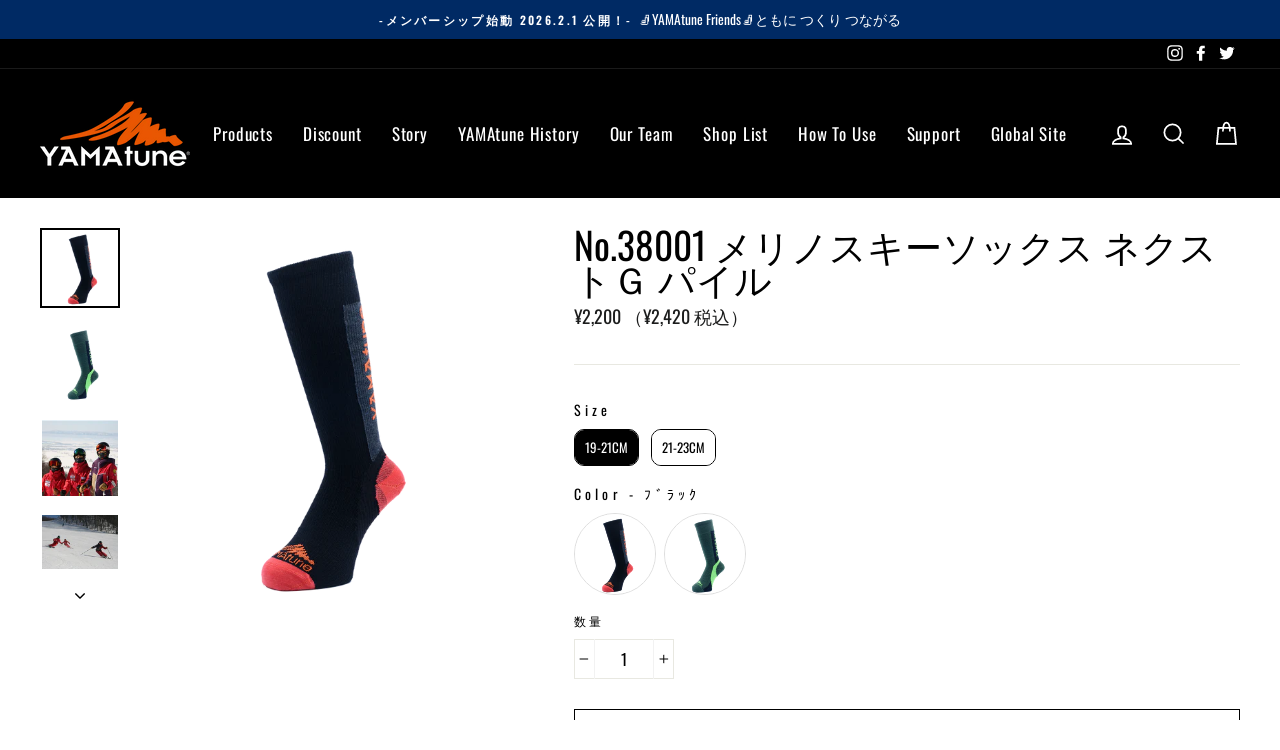

--- FILE ---
content_type: text/html; charset=utf-8
request_url: https://www.yamatune.jp/collections/junior/products/38001
body_size: 76794
content:
<!doctype html>
<html class="no-js" lang="ja" dir="ltr">
  <head>
    <!-- Preorder Panda Pixel start -->
    <script async src="https://pre.bossapps.co/js/script?shop=www-yamatune-jp.myshopify.com"></script>
    <!-- Preorder Panda Pixel ended -->

    <meta charset="utf-8">
    <meta http-equiv="X-UA-Compatible" content="IE=edge,chrome=1">
    <meta name="viewport" content="width=device-width,initial-scale=1">
    <meta name="theme-color" content="#111111">
    <link rel="canonical" href="https://www.yamatune.jp/products/38001">
    <link rel="canonical" href="https://www.yamatune.jp/products/38001">
    <link rel="preconnect" href="https://cdn.shopify.com">
    <link rel="preconnect" href="https://fonts.shopifycdn.com">
    <link rel="dns-prefetch" href="https://productreviews.shopifycdn.com">
    <link rel="dns-prefetch" href="https://ajax.googleapis.com">
    <link rel="dns-prefetch" href="https://maps.googleapis.com">
    <link rel="dns-prefetch" href="https://maps.gstatic.com"><link rel="shortcut icon" href="//www.yamatune.jp/cdn/shop/files/test_e431db29-bdc2-40d8-b12e-e50e378ad2a6_32x32.png?v=1638420914" type="image/png"><title>No.38001 メリノスキーソックス ネクストＧ パイル
&ndash; YAMAtune大雪山店
</title>
<meta name="description" content="次世代を担うスキーヤーへ 保温・吸湿性に優れたメリノウールをベースに作られたスキーソックス。スネやつま先、かかと部をパイル地で保護し、移動時や滑走時でのブーツ内環境を快適に保ちます。ふくらはぎ上部の生地を薄くし、伸縮性を持たせることで、滑降時のパンプアップする筋肉の動きを妨げないようにしています。また、足裏からカカトへのサポートにより、足裏のアーチを保ち、より繊細なエッジ感覚を感じることが可能となります。 ★基礎スキー、ゲレンデスキー、スノーボードに最適★ジュニアスキーレーサー、ジュニア基礎スキーヤー使用モデル★足の小さな方にもオススメ   シーン スキー / スノーボード / スノーラン マテリアル毛(メリノウール)67% /ポリ"><meta property="og:site_name" content="YAMAtune大雪山店">
  <meta property="og:url" content="https://www.yamatune.jp/products/38001">
  <meta property="og:title" content="No.38001 メリノスキーソックス ネクストＧ パイル">
  <meta property="og:type" content="product">
  <meta property="og:description" content="次世代を担うスキーヤーへ 保温・吸湿性に優れたメリノウールをベースに作られたスキーソックス。スネやつま先、かかと部をパイル地で保護し、移動時や滑走時でのブーツ内環境を快適に保ちます。ふくらはぎ上部の生地を薄くし、伸縮性を持たせることで、滑降時のパンプアップする筋肉の動きを妨げないようにしています。また、足裏からカカトへのサポートにより、足裏のアーチを保ち、より繊細なエッジ感覚を感じることが可能となります。 ★基礎スキー、ゲレンデスキー、スノーボードに最適★ジュニアスキーレーサー、ジュニア基礎スキーヤー使用モデル★足の小さな方にもオススメ   シーン スキー / スノーボード / スノーラン マテリアル毛(メリノウール)67% /ポリ"><meta property="og:image" content="http://www.yamatune.jp/cdn/shop/products/30002__1200x1200_b8e3ea6f-aa59-4c5f-a30e-0b362fdfbe7c_1200x1200.png?v=1666687813"><meta property="og:image" content="http://www.yamatune.jp/cdn/shop/products/30003__1200x1200_d3c17211-53ee-41d7-b8be-4bfe53c2a801_1200x1200.png?v=1666687813"><meta property="og:image" content="http://www.yamatune.jp/cdn/shop/products/FM_nextg_1200x1200.png?v=1666945574">
  <meta property="og:image:secure_url" content="https://www.yamatune.jp/cdn/shop/products/30002__1200x1200_b8e3ea6f-aa59-4c5f-a30e-0b362fdfbe7c_1200x1200.png?v=1666687813"><meta property="og:image:secure_url" content="https://www.yamatune.jp/cdn/shop/products/30003__1200x1200_d3c17211-53ee-41d7-b8be-4bfe53c2a801_1200x1200.png?v=1666687813"><meta property="og:image:secure_url" content="https://www.yamatune.jp/cdn/shop/products/FM_nextg_1200x1200.png?v=1666945574">
  <meta name="twitter:site" content="@YAMAtune_JP">
  <meta name="twitter:card" content="summary_large_image">
  <meta name="twitter:title" content="No.38001 メリノスキーソックス ネクストＧ パイル">
  <meta name="twitter:description" content="次世代を担うスキーヤーへ 保温・吸湿性に優れたメリノウールをベースに作られたスキーソックス。スネやつま先、かかと部をパイル地で保護し、移動時や滑走時でのブーツ内環境を快適に保ちます。ふくらはぎ上部の生地を薄くし、伸縮性を持たせることで、滑降時のパンプアップする筋肉の動きを妨げないようにしています。また、足裏からカカトへのサポートにより、足裏のアーチを保ち、より繊細なエッジ感覚を感じることが可能となります。 ★基礎スキー、ゲレンデスキー、スノーボードに最適★ジュニアスキーレーサー、ジュニア基礎スキーヤー使用モデル★足の小さな方にもオススメ   シーン スキー / スノーボード / スノーラン マテリアル毛(メリノウール)67% /ポリ">
<style data-shopify>@font-face {
  font-family: Oswald;
  font-weight: 400;
  font-style: normal;
  font-display: swap;
  src: url("//www.yamatune.jp/cdn/fonts/oswald/oswald_n4.7760ed7a63e536050f64bb0607ff70ce07a480bd.woff2") format("woff2"),
       url("//www.yamatune.jp/cdn/fonts/oswald/oswald_n4.ae5e497f60fc686568afe76e9ff1872693c533e9.woff") format("woff");
}

  @font-face {
  font-family: Oswald;
  font-weight: 400;
  font-style: normal;
  font-display: swap;
  src: url("//www.yamatune.jp/cdn/fonts/oswald/oswald_n4.7760ed7a63e536050f64bb0607ff70ce07a480bd.woff2") format("woff2"),
       url("//www.yamatune.jp/cdn/fonts/oswald/oswald_n4.ae5e497f60fc686568afe76e9ff1872693c533e9.woff") format("woff");
}


  @font-face {
  font-family: Oswald;
  font-weight: 600;
  font-style: normal;
  font-display: swap;
  src: url("//www.yamatune.jp/cdn/fonts/oswald/oswald_n6.26b6bffb711f770c328e7af9685d4798dcb4f0b3.woff2") format("woff2"),
       url("//www.yamatune.jp/cdn/fonts/oswald/oswald_n6.2feb7f52d7eb157822c86dfd93893da013b08d5d.woff") format("woff");
}

  
  
</style><link href="//www.yamatune.jp/cdn/shop/t/8/assets/theme.css?v=147589172284642090991707209577" rel="stylesheet" type="text/css" media="all" />
<style data-shopify>:root {
    --typeHeaderPrimary: Oswald;
    --typeHeaderFallback: sans-serif;
    --typeHeaderSize: 44px;
    --typeHeaderWeight: 400;
    --typeHeaderLineHeight: 0.9;
    --typeHeaderSpacing: 0.0em;

    --typeBasePrimary:Oswald;
    --typeBaseFallback:sans-serif;
    --typeBaseSize: 16px;
    --typeBaseWeight: 400;
    --typeBaseSpacing: 0.0em;
    --typeBaseLineHeight: 1.4;

    --typeCollectionTitle: 15px;

    --iconWeight: 4px;
    --iconLinecaps: miter;

    
      --buttonRadius: 0px;
    

    --colorGridOverlayOpacity: 0.2;
  }</style><script>
      document.documentElement.className = document.documentElement.className.replace('no-js', 'js');

      window.theme = window.theme || {};
      theme.routes = {
        home: "/",
        cart: "/cart",
        cartAdd: "/cart/add.js",
        cartChange: "/cart/change"
      };
      theme.strings = {
        soldOut: "在庫なし",
        unavailable: "無効",
        stockLabel: "残り[count] ",
        willNotShipUntil: "[date]に輸送する",
        willBeInStockAfter: "[date]再入荷",
        waitingForStock: "再入荷待ち",
        savePrice: "",
        cartEmpty: "カートに何も入ってません",
        cartTermsConfirmation: "利用規約に同意しないとチェックアウトできません"
      };
      theme.settings = {
        dynamicVariantsEnable: true,
        dynamicVariantType: "dropdown",
        cartType: "drawer",
        moneyFormat: "¥{{amount_no_decimals}}",
        saveType: "dollar",
        recentlyViewedEnabled: false,
        predictiveSearch: true,
        predictiveSearchType: "product,article,page,collection",
        inventoryThreshold: 10,
        quickView: false,
        themeName: 'Impulse',
        themeVersion: "3.6.2"
      };
    </script>

    <!-- starapps_core_start -->
<!-- This code is automatically managed by StarApps Studio -->
<!-- Please contact support@starapps.studio for any help -->
<!-- File location: snippets/starapps-core.liquid -->


    
<!-- starapps_core_end -->
    <script>window.performance && window.performance.mark && window.performance.mark('shopify.content_for_header.start');</script><meta id="shopify-digital-wallet" name="shopify-digital-wallet" content="/41169125527/digital_wallets/dialog">
<link rel="alternate" type="application/json+oembed" href="https://www.yamatune.jp/products/38001.oembed">
<script async="async" src="/checkouts/internal/preloads.js?locale=ja-JP"></script>
<script id="shopify-features" type="application/json">{"accessToken":"969be0b3045fa9f5ba3cc64ce988509d","betas":["rich-media-storefront-analytics"],"domain":"www.yamatune.jp","predictiveSearch":false,"shopId":41169125527,"locale":"ja"}</script>
<script>var Shopify = Shopify || {};
Shopify.shop = "www-yamatune-jp.myshopify.com";
Shopify.locale = "ja";
Shopify.currency = {"active":"JPY","rate":"1.0"};
Shopify.country = "JP";
Shopify.theme = {"name":"Impulse - Clean","id":118164095127,"schema_name":"Impulse","schema_version":"3.6.2","theme_store_id":857,"role":"main"};
Shopify.theme.handle = "null";
Shopify.theme.style = {"id":null,"handle":null};
Shopify.cdnHost = "www.yamatune.jp/cdn";
Shopify.routes = Shopify.routes || {};
Shopify.routes.root = "/";</script>
<script type="module">!function(o){(o.Shopify=o.Shopify||{}).modules=!0}(window);</script>
<script>!function(o){function n(){var o=[];function n(){o.push(Array.prototype.slice.apply(arguments))}return n.q=o,n}var t=o.Shopify=o.Shopify||{};t.loadFeatures=n(),t.autoloadFeatures=n()}(window);</script>
<script id="shop-js-analytics" type="application/json">{"pageType":"product"}</script>
<script defer="defer" async type="module" src="//www.yamatune.jp/cdn/shopifycloud/shop-js/modules/v2/client.init-shop-cart-sync_CSE-8ASR.ja.esm.js"></script>
<script defer="defer" async type="module" src="//www.yamatune.jp/cdn/shopifycloud/shop-js/modules/v2/chunk.common_DDD8GOhs.esm.js"></script>
<script defer="defer" async type="module" src="//www.yamatune.jp/cdn/shopifycloud/shop-js/modules/v2/chunk.modal_B6JNj9sU.esm.js"></script>
<script type="module">
  await import("//www.yamatune.jp/cdn/shopifycloud/shop-js/modules/v2/client.init-shop-cart-sync_CSE-8ASR.ja.esm.js");
await import("//www.yamatune.jp/cdn/shopifycloud/shop-js/modules/v2/chunk.common_DDD8GOhs.esm.js");
await import("//www.yamatune.jp/cdn/shopifycloud/shop-js/modules/v2/chunk.modal_B6JNj9sU.esm.js");

  window.Shopify.SignInWithShop?.initShopCartSync?.({"fedCMEnabled":true,"windoidEnabled":true});

</script>
<script>(function() {
  var isLoaded = false;
  function asyncLoad() {
    if (isLoaded) return;
    isLoaded = true;
    var urls = ["\/\/www.powr.io\/powr.js?powr-token=www-yamatune-jp.myshopify.com\u0026external-type=shopify\u0026shop=www-yamatune-jp.myshopify.com","https:\/\/chimpstatic.com\/mcjs-connected\/js\/users\/70b9b1e5cc47a33a46ea31dce\/d8f539404580efdb47fc25287.js?shop=www-yamatune-jp.myshopify.com","https:\/\/inffuse.eventscalendar.co\/plugins\/shopify\/loader.js?app=calendar\u0026shop=www-yamatune-jp.myshopify.com\u0026shop=www-yamatune-jp.myshopify.com","https:\/\/static.klaviyo.com\/onsite\/js\/klaviyo.js?company_id=RMKwAr\u0026shop=www-yamatune-jp.myshopify.com","https:\/\/static.klaviyo.com\/onsite\/js\/klaviyo.js?company_id=RMKwAr\u0026shop=www-yamatune-jp.myshopify.com","https:\/\/cdn.shopify.com\/s\/files\/1\/0184\/4255\/1360\/files\/xmas.v7.min.js?v=1645163498\u0026shop=www-yamatune-jp.myshopify.com"];
    for (var i = 0; i < urls.length; i++) {
      var s = document.createElement('script');
      s.type = 'text/javascript';
      s.async = true;
      s.src = urls[i];
      var x = document.getElementsByTagName('script')[0];
      x.parentNode.insertBefore(s, x);
    }
  };
  if(window.attachEvent) {
    window.attachEvent('onload', asyncLoad);
  } else {
    window.addEventListener('load', asyncLoad, false);
  }
})();</script>
<script id="__st">var __st={"a":41169125527,"offset":32400,"reqid":"6e22dcc3-263b-47db-9373-3fa2ca3283c8-1770150549","pageurl":"www.yamatune.jp\/collections\/junior\/products\/38001","u":"b120ecef8f04","p":"product","rtyp":"product","rid":7544301715675};</script>
<script>window.ShopifyPaypalV4VisibilityTracking = true;</script>
<script id="captcha-bootstrap">!function(){'use strict';const t='contact',e='account',n='new_comment',o=[[t,t],['blogs',n],['comments',n],[t,'customer']],c=[[e,'customer_login'],[e,'guest_login'],[e,'recover_customer_password'],[e,'create_customer']],r=t=>t.map((([t,e])=>`form[action*='/${t}']:not([data-nocaptcha='true']) input[name='form_type'][value='${e}']`)).join(','),a=t=>()=>t?[...document.querySelectorAll(t)].map((t=>t.form)):[];function s(){const t=[...o],e=r(t);return a(e)}const i='password',u='form_key',d=['recaptcha-v3-token','g-recaptcha-response','h-captcha-response',i],f=()=>{try{return window.sessionStorage}catch{return}},m='__shopify_v',_=t=>t.elements[u];function p(t,e,n=!1){try{const o=window.sessionStorage,c=JSON.parse(o.getItem(e)),{data:r}=function(t){const{data:e,action:n}=t;return t[m]||n?{data:e,action:n}:{data:t,action:n}}(c);for(const[e,n]of Object.entries(r))t.elements[e]&&(t.elements[e].value=n);n&&o.removeItem(e)}catch(o){console.error('form repopulation failed',{error:o})}}const l='form_type',E='cptcha';function T(t){t.dataset[E]=!0}const w=window,h=w.document,L='Shopify',v='ce_forms',y='captcha';let A=!1;((t,e)=>{const n=(g='f06e6c50-85a8-45c8-87d0-21a2b65856fe',I='https://cdn.shopify.com/shopifycloud/storefront-forms-hcaptcha/ce_storefront_forms_captcha_hcaptcha.v1.5.2.iife.js',D={infoText:'hCaptchaによる保護',privacyText:'プライバシー',termsText:'利用規約'},(t,e,n)=>{const o=w[L][v],c=o.bindForm;if(c)return c(t,g,e,D).then(n);var r;o.q.push([[t,g,e,D],n]),r=I,A||(h.body.append(Object.assign(h.createElement('script'),{id:'captcha-provider',async:!0,src:r})),A=!0)});var g,I,D;w[L]=w[L]||{},w[L][v]=w[L][v]||{},w[L][v].q=[],w[L][y]=w[L][y]||{},w[L][y].protect=function(t,e){n(t,void 0,e),T(t)},Object.freeze(w[L][y]),function(t,e,n,w,h,L){const[v,y,A,g]=function(t,e,n){const i=e?o:[],u=t?c:[],d=[...i,...u],f=r(d),m=r(i),_=r(d.filter((([t,e])=>n.includes(e))));return[a(f),a(m),a(_),s()]}(w,h,L),I=t=>{const e=t.target;return e instanceof HTMLFormElement?e:e&&e.form},D=t=>v().includes(t);t.addEventListener('submit',(t=>{const e=I(t);if(!e)return;const n=D(e)&&!e.dataset.hcaptchaBound&&!e.dataset.recaptchaBound,o=_(e),c=g().includes(e)&&(!o||!o.value);(n||c)&&t.preventDefault(),c&&!n&&(function(t){try{if(!f())return;!function(t){const e=f();if(!e)return;const n=_(t);if(!n)return;const o=n.value;o&&e.removeItem(o)}(t);const e=Array.from(Array(32),(()=>Math.random().toString(36)[2])).join('');!function(t,e){_(t)||t.append(Object.assign(document.createElement('input'),{type:'hidden',name:u})),t.elements[u].value=e}(t,e),function(t,e){const n=f();if(!n)return;const o=[...t.querySelectorAll(`input[type='${i}']`)].map((({name:t})=>t)),c=[...d,...o],r={};for(const[a,s]of new FormData(t).entries())c.includes(a)||(r[a]=s);n.setItem(e,JSON.stringify({[m]:1,action:t.action,data:r}))}(t,e)}catch(e){console.error('failed to persist form',e)}}(e),e.submit())}));const S=(t,e)=>{t&&!t.dataset[E]&&(n(t,e.some((e=>e===t))),T(t))};for(const o of['focusin','change'])t.addEventListener(o,(t=>{const e=I(t);D(e)&&S(e,y())}));const B=e.get('form_key'),M=e.get(l),P=B&&M;t.addEventListener('DOMContentLoaded',(()=>{const t=y();if(P)for(const e of t)e.elements[l].value===M&&p(e,B);[...new Set([...A(),...v().filter((t=>'true'===t.dataset.shopifyCaptcha))])].forEach((e=>S(e,t)))}))}(h,new URLSearchParams(w.location.search),n,t,e,['guest_login'])})(!0,!0)}();</script>
<script integrity="sha256-4kQ18oKyAcykRKYeNunJcIwy7WH5gtpwJnB7kiuLZ1E=" data-source-attribution="shopify.loadfeatures" defer="defer" src="//www.yamatune.jp/cdn/shopifycloud/storefront/assets/storefront/load_feature-a0a9edcb.js" crossorigin="anonymous"></script>
<script data-source-attribution="shopify.dynamic_checkout.dynamic.init">var Shopify=Shopify||{};Shopify.PaymentButton=Shopify.PaymentButton||{isStorefrontPortableWallets:!0,init:function(){window.Shopify.PaymentButton.init=function(){};var t=document.createElement("script");t.src="https://www.yamatune.jp/cdn/shopifycloud/portable-wallets/latest/portable-wallets.ja.js",t.type="module",document.head.appendChild(t)}};
</script>
<script data-source-attribution="shopify.dynamic_checkout.buyer_consent">
  function portableWalletsHideBuyerConsent(e){var t=document.getElementById("shopify-buyer-consent"),n=document.getElementById("shopify-subscription-policy-button");t&&n&&(t.classList.add("hidden"),t.setAttribute("aria-hidden","true"),n.removeEventListener("click",e))}function portableWalletsShowBuyerConsent(e){var t=document.getElementById("shopify-buyer-consent"),n=document.getElementById("shopify-subscription-policy-button");t&&n&&(t.classList.remove("hidden"),t.removeAttribute("aria-hidden"),n.addEventListener("click",e))}window.Shopify?.PaymentButton&&(window.Shopify.PaymentButton.hideBuyerConsent=portableWalletsHideBuyerConsent,window.Shopify.PaymentButton.showBuyerConsent=portableWalletsShowBuyerConsent);
</script>
<script>
  function portableWalletsCleanup(e){e&&e.src&&console.error("Failed to load portable wallets script "+e.src);var t=document.querySelectorAll("shopify-accelerated-checkout .shopify-payment-button__skeleton, shopify-accelerated-checkout-cart .wallet-cart-button__skeleton"),e=document.getElementById("shopify-buyer-consent");for(let e=0;e<t.length;e++)t[e].remove();e&&e.remove()}function portableWalletsNotLoadedAsModule(e){e instanceof ErrorEvent&&"string"==typeof e.message&&e.message.includes("import.meta")&&"string"==typeof e.filename&&e.filename.includes("portable-wallets")&&(window.removeEventListener("error",portableWalletsNotLoadedAsModule),window.Shopify.PaymentButton.failedToLoad=e,"loading"===document.readyState?document.addEventListener("DOMContentLoaded",window.Shopify.PaymentButton.init):window.Shopify.PaymentButton.init())}window.addEventListener("error",portableWalletsNotLoadedAsModule);
</script>

<script type="module" src="https://www.yamatune.jp/cdn/shopifycloud/portable-wallets/latest/portable-wallets.ja.js" onError="portableWalletsCleanup(this)" crossorigin="anonymous"></script>
<script nomodule>
  document.addEventListener("DOMContentLoaded", portableWalletsCleanup);
</script>

<link id="shopify-accelerated-checkout-styles" rel="stylesheet" media="screen" href="https://www.yamatune.jp/cdn/shopifycloud/portable-wallets/latest/accelerated-checkout-backwards-compat.css" crossorigin="anonymous">
<style id="shopify-accelerated-checkout-cart">
        #shopify-buyer-consent {
  margin-top: 1em;
  display: inline-block;
  width: 100%;
}

#shopify-buyer-consent.hidden {
  display: none;
}

#shopify-subscription-policy-button {
  background: none;
  border: none;
  padding: 0;
  text-decoration: underline;
  font-size: inherit;
  cursor: pointer;
}

#shopify-subscription-policy-button::before {
  box-shadow: none;
}

      </style>

<script>window.performance && window.performance.mark && window.performance.mark('shopify.content_for_header.end');</script>

    <script src="//www.yamatune.jp/cdn/shop/t/8/assets/vendor-scripts-v7.js" defer="defer"></script><script src="//www.yamatune.jp/cdn/shop/t/8/assets/theme.js?v=80465536170608500881678690424" defer="defer"></script>
<script>window.__pagefly_analytics_settings__={"version":2,"visits":1090,"dashboardVisits":"21","storefrontPassword":"","acceptGDPR":true,"acceptTracking":false,"planMigrated":true,"install_app":"1","klaviyoListKey":"MFNKPU","create_first_regular_page":"1","pageflyThemeId":114826772631,"publish_first_regular_page":"1","create_first_blog_post":"1","publish_first_blog_post":"1","first_visit_pricing_plan":"1","feedbackTriggered":[],"acceptGATracking":true,"acceptCrisp":true,"acceptCookies":true};</script>
    <!-- "snippets/weglot_hreftags.liquid" was not rendered, the associated app was uninstalled -->
    <!-- "snippets/weglot_switcher.liquid" was not rendered, the associated app was uninstalled -->

    <script src="//www.yamatune.jp/cdn/shop/t/8/assets/bss-file-configdata.js?v=50246562224431267221700035042" type="text/javascript"></script> <script src="//www.yamatune.jp/cdn/shop/t/8/assets/bss-file-configdata-banner.js?v=151034973688681356691682484787" type="text/javascript"></script> <script src="//www.yamatune.jp/cdn/shop/t/8/assets/bss-file-configdata-popup.js?v=173992696638277510541682484788" type="text/javascript"></script><script>
                if (typeof BSS_PL == 'undefined') {
                    var BSS_PL = {};
                }
                var bssPlApiServer = "https://product-labels-pro.bsscommerce.com";
                BSS_PL.customerTags = 'null';
                BSS_PL.customerId = 'null';
                BSS_PL.configData = configDatas;
                BSS_PL.configDataBanner = configDataBanners ? configDataBanners : [];
                BSS_PL.configDataPopup = configDataPopups ? configDataPopups : [];
                BSS_PL.storeId = 15459;
                BSS_PL.currentPlan = "free";
                BSS_PL.storeIdCustomOld = "10678";
                BSS_PL.storeIdOldWIthPriority = "12200";
                BSS_PL.apiServerProduction = "https://product-labels-pro.bsscommerce.com";
                
                BSS_PL.integration = {"laiReview":{"status":0,"config":[]}}
                BSS_PL.settingsData = {}
                </script>
            <style>
.homepage-slideshow .slick-slide .bss_pl_img {
    visibility: hidden !important;
}
</style>
    <link href="//www.yamatune.jp/cdn/shop/t/8/assets/eoshhidepricecart.css?v=116620977741183077641640240145" rel="stylesheet" type="text/css" media="all" />
    <script> window.sd__PreorderUniqueData ={"preorderSetting":{"pre_badges":"No","force_preorder":null,"badge_text":"Pre-Order","badge_bk":"FF1919","badge_color":"ffffff","badgeShape":"Rectangle","badgePosition":"top_right","badge_text_size":"11","animateclass":"hvr-shrink","global_preorderlimit":"","button_text":"\u5148\u884c\u4e88\u7d04\u5546\u54c1","button_message":"\u4e0b\u8a18\u306e\u5148\u884c\u4e88\u7d04\u30d5\u30a9\u30fc\u30e0\u3092\u3054\u8a18\u5165\u304f\u3060\u3055\u3044","nopreordermessage":"\u3053\u3061\u3089\u306f\u5148\u884c\u4e88\u7d04\u5546\u54c1\u3068\u306a\u308a\u307e\u3059\u3002","mode":"hover","position":"","button_color":"#000000","button_text_color":"#FFFFFF","button_text_size":"15px","button_font_weight":"normal","button_width":"100%","button_top_margin":"5px","button_radius":"0px","tooltip_bkcolor":"#000000","tooltip_opt":"No","tooltip_textcolor":"#FFFFFF","custom_note":"\u5148\u884c\u4e88\u7d04\u5546\u54c1\u306f\u4ed6\u306e\u5546\u54c1\u3068\u767a\u9001\u3059\u308b\u3053\u3068\u304c\u51fa\u6765\u307e\u305b\u3093\u3002","custom_note_label":"\u3054\u6ce8\u610f\u306e\u70b9","qty_limit":"","qty_check":"No","error_customer_msg":"\u7533\u3057\u8a33\u3054\u3056\u3044\u307e\u305b\u3093\u3001\u5728\u5eab\u304c\u306a\u304f\u306a\u308a\u307e\u3057\u305f\u3002","enable_country":"","location_enable":"No","error_message_geo":"Sorry !!! No Pre-Order available at this location.","mandatory_for_customers":"No","customer_delivery_date_feature":"No","customer_delivery_time_feature":"No","customer_delivery_label":"Schedule Delivery"},"developerSetting":{"formselector":".product-single__meta form[action=\"\/cart\/add\"]","buttonselector":"button[name=\"add\"]","variantselector1":".swatches .swatch-view-item","variantselector2":"input[name=\"quantity\"]","variantselector3":"","tags_badges":"","badges_allpages":"","badges_allpages_hide_attr":"","checkoutattr":"input[name=\"checkout\"], button[name=\"checkout\"]","subtotalclass":"","partialtext":"Partial Deposit:","remainingtext":"Due Balance:","drawerbuttonattr":"#drawer input[name=\"checkout\"], #drawer button[name=\"checkout\"], .Drawer button[name=\"checkout\"]","drawersubtotal":"","drawerevents":".sd_preorder, header a[href=\"\/cart\"], button[name=\"add\"]","remainingenable":"No"},"generalSetting":{"counter_theme":"sd_counter3","comingsoontext":"\u3054\u4e88\u7d04\u53ef\u80fd\u671f\u9593\u306f2023\u5e744\u67081\u65e5~4\u670810\u65e5\uff08\u5348\u5f8c6\u6642\uff09\u307e\u3067\u3068\u306a\u308a\u307e\u3059\u3002","notify_autosent":"no_disable","coupon_option":"No","account_coupon":"No","auto_coupon":"No","shipping1":"No","shipping2":"No","tax_1":"No","tax_2":"No","com_badges":null,"com_badge_text":"\u4e0b\u8a18\u306e\u5148\u884c\u4e88\u7d04\u30d5\u30a9\u30fc\u30e0\u3092\u3054\u8a18\u5165\u304f\u3060\u3055\u3044","com_badge_bk":"FF1919","com_badge_color":"ffff","com_badge_text_size":"11px","comBadgeShape":"Rectangle","comBadgePosition":"top_right","enable_favicon":"No","favbgcolor":"FFFFFF","favtxtcolor":"FFFFFF","preorder_mode":"mode1","global_preorderlimit":"","mixed_cart":"Yes","mixed_cart_mode":"popup","mixed_cart_heading":"\u30ab\u30fc\u30c8\u306b\u306f\u5148\u884c\u4e88\u7d04\u5546\u54c1\u304c\u3054\u3056\u3044\u307e\u3059\u3002","mixed_cart_content":"\u30ab\u30fc\u30c8\u306b\u306f\u5148\u884c\u4e88\u7d04\u5546\u54c1\u304c\u3054\u3056\u3044\u307e\u3059\u306e\u3067\u3001\u4ed6\u306e\u5546\u54c1\u3068\u767a\u9001\u3059\u308b\u3053\u3068\u304c\u51fa\u6765\u307e\u305b\u3093\u3002","counter_days":"\u65e5","counter_hours":"\u6642","counter_minutes":"\u5206","counter_seconds":"\u79d2"},"notifySetting":{"enablenotify":"No","notify_type":"slide","notifylinktext":"Notify me","sd_notifybuttontext":"Notify me","notifylinktextcolor":"000","notifylink_bkcolor":"fff","notify_textalign":"left","notify_link_txtsize":"14","notify_link_deco":"underline","notify_link_weight":"normal","en_inject":"No","selectinject":"Inject after","injectevent":"CLASS","injectvalue":"sd-advanced-preorder"},"partialSettings":{"payment_type_text":"Payment Type","full_partial":"No","fullpay_text":"Full Payment","partialpay_text":"Partial Payment","cart_total":"No","total_text":"Partial Cart","checkout_text":"Partial Checkout","note_checkout1":"Initial Partial Payment (Check \"My Account\" page in store for balance payment)","note_checkout2":"Final Partial Payment","full_note_checkout":"Pay initial payment -","partial_cart":"No","partial_msg_txt":"","account_login":"disabled","fullpay_message_text":"Pay full payment - ","partialpay_message_text":"Pay initial payment - ","fullpaybtntext":"Pay Full","partialpaybtntext":"Pay Partial","par_badges":"No","par_badge_text":"Partial-Order","par_badge_bk":"FF1919","par_badge_color":"ffff","par_badge_text_size":"11px","enabletimer":"No","timermsg":"Hurry Up..!! Your cart will be lost in ","timertextcolor":"000","timerbkg":"ddd","timeralign":"left","timertextweight":"normal","timer":"20","timer_border":"none","timerborderpx":"1","timerbordercolor":"000","custom_priceonoff":"No","custom_paytext":"Custom Price"},"AccountPageSetting":{"float_button":"No"},"app":{"appenable":"Yes","memberplan":"free","status_activation":null,"p_status_activation":null,"advanced_premium":null,"today_date_time":"2026-02-04","today_time":"05:29"}} </script>
		
    
    <!-- Google Tag Manager -->
    <script>
      (function(w,d,s,l,i){w[l]=w[l]||[];w[l].push({'gtm.start':
      new Date().getTime(),event:'gtm.js'});var f=d.getElementsByTagName(s)[0],
      j=d.createElement(s),dl=l!='dataLayer'?'&l='+l:'';j.async=true;j.src=
      'https://www.googletagmanager.com/gtm.js?id='+i+dl;f.parentNode.insertBefore(j,f);
      })(window,document,'script','dataLayer','GTM-PHRWS934');
    </script>
    <!-- End Google Tag Manager -->
    
  

<!-- BEGIN app block: shopify://apps/order-limits/blocks/ruffruff-order-limits/56fb9d8f-3621-4732-8425-5c64262bef41 --><!-- BEGIN app snippet: access-restriction --><!-- END app snippet --><!-- BEGIN app snippet: settings-json -->
<style data-shopify>
  .ruffruff-order-limits__product-messages {
    background-color: #FFFFFF !important;
    border: 1px solid #121212 !important;
    color: #121212 !important;
  }
</style>

<!-- cached at 1770150550 -->
<script id='ruffruff-order-limits-settings-json' type='application/json'>{"alertMessageModalEnabled": false,"productMessagePosition": "above"}</script>
<!-- END app snippet --><!-- BEGIN app snippet: product-quantity-rules-json -->
<!-- cached at 1770150550 -->
<script id='ruffruff-order-limits-product-quantity-rules-json' type='application/json'>[{"collectionIds": [],"eligibleItems": "products","id": "154622492891","increment": 1,"max": 1,"min": 1,"productIds": ["8968908112091"],"productMessage": "この商品は1枚まで購入できます。","productTags": [],"productVariantIds": []}]</script>
<!-- END app snippet --><!-- BEGIN app snippet: price-rules-json -->
<!-- cached at 1770150550 -->
<script id='ruffruff-order-limits-price-rules-json' type='application/json'>[]</script>
<!-- END app snippet --><!-- BEGIN app snippet: bundle-rules-json -->
<!-- cached at 1770150550 -->
<script id='ruffruff-order-limits-bundle-rules-json' type='application/json'>[{"collectionIds": ["524760613083"],"eligibleItems": "collections","id": "142350876891","productIds": [],"productMessage": "この商品はほかの商品と同時に購入するできません。","productTags": [],"productVariantIds": []}]</script>
<!-- END app snippet --><!-- BEGIN app snippet: customer-rules-json -->
<!-- cached at 1770150550 -->
<script id='ruffruff-order-limits-customer-rules-json' type='application/json'>[]</script>
<!-- END app snippet --><!-- BEGIN app snippet: weight-rules-json -->
<!-- cached at 1770150550 -->
<script id='ruffruff-order-limits-weight-rules-json' type='application/json'>[]</script>
<!-- END app snippet --><!-- BEGIN app snippet: product-json -->
<!-- cached at 1770150550 -->
<script id='ruffruff-order-limits-product-json' type='application/json'>{"collectionIds": ["275559252119", "403777192155", "226657632407"],"defaultVariantId": "44139845648603","handle": "38001","hasOnlyDefaultVariant": false,"id": "7544301715675","tags": ["JUNIOR", "YAMAtune Snow"],"variants": [{"id":"44139845648603","weight":0.0,"weightInUnit":0.0,"weightUnit":"kg"},{"id":"44139845681371","weight":0.0,"weightInUnit":0.0,"weightUnit":"kg"},{"id":"44139845714139","weight":0.0,"weightInUnit":0.0,"weightUnit":"kg"},{"id":"44139845746907","weight":0.0,"weightInUnit":0.0,"weightUnit":"kg"}]}</script>
<!-- END app snippet --><!-- BEGIN app snippet: vite-tag -->


<!-- END app snippet --><!-- BEGIN app snippet: vite-tag -->


  <script src="https://cdn.shopify.com/extensions/019bf90d-89d8-716c-8021-a257ef3e52b2/ruffruff-order-limits-134/assets/entry-C7CLRJ12.js" type="module" crossorigin="anonymous"></script>
  <link rel="modulepreload" href="https://cdn.shopify.com/extensions/019bf90d-89d8-716c-8021-a257ef3e52b2/ruffruff-order-limits-134/assets/getShopifyRootUrl-BAFHm-cu.js" crossorigin="anonymous">
  <link rel="modulepreload" href="https://cdn.shopify.com/extensions/019bf90d-89d8-716c-8021-a257ef3e52b2/ruffruff-order-limits-134/assets/constants-Zwc9dJOo.js" crossorigin="anonymous">
  <link href="//cdn.shopify.com/extensions/019bf90d-89d8-716c-8021-a257ef3e52b2/ruffruff-order-limits-134/assets/entry-eUVkEetz.css" rel="stylesheet" type="text/css" media="all" />

<!-- END app snippet -->
<!-- END app block --><!-- BEGIN app block: shopify://apps/swatch-king/blocks/variant-swatch-king/0850b1e4-ba30-4a0d-a8f4-f9a939276d7d -->


















































  <script>
    window.vsk_data = function(){
      return {
        "block_collection_settings": {"alignment":"center","enable":false,"swatch_location":"After image","switch_on_hover":false,"preselect_variant":false,"current_template":"product"},
        "currency": "JPY",
        "currency_symbol": "¥",
        "primary_locale": "ja",
        "localized_string": {},
        "app_setting_styles": {"products_swatch_presentation":{"slide_left_button_svg":"","slide_right_button_svg":""},"collections_swatch_presentation":{"minified":false,"minified_products":false,"minified_template":"+{count}","slide_left_button_svg":"","minified_display_count":[3,6],"slide_right_button_svg":""}},
        "app_setting": {"display_logs":false,"default_preset":134846,"pre_hide_strategy":"hide-all-theme-selectors","swatch_url_source":"cdn","product_data_source":"storefront"},
        "app_setting_config": {"app_execution_strategy":"all","collections_options_disabled":null,"default_swatch_image":"","do_not_select_an_option":{"text":"カラーの選択","status":true,"control_add_to_cart":true,"allow_virtual_trigger":true,"make_a_selection_text":"サイズとカラーを選択して下さい","auto_select_options_list":[]},"history_free_group_navigation":false,"notranslate":false,"products_options_disabled":null,"size_chart":{"type":"theme","labels":"size,sizes,taille,größe,tamanho,tamaño,koko,サイズ","position":"right","size_chart_app":"","size_chart_app_css":"","size_chart_app_selector":""},"session_storage_timeout_seconds":60,"enable_swatch":{"cart":{"enable_on_cart_product_grid":false,"enable_on_cart_featured_product":true},"home":{"enable_on_home_product_grid":false,"enable_on_home_featured_product":true},"pages":{"enable_on_custom_product_grid":false,"enable_on_custom_featured_product":true},"article":{"enable_on_article_product_grid":false,"enable_on_article_featured_product":true},"products":{"enable_on_main_product":true,"enable_on_product_grid":false},"collections":{"enable_on_collection_quick_view":true,"enable_on_collection_product_grid":false},"list_collections":{"enable_on_list_collection_quick_view":true,"enable_on_list_collection_product_grid":false}},"product_template":{"group_swatches":true,"variant_swatches":true},"product_batch_size":250,"use_optimized_urls":true,"enable_error_tracking":false,"enable_event_tracking":false,"preset_badge":{"order":[{"name":"sold_out","order":0},{"name":"sale","order":1},{"name":"new","order":2}],"new_badge_text":"NEW","new_badge_color":"#FFFFFF","sale_badge_text":"SALE","sale_badge_color":"#FFFFFF","new_badge_bg_color":"#121212D1","sale_badge_bg_color":"#D91C01D1","sold_out_badge_text":"SOLD OUT","sold_out_badge_color":"#FFFFFF","new_show_when_all_same":false,"sale_show_when_all_same":false,"sold_out_badge_bg_color":"#BBBBBBD1","new_product_max_duration":90,"sold_out_show_when_all_same":true,"min_price_diff_for_sale_badge":5}},
        "theme_settings_map": {"153557860571":11718,"127210094743":11718,"134119489755":69964,"114826772631":69987,"118164095127":11718,"153557729499":11718,"153557893339":11718},
        "theme_settings": {"11718":{"id":11718,"configurations":{"products":{"theme_type":"","swatch_root":{"position":"top","selector":"form[action*=\"\/cart\/add\"]","groups_selector":"","section_selector":"#shopify-section-product-template, #shopify-section-page-product, #shopify-section-static-product, #shopify-section-product, #shopify-section-static-product-pages","secondary_position":"","secondary_selector":"","use_section_as_root":false},"option_selectors":"","selectors_to_hide":[".variant-wrapper ",".swatch_options","form[action=\"\/cart\/add\"] .product__variants","form[action=\"\/cart\/add\"] .form__row div.selector-wrapper","form .swatch.clearfix"],"json_data_selector":"","add_to_cart_selector":"[name=\"add\"]","custom_button_params":{"data":[{"value_attribute":"data-value","option_attribute":"data-name"}],"selected_selector":".active"},"option_index_attributes":["data-index","data-option-position","data-object","data-product-option","data-option-index","name"],"add_to_cart_text_selector":"[name=\"add\"]\u003espan","selectors_to_hide_override":"","add_to_cart_enabled_classes":"","add_to_cart_disabled_classes":""},"collections":{"grid_updates":[{"name":"sku","template":"SKU: {sku}","display_position":"replace","display_selector":".variant-sku","element_selector":""},{"name":"price","template":"{{price_with_format}}","display_position":"replace","display_selector":"[data-price]","element_selector":""}],"data_selectors":{"url":"a","title":".product-card__title","attributes":[],"form_input":"input[name=\"id\"]","featured_image":"img","secondary_image":"img.secondary"},"attribute_updates":[{"selector":null,"template":null,"attribute":null}],"selectors_to_hide":[],"json_data_selector":"[sa-swatch-json]","swatch_root_selector":"[sa-swatch-root]","swatch_display_options":[{"label":"After image","position":"after","selector":""},{"label":"After price","position":"after","selector":""},{"label":"After title","position":"after","selector":""}]}},"settings":{"products":{"handleize":false,"init_deferred":false,"label_split_symbol":"-","size_chart_selector":"","persist_group_variant":true,"hide_single_value_option":"none"},"collections":{"layer_index":12,"display_label":false,"continuous_lookup":3000,"json_data_from_api":false,"label_split_symbol":"-","price_trailing_zeroes":false,"hide_single_value_option":"none"}},"custom_scripts":[],"custom_css":"","theme_store_ids":[857],"schema_theme_names":["Impulse"],"pre_hide_css_code":null},"11718":{"id":11718,"configurations":{"products":{"theme_type":"","swatch_root":{"position":"top","selector":"form[action*=\"\/cart\/add\"]","groups_selector":"","section_selector":"#shopify-section-product-template, #shopify-section-page-product, #shopify-section-static-product, #shopify-section-product, #shopify-section-static-product-pages","secondary_position":"","secondary_selector":"","use_section_as_root":false},"option_selectors":"","selectors_to_hide":[".variant-wrapper ",".swatch_options","form[action=\"\/cart\/add\"] .product__variants","form[action=\"\/cart\/add\"] .form__row div.selector-wrapper","form .swatch.clearfix"],"json_data_selector":"","add_to_cart_selector":"[name=\"add\"]","custom_button_params":{"data":[{"value_attribute":"data-value","option_attribute":"data-name"}],"selected_selector":".active"},"option_index_attributes":["data-index","data-option-position","data-object","data-product-option","data-option-index","name"],"add_to_cart_text_selector":"[name=\"add\"]\u003espan","selectors_to_hide_override":"","add_to_cart_enabled_classes":"","add_to_cart_disabled_classes":""},"collections":{"grid_updates":[{"name":"sku","template":"SKU: {sku}","display_position":"replace","display_selector":".variant-sku","element_selector":""},{"name":"price","template":"{{price_with_format}}","display_position":"replace","display_selector":"[data-price]","element_selector":""}],"data_selectors":{"url":"a","title":".product-card__title","attributes":[],"form_input":"input[name=\"id\"]","featured_image":"img","secondary_image":"img.secondary"},"attribute_updates":[{"selector":null,"template":null,"attribute":null}],"selectors_to_hide":[],"json_data_selector":"[sa-swatch-json]","swatch_root_selector":"[sa-swatch-root]","swatch_display_options":[{"label":"After image","position":"after","selector":""},{"label":"After price","position":"after","selector":""},{"label":"After title","position":"after","selector":""}]}},"settings":{"products":{"handleize":false,"init_deferred":false,"label_split_symbol":"-","size_chart_selector":"","persist_group_variant":true,"hide_single_value_option":"none"},"collections":{"layer_index":12,"display_label":false,"continuous_lookup":3000,"json_data_from_api":false,"label_split_symbol":"-","price_trailing_zeroes":false,"hide_single_value_option":"none"}},"custom_scripts":[],"custom_css":"","theme_store_ids":[857],"schema_theme_names":["Impulse"],"pre_hide_css_code":null},"69964":{"id":69964,"configurations":{"products":{"theme_type":"dawn","swatch_root":{"position":"before","selector":"variant-selects, variant-radios, [class*=\"product-form__noscript-wrapper\"]","groups_selector":"","section_selector":".product.grid,.featured-product","secondary_position":"","secondary_selector":"","use_section_as_root":true},"option_selectors":"variant-selects select, variant-radios input","selectors_to_hide":["variant-radios","variant-selects"],"json_data_selector":"","add_to_cart_selector":"[name=\"add\"]","custom_button_params":{"data":[{"value_attribute":"data-value","option_attribute":"data-name"}],"selected_selector":".active"},"option_index_attributes":["data-index","data-option-position","data-object","data-product-option","data-option-index","name"],"add_to_cart_text_selector":"[name=\"add\"]\u003espan","selectors_to_hide_override":"","add_to_cart_enabled_classes":"","add_to_cart_disabled_classes":""},"collections":{"grid_updates":[{"name":"Sold out","template":"\u003cdiv class=\"card__badge\" {{ display_on_sold_out }}\u003e\u003cspan class=\"badge badge--bottom-left color-inverse\"\u003eSold out\u003c\/span\u003e\u003c\/div\u003e","display_position":"bottom","display_selector":".card__inner","element_selector":".card__badge .color-inverse"},{"name":"On Sale","template":"\u003cdiv class=\"card__badge bottom left\" {{ display_on_available }} {{ display_on_sale }}\u003e\n  \u003cspan class=\"badge badge--bottom-left color-accent-2\"\u003eSale\u003c\/span\u003e\n\u003c\/div\u003e","display_position":"replace","display_selector":".card__badge.bottom.left","element_selector":""},{"name":"price","template":"\u003cdiv class=\"price price--on-sale\"\u003e\n\u003cspan class=\"price-item price-item--regular\" {display_on_sale}\u003e{compare_at_price_with_format}\u003c\/span\u003e\n\u003cspan {display_on_sale}\u003e\u0026nbsp\u003c\/span\u003e\n\u003cspan class=\"price-item price-item--sale\" \u003e{price_with_format}\u003c\/span\u003e\n\u003c\/div\u003e","display_position":"replace","display_selector":".price","element_selector":""},{"name":"Vendor","template":"{{vendor}}","display_position":"replace","display_selector":".caption-with-letter-spacing","element_selector":""}],"data_selectors":{"url":"a","title":".card__heading.h5 a","attributes":[],"form_input":"[name=\"id\"]","featured_image":"img:nth-child(1)","secondary_image":"img:nth-child(2)"},"attribute_updates":[{"selector":"","template":"","attribute":""}],"selectors_to_hide":[],"json_data_selector":"[sa-swatch-json]","swatch_root_selector":".collection .grid__item .card-wrapper, .product-recommendations .grid__item .card-wrapper, .collage__item--product","swatch_display_options":[{"label":"After image","position":"after","selector":".card-wrapper .card__inner"},{"label":"After price","position":"after","selector":".price"},{"label":"After title","position":"after","selector":".card-information__text"}]}},"settings":{"products":{"handleize":false,"init_deferred":false,"label_split_symbol":":","size_chart_selector":"","persist_group_variant":true,"hide_single_value_option":"none"},"collections":{"layer_index":2,"display_label":false,"continuous_lookup":3000,"json_data_from_api":true,"label_split_symbol":"-","price_trailing_zeroes":true,"hide_single_value_option":"none"}},"custom_scripts":[],"custom_css":"[swatch-generated] .card__information{overflow:auto!important;}","theme_store_ids":[1567],"schema_theme_names":["Refresh"],"pre_hide_css_code":null},"69987":{"id":69987,"configurations":{"products":{"theme_type":"dawn","swatch_root":{"position":"before","selector":"form[action=\"\/cart\/add\"]:not([id*=\"install\"]):not([id*=\"bar\"])","groups_selector":"","section_selector":"[id*=\"shopify\"][id*=\"main\"][id*=\"template\"], [class*=\"featured\"][class*=\"product\"]:not([class*=\"collection\"]):not([class*=\"gallery\"]):not([class*=\"item\"]):not([class*=\"heading\"]), [class*=\"index\"] [data-section-type=\"product\"], [data-section-type=\"featured-product\"],  [class*=\"index\"] [data-section-type=\"product-template\"], [data-product-type=\"featured\"]","secondary_position":"","secondary_selector":"","use_section_as_root":true},"option_selectors":"[class*=\"variant\"] input[type=\"radio\"],\n[class*=\"form\"] input[type=\"radio\"],\n[class*=\"option\"] input[type=\"radio\"],\n[class*=\"form\"] select:not([name=\"id\"]),\n[class*=\"option\"] select:not([name=\"id\"]),\n[class*=\"variant\"] select:not([name=\"id\"])","selectors_to_hide":["variant-radios, variant-selects, product-variants, variant-selection, product-variant-selector, [class*=\"option\"][class*=\"selector\"], .selector-wrapper:not([class*=\"qty\"]):not([class*=\"quantity\"]), .variant-wrapper, .product-form__variants, .product-form__swatches, .swatches__container, [class*=\"variant\"][class*=\"picker\"], .product-variants, .product__variant-select, .variations"],"json_data_selector":"","add_to_cart_selector":"[name=\"add\"], [data-action*=\"add\"][data-action*=\"cart\"], [data-product-atc],  [id*=\"addToCart\"], [data-add-button], [value=\"Add to cart\"]","custom_button_params":{"data":[{"value_attribute":"data-value","option_attribute":"data-name"}],"selected_selector":".active"},"option_index_attributes":["data-index","data-option-position","data-object","data-product-option","data-option-index","name","data-escape"],"add_to_cart_text_selector":"[name=\"add\"] \u003e span:not([class*=\"load\"]):not([class*=\"added\"]):not([class*=\"complete\"]):not([class*=\"symbol\"]), [data-add-to-cart-text], .atc-button--text, [data-add-button-text]","selectors_to_hide_override":"","add_to_cart_enabled_classes":"","add_to_cart_disabled_classes":""},"collections":{"grid_updates":[{"name":"price","template":"\u003cdiv class=\"price price--on-sale\"\u003e\n\u003cspan class=\"price-item price-item--regular\" {display_on_sale}\u003e{compare_at_price_with_format}\u003c\/span\u003e\n\u003cspan {display_on_sale}\u003e\u0026nbsp\u003c\/span\u003e\n\u003cspan class=\"price-item price-item--sale\" \u003e{price_with_format}\u003c\/span\u003e\n\u003c\/div\u003e","display_position":"replace","display_selector":"[class*=\"Price\"][class*=\"Heading\"], .grid-product__price, .price:not(.price-list .price), .product-price, .price-list, .product-grid--price, .product-card__price, .product__price, product-price, .product-item__price, [data-price-wrapper], .product-list-item-price, .product-item-price","element_selector":""}],"data_selectors":{"url":"a","title":"[class*=\"title\"], [class*=\"heading\"]","attributes":[],"form_input":"[name=\"id\"]","featured_image":"img:nth-child(1):not([class*=\"second\"] img):not(.product-item__bg__inner img):not([class*=\"two\"] img):not([class*=\"hidden\"] img), img[class*=\"primary\"], [class*=\"primary\"] img, .reveal img:not(.hidden img), [class*=\"main\"][class*=\"image\"] picture, [data-primary-media] img","secondary_image":"[class*=\"secondary\"] img:nth-child(2):not([class*=\"with\"]):not([class*=\"has\"]):not([class*=\"show\"]):not([class*=\"primary\"] img), .product-item__bg__under img, img[class*=\"alternate\"], .media--hover-effect img:nth-child(2), .hidden img, img.hidden, picture[style*=\"none\"], .not-first img, .product--hover-image img, .product-thumb-hover img, img.secondary-media-hidden, img[class*=\"secondary\"]"},"attribute_updates":[{"selector":"","template":"","attribute":""}],"selectors_to_hide":[],"json_data_selector":"[sa-swatch-json]","swatch_root_selector":".ProductItem, .product-item, .product-block, .grid-view-item, .product-grid li.grid__item, .grid-product, .product-grid-item, .type-product-grid-item, .product-card, .product-index, .grid .card:not(.grid__item .card), .grid product-card, .product-list-item, .product--root, .product-thumbnail, .collection-page__product, [data-product-item], [data-product-grid-item], [data-product-grid]","swatch_display_options":[{"label":"After image","position":"before","selector":"[class*=\"content\"][class*=\"card\"], [class*=\"info\"][class*=\"card\"], [class*=\"Info\"][class*=\"Item\"], [class*=\"info\"][class*=\"product\"]:not([class*=\"inner\"]),  [class*=\"grid\"][class*=\"meta\"], .product-details, [class*=\"product\"][class*=\"caption\"]"},{"label":"After price","position":"after","selector":"[class*=\"Price\"][class*=\"Heading\"], .grid-product__price, .price:not(.price-list .price), .product-price, .price-list, .product-grid--price, .product-card__price, .product__price, product-price, .product-item__price, [data-price-wrapper], .product-list-item-price, .product-item-price"},{"label":"After title","position":"after","selector":"[class*=\"title\"], [class*=\"heading\"]"}]}},"settings":{"products":{"handleize":false,"init_deferred":false,"label_split_symbol":":","size_chart_selector":"[aria-controls*=\"size-chart\"],[aria-controls*=\"size-guide\"]","persist_group_variant":true,"hide_single_value_option":"none"},"collections":{"layer_index":2,"display_label":false,"continuous_lookup":3000,"json_data_from_api":true,"label_split_symbol":"-","price_trailing_zeroes":false,"hide_single_value_option":"none"}},"custom_scripts":[],"custom_css":"","theme_store_ids":[],"schema_theme_names":["Unidentified"],"pre_hide_css_code":null},"11718":{"id":11718,"configurations":{"products":{"theme_type":"","swatch_root":{"position":"top","selector":"form[action*=\"\/cart\/add\"]","groups_selector":"","section_selector":"#shopify-section-product-template, #shopify-section-page-product, #shopify-section-static-product, #shopify-section-product, #shopify-section-static-product-pages","secondary_position":"","secondary_selector":"","use_section_as_root":false},"option_selectors":"","selectors_to_hide":[".variant-wrapper ",".swatch_options","form[action=\"\/cart\/add\"] .product__variants","form[action=\"\/cart\/add\"] .form__row div.selector-wrapper","form .swatch.clearfix"],"json_data_selector":"","add_to_cart_selector":"[name=\"add\"]","custom_button_params":{"data":[{"value_attribute":"data-value","option_attribute":"data-name"}],"selected_selector":".active"},"option_index_attributes":["data-index","data-option-position","data-object","data-product-option","data-option-index","name"],"add_to_cart_text_selector":"[name=\"add\"]\u003espan","selectors_to_hide_override":"","add_to_cart_enabled_classes":"","add_to_cart_disabled_classes":""},"collections":{"grid_updates":[{"name":"sku","template":"SKU: {sku}","display_position":"replace","display_selector":".variant-sku","element_selector":""},{"name":"price","template":"{{price_with_format}}","display_position":"replace","display_selector":"[data-price]","element_selector":""}],"data_selectors":{"url":"a","title":".product-card__title","attributes":[],"form_input":"input[name=\"id\"]","featured_image":"img","secondary_image":"img.secondary"},"attribute_updates":[{"selector":null,"template":null,"attribute":null}],"selectors_to_hide":[],"json_data_selector":"[sa-swatch-json]","swatch_root_selector":"[sa-swatch-root]","swatch_display_options":[{"label":"After image","position":"after","selector":""},{"label":"After price","position":"after","selector":""},{"label":"After title","position":"after","selector":""}]}},"settings":{"products":{"handleize":false,"init_deferred":false,"label_split_symbol":"-","size_chart_selector":"","persist_group_variant":true,"hide_single_value_option":"none"},"collections":{"layer_index":12,"display_label":false,"continuous_lookup":3000,"json_data_from_api":false,"label_split_symbol":"-","price_trailing_zeroes":false,"hide_single_value_option":"none"}},"custom_scripts":[],"custom_css":"","theme_store_ids":[857],"schema_theme_names":["Impulse"],"pre_hide_css_code":null},"11718":{"id":11718,"configurations":{"products":{"theme_type":"","swatch_root":{"position":"top","selector":"form[action*=\"\/cart\/add\"]","groups_selector":"","section_selector":"#shopify-section-product-template, #shopify-section-page-product, #shopify-section-static-product, #shopify-section-product, #shopify-section-static-product-pages","secondary_position":"","secondary_selector":"","use_section_as_root":false},"option_selectors":"","selectors_to_hide":[".variant-wrapper ",".swatch_options","form[action=\"\/cart\/add\"] .product__variants","form[action=\"\/cart\/add\"] .form__row div.selector-wrapper","form .swatch.clearfix"],"json_data_selector":"","add_to_cart_selector":"[name=\"add\"]","custom_button_params":{"data":[{"value_attribute":"data-value","option_attribute":"data-name"}],"selected_selector":".active"},"option_index_attributes":["data-index","data-option-position","data-object","data-product-option","data-option-index","name"],"add_to_cart_text_selector":"[name=\"add\"]\u003espan","selectors_to_hide_override":"","add_to_cart_enabled_classes":"","add_to_cart_disabled_classes":""},"collections":{"grid_updates":[{"name":"sku","template":"SKU: {sku}","display_position":"replace","display_selector":".variant-sku","element_selector":""},{"name":"price","template":"{{price_with_format}}","display_position":"replace","display_selector":"[data-price]","element_selector":""}],"data_selectors":{"url":"a","title":".product-card__title","attributes":[],"form_input":"input[name=\"id\"]","featured_image":"img","secondary_image":"img.secondary"},"attribute_updates":[{"selector":null,"template":null,"attribute":null}],"selectors_to_hide":[],"json_data_selector":"[sa-swatch-json]","swatch_root_selector":"[sa-swatch-root]","swatch_display_options":[{"label":"After image","position":"after","selector":""},{"label":"After price","position":"after","selector":""},{"label":"After title","position":"after","selector":""}]}},"settings":{"products":{"handleize":false,"init_deferred":false,"label_split_symbol":"-","size_chart_selector":"","persist_group_variant":true,"hide_single_value_option":"none"},"collections":{"layer_index":12,"display_label":false,"continuous_lookup":3000,"json_data_from_api":false,"label_split_symbol":"-","price_trailing_zeroes":false,"hide_single_value_option":"none"}},"custom_scripts":[],"custom_css":"","theme_store_ids":[857],"schema_theme_names":["Impulse"],"pre_hide_css_code":null},"11718":{"id":11718,"configurations":{"products":{"theme_type":"","swatch_root":{"position":"top","selector":"form[action*=\"\/cart\/add\"]","groups_selector":"","section_selector":"#shopify-section-product-template, #shopify-section-page-product, #shopify-section-static-product, #shopify-section-product, #shopify-section-static-product-pages","secondary_position":"","secondary_selector":"","use_section_as_root":false},"option_selectors":"","selectors_to_hide":[".variant-wrapper ",".swatch_options","form[action=\"\/cart\/add\"] .product__variants","form[action=\"\/cart\/add\"] .form__row div.selector-wrapper","form .swatch.clearfix"],"json_data_selector":"","add_to_cart_selector":"[name=\"add\"]","custom_button_params":{"data":[{"value_attribute":"data-value","option_attribute":"data-name"}],"selected_selector":".active"},"option_index_attributes":["data-index","data-option-position","data-object","data-product-option","data-option-index","name"],"add_to_cart_text_selector":"[name=\"add\"]\u003espan","selectors_to_hide_override":"","add_to_cart_enabled_classes":"","add_to_cart_disabled_classes":""},"collections":{"grid_updates":[{"name":"sku","template":"SKU: {sku}","display_position":"replace","display_selector":".variant-sku","element_selector":""},{"name":"price","template":"{{price_with_format}}","display_position":"replace","display_selector":"[data-price]","element_selector":""}],"data_selectors":{"url":"a","title":".product-card__title","attributes":[],"form_input":"input[name=\"id\"]","featured_image":"img","secondary_image":"img.secondary"},"attribute_updates":[{"selector":null,"template":null,"attribute":null}],"selectors_to_hide":[],"json_data_selector":"[sa-swatch-json]","swatch_root_selector":"[sa-swatch-root]","swatch_display_options":[{"label":"After image","position":"after","selector":""},{"label":"After price","position":"after","selector":""},{"label":"After title","position":"after","selector":""}]}},"settings":{"products":{"handleize":false,"init_deferred":false,"label_split_symbol":"-","size_chart_selector":"","persist_group_variant":true,"hide_single_value_option":"none"},"collections":{"layer_index":12,"display_label":false,"continuous_lookup":3000,"json_data_from_api":false,"label_split_symbol":"-","price_trailing_zeroes":false,"hide_single_value_option":"none"}},"custom_scripts":[],"custom_css":"","theme_store_ids":[857],"schema_theme_names":["Impulse"],"pre_hide_css_code":null}},
        "product_options": [{"id":3561917330,"name":"マグカップカラー","products_preset_id":null,"products_swatch":"first_variant_image","collections_preset_id":1478502,"collections_swatch":"first_variant_image","trigger_action":"auto","mobile_products_preset_id":null,"mobile_products_swatch":"first_variant_image","mobile_collections_preset_id":null,"mobile_collections_swatch":"first_variant_image","same_products_preset_for_mobile":true,"same_collections_preset_for_mobile":true},{"id":86911,"name":"Color","products_preset_id":134849,"products_swatch":"first_variant_image","collections_preset_id":134848,"collections_swatch":"first_variant_image","trigger_action":"auto","mobile_products_preset_id":134849,"mobile_products_swatch":"first_variant_image","mobile_collections_preset_id":134848,"mobile_collections_swatch":"first_variant_image","same_products_preset_for_mobile":true,"same_collections_preset_for_mobile":true},{"id":2280760374,"name":"カラー","products_preset_id":null,"products_swatch":"first_variant_image","collections_preset_id":1478502,"collections_swatch":"first_variant_image","trigger_action":"auto","mobile_products_preset_id":null,"mobile_products_swatch":"first_variant_image","mobile_collections_preset_id":null,"mobile_collections_swatch":"first_variant_image","same_products_preset_for_mobile":true,"same_collections_preset_for_mobile":true},{"id":303152,"name":"Style","products_preset_id":null,"products_swatch":"first_variant_image","collections_preset_id":134848,"collections_swatch":"first_variant_image","trigger_action":"auto","mobile_products_preset_id":null,"mobile_products_swatch":"first_variant_image","mobile_collections_preset_id":134848,"mobile_collections_swatch":"first_variant_image","same_products_preset_for_mobile":true,"same_collections_preset_for_mobile":true},{"id":434815,"name":"ギフトタグを選択して下さい","products_preset_id":134849,"products_swatch":"custom_swatch","collections_preset_id":null,"collections_swatch":"custom_swatch","trigger_action":"auto","mobile_products_preset_id":134849,"mobile_products_swatch":"custom_swatch","mobile_collections_preset_id":null,"mobile_collections_swatch":"custom_swatch","same_products_preset_for_mobile":true,"same_collections_preset_for_mobile":true},{"id":2863897130,"name":"color","products_preset_id":null,"products_swatch":"first_variant_image","collections_preset_id":1478502,"collections_swatch":"first_variant_image","trigger_action":"auto","mobile_products_preset_id":null,"mobile_products_swatch":"first_variant_image","mobile_collections_preset_id":null,"mobile_collections_swatch":"first_variant_image","same_products_preset_for_mobile":true,"same_collections_preset_for_mobile":true},{"id":2879817470,"name":"Ccolor","products_preset_id":null,"products_swatch":"first_variant_image","collections_preset_id":1478502,"collections_swatch":"first_variant_image","trigger_action":"auto","mobile_products_preset_id":null,"mobile_products_swatch":"first_variant_image","mobile_collections_preset_id":null,"mobile_collections_swatch":"first_variant_image","same_products_preset_for_mobile":true,"same_collections_preset_for_mobile":true},{"id":365448,"name":"COLOR","products_preset_id":null,"products_swatch":"first_variant_image","collections_preset_id":134848,"collections_swatch":"first_variant_image","trigger_action":"auto","mobile_products_preset_id":null,"mobile_products_swatch":"first_variant_image","mobile_collections_preset_id":134848,"mobile_collections_swatch":"first_variant_image","same_products_preset_for_mobile":true,"same_collections_preset_for_mobile":true},{"id":165547,"name":"色","products_preset_id":null,"products_swatch":"first_variant_image","collections_preset_id":134848,"collections_swatch":"first_variant_image","trigger_action":"auto","mobile_products_preset_id":null,"mobile_products_swatch":"first_variant_image","mobile_collections_preset_id":134848,"mobile_collections_swatch":"first_variant_image","same_products_preset_for_mobile":true,"same_collections_preset_for_mobile":true}],
        "swatch_dir": "vsk",
        "presets": {"1478502":{"id":1478502,"name":"Circular swatch - Mobile","params":{"hover":{"effect":"none","transform_type":false},"width":"20px","height":"20px","arrow_mode":"mode_0","button_size":null,"migrated_to":11.39,"border_space":"2.5px","border_width":"1px","button_shape":null,"margin_right":"4px","preview_type":"custom_image","swatch_style":"slide","display_label":false,"stock_out_type":"cross-out","background_size":"cover","mobile_arrow_mode":"mode_0","adjust_margin_right":true,"background_position":"top","last_swatch_preview":"half","minification_action":"do_nothing","mobile_swatch_style":"slide","option_value_display":"none","display_variant_label":true,"minification_template":"+{{count}}","swatch_minification_count":"3","mobile_last_swatch_preview":"half","minification_admin_template":""},"assoc_view_type":"swatch","apply_to":"collections"},"1478499":{"id":1478499,"name":"Old swatch - Mobile","params":{"hover":{"effect":"none","transform_type":true},"width":"80px","height":"80px","new_badge":{"enable":false},"arrow_mode":"mode_0","sale_badge":{"enable":false},"button_size":null,"migrated_to":11.39,"swatch_size":"70px","border_space":"0px","border_width":"1px","button_shape":null,"margin_right":"8px","preview_type":"variant_image","swatch_style":"stack","display_label":true,"badge_position":"outside_swatch","sold_out_badge":{"enable":false},"stock_out_type":"cross-out","background_size":"cover","mobile_arrow_mode":"mode_0","adjust_margin_right":true,"background_position":"center","last_swatch_preview":"half","mobile_swatch_style":"stack","option_value_display":null,"display_variant_label":true,"mobile_last_swatch_preview":"half"},"assoc_view_type":"swatch","apply_to":"products"},"134855":{"id":134855,"name":"Circular swatch - Desktop","params":{"hover":{"effect":"none","transform_type":false},"width":"20px","height":"20px","arrow_mode":"mode_2","migrated_to":11.39,"border_space":"2.5px","border_width":"1px","margin_right":"4px","preview_type":"custom_image","swatch_style":"slide","display_label":false,"stock_out_type":"cross-out","background_size":"cover","mobile_arrow_mode":"mode_0","adjust_margin_right":true,"background_position":"top","last_swatch_preview":"full","minification_action":"do_nothing","mobile_swatch_style":"slide","option_value_display":"none","display_variant_label":true,"minification_template":"+{{count}}","swatch_minification_count":"3","mobile_last_swatch_preview":"half","minification_admin_template":""},"assoc_view_type":"swatch","apply_to":"collections"},"134849":{"id":134849,"name":"Old swatch - Desktop","params":{"hover":{"effect":"none","transform_type":true},"width":"80px","height":"80px","new_badge":{"enable":false},"arrow_mode":"mode_1","sale_badge":{"enable":false},"migrated_to":11.39,"swatch_size":"70px","border_space":"0px","border_width":"1px","margin_right":"8px","preview_type":"variant_image","swatch_style":"stack","display_label":true,"badge_position":"outside_swatch","sold_out_badge":{"enable":false},"stock_out_type":"cross-out","background_size":"cover","mobile_arrow_mode":"mode_0","adjust_margin_right":true,"background_position":"center","last_swatch_preview":"full","mobile_swatch_style":"stack","option_value_display":null,"display_variant_label":true,"mobile_last_swatch_preview":"half"},"assoc_view_type":"swatch","apply_to":"products"},"134848":{"id":134848,"name":"Old swatches - Desktop","params":{"hover":{"effect":"none","transform_type":true},"width":"36px","height":"36px","arrow_mode":"mode_2","migrated_to":11.39,"swatch_size":"70px","border_space":"2px","border_width":"1px","margin_right":"8px","preview_type":"variant_image","swatch_style":"slide","display_label":false,"stock_out_type":"cross-out","background_size":"cover","mobile_arrow_mode":"mode_0","adjust_margin_right":true,"background_position":"center","last_swatch_preview":"full","minification_action":"do_nothing","mobile_swatch_style":"slide","option_value_display":"none","display_variant_label":true,"minification_template":"+{{count}}","swatch_minification_count":"3","mobile_last_swatch_preview":"half","minification_admin_template":""},"assoc_view_type":"swatch","apply_to":"collections"},"1478503":{"id":1478503,"name":"Text only button - Mobile","params":{"hover":{"animation":"none"},"arrow_mode":"mode_0","button_size":null,"border_width":"2px","button_shape":null,"button_style":"stack","margin_right":"12px","preview_type":"small_values","display_label":false,"stock_out_type":"strike-out","mobile_arrow_mode":"mode_0","last_swatch_preview":null,"minification_action":"do_nothing","mobile_button_style":"stack","display_variant_label":false,"minification_template":"+{{count}}","swatch_minification_count":"3","minification_admin_template":""},"assoc_view_type":"button","apply_to":"collections"},"1478501":{"id":1478501,"name":"Swatch in pill - Mobile","params":{"hover":{"effect":"none","transform_type":false},"arrow_mode":"mode_0","button_size":null,"swatch_size":"20px","swatch_type":"swatch-pill","border_space":"4px","border_width":"1px","button_shape":null,"margin_right":"12px","preview_type":"custom_image","swatch_style":"stack","display_label":true,"button_padding":"7px","stock_out_type":"cross-out","background_size":"cover","mobile_arrow_mode":"mode_0","background_position":"top","last_swatch_preview":null,"mobile_swatch_style":"stack","option_value_display":"adjacent","display_variant_label":false},"assoc_view_type":"swatch","apply_to":"products"},"134856":{"id":134856,"name":"Text only button - Desktop","params":{"hover":{"animation":"none"},"arrow_mode":"mode_2","border_width":"2px","button_style":"stack","margin_right":"12px","preview_type":"small_values","display_label":false,"stock_out_type":"strike-out","mobile_arrow_mode":"mode_0","minification_action":"do_nothing","mobile_button_style":"stack","display_variant_label":false,"minification_template":"+{{count}}","swatch_minification_count":"3","minification_admin_template":""},"assoc_view_type":"button","apply_to":"collections"},"134854":{"id":134854,"name":"Swatch in pill - Desktop","params":{"hover":{"effect":"none","transform_type":false},"arrow_mode":"mode_1","swatch_size":"20px","swatch_type":"swatch-pill","border_space":"4px","border_width":"1px","margin_right":"12px","preview_type":"custom_image","swatch_style":"stack","display_label":true,"button_padding":"7px","stock_out_type":"cross-out","background_size":"cover","mobile_arrow_mode":"mode_0","background_position":"top","mobile_swatch_style":"stack","option_value_display":"adjacent","display_variant_label":false},"assoc_view_type":"swatch","apply_to":"products"},"134847":{"id":134847,"name":"Old buttons - Desktop","params":{"hover":{"animation":"grow"},"width":"10px","min-width":"20px","arrow_mode":"mode_2","width_type":"auto","button_type":"normal-button","price_badge":{"price_enabled":false},"border_width":"1px","button_style":"stack","margin_right":"12px","preview_type":"small_values","display_label":false,"stock_out_type":"cross-out","padding_vertical":"-0.8px","mobile_arrow_mode":"mode_0","minification_action":"do_nothing","mobile_button_style":"stack","display_variant_label":false,"minification_template":"+{{count}}","swatch_minification_count":"3","minification_admin_template":""},"assoc_view_type":"button","apply_to":"collections"},"134846":{"id":134846,"name":"Old button - Desktop","params":{"hover":{"animation":"grow"},"width":"10px","height":"40px","min-width":"20px","arrow_mode":"mode_1","width_type":"auto","button_type":"normal-button","price_badge":{"price_enabled":false},"border_width":"1px","button_style":"stack","margin_right":"12px","preview_type":"small_values","display_label":true,"stock_out_type":"cross-out","padding_vertical":"10px","mobile_arrow_mode":"mode_0","mobile_button_style":"stack","display_variant_label":false},"assoc_view_type":"button","apply_to":"products"},"1478498":{"id":1478498,"name":"Old swatches - Mobile","params":{"hover":{"effect":"none","transform_type":true},"width":"36px","height":"36px","arrow_mode":"mode_0","button_size":null,"migrated_to":11.39,"swatch_size":"70px","border_space":"2px","border_width":"1px","button_shape":null,"margin_right":"8px","preview_type":"variant_image","swatch_style":"slide","display_label":false,"stock_out_type":"cross-out","background_size":"cover","mobile_arrow_mode":"mode_0","adjust_margin_right":true,"background_position":"center","last_swatch_preview":"half","minification_action":"do_nothing","mobile_swatch_style":"slide","option_value_display":"none","display_variant_label":true,"minification_template":"+{{count}}","swatch_minification_count":"3","mobile_last_swatch_preview":"half","minification_admin_template":""},"assoc_view_type":"swatch","apply_to":"collections"},"1478497":{"id":1478497,"name":"Old buttons - Mobile","params":{"hover":{"animation":"grow"},"width":"10px","min-width":"20px","arrow_mode":"mode_0","width_type":"auto","button_size":null,"button_type":"normal-button","price_badge":{"price_enabled":false},"border_width":"1px","button_shape":null,"button_style":"stack","margin_right":"12px","preview_type":"small_values","display_label":false,"stock_out_type":"cross-out","padding_vertical":"-0.8px","mobile_arrow_mode":"mode_0","last_swatch_preview":null,"minification_action":"do_nothing","mobile_button_style":"stack","display_variant_label":false,"minification_template":"+{{count}}","swatch_minification_count":"3","minification_admin_template":""},"assoc_view_type":"button","apply_to":"collections"},"134853":{"id":134853,"name":"Button pill - Desktop","params":{"hover":{"animation":"shadow"},"width":"10px","min-width":"20px","arrow_mode":"mode_1","width_type":"auto","button_type":"normal-button","price_badge":{"price_enabled":false},"border_width":"1px","button_style":"stack","margin_right":"12px","preview_type":"large_values","display_label":true,"stock_out_type":"strike-out","padding_vertical":"8.7px","mobile_arrow_mode":"mode_0","mobile_button_style":"stack","display_variant_label":false},"assoc_view_type":"button","apply_to":"products"},"1478500":{"id":1478500,"name":"Button pill - Mobile","params":{"hover":{"animation":"shadow"},"width":"10px","min-width":"20px","arrow_mode":"mode_0","width_type":"auto","button_size":null,"button_type":"normal-button","price_badge":{"price_enabled":false},"border_width":"1px","button_shape":null,"button_style":"stack","margin_right":"12px","preview_type":"large_values","display_label":true,"stock_out_type":"strike-out","padding_vertical":"8.7px","mobile_arrow_mode":"mode_0","last_swatch_preview":null,"mobile_button_style":"stack","display_variant_label":false},"assoc_view_type":"button","apply_to":"products"},"1478496":{"id":1478496,"name":"Old button - Mobile","params":{"hover":{"animation":"grow"},"width":"10px","height":"40px","min-width":"20px","arrow_mode":"mode_0","width_type":"auto","button_size":null,"button_type":"normal-button","price_badge":{"price_enabled":false},"border_width":"1px","button_shape":null,"button_style":"stack","margin_right":"12px","preview_type":"small_values","display_label":true,"stock_out_type":"cross-out","padding_vertical":"10px","mobile_arrow_mode":"mode_0","last_swatch_preview":null,"mobile_button_style":"stack","display_variant_label":false},"assoc_view_type":"button","apply_to":"products"},"134851":{"id":134851,"name":"Old dropdowns","params":{"seperator":"","icon_style":"arrow","label_size":"14px","label_weight":"inherit","padding_left":"10px","display_label":true,"display_price":false,"display_style":"block","dropdown_type":"default","stock_out_type":"cross-out","label_padding_left":"0px","display_variant_label":false},"assoc_view_type":"drop_down","apply_to":"collections"},"134850":{"id":134850,"name":"Old dropdown","params":{"seperator":"","icon_style":"arrow","label_size":"14px","label_weight":"inherit","padding_left":"10px","display_label":true,"display_price":false,"display_style":"block","dropdown_type":"default","stock_out_type":"cross-out","label_padding_left":"0px","display_variant_label":false},"assoc_view_type":"drop_down","apply_to":"products"},"134852":{"id":134852,"name":"Old swatch in dropdown","params":{"swatch_size":"41px","preview_type":"variant_image","display_label":true,"display_price":false,"display_style":"block","stock_out_type":"none","background_size":"cover","background_position":"top","display_variant_label":false},"assoc_view_type":"swatch_drop_down","apply_to":"products"}},
        "storefront_key": "5dd92dd8a1b8945c84ba2e4eb4aab418",
        "lambda_cloudfront_url": "https://api.starapps.studio",
        "api_endpoints": null,
        "published_locales": [{"shop_locale":{"locale":"ja","enabled":true,"primary":true,"published":true}}],
        "money_format": "¥{{amount_no_decimals}}",
        "data_url_source": "",
        "published_theme_setting": "11718",
        "product_data_source": "storefront",
        "is_b2b": false,
        "inventory_config": {"config":{"message":"\u003cp style=\"color:red;\"\u003e残りわずか！ \u003c\/p\u003e","alignment":"inherit","threshold":10},"localized_strings":{}},
        "show_groups": true,
        "app_block_enabled": true
      }
    }

    window.vskData = {
        "block_collection_settings": {"alignment":"center","enable":false,"swatch_location":"After image","switch_on_hover":false,"preselect_variant":false,"current_template":"product"},
        "currency": "JPY",
        "currency_symbol": "¥",
        "primary_locale": "ja",
        "localized_string": {},
        "app_setting_styles": {"products_swatch_presentation":{"slide_left_button_svg":"","slide_right_button_svg":""},"collections_swatch_presentation":{"minified":false,"minified_products":false,"minified_template":"+{count}","slide_left_button_svg":"","minified_display_count":[3,6],"slide_right_button_svg":""}},
        "app_setting": {"display_logs":false,"default_preset":134846,"pre_hide_strategy":"hide-all-theme-selectors","swatch_url_source":"cdn","product_data_source":"storefront"},
        "app_setting_config": {"app_execution_strategy":"all","collections_options_disabled":null,"default_swatch_image":"","do_not_select_an_option":{"text":"カラーの選択","status":true,"control_add_to_cart":true,"allow_virtual_trigger":true,"make_a_selection_text":"サイズとカラーを選択して下さい","auto_select_options_list":[]},"history_free_group_navigation":false,"notranslate":false,"products_options_disabled":null,"size_chart":{"type":"theme","labels":"size,sizes,taille,größe,tamanho,tamaño,koko,サイズ","position":"right","size_chart_app":"","size_chart_app_css":"","size_chart_app_selector":""},"session_storage_timeout_seconds":60,"enable_swatch":{"cart":{"enable_on_cart_product_grid":false,"enable_on_cart_featured_product":true},"home":{"enable_on_home_product_grid":false,"enable_on_home_featured_product":true},"pages":{"enable_on_custom_product_grid":false,"enable_on_custom_featured_product":true},"article":{"enable_on_article_product_grid":false,"enable_on_article_featured_product":true},"products":{"enable_on_main_product":true,"enable_on_product_grid":false},"collections":{"enable_on_collection_quick_view":true,"enable_on_collection_product_grid":false},"list_collections":{"enable_on_list_collection_quick_view":true,"enable_on_list_collection_product_grid":false}},"product_template":{"group_swatches":true,"variant_swatches":true},"product_batch_size":250,"use_optimized_urls":true,"enable_error_tracking":false,"enable_event_tracking":false,"preset_badge":{"order":[{"name":"sold_out","order":0},{"name":"sale","order":1},{"name":"new","order":2}],"new_badge_text":"NEW","new_badge_color":"#FFFFFF","sale_badge_text":"SALE","sale_badge_color":"#FFFFFF","new_badge_bg_color":"#121212D1","sale_badge_bg_color":"#D91C01D1","sold_out_badge_text":"SOLD OUT","sold_out_badge_color":"#FFFFFF","new_show_when_all_same":false,"sale_show_when_all_same":false,"sold_out_badge_bg_color":"#BBBBBBD1","new_product_max_duration":90,"sold_out_show_when_all_same":true,"min_price_diff_for_sale_badge":5}},
        "theme_settings_map": {"153557860571":11718,"127210094743":11718,"134119489755":69964,"114826772631":69987,"118164095127":11718,"153557729499":11718,"153557893339":11718},
        "theme_settings": {"11718":{"id":11718,"configurations":{"products":{"theme_type":"","swatch_root":{"position":"top","selector":"form[action*=\"\/cart\/add\"]","groups_selector":"","section_selector":"#shopify-section-product-template, #shopify-section-page-product, #shopify-section-static-product, #shopify-section-product, #shopify-section-static-product-pages","secondary_position":"","secondary_selector":"","use_section_as_root":false},"option_selectors":"","selectors_to_hide":[".variant-wrapper ",".swatch_options","form[action=\"\/cart\/add\"] .product__variants","form[action=\"\/cart\/add\"] .form__row div.selector-wrapper","form .swatch.clearfix"],"json_data_selector":"","add_to_cart_selector":"[name=\"add\"]","custom_button_params":{"data":[{"value_attribute":"data-value","option_attribute":"data-name"}],"selected_selector":".active"},"option_index_attributes":["data-index","data-option-position","data-object","data-product-option","data-option-index","name"],"add_to_cart_text_selector":"[name=\"add\"]\u003espan","selectors_to_hide_override":"","add_to_cart_enabled_classes":"","add_to_cart_disabled_classes":""},"collections":{"grid_updates":[{"name":"sku","template":"SKU: {sku}","display_position":"replace","display_selector":".variant-sku","element_selector":""},{"name":"price","template":"{{price_with_format}}","display_position":"replace","display_selector":"[data-price]","element_selector":""}],"data_selectors":{"url":"a","title":".product-card__title","attributes":[],"form_input":"input[name=\"id\"]","featured_image":"img","secondary_image":"img.secondary"},"attribute_updates":[{"selector":null,"template":null,"attribute":null}],"selectors_to_hide":[],"json_data_selector":"[sa-swatch-json]","swatch_root_selector":"[sa-swatch-root]","swatch_display_options":[{"label":"After image","position":"after","selector":""},{"label":"After price","position":"after","selector":""},{"label":"After title","position":"after","selector":""}]}},"settings":{"products":{"handleize":false,"init_deferred":false,"label_split_symbol":"-","size_chart_selector":"","persist_group_variant":true,"hide_single_value_option":"none"},"collections":{"layer_index":12,"display_label":false,"continuous_lookup":3000,"json_data_from_api":false,"label_split_symbol":"-","price_trailing_zeroes":false,"hide_single_value_option":"none"}},"custom_scripts":[],"custom_css":"","theme_store_ids":[857],"schema_theme_names":["Impulse"],"pre_hide_css_code":null},"11718":{"id":11718,"configurations":{"products":{"theme_type":"","swatch_root":{"position":"top","selector":"form[action*=\"\/cart\/add\"]","groups_selector":"","section_selector":"#shopify-section-product-template, #shopify-section-page-product, #shopify-section-static-product, #shopify-section-product, #shopify-section-static-product-pages","secondary_position":"","secondary_selector":"","use_section_as_root":false},"option_selectors":"","selectors_to_hide":[".variant-wrapper ",".swatch_options","form[action=\"\/cart\/add\"] .product__variants","form[action=\"\/cart\/add\"] .form__row div.selector-wrapper","form .swatch.clearfix"],"json_data_selector":"","add_to_cart_selector":"[name=\"add\"]","custom_button_params":{"data":[{"value_attribute":"data-value","option_attribute":"data-name"}],"selected_selector":".active"},"option_index_attributes":["data-index","data-option-position","data-object","data-product-option","data-option-index","name"],"add_to_cart_text_selector":"[name=\"add\"]\u003espan","selectors_to_hide_override":"","add_to_cart_enabled_classes":"","add_to_cart_disabled_classes":""},"collections":{"grid_updates":[{"name":"sku","template":"SKU: {sku}","display_position":"replace","display_selector":".variant-sku","element_selector":""},{"name":"price","template":"{{price_with_format}}","display_position":"replace","display_selector":"[data-price]","element_selector":""}],"data_selectors":{"url":"a","title":".product-card__title","attributes":[],"form_input":"input[name=\"id\"]","featured_image":"img","secondary_image":"img.secondary"},"attribute_updates":[{"selector":null,"template":null,"attribute":null}],"selectors_to_hide":[],"json_data_selector":"[sa-swatch-json]","swatch_root_selector":"[sa-swatch-root]","swatch_display_options":[{"label":"After image","position":"after","selector":""},{"label":"After price","position":"after","selector":""},{"label":"After title","position":"after","selector":""}]}},"settings":{"products":{"handleize":false,"init_deferred":false,"label_split_symbol":"-","size_chart_selector":"","persist_group_variant":true,"hide_single_value_option":"none"},"collections":{"layer_index":12,"display_label":false,"continuous_lookup":3000,"json_data_from_api":false,"label_split_symbol":"-","price_trailing_zeroes":false,"hide_single_value_option":"none"}},"custom_scripts":[],"custom_css":"","theme_store_ids":[857],"schema_theme_names":["Impulse"],"pre_hide_css_code":null},"69964":{"id":69964,"configurations":{"products":{"theme_type":"dawn","swatch_root":{"position":"before","selector":"variant-selects, variant-radios, [class*=\"product-form__noscript-wrapper\"]","groups_selector":"","section_selector":".product.grid,.featured-product","secondary_position":"","secondary_selector":"","use_section_as_root":true},"option_selectors":"variant-selects select, variant-radios input","selectors_to_hide":["variant-radios","variant-selects"],"json_data_selector":"","add_to_cart_selector":"[name=\"add\"]","custom_button_params":{"data":[{"value_attribute":"data-value","option_attribute":"data-name"}],"selected_selector":".active"},"option_index_attributes":["data-index","data-option-position","data-object","data-product-option","data-option-index","name"],"add_to_cart_text_selector":"[name=\"add\"]\u003espan","selectors_to_hide_override":"","add_to_cart_enabled_classes":"","add_to_cart_disabled_classes":""},"collections":{"grid_updates":[{"name":"Sold out","template":"\u003cdiv class=\"card__badge\" {{ display_on_sold_out }}\u003e\u003cspan class=\"badge badge--bottom-left color-inverse\"\u003eSold out\u003c\/span\u003e\u003c\/div\u003e","display_position":"bottom","display_selector":".card__inner","element_selector":".card__badge .color-inverse"},{"name":"On Sale","template":"\u003cdiv class=\"card__badge bottom left\" {{ display_on_available }} {{ display_on_sale }}\u003e\n  \u003cspan class=\"badge badge--bottom-left color-accent-2\"\u003eSale\u003c\/span\u003e\n\u003c\/div\u003e","display_position":"replace","display_selector":".card__badge.bottom.left","element_selector":""},{"name":"price","template":"\u003cdiv class=\"price price--on-sale\"\u003e\n\u003cspan class=\"price-item price-item--regular\" {display_on_sale}\u003e{compare_at_price_with_format}\u003c\/span\u003e\n\u003cspan {display_on_sale}\u003e\u0026nbsp\u003c\/span\u003e\n\u003cspan class=\"price-item price-item--sale\" \u003e{price_with_format}\u003c\/span\u003e\n\u003c\/div\u003e","display_position":"replace","display_selector":".price","element_selector":""},{"name":"Vendor","template":"{{vendor}}","display_position":"replace","display_selector":".caption-with-letter-spacing","element_selector":""}],"data_selectors":{"url":"a","title":".card__heading.h5 a","attributes":[],"form_input":"[name=\"id\"]","featured_image":"img:nth-child(1)","secondary_image":"img:nth-child(2)"},"attribute_updates":[{"selector":"","template":"","attribute":""}],"selectors_to_hide":[],"json_data_selector":"[sa-swatch-json]","swatch_root_selector":".collection .grid__item .card-wrapper, .product-recommendations .grid__item .card-wrapper, .collage__item--product","swatch_display_options":[{"label":"After image","position":"after","selector":".card-wrapper .card__inner"},{"label":"After price","position":"after","selector":".price"},{"label":"After title","position":"after","selector":".card-information__text"}]}},"settings":{"products":{"handleize":false,"init_deferred":false,"label_split_symbol":":","size_chart_selector":"","persist_group_variant":true,"hide_single_value_option":"none"},"collections":{"layer_index":2,"display_label":false,"continuous_lookup":3000,"json_data_from_api":true,"label_split_symbol":"-","price_trailing_zeroes":true,"hide_single_value_option":"none"}},"custom_scripts":[],"custom_css":"[swatch-generated] .card__information{overflow:auto!important;}","theme_store_ids":[1567],"schema_theme_names":["Refresh"],"pre_hide_css_code":null},"69987":{"id":69987,"configurations":{"products":{"theme_type":"dawn","swatch_root":{"position":"before","selector":"form[action=\"\/cart\/add\"]:not([id*=\"install\"]):not([id*=\"bar\"])","groups_selector":"","section_selector":"[id*=\"shopify\"][id*=\"main\"][id*=\"template\"], [class*=\"featured\"][class*=\"product\"]:not([class*=\"collection\"]):not([class*=\"gallery\"]):not([class*=\"item\"]):not([class*=\"heading\"]), [class*=\"index\"] [data-section-type=\"product\"], [data-section-type=\"featured-product\"],  [class*=\"index\"] [data-section-type=\"product-template\"], [data-product-type=\"featured\"]","secondary_position":"","secondary_selector":"","use_section_as_root":true},"option_selectors":"[class*=\"variant\"] input[type=\"radio\"],\n[class*=\"form\"] input[type=\"radio\"],\n[class*=\"option\"] input[type=\"radio\"],\n[class*=\"form\"] select:not([name=\"id\"]),\n[class*=\"option\"] select:not([name=\"id\"]),\n[class*=\"variant\"] select:not([name=\"id\"])","selectors_to_hide":["variant-radios, variant-selects, product-variants, variant-selection, product-variant-selector, [class*=\"option\"][class*=\"selector\"], .selector-wrapper:not([class*=\"qty\"]):not([class*=\"quantity\"]), .variant-wrapper, .product-form__variants, .product-form__swatches, .swatches__container, [class*=\"variant\"][class*=\"picker\"], .product-variants, .product__variant-select, .variations"],"json_data_selector":"","add_to_cart_selector":"[name=\"add\"], [data-action*=\"add\"][data-action*=\"cart\"], [data-product-atc],  [id*=\"addToCart\"], [data-add-button], [value=\"Add to cart\"]","custom_button_params":{"data":[{"value_attribute":"data-value","option_attribute":"data-name"}],"selected_selector":".active"},"option_index_attributes":["data-index","data-option-position","data-object","data-product-option","data-option-index","name","data-escape"],"add_to_cart_text_selector":"[name=\"add\"] \u003e span:not([class*=\"load\"]):not([class*=\"added\"]):not([class*=\"complete\"]):not([class*=\"symbol\"]), [data-add-to-cart-text], .atc-button--text, [data-add-button-text]","selectors_to_hide_override":"","add_to_cart_enabled_classes":"","add_to_cart_disabled_classes":""},"collections":{"grid_updates":[{"name":"price","template":"\u003cdiv class=\"price price--on-sale\"\u003e\n\u003cspan class=\"price-item price-item--regular\" {display_on_sale}\u003e{compare_at_price_with_format}\u003c\/span\u003e\n\u003cspan {display_on_sale}\u003e\u0026nbsp\u003c\/span\u003e\n\u003cspan class=\"price-item price-item--sale\" \u003e{price_with_format}\u003c\/span\u003e\n\u003c\/div\u003e","display_position":"replace","display_selector":"[class*=\"Price\"][class*=\"Heading\"], .grid-product__price, .price:not(.price-list .price), .product-price, .price-list, .product-grid--price, .product-card__price, .product__price, product-price, .product-item__price, [data-price-wrapper], .product-list-item-price, .product-item-price","element_selector":""}],"data_selectors":{"url":"a","title":"[class*=\"title\"], [class*=\"heading\"]","attributes":[],"form_input":"[name=\"id\"]","featured_image":"img:nth-child(1):not([class*=\"second\"] img):not(.product-item__bg__inner img):not([class*=\"two\"] img):not([class*=\"hidden\"] img), img[class*=\"primary\"], [class*=\"primary\"] img, .reveal img:not(.hidden img), [class*=\"main\"][class*=\"image\"] picture, [data-primary-media] img","secondary_image":"[class*=\"secondary\"] img:nth-child(2):not([class*=\"with\"]):not([class*=\"has\"]):not([class*=\"show\"]):not([class*=\"primary\"] img), .product-item__bg__under img, img[class*=\"alternate\"], .media--hover-effect img:nth-child(2), .hidden img, img.hidden, picture[style*=\"none\"], .not-first img, .product--hover-image img, .product-thumb-hover img, img.secondary-media-hidden, img[class*=\"secondary\"]"},"attribute_updates":[{"selector":"","template":"","attribute":""}],"selectors_to_hide":[],"json_data_selector":"[sa-swatch-json]","swatch_root_selector":".ProductItem, .product-item, .product-block, .grid-view-item, .product-grid li.grid__item, .grid-product, .product-grid-item, .type-product-grid-item, .product-card, .product-index, .grid .card:not(.grid__item .card), .grid product-card, .product-list-item, .product--root, .product-thumbnail, .collection-page__product, [data-product-item], [data-product-grid-item], [data-product-grid]","swatch_display_options":[{"label":"After image","position":"before","selector":"[class*=\"content\"][class*=\"card\"], [class*=\"info\"][class*=\"card\"], [class*=\"Info\"][class*=\"Item\"], [class*=\"info\"][class*=\"product\"]:not([class*=\"inner\"]),  [class*=\"grid\"][class*=\"meta\"], .product-details, [class*=\"product\"][class*=\"caption\"]"},{"label":"After price","position":"after","selector":"[class*=\"Price\"][class*=\"Heading\"], .grid-product__price, .price:not(.price-list .price), .product-price, .price-list, .product-grid--price, .product-card__price, .product__price, product-price, .product-item__price, [data-price-wrapper], .product-list-item-price, .product-item-price"},{"label":"After title","position":"after","selector":"[class*=\"title\"], [class*=\"heading\"]"}]}},"settings":{"products":{"handleize":false,"init_deferred":false,"label_split_symbol":":","size_chart_selector":"[aria-controls*=\"size-chart\"],[aria-controls*=\"size-guide\"]","persist_group_variant":true,"hide_single_value_option":"none"},"collections":{"layer_index":2,"display_label":false,"continuous_lookup":3000,"json_data_from_api":true,"label_split_symbol":"-","price_trailing_zeroes":false,"hide_single_value_option":"none"}},"custom_scripts":[],"custom_css":"","theme_store_ids":[],"schema_theme_names":["Unidentified"],"pre_hide_css_code":null},"11718":{"id":11718,"configurations":{"products":{"theme_type":"","swatch_root":{"position":"top","selector":"form[action*=\"\/cart\/add\"]","groups_selector":"","section_selector":"#shopify-section-product-template, #shopify-section-page-product, #shopify-section-static-product, #shopify-section-product, #shopify-section-static-product-pages","secondary_position":"","secondary_selector":"","use_section_as_root":false},"option_selectors":"","selectors_to_hide":[".variant-wrapper ",".swatch_options","form[action=\"\/cart\/add\"] .product__variants","form[action=\"\/cart\/add\"] .form__row div.selector-wrapper","form .swatch.clearfix"],"json_data_selector":"","add_to_cart_selector":"[name=\"add\"]","custom_button_params":{"data":[{"value_attribute":"data-value","option_attribute":"data-name"}],"selected_selector":".active"},"option_index_attributes":["data-index","data-option-position","data-object","data-product-option","data-option-index","name"],"add_to_cart_text_selector":"[name=\"add\"]\u003espan","selectors_to_hide_override":"","add_to_cart_enabled_classes":"","add_to_cart_disabled_classes":""},"collections":{"grid_updates":[{"name":"sku","template":"SKU: {sku}","display_position":"replace","display_selector":".variant-sku","element_selector":""},{"name":"price","template":"{{price_with_format}}","display_position":"replace","display_selector":"[data-price]","element_selector":""}],"data_selectors":{"url":"a","title":".product-card__title","attributes":[],"form_input":"input[name=\"id\"]","featured_image":"img","secondary_image":"img.secondary"},"attribute_updates":[{"selector":null,"template":null,"attribute":null}],"selectors_to_hide":[],"json_data_selector":"[sa-swatch-json]","swatch_root_selector":"[sa-swatch-root]","swatch_display_options":[{"label":"After image","position":"after","selector":""},{"label":"After price","position":"after","selector":""},{"label":"After title","position":"after","selector":""}]}},"settings":{"products":{"handleize":false,"init_deferred":false,"label_split_symbol":"-","size_chart_selector":"","persist_group_variant":true,"hide_single_value_option":"none"},"collections":{"layer_index":12,"display_label":false,"continuous_lookup":3000,"json_data_from_api":false,"label_split_symbol":"-","price_trailing_zeroes":false,"hide_single_value_option":"none"}},"custom_scripts":[],"custom_css":"","theme_store_ids":[857],"schema_theme_names":["Impulse"],"pre_hide_css_code":null},"11718":{"id":11718,"configurations":{"products":{"theme_type":"","swatch_root":{"position":"top","selector":"form[action*=\"\/cart\/add\"]","groups_selector":"","section_selector":"#shopify-section-product-template, #shopify-section-page-product, #shopify-section-static-product, #shopify-section-product, #shopify-section-static-product-pages","secondary_position":"","secondary_selector":"","use_section_as_root":false},"option_selectors":"","selectors_to_hide":[".variant-wrapper ",".swatch_options","form[action=\"\/cart\/add\"] .product__variants","form[action=\"\/cart\/add\"] .form__row div.selector-wrapper","form .swatch.clearfix"],"json_data_selector":"","add_to_cart_selector":"[name=\"add\"]","custom_button_params":{"data":[{"value_attribute":"data-value","option_attribute":"data-name"}],"selected_selector":".active"},"option_index_attributes":["data-index","data-option-position","data-object","data-product-option","data-option-index","name"],"add_to_cart_text_selector":"[name=\"add\"]\u003espan","selectors_to_hide_override":"","add_to_cart_enabled_classes":"","add_to_cart_disabled_classes":""},"collections":{"grid_updates":[{"name":"sku","template":"SKU: {sku}","display_position":"replace","display_selector":".variant-sku","element_selector":""},{"name":"price","template":"{{price_with_format}}","display_position":"replace","display_selector":"[data-price]","element_selector":""}],"data_selectors":{"url":"a","title":".product-card__title","attributes":[],"form_input":"input[name=\"id\"]","featured_image":"img","secondary_image":"img.secondary"},"attribute_updates":[{"selector":null,"template":null,"attribute":null}],"selectors_to_hide":[],"json_data_selector":"[sa-swatch-json]","swatch_root_selector":"[sa-swatch-root]","swatch_display_options":[{"label":"After image","position":"after","selector":""},{"label":"After price","position":"after","selector":""},{"label":"After title","position":"after","selector":""}]}},"settings":{"products":{"handleize":false,"init_deferred":false,"label_split_symbol":"-","size_chart_selector":"","persist_group_variant":true,"hide_single_value_option":"none"},"collections":{"layer_index":12,"display_label":false,"continuous_lookup":3000,"json_data_from_api":false,"label_split_symbol":"-","price_trailing_zeroes":false,"hide_single_value_option":"none"}},"custom_scripts":[],"custom_css":"","theme_store_ids":[857],"schema_theme_names":["Impulse"],"pre_hide_css_code":null},"11718":{"id":11718,"configurations":{"products":{"theme_type":"","swatch_root":{"position":"top","selector":"form[action*=\"\/cart\/add\"]","groups_selector":"","section_selector":"#shopify-section-product-template, #shopify-section-page-product, #shopify-section-static-product, #shopify-section-product, #shopify-section-static-product-pages","secondary_position":"","secondary_selector":"","use_section_as_root":false},"option_selectors":"","selectors_to_hide":[".variant-wrapper ",".swatch_options","form[action=\"\/cart\/add\"] .product__variants","form[action=\"\/cart\/add\"] .form__row div.selector-wrapper","form .swatch.clearfix"],"json_data_selector":"","add_to_cart_selector":"[name=\"add\"]","custom_button_params":{"data":[{"value_attribute":"data-value","option_attribute":"data-name"}],"selected_selector":".active"},"option_index_attributes":["data-index","data-option-position","data-object","data-product-option","data-option-index","name"],"add_to_cart_text_selector":"[name=\"add\"]\u003espan","selectors_to_hide_override":"","add_to_cart_enabled_classes":"","add_to_cart_disabled_classes":""},"collections":{"grid_updates":[{"name":"sku","template":"SKU: {sku}","display_position":"replace","display_selector":".variant-sku","element_selector":""},{"name":"price","template":"{{price_with_format}}","display_position":"replace","display_selector":"[data-price]","element_selector":""}],"data_selectors":{"url":"a","title":".product-card__title","attributes":[],"form_input":"input[name=\"id\"]","featured_image":"img","secondary_image":"img.secondary"},"attribute_updates":[{"selector":null,"template":null,"attribute":null}],"selectors_to_hide":[],"json_data_selector":"[sa-swatch-json]","swatch_root_selector":"[sa-swatch-root]","swatch_display_options":[{"label":"After image","position":"after","selector":""},{"label":"After price","position":"after","selector":""},{"label":"After title","position":"after","selector":""}]}},"settings":{"products":{"handleize":false,"init_deferred":false,"label_split_symbol":"-","size_chart_selector":"","persist_group_variant":true,"hide_single_value_option":"none"},"collections":{"layer_index":12,"display_label":false,"continuous_lookup":3000,"json_data_from_api":false,"label_split_symbol":"-","price_trailing_zeroes":false,"hide_single_value_option":"none"}},"custom_scripts":[],"custom_css":"","theme_store_ids":[857],"schema_theme_names":["Impulse"],"pre_hide_css_code":null}},
        "product_options": [{"id":3561917330,"name":"マグカップカラー","products_preset_id":null,"products_swatch":"first_variant_image","collections_preset_id":1478502,"collections_swatch":"first_variant_image","trigger_action":"auto","mobile_products_preset_id":null,"mobile_products_swatch":"first_variant_image","mobile_collections_preset_id":null,"mobile_collections_swatch":"first_variant_image","same_products_preset_for_mobile":true,"same_collections_preset_for_mobile":true},{"id":86911,"name":"Color","products_preset_id":134849,"products_swatch":"first_variant_image","collections_preset_id":134848,"collections_swatch":"first_variant_image","trigger_action":"auto","mobile_products_preset_id":134849,"mobile_products_swatch":"first_variant_image","mobile_collections_preset_id":134848,"mobile_collections_swatch":"first_variant_image","same_products_preset_for_mobile":true,"same_collections_preset_for_mobile":true},{"id":2280760374,"name":"カラー","products_preset_id":null,"products_swatch":"first_variant_image","collections_preset_id":1478502,"collections_swatch":"first_variant_image","trigger_action":"auto","mobile_products_preset_id":null,"mobile_products_swatch":"first_variant_image","mobile_collections_preset_id":null,"mobile_collections_swatch":"first_variant_image","same_products_preset_for_mobile":true,"same_collections_preset_for_mobile":true},{"id":303152,"name":"Style","products_preset_id":null,"products_swatch":"first_variant_image","collections_preset_id":134848,"collections_swatch":"first_variant_image","trigger_action":"auto","mobile_products_preset_id":null,"mobile_products_swatch":"first_variant_image","mobile_collections_preset_id":134848,"mobile_collections_swatch":"first_variant_image","same_products_preset_for_mobile":true,"same_collections_preset_for_mobile":true},{"id":434815,"name":"ギフトタグを選択して下さい","products_preset_id":134849,"products_swatch":"custom_swatch","collections_preset_id":null,"collections_swatch":"custom_swatch","trigger_action":"auto","mobile_products_preset_id":134849,"mobile_products_swatch":"custom_swatch","mobile_collections_preset_id":null,"mobile_collections_swatch":"custom_swatch","same_products_preset_for_mobile":true,"same_collections_preset_for_mobile":true},{"id":2863897130,"name":"color","products_preset_id":null,"products_swatch":"first_variant_image","collections_preset_id":1478502,"collections_swatch":"first_variant_image","trigger_action":"auto","mobile_products_preset_id":null,"mobile_products_swatch":"first_variant_image","mobile_collections_preset_id":null,"mobile_collections_swatch":"first_variant_image","same_products_preset_for_mobile":true,"same_collections_preset_for_mobile":true},{"id":2879817470,"name":"Ccolor","products_preset_id":null,"products_swatch":"first_variant_image","collections_preset_id":1478502,"collections_swatch":"first_variant_image","trigger_action":"auto","mobile_products_preset_id":null,"mobile_products_swatch":"first_variant_image","mobile_collections_preset_id":null,"mobile_collections_swatch":"first_variant_image","same_products_preset_for_mobile":true,"same_collections_preset_for_mobile":true},{"id":365448,"name":"COLOR","products_preset_id":null,"products_swatch":"first_variant_image","collections_preset_id":134848,"collections_swatch":"first_variant_image","trigger_action":"auto","mobile_products_preset_id":null,"mobile_products_swatch":"first_variant_image","mobile_collections_preset_id":134848,"mobile_collections_swatch":"first_variant_image","same_products_preset_for_mobile":true,"same_collections_preset_for_mobile":true},{"id":165547,"name":"色","products_preset_id":null,"products_swatch":"first_variant_image","collections_preset_id":134848,"collections_swatch":"first_variant_image","trigger_action":"auto","mobile_products_preset_id":null,"mobile_products_swatch":"first_variant_image","mobile_collections_preset_id":134848,"mobile_collections_swatch":"first_variant_image","same_products_preset_for_mobile":true,"same_collections_preset_for_mobile":true}],
        "swatch_dir": "vsk",
        "presets": {"1478502":{"id":1478502,"name":"Circular swatch - Mobile","params":{"hover":{"effect":"none","transform_type":false},"width":"20px","height":"20px","arrow_mode":"mode_0","button_size":null,"migrated_to":11.39,"border_space":"2.5px","border_width":"1px","button_shape":null,"margin_right":"4px","preview_type":"custom_image","swatch_style":"slide","display_label":false,"stock_out_type":"cross-out","background_size":"cover","mobile_arrow_mode":"mode_0","adjust_margin_right":true,"background_position":"top","last_swatch_preview":"half","minification_action":"do_nothing","mobile_swatch_style":"slide","option_value_display":"none","display_variant_label":true,"minification_template":"+{{count}}","swatch_minification_count":"3","mobile_last_swatch_preview":"half","minification_admin_template":""},"assoc_view_type":"swatch","apply_to":"collections"},"1478499":{"id":1478499,"name":"Old swatch - Mobile","params":{"hover":{"effect":"none","transform_type":true},"width":"80px","height":"80px","new_badge":{"enable":false},"arrow_mode":"mode_0","sale_badge":{"enable":false},"button_size":null,"migrated_to":11.39,"swatch_size":"70px","border_space":"0px","border_width":"1px","button_shape":null,"margin_right":"8px","preview_type":"variant_image","swatch_style":"stack","display_label":true,"badge_position":"outside_swatch","sold_out_badge":{"enable":false},"stock_out_type":"cross-out","background_size":"cover","mobile_arrow_mode":"mode_0","adjust_margin_right":true,"background_position":"center","last_swatch_preview":"half","mobile_swatch_style":"stack","option_value_display":null,"display_variant_label":true,"mobile_last_swatch_preview":"half"},"assoc_view_type":"swatch","apply_to":"products"},"134855":{"id":134855,"name":"Circular swatch - Desktop","params":{"hover":{"effect":"none","transform_type":false},"width":"20px","height":"20px","arrow_mode":"mode_2","migrated_to":11.39,"border_space":"2.5px","border_width":"1px","margin_right":"4px","preview_type":"custom_image","swatch_style":"slide","display_label":false,"stock_out_type":"cross-out","background_size":"cover","mobile_arrow_mode":"mode_0","adjust_margin_right":true,"background_position":"top","last_swatch_preview":"full","minification_action":"do_nothing","mobile_swatch_style":"slide","option_value_display":"none","display_variant_label":true,"minification_template":"+{{count}}","swatch_minification_count":"3","mobile_last_swatch_preview":"half","minification_admin_template":""},"assoc_view_type":"swatch","apply_to":"collections"},"134849":{"id":134849,"name":"Old swatch - Desktop","params":{"hover":{"effect":"none","transform_type":true},"width":"80px","height":"80px","new_badge":{"enable":false},"arrow_mode":"mode_1","sale_badge":{"enable":false},"migrated_to":11.39,"swatch_size":"70px","border_space":"0px","border_width":"1px","margin_right":"8px","preview_type":"variant_image","swatch_style":"stack","display_label":true,"badge_position":"outside_swatch","sold_out_badge":{"enable":false},"stock_out_type":"cross-out","background_size":"cover","mobile_arrow_mode":"mode_0","adjust_margin_right":true,"background_position":"center","last_swatch_preview":"full","mobile_swatch_style":"stack","option_value_display":null,"display_variant_label":true,"mobile_last_swatch_preview":"half"},"assoc_view_type":"swatch","apply_to":"products"},"134848":{"id":134848,"name":"Old swatches - Desktop","params":{"hover":{"effect":"none","transform_type":true},"width":"36px","height":"36px","arrow_mode":"mode_2","migrated_to":11.39,"swatch_size":"70px","border_space":"2px","border_width":"1px","margin_right":"8px","preview_type":"variant_image","swatch_style":"slide","display_label":false,"stock_out_type":"cross-out","background_size":"cover","mobile_arrow_mode":"mode_0","adjust_margin_right":true,"background_position":"center","last_swatch_preview":"full","minification_action":"do_nothing","mobile_swatch_style":"slide","option_value_display":"none","display_variant_label":true,"minification_template":"+{{count}}","swatch_minification_count":"3","mobile_last_swatch_preview":"half","minification_admin_template":""},"assoc_view_type":"swatch","apply_to":"collections"},"1478503":{"id":1478503,"name":"Text only button - Mobile","params":{"hover":{"animation":"none"},"arrow_mode":"mode_0","button_size":null,"border_width":"2px","button_shape":null,"button_style":"stack","margin_right":"12px","preview_type":"small_values","display_label":false,"stock_out_type":"strike-out","mobile_arrow_mode":"mode_0","last_swatch_preview":null,"minification_action":"do_nothing","mobile_button_style":"stack","display_variant_label":false,"minification_template":"+{{count}}","swatch_minification_count":"3","minification_admin_template":""},"assoc_view_type":"button","apply_to":"collections"},"1478501":{"id":1478501,"name":"Swatch in pill - Mobile","params":{"hover":{"effect":"none","transform_type":false},"arrow_mode":"mode_0","button_size":null,"swatch_size":"20px","swatch_type":"swatch-pill","border_space":"4px","border_width":"1px","button_shape":null,"margin_right":"12px","preview_type":"custom_image","swatch_style":"stack","display_label":true,"button_padding":"7px","stock_out_type":"cross-out","background_size":"cover","mobile_arrow_mode":"mode_0","background_position":"top","last_swatch_preview":null,"mobile_swatch_style":"stack","option_value_display":"adjacent","display_variant_label":false},"assoc_view_type":"swatch","apply_to":"products"},"134856":{"id":134856,"name":"Text only button - Desktop","params":{"hover":{"animation":"none"},"arrow_mode":"mode_2","border_width":"2px","button_style":"stack","margin_right":"12px","preview_type":"small_values","display_label":false,"stock_out_type":"strike-out","mobile_arrow_mode":"mode_0","minification_action":"do_nothing","mobile_button_style":"stack","display_variant_label":false,"minification_template":"+{{count}}","swatch_minification_count":"3","minification_admin_template":""},"assoc_view_type":"button","apply_to":"collections"},"134854":{"id":134854,"name":"Swatch in pill - Desktop","params":{"hover":{"effect":"none","transform_type":false},"arrow_mode":"mode_1","swatch_size":"20px","swatch_type":"swatch-pill","border_space":"4px","border_width":"1px","margin_right":"12px","preview_type":"custom_image","swatch_style":"stack","display_label":true,"button_padding":"7px","stock_out_type":"cross-out","background_size":"cover","mobile_arrow_mode":"mode_0","background_position":"top","mobile_swatch_style":"stack","option_value_display":"adjacent","display_variant_label":false},"assoc_view_type":"swatch","apply_to":"products"},"134847":{"id":134847,"name":"Old buttons - Desktop","params":{"hover":{"animation":"grow"},"width":"10px","min-width":"20px","arrow_mode":"mode_2","width_type":"auto","button_type":"normal-button","price_badge":{"price_enabled":false},"border_width":"1px","button_style":"stack","margin_right":"12px","preview_type":"small_values","display_label":false,"stock_out_type":"cross-out","padding_vertical":"-0.8px","mobile_arrow_mode":"mode_0","minification_action":"do_nothing","mobile_button_style":"stack","display_variant_label":false,"minification_template":"+{{count}}","swatch_minification_count":"3","minification_admin_template":""},"assoc_view_type":"button","apply_to":"collections"},"134846":{"id":134846,"name":"Old button - Desktop","params":{"hover":{"animation":"grow"},"width":"10px","height":"40px","min-width":"20px","arrow_mode":"mode_1","width_type":"auto","button_type":"normal-button","price_badge":{"price_enabled":false},"border_width":"1px","button_style":"stack","margin_right":"12px","preview_type":"small_values","display_label":true,"stock_out_type":"cross-out","padding_vertical":"10px","mobile_arrow_mode":"mode_0","mobile_button_style":"stack","display_variant_label":false},"assoc_view_type":"button","apply_to":"products"},"1478498":{"id":1478498,"name":"Old swatches - Mobile","params":{"hover":{"effect":"none","transform_type":true},"width":"36px","height":"36px","arrow_mode":"mode_0","button_size":null,"migrated_to":11.39,"swatch_size":"70px","border_space":"2px","border_width":"1px","button_shape":null,"margin_right":"8px","preview_type":"variant_image","swatch_style":"slide","display_label":false,"stock_out_type":"cross-out","background_size":"cover","mobile_arrow_mode":"mode_0","adjust_margin_right":true,"background_position":"center","last_swatch_preview":"half","minification_action":"do_nothing","mobile_swatch_style":"slide","option_value_display":"none","display_variant_label":true,"minification_template":"+{{count}}","swatch_minification_count":"3","mobile_last_swatch_preview":"half","minification_admin_template":""},"assoc_view_type":"swatch","apply_to":"collections"},"1478497":{"id":1478497,"name":"Old buttons - Mobile","params":{"hover":{"animation":"grow"},"width":"10px","min-width":"20px","arrow_mode":"mode_0","width_type":"auto","button_size":null,"button_type":"normal-button","price_badge":{"price_enabled":false},"border_width":"1px","button_shape":null,"button_style":"stack","margin_right":"12px","preview_type":"small_values","display_label":false,"stock_out_type":"cross-out","padding_vertical":"-0.8px","mobile_arrow_mode":"mode_0","last_swatch_preview":null,"minification_action":"do_nothing","mobile_button_style":"stack","display_variant_label":false,"minification_template":"+{{count}}","swatch_minification_count":"3","minification_admin_template":""},"assoc_view_type":"button","apply_to":"collections"},"134853":{"id":134853,"name":"Button pill - Desktop","params":{"hover":{"animation":"shadow"},"width":"10px","min-width":"20px","arrow_mode":"mode_1","width_type":"auto","button_type":"normal-button","price_badge":{"price_enabled":false},"border_width":"1px","button_style":"stack","margin_right":"12px","preview_type":"large_values","display_label":true,"stock_out_type":"strike-out","padding_vertical":"8.7px","mobile_arrow_mode":"mode_0","mobile_button_style":"stack","display_variant_label":false},"assoc_view_type":"button","apply_to":"products"},"1478500":{"id":1478500,"name":"Button pill - Mobile","params":{"hover":{"animation":"shadow"},"width":"10px","min-width":"20px","arrow_mode":"mode_0","width_type":"auto","button_size":null,"button_type":"normal-button","price_badge":{"price_enabled":false},"border_width":"1px","button_shape":null,"button_style":"stack","margin_right":"12px","preview_type":"large_values","display_label":true,"stock_out_type":"strike-out","padding_vertical":"8.7px","mobile_arrow_mode":"mode_0","last_swatch_preview":null,"mobile_button_style":"stack","display_variant_label":false},"assoc_view_type":"button","apply_to":"products"},"1478496":{"id":1478496,"name":"Old button - Mobile","params":{"hover":{"animation":"grow"},"width":"10px","height":"40px","min-width":"20px","arrow_mode":"mode_0","width_type":"auto","button_size":null,"button_type":"normal-button","price_badge":{"price_enabled":false},"border_width":"1px","button_shape":null,"button_style":"stack","margin_right":"12px","preview_type":"small_values","display_label":true,"stock_out_type":"cross-out","padding_vertical":"10px","mobile_arrow_mode":"mode_0","last_swatch_preview":null,"mobile_button_style":"stack","display_variant_label":false},"assoc_view_type":"button","apply_to":"products"},"134851":{"id":134851,"name":"Old dropdowns","params":{"seperator":"","icon_style":"arrow","label_size":"14px","label_weight":"inherit","padding_left":"10px","display_label":true,"display_price":false,"display_style":"block","dropdown_type":"default","stock_out_type":"cross-out","label_padding_left":"0px","display_variant_label":false},"assoc_view_type":"drop_down","apply_to":"collections"},"134850":{"id":134850,"name":"Old dropdown","params":{"seperator":"","icon_style":"arrow","label_size":"14px","label_weight":"inherit","padding_left":"10px","display_label":true,"display_price":false,"display_style":"block","dropdown_type":"default","stock_out_type":"cross-out","label_padding_left":"0px","display_variant_label":false},"assoc_view_type":"drop_down","apply_to":"products"},"134852":{"id":134852,"name":"Old swatch in dropdown","params":{"swatch_size":"41px","preview_type":"variant_image","display_label":true,"display_price":false,"display_style":"block","stock_out_type":"none","background_size":"cover","background_position":"top","display_variant_label":false},"assoc_view_type":"swatch_drop_down","apply_to":"products"}},
        "storefront_key": "5dd92dd8a1b8945c84ba2e4eb4aab418",
        "lambda_cloudfront_url": "https://api.starapps.studio",
        "api_endpoints": null,
        "published_locales": [{"shop_locale":{"locale":"ja","enabled":true,"primary":true,"published":true}}],
        "money_format": "¥{{amount_no_decimals}}",
        "data_url_source": "",
        "published_theme_setting": "11718",
        "product_data_source": "storefront",
        "is_b2b": false,
        "inventory_config": {"config":{"message":"\u003cp style=\"color:red;\"\u003e残りわずか！ \u003c\/p\u003e","alignment":"inherit","threshold":10},"localized_strings":{}},
        "show_groups": true,
        "app_block_enabled": true
    }
  </script>

  
  <script src="https://cdn.shopify.com/extensions/019b466a-48c4-72b0-b942-f0c61d329516/variant_swatch_king-230/assets/session-storage-clear.min.js" vsk-js-type="session-clear" defer></script>

  
  

  
  

  
  

  
  
    
      <!-- BEGIN app snippet: pre-hide-snippets -->

  <style  data-vsk-hide="data-vsk-hide">
    html:not(.nojs):not(.no-js) variant-radios,html:not(.nojs):not(.no-js) variant-selects,html:not(.nojs):not(.no-js) variant-radios,html:not(.nojs):not(.no-js) variant-selects,html:not(.nojs):not(.no-js) product-variants,html:not(.nojs):not(.no-js) variant-selection,html:not(.nojs):not(.no-js) product-variant-selector,html:not(.nojs):not(.no-js) [class*="option"][class*="selector"],html:not(.nojs):not(.no-js) .selector-wrapper:not([class*="qty"]):not([class*="quantity"]),html:not(.nojs):not(.no-js) .variant-wrapper,html:not(.nojs):not(.no-js) .product-form__variants,html:not(.nojs):not(.no-js) .product-form__swatches,html:not(.nojs):not(.no-js) .swatches__container,html:not(.nojs):not(.no-js) [class*="variant"][class*="picker"],html:not(.nojs):not(.no-js) .product-variants,html:not(.nojs):not(.no-js) .product__variant-select,html:not(.nojs):not(.no-js) .variations,html:not(.nojs):not(.no-js) .variant-wrapper,html:not(.nojs):not(.no-js) .swatch_options,html:not(.nojs):not(.no-js) form[action="/cart/add"] .product__variants,html:not(.nojs):not(.no-js) form[action="/cart/add"] .form__row div.selector-wrapper,html:not(.nojs):not(.no-js) form .swatch.clearfix{opacity:0;max-height:0}

  </style>

<script src="https://cdn.shopify.com/extensions/019b466a-48c4-72b0-b942-f0c61d329516/variant_swatch_king-230/assets/pre-hide.min.js" async></script>
<!-- END app snippet -->
    
  
  

  
  <style type="text/css" app="vsk" role="main">variant-swatch-king div.swatch-preset-1478502 .star-set-image{height:15px;width:15px;background-position:top;border-radius:80px;background-color:transparent;background-size:cover}variant-swatch-king div.swatch-preset-1478502 .swatch-image-wrapper{border-style:solid;border-width:1px;border-color:#fff;border-radius:80px;padding:2.5px}variant-swatch-king div.swatch-preset-1478502 .star-set-image{border-style:solid;border-width:1px;border-color:#ddd}variant-swatch-king div.swatches div.swatch-preset-1478502 ul.swatch-view li{margin:0 4px 0.5rem 0}variant-swatch-king div.swatch-preset-1478502 ul.swatch-view{margin-top:0px}variant-swatch-king div.swatch-preset-1478502 .swatches-type-collections .swatch-view-slide ul.swatch-view{margin:0}variant-swatch-king div.swatch-preset-1478502 ul.swatch-view{margin-top:0px}variant-swatch-king div.swatch-preset-1478502 label.swatch-label{font-size:14px;text-transform:none;font-weight:inherit;margin:0}variant-swatch-king div.swatch-preset-1478502 label.swatch-label .swatch-variant-name{text-transform:none;font-weight:normal}variant-swatch-king div.swatch-preset-1478502 li .swatch-selected .star-set-image::after{border-color:#292929}variant-swatch-king div.swatch-preset-1478502 li .swatch-selected .swatch-img-text-adjacent{color:#ddd}variant-swatch-king div.swatch-preset-1478502 li .swatch-selected .star-set-image{border-color:#ddd}variant-swatch-king div.swatch-preset-1478502 li .swatch-image-wrapper:has(.swatch-selected){border-color:#292929}variant-swatch-king div.swatches div.swatch-preset-1478502 li.swatch-view-item:hover .swatch-tool-tip{color:#000;border-color:#ddd}variant-swatch-king div.swatches div.swatch-preset-1478502 li.swatch-view-item:hover .swatch-tool-tip-pointer{border-color:transparent transparent #ddd transparent}variant-swatch-king div.swatches.hover-enabled div.swatch-preset-1478502 li.swatch-view-item:hover .swatch-image-wrapper .star-set-image::after{border-color:#ddd}variant-swatch-king div.swatches.hover-enabled div.swatch-preset-1478502 li.swatch-view-item:hover .swatch-image-wrapper:has(.swatch-image:not(.swatch-selected)),variant-swatch-king div.swatches.hover-enabled div.swatch-preset-1478502 li.swatch-view-item:hover .swatch-image-wrapper:has(.swatch-custom-image:not(.swatch-selected)){border-color:#ddd}variant-swatch-king div.swatches.hover-enabled div.swatch-preset-1478502 li.swatch-view-item:hover .swatch-image-wrapper:has(.swatch-image:not(.swatch-selected)) .star-set-image,variant-swatch-king div.swatches.hover-enabled div.swatch-preset-1478502 li.swatch-view-item:hover .swatch-image-wrapper:has(.swatch-custom-image:not(.swatch-selected)) .star-set-image{border-color:#ddd}variant-swatch-king div.swatches.hover-enabled div.swatch-preset-1478502 li.swatch-view-item:hover .swatch-image-wrapper:has(.swatch-image:not(.swatch-selected)) .swatch-img-text-adjacent,variant-swatch-king div.swatches.hover-enabled div.swatch-preset-1478502 li.swatch-view-item:hover .swatch-image-wrapper:has(.swatch-custom-image:not(.swatch-selected)) .swatch-img-text-adjacent{color:#ddd}variant-swatch-king div.swatch-preset-1478502 .swatch-navigable ul.swatch-view.swatch-with-tooltip{padding-bottom:26px}variant-swatch-king div.swatch-preset-1478502 .swatch-navigable-wrapper{position:relative}variant-swatch-king div.swatch-preset-1478502 .swatch-navigable{width:100%;margin:unset}variant-swatch-king div.swatch-preset-1478502 .swatch-navigable .swatch-navigation-wrapper{top:0px;padding:0 3px}variant-swatch-king div.swatch-preset-1478502 .swatch-navigable .swatch-navigation-wrapper[navigation="left"]{left:0;right:unset}variant-swatch-king div.swatch-preset-1478502 .swatch-navigable .swatch-navigation-wrapper .swatch-navigation{height:5.5px}variant-swatch-king div.swatch-preset-1478502 .swatch-navigable .swatch-navigation-wrapper .swatch-navigation{border-radius:22px;width:5.5px}variant-swatch-king div.swatch-preset-1478502 .swatch-navigable.star-remove-margin{width:100% !important}variant-swatch-king div.swatch-preset-1478502.swatch-view-slide,variant-swatch-king div.swatch-preset-1478502.swatch-view-stack{padding-right:0px}variant-swatch-king div.swatch-preset-1478502 .swatch-tool-tip{display:block;position:absolute;cursor:pointer;width:max-content;min-width:100%;opacity:0;color:#fff;border-width:1px;border-style:solid;border-color:#fff;background-color:#fff;text-align:center;border-radius:4px;left:0;right:0;top:105%;top:calc(100% + 10px);padding:2px 6px;font-size:8px;text-transform:none;-webkit-transition:0.3s all ease-in-out !important;transition:0.3s all ease-in-out !important;z-index:13}variant-swatch-king div.swatch-preset-1478502 .swatch-tool-tip-pointer{content:"";position:absolute;bottom:-10px;left:50%;margin-left:-5px;border-width:5px;border-style:solid;border-color:transparent transparent #fff transparent;opacity:0;pointer-events:none !important;-webkit-transition:0.3s all ease-in-out !important;transition:0.3s all ease-in-out !important;z-index:99999}variant-swatch-king div.swatch-preset-1478502 .swatch-img-text-adjacent{display:inline-block;vertical-align:middle;padding:0 0.5em;color:#fff;font-size:8px;text-transform:none}variant-swatch-king div.swatch-preset-1478502 .swatch-img-text-adjacent p{margin:0 !important;padding:0 !important}variant-swatch-king div.swatches div.swatch-preset-1478502 li.swatch-view-item.swatch-item-unavailable div.star-set-image{overflow:hidden}variant-swatch-king div.swatches div.swatch-preset-1478502 li.swatch-view-item.swatch-item-unavailable div.star-set-image::after{content:'';position:absolute;height:100%;width:0;right:0;left:0;top:0;bottom:0;border-right:1.5px solid;border-color:#fff;transform:rotate(45deg);margin:auto}variant-swatch-king div.swatch-preset-1478502 .new-badge{transform:rotate(0deg);border-radius:0;white-space:nowrap;text-transform:none;font-weight:600;border-radius:2px;position:absolute;text-align:center;max-width:100%;overflow:hidden;text-overflow:ellipsis;padding:0 8px;min-width:50%;line-height:5px !important;font-size:4px !important;z-index:15;-webkit-transition:0.3s transform ease-in-out !important;transition:0.3s transform ease-in-out !important}variant-swatch-king div.swatch-preset-1478502 .sold-out-badge{transform:rotate(0deg);border-radius:0;white-space:nowrap;text-transform:none;font-weight:600;border-radius:2px;position:absolute;text-align:center;max-width:100%;overflow:hidden;text-overflow:ellipsis;padding:0 8px;min-width:50%;line-height:5px !important;font-size:4px !important;z-index:15;-webkit-transition:0.3s transform ease-in-out !important;transition:0.3s transform ease-in-out !important}variant-swatch-king div.swatch-preset-1478502 .sale-badge{transform:rotate(0deg);border-radius:0;white-space:nowrap;text-transform:none;font-weight:600;border-radius:2px;position:absolute;text-align:center;max-width:100%;overflow:hidden;text-overflow:ellipsis;padding:0 8px;min-width:50%;line-height:5px !important;font-size:4px !important;z-index:15;-webkit-transition:0.3s transform ease-in-out !important;transition:0.3s transform ease-in-out !important}variant-swatch-king div.swatch-preset-1478502 .swatch-image-wrapper{-webkit-transition:0.3s all ease-in-out !important;transition:0.3s all ease-in-out !important}variant-swatch-king div.swatch-preset-1478502 .swatch-image,variant-swatch-king div.swatch-preset-1478502 .swatch-custom-image{position:relative;display:grid;grid-template-columns:auto auto auto;align-items:center;-webkit-appearance:none !important;background-color:inherit;overflow:visible}variant-swatch-king div.swatch-preset-1478502 .minification-btn{margin:0 !important;display:flex}variant-swatch-king div.swatch-preset-1478502 .btn-with-count .star-set-image{border:none !important;min-width:fit-content !important;width:fit-content !important;text-transform:none !important}variant-swatch-king div.swatch-preset-1478502 .btn-with-count .star-set-image .swatch-button-title-text{padding-left:0 !important}variant-swatch-king div.swatch-preset-1478502 .minification-text{display:flex;justify-content:center;align-items:center;background-image:none;color:black !important}
variant-swatch-king div.swatch-preset-1478499 .star-set-image{height:80px;width:80px;background-position:center;border-radius:80px;background-color:#fff;background-size:contain;overflow:hidden;isolation:isolate}variant-swatch-king div.swatch-preset-1478499 .star-set-image::before{content:'';position:absolute;top:0;left:0;border-radius:inherit;background-image:inherit;background-position:inherit;background-repeat:no-repeat;background-size:inherit;width:100%;height:100%;opacity:1;transform:scale(1);transform-origin:center;-webkit-transition:0.3s all ease-in-out !important;transition:0.3s all ease-in-out !important}variant-swatch-king div.swatch-preset-1478499 .swatch-image-wrapper{border-style:solid;border-width:1px;border-color:#ddd;border-radius:80px;padding:0px}variant-swatch-king div.swatch-preset-1478499 .star-set-image{border-style:solid;border-width:0px;border-color:#fff}variant-swatch-king div.swatches div.swatch-preset-1478499 ul.swatch-view li{margin:0 8px 0.5rem 0}variant-swatch-king div.swatch-preset-1478499 ul.swatch-view{margin-top:10px}variant-swatch-king div.swatch-preset-1478499 label.swatch-label{font-size:14px;text-transform:none;font-weight:inherit;margin:0}variant-swatch-king div.swatch-preset-1478499 label.swatch-label .swatch-variant-name{text-transform:none;font-weight:normal}variant-swatch-king div.swatch-preset-1478499 li .swatch-selected .star-set-image::after{border-color:#000}variant-swatch-king div.swatch-preset-1478499 li .swatch-selected .swatch-img-text-adjacent{color:#000}variant-swatch-king div.swatch-preset-1478499 li .swatch-selected .star-set-image{border-color:#fff}variant-swatch-king div.swatch-preset-1478499 li .swatch-image-wrapper:has(.swatch-selected){border-color:#000}variant-swatch-king div.swatches div.swatch-preset-1478499 li.swatch-view-item:hover .swatch-tool-tip{color:#000;border-color:#000}variant-swatch-king div.swatches div.swatch-preset-1478499 li.swatch-view-item:hover .swatch-tool-tip-pointer{border-color:transparent transparent #000 transparent}variant-swatch-king div.swatches.hover-enabled div.swatch-preset-1478499 li.swatch-view-item:hover .star-set-image:before{opacity:1;transform:scale(1.2)}variant-swatch-king div.swatches.hover-enabled div.swatch-preset-1478499 li.swatch-view-item:hover .swatch-image-wrapper .star-set-image::after{border-color:#000}variant-swatch-king div.swatches.hover-enabled div.swatch-preset-1478499 li.swatch-view-item:hover .swatch-image-wrapper:has(.swatch-image:not(.swatch-selected)),variant-swatch-king div.swatches.hover-enabled div.swatch-preset-1478499 li.swatch-view-item:hover .swatch-image-wrapper:has(.swatch-custom-image:not(.swatch-selected)){border-color:#000}variant-swatch-king div.swatches.hover-enabled div.swatch-preset-1478499 li.swatch-view-item:hover .swatch-image-wrapper:has(.swatch-image:not(.swatch-selected)) .star-set-image,variant-swatch-king div.swatches.hover-enabled div.swatch-preset-1478499 li.swatch-view-item:hover .swatch-image-wrapper:has(.swatch-custom-image:not(.swatch-selected)) .star-set-image{border-color:#fff}variant-swatch-king div.swatches.hover-enabled div.swatch-preset-1478499 li.swatch-view-item:hover .swatch-image-wrapper:has(.swatch-image:not(.swatch-selected)) .swatch-img-text-adjacent,variant-swatch-king div.swatches.hover-enabled div.swatch-preset-1478499 li.swatch-view-item:hover .swatch-image-wrapper:has(.swatch-custom-image:not(.swatch-selected)) .swatch-img-text-adjacent{color:#000}variant-swatch-king div.swatch-preset-1478499 .swatch-navigable ul.swatch-view.swatch-with-tooltip{padding-bottom:28px}variant-swatch-king div.swatch-preset-1478499 .swatch-navigable-wrapper{position:relative}variant-swatch-king div.swatch-preset-1478499 .swatch-navigable{width:100%;margin:unset}variant-swatch-king div.swatch-preset-1478499 .swatch-navigable .swatch-navigation-wrapper{top:10px;padding:0 3px}variant-swatch-king div.swatch-preset-1478499 .swatch-navigable .swatch-navigation-wrapper[navigation="left"]{left:0;right:unset}variant-swatch-king div.swatch-preset-1478499 .swatch-navigable .swatch-navigation-wrapper .swatch-navigation{height:20.5px}variant-swatch-king div.swatch-preset-1478499 .swatch-navigable .swatch-navigation-wrapper .swatch-navigation{border-radius:82px;width:20.5px}variant-swatch-king div.swatch-preset-1478499 .swatch-navigable.star-remove-margin{width:100% !important}variant-swatch-king div.swatch-preset-1478499.swatch-view-slide,variant-swatch-king div.swatch-preset-1478499.swatch-view-stack{padding-right:0px}variant-swatch-king div.swatch-preset-1478499 .swatch-tool-tip{display:block;position:absolute;cursor:pointer;width:max-content;min-width:100%;opacity:0;color:#ddd;border-width:1px;border-style:solid;border-color:#ddd;background-color:#fff;text-align:center;border-radius:4px;left:0;right:0;top:105%;top:calc(100% + 10px);padding:2px 6px;font-size:10px;text-transform:none;-webkit-transition:0.3s all ease-in-out !important;transition:0.3s all ease-in-out !important;z-index:13}variant-swatch-king div.swatch-preset-1478499 .swatch-tool-tip-pointer{content:"";position:absolute;bottom:-10px;left:50%;margin-left:-5px;border-width:5px;border-style:solid;border-color:transparent transparent #ddd transparent;opacity:0;pointer-events:none !important;-webkit-transition:0.3s all ease-in-out !important;transition:0.3s all ease-in-out !important;z-index:99999}variant-swatch-king div.swatch-preset-1478499 .swatch-img-text-adjacent{display:inline-block;vertical-align:middle;padding:0 0.5em;color:#ddd;font-size:10px;text-transform:none}variant-swatch-king div.swatch-preset-1478499 .swatch-img-text-adjacent p{margin:0 !important;padding:0 !important}variant-swatch-king div.swatches div.swatch-preset-1478499 li.swatch-view-item.swatch-item-unavailable div.star-set-image{overflow:hidden}variant-swatch-king div.swatches div.swatch-preset-1478499 li.swatch-view-item.swatch-item-unavailable div.star-set-image::after{content:'';position:absolute;height:100%;width:0;right:0;left:0;top:0;bottom:0;border-right:1.5px solid;border-color:#ddd;transform:rotate(45deg);margin:auto}variant-swatch-king div.swatch-preset-1478499 .new-badge{transform:rotate(0deg);border-radius:0;white-space:nowrap;text-transform:none;bottom:0%;left:0;width:100%;opacity:0.85;border-radius:0 !important;font-weight:600;border-radius:2px;position:absolute;text-align:center;max-width:100%;overflow:hidden;text-overflow:ellipsis;padding:0 8px;min-width:50%;line-height:20px !important;font-size:16px !important;z-index:15;-webkit-transition:0.3s transform ease-in-out !important;transition:0.3s transform ease-in-out !important}variant-swatch-king div.swatch-preset-1478499 .sold-out-badge{transform:rotate(0deg);border-radius:0;white-space:nowrap;text-transform:none;bottom:0%;left:0;width:100%;opacity:0.85;border-radius:0 !important;font-weight:600;border-radius:2px;position:absolute;text-align:center;max-width:100%;overflow:hidden;text-overflow:ellipsis;padding:0 8px;min-width:50%;line-height:20px !important;font-size:16px !important;z-index:15;-webkit-transition:0.3s transform ease-in-out !important;transition:0.3s transform ease-in-out !important}variant-swatch-king div.swatch-preset-1478499 .sale-badge{transform:rotate(0deg);border-radius:0;white-space:nowrap;text-transform:none;bottom:0%;left:0;width:100%;opacity:0.85;border-radius:0 !important;font-weight:600;border-radius:2px;position:absolute;text-align:center;max-width:100%;overflow:hidden;text-overflow:ellipsis;padding:0 8px;min-width:50%;line-height:20px !important;font-size:16px !important;z-index:15;-webkit-transition:0.3s transform ease-in-out !important;transition:0.3s transform ease-in-out !important}variant-swatch-king div.swatch-preset-1478499 .swatch-image-wrapper{-webkit-transition:0.3s all ease-in-out !important;transition:0.3s all ease-in-out !important}variant-swatch-king div.swatch-preset-1478499 .swatch-image,variant-swatch-king div.swatch-preset-1478499 .swatch-custom-image{position:relative;display:grid;grid-template-columns:auto auto auto;align-items:center;-webkit-appearance:none !important;background-color:inherit;overflow:visible}variant-swatch-king div.swatch-preset-1478499 .minification-btn{margin:0 !important;display:flex}variant-swatch-king div.swatch-preset-1478499 .btn-with-count .star-set-image{border:none !important;min-width:fit-content !important;width:fit-content !important;text-transform:none !important}variant-swatch-king div.swatch-preset-1478499 .btn-with-count .star-set-image .swatch-button-title-text{padding-left:0 !important}variant-swatch-king div.swatch-preset-1478499 .minification-text{display:flex;justify-content:center;align-items:center;background-image:none;color:black !important}
variant-swatch-king div.swatch-preset-134855 .star-set-image{height:15px;width:15px;background-position:top;border-radius:80px;background-color:transparent;background-size:cover}variant-swatch-king div.swatch-preset-134855 .swatch-image-wrapper{border-style:solid;border-width:1px;border-color:#fff;border-radius:80px;padding:2.5px}variant-swatch-king div.swatch-preset-134855 .star-set-image{border-style:solid;border-width:1px;border-color:#ddd}variant-swatch-king div.swatches div.swatch-preset-134855 ul.swatch-view li{margin:0 4px 0.5rem 0}variant-swatch-king div.swatch-preset-134855 ul.swatch-view{margin-top:0px}variant-swatch-king div.swatch-preset-134855 .swatches-type-collections .swatch-view-slide ul.swatch-view{margin:0}variant-swatch-king div.swatch-preset-134855 ul.swatch-view{margin-top:0px}variant-swatch-king div.swatch-preset-134855.swatch-view-slide{position:relative}variant-swatch-king div.swatch-preset-134855 label.swatch-label{font-size:14px;text-transform:none;font-weight:inherit;margin:0}variant-swatch-king div.swatch-preset-134855 label.swatch-label .swatch-variant-name{text-transform:none;font-weight:normal}variant-swatch-king div.swatch-preset-134855 li .swatch-selected .star-set-image::after{border-color:#292929}variant-swatch-king div.swatch-preset-134855 li .swatch-selected .swatch-img-text-adjacent{color:#ddd}variant-swatch-king div.swatch-preset-134855 li .swatch-selected .star-set-image{border-color:#ddd}variant-swatch-king div.swatch-preset-134855 li .swatch-image-wrapper:has(.swatch-selected){border-color:#292929}variant-swatch-king div.swatches div.swatch-preset-134855 li.swatch-view-item:hover .swatch-tool-tip{color:#000;border-color:#ddd}variant-swatch-king div.swatches div.swatch-preset-134855 li.swatch-view-item:hover .swatch-tool-tip-pointer{border-color:transparent transparent #ddd transparent}variant-swatch-king div.swatches.hover-enabled div.swatch-preset-134855 li.swatch-view-item:hover .swatch-image-wrapper .star-set-image::after{border-color:#ddd}variant-swatch-king div.swatches.hover-enabled div.swatch-preset-134855 li.swatch-view-item:hover .swatch-image-wrapper:has(.swatch-image:not(.swatch-selected)),variant-swatch-king div.swatches.hover-enabled div.swatch-preset-134855 li.swatch-view-item:hover .swatch-image-wrapper:has(.swatch-custom-image:not(.swatch-selected)){border-color:#ddd}variant-swatch-king div.swatches.hover-enabled div.swatch-preset-134855 li.swatch-view-item:hover .swatch-image-wrapper:has(.swatch-image:not(.swatch-selected)) .star-set-image,variant-swatch-king div.swatches.hover-enabled div.swatch-preset-134855 li.swatch-view-item:hover .swatch-image-wrapper:has(.swatch-custom-image:not(.swatch-selected)) .star-set-image{border-color:#ddd}variant-swatch-king div.swatches.hover-enabled div.swatch-preset-134855 li.swatch-view-item:hover .swatch-image-wrapper:has(.swatch-image:not(.swatch-selected)) .swatch-img-text-adjacent,variant-swatch-king div.swatches.hover-enabled div.swatch-preset-134855 li.swatch-view-item:hover .swatch-image-wrapper:has(.swatch-custom-image:not(.swatch-selected)) .swatch-img-text-adjacent{color:#ddd}variant-swatch-king div.swatch-preset-134855 .swatch-navigable ul.swatch-view.swatch-with-tooltip{padding-bottom:26px}variant-swatch-king div.swatch-preset-134855 .swatch-navigable-wrapper{position:relative}variant-swatch-king div.swatch-preset-134855 .swatch-navigable{width:calc(100% - 42px);margin:auto;float:none !important}variant-swatch-king div.swatch-preset-134855 .swatch-navigable .swatch-navigation-wrapper{top:0px;padding:0 3px}variant-swatch-king div.swatch-preset-134855 .swatch-navigable .swatch-navigation-wrapper[navigation="left"]{left:0;right:unset}variant-swatch-king div.swatch-preset-134855 .swatch-navigable .swatch-navigation-wrapper .swatch-navigation{height:5.5px}variant-swatch-king div.swatch-preset-134855 .swatch-navigable .swatch-navigation-wrapper .swatch-navigation{border-radius:22px;width:5.5px}variant-swatch-king div.swatch-preset-134855 .swatch-navigable.star-remove-margin{width:100% !important}variant-swatch-king div.swatch-preset-134855.swatch-view-slide,variant-swatch-king div.swatch-preset-134855.swatch-view-stack{padding-right:0px}variant-swatch-king div.swatch-preset-134855 .swatch-tool-tip{display:block;position:absolute;cursor:pointer;width:max-content;min-width:100%;opacity:0;color:#fff;border-width:1px;border-style:solid;border-color:#fff;background-color:#fff;text-align:center;border-radius:4px;left:0;right:0;top:105%;top:calc(100% + 10px);padding:2px 6px;font-size:8px;text-transform:none;-webkit-transition:0.3s all ease-in-out !important;transition:0.3s all ease-in-out !important;z-index:13}variant-swatch-king div.swatch-preset-134855 .swatch-tool-tip-pointer{content:"";position:absolute;bottom:-10px;left:50%;margin-left:-5px;border-width:5px;border-style:solid;border-color:transparent transparent #fff transparent;opacity:0;pointer-events:none !important;-webkit-transition:0.3s all ease-in-out !important;transition:0.3s all ease-in-out !important;z-index:99999}variant-swatch-king div.swatch-preset-134855 .swatch-img-text-adjacent{display:inline-block;vertical-align:middle;padding:0 0.5em;color:#fff;font-size:8px;text-transform:none}variant-swatch-king div.swatch-preset-134855 .swatch-img-text-adjacent p{margin:0 !important;padding:0 !important}variant-swatch-king div.swatches div.swatch-preset-134855 li.swatch-view-item.swatch-item-unavailable div.star-set-image{overflow:hidden}variant-swatch-king div.swatches div.swatch-preset-134855 li.swatch-view-item.swatch-item-unavailable div.star-set-image::after{content:'';position:absolute;height:100%;width:0;right:0;left:0;top:0;bottom:0;border-right:1.5px solid;border-color:#fff;transform:rotate(45deg);margin:auto}variant-swatch-king div.swatch-preset-134855 .new-badge{transform:rotate(0deg);border-radius:0;white-space:nowrap;text-transform:none;font-weight:600;border-radius:2px;position:absolute;text-align:center;max-width:100%;overflow:hidden;text-overflow:ellipsis;padding:0 8px;min-width:50%;line-height:5px !important;font-size:4px !important;z-index:15;-webkit-transition:0.3s transform ease-in-out !important;transition:0.3s transform ease-in-out !important}variant-swatch-king div.swatch-preset-134855 .sold-out-badge{transform:rotate(0deg);border-radius:0;white-space:nowrap;text-transform:none;font-weight:600;border-radius:2px;position:absolute;text-align:center;max-width:100%;overflow:hidden;text-overflow:ellipsis;padding:0 8px;min-width:50%;line-height:5px !important;font-size:4px !important;z-index:15;-webkit-transition:0.3s transform ease-in-out !important;transition:0.3s transform ease-in-out !important}variant-swatch-king div.swatch-preset-134855 .sale-badge{transform:rotate(0deg);border-radius:0;white-space:nowrap;text-transform:none;font-weight:600;border-radius:2px;position:absolute;text-align:center;max-width:100%;overflow:hidden;text-overflow:ellipsis;padding:0 8px;min-width:50%;line-height:5px !important;font-size:4px !important;z-index:15;-webkit-transition:0.3s transform ease-in-out !important;transition:0.3s transform ease-in-out !important}variant-swatch-king div.swatch-preset-134855 .swatch-image-wrapper{-webkit-transition:0.3s all ease-in-out !important;transition:0.3s all ease-in-out !important}variant-swatch-king div.swatch-preset-134855 .swatch-image,variant-swatch-king div.swatch-preset-134855 .swatch-custom-image{position:relative;display:grid;grid-template-columns:auto auto auto;align-items:center;-webkit-appearance:none !important;background-color:inherit;overflow:visible}variant-swatch-king div.swatch-preset-134855 .minification-btn{margin:0 !important;display:flex}variant-swatch-king div.swatch-preset-134855 .btn-with-count .star-set-image{border:none !important;min-width:fit-content !important;width:fit-content !important;text-transform:none !important}variant-swatch-king div.swatch-preset-134855 .btn-with-count .star-set-image .swatch-button-title-text{padding-left:0 !important}variant-swatch-king div.swatch-preset-134855 .minification-text{display:flex;justify-content:center;align-items:center;background-image:none;color:black !important}
variant-swatch-king div.swatch-preset-134849 .star-set-image{height:80px;width:80px;background-position:center;border-radius:80px;background-color:#fff;background-size:contain;overflow:hidden;isolation:isolate}variant-swatch-king div.swatch-preset-134849 .star-set-image::before{content:'';position:absolute;top:0;left:0;border-radius:inherit;background-image:inherit;background-position:inherit;background-repeat:no-repeat;background-size:inherit;width:100%;height:100%;opacity:1;transform:scale(1);transform-origin:center;-webkit-transition:0.3s all ease-in-out !important;transition:0.3s all ease-in-out !important}variant-swatch-king div.swatch-preset-134849 .swatch-image-wrapper{border-style:solid;border-width:1px;border-color:#ddd;border-radius:80px;padding:0px}variant-swatch-king div.swatch-preset-134849 .star-set-image{border-style:solid;border-width:0px;border-color:#fff}variant-swatch-king div.swatches div.swatch-preset-134849 ul.swatch-view li{margin:0 8px 0.5rem 0}variant-swatch-king div.swatch-preset-134849 ul.swatch-view{margin-top:10px}variant-swatch-king div.swatch-preset-134849 label.swatch-label{font-size:14px;text-transform:none;font-weight:inherit;margin:0}variant-swatch-king div.swatch-preset-134849 label.swatch-label .swatch-variant-name{text-transform:none;font-weight:normal}variant-swatch-king div.swatch-preset-134849 li .swatch-selected .star-set-image::after{border-color:#000}variant-swatch-king div.swatch-preset-134849 li .swatch-selected .swatch-img-text-adjacent{color:#000}variant-swatch-king div.swatch-preset-134849 li .swatch-selected .star-set-image{border-color:#fff}variant-swatch-king div.swatch-preset-134849 li .swatch-image-wrapper:has(.swatch-selected){border-color:#000}variant-swatch-king div.swatches div.swatch-preset-134849 li.swatch-view-item:hover .swatch-tool-tip{color:#000;border-color:#000}variant-swatch-king div.swatches div.swatch-preset-134849 li.swatch-view-item:hover .swatch-tool-tip-pointer{border-color:transparent transparent #000 transparent}variant-swatch-king div.swatches.hover-enabled div.swatch-preset-134849 li.swatch-view-item:hover .star-set-image:before{opacity:1;transform:scale(1.2)}variant-swatch-king div.swatches.hover-enabled div.swatch-preset-134849 li.swatch-view-item:hover .swatch-image-wrapper .star-set-image::after{border-color:#000}variant-swatch-king div.swatches.hover-enabled div.swatch-preset-134849 li.swatch-view-item:hover .swatch-image-wrapper:has(.swatch-image:not(.swatch-selected)),variant-swatch-king div.swatches.hover-enabled div.swatch-preset-134849 li.swatch-view-item:hover .swatch-image-wrapper:has(.swatch-custom-image:not(.swatch-selected)){border-color:#000}variant-swatch-king div.swatches.hover-enabled div.swatch-preset-134849 li.swatch-view-item:hover .swatch-image-wrapper:has(.swatch-image:not(.swatch-selected)) .star-set-image,variant-swatch-king div.swatches.hover-enabled div.swatch-preset-134849 li.swatch-view-item:hover .swatch-image-wrapper:has(.swatch-custom-image:not(.swatch-selected)) .star-set-image{border-color:#fff}variant-swatch-king div.swatches.hover-enabled div.swatch-preset-134849 li.swatch-view-item:hover .swatch-image-wrapper:has(.swatch-image:not(.swatch-selected)) .swatch-img-text-adjacent,variant-swatch-king div.swatches.hover-enabled div.swatch-preset-134849 li.swatch-view-item:hover .swatch-image-wrapper:has(.swatch-custom-image:not(.swatch-selected)) .swatch-img-text-adjacent{color:#000}variant-swatch-king div.swatch-preset-134849 .swatch-navigable ul.swatch-view.swatch-with-tooltip{padding-bottom:28px}variant-swatch-king div.swatch-preset-134849 .swatch-navigable-wrapper{position:relative}variant-swatch-king div.swatch-preset-134849 .swatch-navigable{width:100%;margin:unset}variant-swatch-king div.swatch-preset-134849 .swatch-navigable .swatch-navigation-wrapper{top:10px;padding:0 3px}variant-swatch-king div.swatch-preset-134849 .swatch-navigable .swatch-navigation-wrapper[navigation="left"]{left:0;right:unset}variant-swatch-king div.swatch-preset-134849 .swatch-navigable .swatch-navigation-wrapper .swatch-navigation{height:20.5px}variant-swatch-king div.swatch-preset-134849 .swatch-navigable .swatch-navigation-wrapper .swatch-navigation{border-radius:82px;width:20.5px}variant-swatch-king div.swatch-preset-134849 .swatch-navigable.star-remove-margin{width:100% !important}variant-swatch-king div.swatch-preset-134849.swatch-view-slide,variant-swatch-king div.swatch-preset-134849.swatch-view-stack{padding-right:0px}variant-swatch-king div.swatch-preset-134849 .swatch-tool-tip{display:block;position:absolute;cursor:pointer;width:max-content;min-width:100%;opacity:0;color:#ddd;border-width:1px;border-style:solid;border-color:#ddd;background-color:#fff;text-align:center;border-radius:4px;left:0;right:0;top:105%;top:calc(100% + 10px);padding:2px 6px;font-size:10px;text-transform:none;-webkit-transition:0.3s all ease-in-out !important;transition:0.3s all ease-in-out !important;z-index:13}variant-swatch-king div.swatch-preset-134849 .swatch-tool-tip-pointer{content:"";position:absolute;bottom:-10px;left:50%;margin-left:-5px;border-width:5px;border-style:solid;border-color:transparent transparent #ddd transparent;opacity:0;pointer-events:none !important;-webkit-transition:0.3s all ease-in-out !important;transition:0.3s all ease-in-out !important;z-index:99999}variant-swatch-king div.swatch-preset-134849 .swatch-img-text-adjacent{display:inline-block;vertical-align:middle;padding:0 0.5em;color:#ddd;font-size:10px;text-transform:none}variant-swatch-king div.swatch-preset-134849 .swatch-img-text-adjacent p{margin:0 !important;padding:0 !important}variant-swatch-king div.swatches div.swatch-preset-134849 li.swatch-view-item.swatch-item-unavailable div.star-set-image{overflow:hidden}variant-swatch-king div.swatches div.swatch-preset-134849 li.swatch-view-item.swatch-item-unavailable div.star-set-image::after{content:'';position:absolute;height:100%;width:0;right:0;left:0;top:0;bottom:0;border-right:1.5px solid;border-color:#ddd;transform:rotate(45deg);margin:auto}variant-swatch-king div.swatch-preset-134849 .new-badge{transform:rotate(0deg);border-radius:0;white-space:nowrap;text-transform:none;bottom:0%;left:0;width:100%;opacity:0.85;border-radius:0 !important;font-weight:600;border-radius:2px;position:absolute;text-align:center;max-width:100%;overflow:hidden;text-overflow:ellipsis;padding:0 8px;min-width:50%;line-height:20px !important;font-size:16px !important;z-index:15;-webkit-transition:0.3s transform ease-in-out !important;transition:0.3s transform ease-in-out !important}variant-swatch-king div.swatch-preset-134849 .sold-out-badge{transform:rotate(0deg);border-radius:0;white-space:nowrap;text-transform:none;bottom:0%;left:0;width:100%;opacity:0.85;border-radius:0 !important;font-weight:600;border-radius:2px;position:absolute;text-align:center;max-width:100%;overflow:hidden;text-overflow:ellipsis;padding:0 8px;min-width:50%;line-height:20px !important;font-size:16px !important;z-index:15;-webkit-transition:0.3s transform ease-in-out !important;transition:0.3s transform ease-in-out !important}variant-swatch-king div.swatch-preset-134849 .sale-badge{transform:rotate(0deg);border-radius:0;white-space:nowrap;text-transform:none;bottom:0%;left:0;width:100%;opacity:0.85;border-radius:0 !important;font-weight:600;border-radius:2px;position:absolute;text-align:center;max-width:100%;overflow:hidden;text-overflow:ellipsis;padding:0 8px;min-width:50%;line-height:20px !important;font-size:16px !important;z-index:15;-webkit-transition:0.3s transform ease-in-out !important;transition:0.3s transform ease-in-out !important}variant-swatch-king div.swatch-preset-134849 .swatch-image-wrapper{-webkit-transition:0.3s all ease-in-out !important;transition:0.3s all ease-in-out !important}variant-swatch-king div.swatch-preset-134849 .swatch-image,variant-swatch-king div.swatch-preset-134849 .swatch-custom-image{position:relative;display:grid;grid-template-columns:auto auto auto;align-items:center;-webkit-appearance:none !important;background-color:inherit;overflow:visible}variant-swatch-king div.swatch-preset-134849 .minification-btn{margin:0 !important;display:flex}variant-swatch-king div.swatch-preset-134849 .btn-with-count .star-set-image{border:none !important;min-width:fit-content !important;width:fit-content !important;text-transform:none !important}variant-swatch-king div.swatch-preset-134849 .btn-with-count .star-set-image .swatch-button-title-text{padding-left:0 !important}variant-swatch-king div.swatch-preset-134849 .minification-text{display:flex;justify-content:center;align-items:center;background-image:none;color:black !important}
variant-swatch-king div.swatch-preset-134848 .star-set-image{height:32px;width:32px;background-position:center;border-radius:80px;background-color:#fff;background-size:cover;overflow:hidden;isolation:isolate}variant-swatch-king div.swatch-preset-134848 .star-set-image::before{content:'';position:absolute;top:0;left:0;border-radius:inherit;background-image:inherit;background-position:inherit;background-repeat:no-repeat;background-size:inherit;width:100%;height:100%;opacity:1;transform:scale(1);transform-origin:center;-webkit-transition:0.3s all ease-in-out !important;transition:0.3s all ease-in-out !important}variant-swatch-king div.swatch-preset-134848 .swatch-image-wrapper{border-style:solid;border-width:1px;border-color:#ddd;border-radius:80px;padding:2px}variant-swatch-king div.swatch-preset-134848 .star-set-image{border-style:solid;border-width:0px;border-color:#fff}variant-swatch-king div.swatches div.swatch-preset-134848 ul.swatch-view li{margin:0 8px 0.5rem 0}variant-swatch-king div.swatch-preset-134848 ul.swatch-view{margin-top:10px}variant-swatch-king div.swatch-preset-134848 .swatches-type-collections .swatch-view-slide ul.swatch-view{margin:0}variant-swatch-king div.swatch-preset-134848 ul.swatch-view{margin-top:10px}variant-swatch-king div.swatch-preset-134848.swatch-view-slide{position:relative}variant-swatch-king div.swatch-preset-134848 label.swatch-label{font-size:14px;text-transform:none;font-weight:inherit;margin:0}variant-swatch-king div.swatch-preset-134848 label.swatch-label .swatch-variant-name{text-transform:none;font-weight:normal}variant-swatch-king div.swatch-preset-134848 li .swatch-selected .star-set-image::after{border-color:#000}variant-swatch-king div.swatch-preset-134848 li .swatch-selected .swatch-img-text-adjacent{color:#000}variant-swatch-king div.swatch-preset-134848 li .swatch-selected .star-set-image{border-color:#fff}variant-swatch-king div.swatch-preset-134848 li .swatch-image-wrapper:has(.swatch-selected){border-color:#000}variant-swatch-king div.swatches div.swatch-preset-134848 li.swatch-view-item:hover .swatch-tool-tip{color:#000;border-color:#000}variant-swatch-king div.swatches div.swatch-preset-134848 li.swatch-view-item:hover .swatch-tool-tip-pointer{border-color:transparent transparent #000 transparent}variant-swatch-king div.swatches.hover-enabled div.swatch-preset-134848 li.swatch-view-item:hover .star-set-image:before{opacity:1;transform:scale(1.2)}variant-swatch-king div.swatches.hover-enabled div.swatch-preset-134848 li.swatch-view-item:hover .swatch-image-wrapper .star-set-image::after{border-color:#000}variant-swatch-king div.swatches.hover-enabled div.swatch-preset-134848 li.swatch-view-item:hover .swatch-image-wrapper:has(.swatch-image:not(.swatch-selected)),variant-swatch-king div.swatches.hover-enabled div.swatch-preset-134848 li.swatch-view-item:hover .swatch-image-wrapper:has(.swatch-custom-image:not(.swatch-selected)){border-color:#000}variant-swatch-king div.swatches.hover-enabled div.swatch-preset-134848 li.swatch-view-item:hover .swatch-image-wrapper:has(.swatch-image:not(.swatch-selected)) .star-set-image,variant-swatch-king div.swatches.hover-enabled div.swatch-preset-134848 li.swatch-view-item:hover .swatch-image-wrapper:has(.swatch-custom-image:not(.swatch-selected)) .star-set-image{border-color:#fff}variant-swatch-king div.swatches.hover-enabled div.swatch-preset-134848 li.swatch-view-item:hover .swatch-image-wrapper:has(.swatch-image:not(.swatch-selected)) .swatch-img-text-adjacent,variant-swatch-king div.swatches.hover-enabled div.swatch-preset-134848 li.swatch-view-item:hover .swatch-image-wrapper:has(.swatch-custom-image:not(.swatch-selected)) .swatch-img-text-adjacent{color:#000}variant-swatch-king div.swatch-preset-134848 .swatch-navigable ul.swatch-view.swatch-with-tooltip{padding-bottom:28px}variant-swatch-king div.swatch-preset-134848 .swatch-navigable-wrapper{position:relative}variant-swatch-king div.swatch-preset-134848 .swatch-navigable{width:calc(100% - 42px);margin:auto;float:none !important}variant-swatch-king div.swatch-preset-134848 .swatch-navigable .swatch-navigation-wrapper{top:10px;padding:0 3px}variant-swatch-king div.swatch-preset-134848 .swatch-navigable .swatch-navigation-wrapper[navigation="left"]{left:0;right:unset}variant-swatch-king div.swatch-preset-134848 .swatch-navigable .swatch-navigation-wrapper .swatch-navigation{height:9.5px}variant-swatch-king div.swatch-preset-134848 .swatch-navigable .swatch-navigation-wrapper .swatch-navigation{border-radius:38px;width:9.5px}variant-swatch-king div.swatch-preset-134848 .swatch-navigable.star-remove-margin{width:100% !important}variant-swatch-king div.swatch-preset-134848.swatch-view-slide,variant-swatch-king div.swatch-preset-134848.swatch-view-stack{padding-right:0px}variant-swatch-king div.swatch-preset-134848 .swatch-tool-tip{display:block;position:absolute;cursor:pointer;width:max-content;min-width:100%;opacity:0;color:#ddd;border-width:1px;border-style:solid;border-color:#ddd;background-color:#fff;text-align:center;border-radius:4px;left:0;right:0;top:105%;top:calc(100% + 10px);padding:2px 6px;font-size:10px;text-transform:none;-webkit-transition:0.3s all ease-in-out !important;transition:0.3s all ease-in-out !important;z-index:13}variant-swatch-king div.swatch-preset-134848 .swatch-tool-tip-pointer{content:"";position:absolute;bottom:-10px;left:50%;margin-left:-5px;border-width:5px;border-style:solid;border-color:transparent transparent #ddd transparent;opacity:0;pointer-events:none !important;-webkit-transition:0.3s all ease-in-out !important;transition:0.3s all ease-in-out !important;z-index:99999}variant-swatch-king div.swatch-preset-134848 .swatch-img-text-adjacent{display:inline-block;vertical-align:middle;padding:0 0.5em;color:#ddd;font-size:10px;text-transform:none}variant-swatch-king div.swatch-preset-134848 .swatch-img-text-adjacent p{margin:0 !important;padding:0 !important}variant-swatch-king div.swatches div.swatch-preset-134848 li.swatch-view-item.swatch-item-unavailable div.star-set-image{overflow:hidden}variant-swatch-king div.swatches div.swatch-preset-134848 li.swatch-view-item.swatch-item-unavailable div.star-set-image::after{content:'';position:absolute;height:100%;width:0;right:0;left:0;top:0;bottom:0;border-right:1.5px solid;border-color:#ddd;transform:rotate(45deg);margin:auto}variant-swatch-king div.swatch-preset-134848 .new-badge{transform:rotate(0deg);border-radius:0;white-space:nowrap;text-transform:none;font-weight:600;border-radius:2px;position:absolute;text-align:center;max-width:100%;overflow:hidden;text-overflow:ellipsis;padding:0 8px;min-width:50%;line-height:9px !important;font-size:7.2px !important;z-index:15;-webkit-transition:0.3s transform ease-in-out !important;transition:0.3s transform ease-in-out !important}variant-swatch-king div.swatch-preset-134848 .sold-out-badge{transform:rotate(0deg);border-radius:0;white-space:nowrap;text-transform:none;font-weight:600;border-radius:2px;position:absolute;text-align:center;max-width:100%;overflow:hidden;text-overflow:ellipsis;padding:0 8px;min-width:50%;line-height:9px !important;font-size:7.2px !important;z-index:15;-webkit-transition:0.3s transform ease-in-out !important;transition:0.3s transform ease-in-out !important}variant-swatch-king div.swatch-preset-134848 .sale-badge{transform:rotate(0deg);border-radius:0;white-space:nowrap;text-transform:none;font-weight:600;border-radius:2px;position:absolute;text-align:center;max-width:100%;overflow:hidden;text-overflow:ellipsis;padding:0 8px;min-width:50%;line-height:9px !important;font-size:7.2px !important;z-index:15;-webkit-transition:0.3s transform ease-in-out !important;transition:0.3s transform ease-in-out !important}variant-swatch-king div.swatch-preset-134848 .swatch-image-wrapper{-webkit-transition:0.3s all ease-in-out !important;transition:0.3s all ease-in-out !important}variant-swatch-king div.swatch-preset-134848 .swatch-image,variant-swatch-king div.swatch-preset-134848 .swatch-custom-image{position:relative;display:grid;grid-template-columns:auto auto auto;align-items:center;-webkit-appearance:none !important;background-color:inherit;overflow:visible}variant-swatch-king div.swatch-preset-134848 .minification-btn{margin:0 !important;display:flex}variant-swatch-king div.swatch-preset-134848 .btn-with-count .star-set-image{border:none !important;min-width:fit-content !important;width:fit-content !important;text-transform:none !important}variant-swatch-king div.swatch-preset-134848 .btn-with-count .star-set-image .swatch-button-title-text{padding-left:0 !important}variant-swatch-king div.swatch-preset-134848 .minification-text{display:flex;justify-content:center;align-items:center;background-image:none;color:black !important}
variant-swatch-king div.swatch-preset-1478503 .star-set-btn{height:16px;padding:0 0 3px 0;font-size:13px;line-height:11px}variant-swatch-king div.swatch-preset-1478503 div.star-set-btn{border-bottom:2px solid #fff;color:#6A6A6A;text-decoration-color:#6A6A6A;text-transform:none}variant-swatch-king div.swatch-preset-1478503 label.swatch-label{font-size:14px;text-transform:none;font-weight:inherit;margin:0}variant-swatch-king div.swatch-preset-1478503 label.swatch-label .swatch-variant-name{text-transform:none;font-weight:normal}variant-swatch-king div.swatch-preset-1478503 div.star-set-btn.swatch-selected{color:#C86800;border-color:#C86800;text-decoration-color:#C86800}variant-swatch-king div.swatch-preset-1478503 div.star-set-btn.swatch-selected::before{border-color:#C86800 !important}variant-swatch-king div.swatches div.swatch-preset-1478503 ul.swatch-view li{margin:0 12px 0.5rem 0}variant-swatch-king div.swatch-preset-1478503 ul.swatch-view{margin-top:10px}variant-swatch-king div.swatch-preset-1478503 .swatch-navigable-wrapper{position:relative}variant-swatch-king div.swatch-preset-1478503 .swatch-navigable{width:100%;margin:unset}variant-swatch-king div.swatch-preset-1478503 .swatch-navigable .swatch-navigation-wrapper{top:10px;padding:0 3px}variant-swatch-king div.swatch-preset-1478503 .swatch-navigable .swatch-navigation-wrapper[navigation="left"]{left:0;right:unset}variant-swatch-king div.swatch-preset-1478503 .swatch-navigable .swatch-navigation-wrapper .swatch-navigation{height:4px}variant-swatch-king div.swatch-preset-1478503 .swatch-navigable .swatch-navigation-wrapper .swatch-navigation{border-radius:16px;width:4px}variant-swatch-king div.swatch-preset-1478503 .swatch-navigable.star-remove-margin{width:100% !important}variant-swatch-king div.swatch-preset-1478503 .swatch-view-slide,variant-swatch-king div.swatch-preset-1478503 .swatch-view-stack{padding-right:0px}variant-swatch-king div.swatches.hover-enabled div.swatch-preset-1478503 li.swatch-view-item:hover div.star-set-btn:not(.swatch-selected){color:#6A6A6A;border-color:#CFCFCF;text-decoration-color:#6A6A6A}variant-swatch-king div.swatches.hover-enabled div.swatch-preset-1478503 li.swatch-view-item:hover div.star-set-btn:not(.swatch-selected)::before{border-color:#6A6A6A}variant-swatch-king div.swatches div.swatch-preset-1478503 li.swatch-view-item.swatch-item-unavailable div.star-set-btn div.swatch-button-title-text{text-decoration-line:line-through}variant-swatch-king div.swatches div.swatch-preset-1478503 li.swatch-view-item.swatch-item-unavailable div.star-set-btn div.swatch-button-title-text::before,variant-swatch-king div.swatches div.swatch-preset-1478503 li.swatch-view-item.swatch-item-unavailable div.star-set-btn div.swatch-button-title-text::after{content:"_" !important;color:transparent;color:transparent}variant-swatch-king div.swatch-preset-1478503 div.swatch-button-title-text span{margin:0 !important;padding:0 !important}variant-swatch-king div.swatch-preset-1478503 .minification-btn{margin:0 !important;height:15.6px;width:15.6px}variant-swatch-king div.swatch-preset-1478503 .minification-btn div{height:100%}variant-swatch-king div.swatch-preset-1478503 .btn-with-count .star-set-btn{border:none !important;min-width:fit-content !important}variant-swatch-king div.swatch-preset-1478503 .btn-with-count .star-set-btn .swatch-button-title-text{padding-left:0 !important}variant-swatch-king div.swatch-preset-1478503 .minification-text{display:flex;justify-content:center;align-items:center;height:100%;color:black !important}
variant-swatch-king div.swatch-preset-1478501 label.swatch-label{font-size:14px;text-transform:none;font-weight:inherit;margin:0}variant-swatch-king div.swatch-preset-1478501 label.swatch-label .swatch-variant-name{text-transform:none;font-weight:normal}variant-swatch-king div.swatch-preset-1478501 .star-set-image{height:20px;width:20px;background-position:top;border-radius:10px;background-color:#fff;background-size:cover;background-repeat:no-repeat;background-size:cover !important}variant-swatch-king div.swatch-preset-1478501 .swatch-image-wrapper{border-style:solid;border-width:1px;border-color:#CFCFCF;border-radius:18px;background-color:#fff;height:36px}variant-swatch-king div.swatch-preset-1478501 .star-set-image{border-style:solid;border-width:1px;border-color:#fff}variant-swatch-king div.swatches div.swatch-preset-1478501 ul.swatch-view li{margin:0 12px 0.5rem 0}variant-swatch-king div.swatch-preset-1478501 ul.swatch-view{margin-top:10px !important}variant-swatch-king div.swatch-preset-1478501 .swatch-navigable-wrapper{position:relative}variant-swatch-king div.swatch-preset-1478501 .swatch-navigable{width:100%;margin:unset}variant-swatch-king div.swatch-preset-1478501 .swatch-navigable .swatch-navigation-wrapper{top:10px;padding:0 3px}variant-swatch-king div.swatch-preset-1478501 .swatch-navigable .swatch-navigation-wrapper[navigation="left"]{left:0;right:unset}variant-swatch-king div.swatch-preset-1478501 .swatch-navigable .swatch-navigation-wrapper .swatch-navigation{height:9px}variant-swatch-king div.swatch-preset-1478501 .swatch-navigable .swatch-navigation-wrapper .swatch-navigation{border-radius:36px;width:9px}variant-swatch-king div.swatch-preset-1478501 .swatch-navigable.star-remove-margin{width:100% !important}variant-swatch-king div.swatch-preset-1478501 .swatch-view-slide,variant-swatch-king div.swatch-preset-1478501 .swatch-view-stack{padding-right:0px}variant-swatch-king div.swatch-preset-1478501 .swatch-selected .swatch-img-text-adjacent::after{border-color:#292929 !important}variant-swatch-king div.swatch-preset-1478501 .swatch-selected .swatch-img-text-adjacent{color:#292929}variant-swatch-king div.swatch-preset-1478501 .swatch-selected .swatch-price-adjacent{color:#6A6A6A}variant-swatch-king div.swatch-preset-1478501 .swatch-selected .star-set-image{border-color:#CFCFCF}variant-swatch-king div.swatch-preset-1478501 .swatch-image-wrapper:has(.swatch-selected){border-color:#292929;background-color:#fff}variant-swatch-king div.swatches.hover-enabled div.swatch-preset-1478501 li.swatch-view-item:hover .swatch-img-text-adjacent::after{border-color:#6A6A6A}variant-swatch-king div.swatches.hover-enabled div.swatch-preset-1478501 li.swatch-view-item:hover .swatch-image-wrapper:has(.swatch-image:not(.swatch-selected)),variant-swatch-king div.swatches.hover-enabled div.swatch-preset-1478501 li.swatch-view-item:hover .swatch-image-wrapper:has(.swatch-custom-image:not(.swatch-selected)){background-color:#fff;border-color:#6A6A6A}variant-swatch-king div.swatches.hover-enabled div.swatch-preset-1478501 li.swatch-view-item:hover .swatch-image-wrapper:has(.swatch-image:not(.swatch-selected)) .swatch-img-text-adjacent,variant-swatch-king div.swatches.hover-enabled div.swatch-preset-1478501 li.swatch-view-item:hover .swatch-image-wrapper:has(.swatch-custom-image:not(.swatch-selected)) .swatch-img-text-adjacent{color:#6A6A6A}variant-swatch-king div.swatches.hover-enabled div.swatch-preset-1478501 li.swatch-view-item:hover .swatch-image-wrapper:has(.swatch-image:not(.swatch-selected)) .swatch-price-adjacent,variant-swatch-king div.swatches.hover-enabled div.swatch-preset-1478501 li.swatch-view-item:hover .swatch-image-wrapper:has(.swatch-custom-image:not(.swatch-selected)) .swatch-price-adjacent{color:#7A7A7A}variant-swatch-king div.swatches.hover-enabled div.swatch-preset-1478501 li.swatch-view-item:hover .swatch-image-wrapper:has(.swatch-image:not(.swatch-selected)) .star-set-image,variant-swatch-king div.swatches.hover-enabled div.swatch-preset-1478501 li.swatch-view-item:hover .swatch-image-wrapper:has(.swatch-custom-image:not(.swatch-selected)) .star-set-image{border-color:#CFCFCF}variant-swatch-king div.swatch-preset-1478501 .swatch-img-text-adjacent{position:relative;display:inline-block;vertical-align:middle;padding:0 0.5rem;color:#6A6A6A;font-size:13px;text-transform:none;overflow:hidden}variant-swatch-king div.swatch-preset-1478501 .swatch-img-text-adjacent p{margin:0 !important;padding:0 !important;white-space:nowrap;overflow:hidden;text-overflow:ellipsis;line-height:13px}variant-swatch-king div.swatch-preset-1478501 .swatch-price-adjacent{color:#7A7A7A}variant-swatch-king div.swatches div.swatch-preset-1478501 li.swatch-view-item.swatch-item-unavailable .swatch-img-text-adjacent p::after{content:'';position:absolute;height:26px;width:0;right:0;left:0;bottom:0;border-right:1.5px solid;border-color:#6A6A6A;transform:rotate(45deg);margin:auto;top:0;bottom:0}variant-swatch-king div.swatch-preset-1478501 .swatch-price-adjacent{font-size:13px;font-weight:400}variant-swatch-king div.swatch-preset-1478501 .swatch-img-text-adjacent{height:calc(100% - 2px);display:flex;align-items:center}variant-swatch-king div.swatch-preset-1478501 .swatch-image-wrapper{padding:7px !important;overflow:hidden !important}variant-swatch-king div.swatch-preset-1478501 .swatch-image,variant-swatch-king div.swatch-preset-1478501 .swatch-custom-image{position:relative;display:grid;grid-template-columns:auto auto auto;align-items:center;-webkit-appearance:none !important;background-color:inherit;overflow:visible}variant-swatch-king div.swatch-preset-1478501 .swatch-image-wrapper{-webkit-transition:0.3s all ease-in-out !important;transition:0.3s all ease-in-out !important}
variant-swatch-king div.swatch-preset-134856 .star-set-btn{height:16px;padding:0 0 3px 0;font-size:13px;line-height:11px}variant-swatch-king div.swatch-preset-134856 div.star-set-btn{border-bottom:2px solid #fff;color:#6A6A6A;text-decoration-color:#6A6A6A;text-transform:none}variant-swatch-king div.swatch-preset-134856 label.swatch-label{font-size:14px;text-transform:none;font-weight:inherit;margin:0}variant-swatch-king div.swatch-preset-134856 label.swatch-label .swatch-variant-name{text-transform:none;font-weight:normal}variant-swatch-king div.swatch-preset-134856 div.star-set-btn.swatch-selected{color:#C86800;border-color:#C86800;text-decoration-color:#C86800}variant-swatch-king div.swatch-preset-134856 div.star-set-btn.swatch-selected::before{border-color:#C86800 !important}variant-swatch-king div.swatches div.swatch-preset-134856 ul.swatch-view li{margin:0 12px 0.5rem 0}variant-swatch-king div.swatch-preset-134856 ul.swatch-view{margin-top:10px}variant-swatch-king div.swatch-preset-134856.swatch-view-slide{position:relative}variant-swatch-king div.swatch-preset-134856 .swatch-navigable-wrapper{position:relative}variant-swatch-king div.swatch-preset-134856 .swatch-navigable{width:calc(100% - 42px);margin:auto;float:none !important}variant-swatch-king div.swatch-preset-134856 .swatch-navigable .swatch-navigation-wrapper{top:10px;padding:0 3px}variant-swatch-king div.swatch-preset-134856 .swatch-navigable .swatch-navigation-wrapper[navigation="left"]{left:0;right:unset}variant-swatch-king div.swatch-preset-134856 .swatch-navigable .swatch-navigation-wrapper .swatch-navigation{height:4px}variant-swatch-king div.swatch-preset-134856 .swatch-navigable .swatch-navigation-wrapper .swatch-navigation{border-radius:16px;width:4px}variant-swatch-king div.swatch-preset-134856 .swatch-navigable.star-remove-margin{width:100% !important}variant-swatch-king div.swatch-preset-134856 .swatch-view-slide,variant-swatch-king div.swatch-preset-134856 .swatch-view-stack{padding-right:0px}variant-swatch-king div.swatches.hover-enabled div.swatch-preset-134856 li.swatch-view-item:hover div.star-set-btn:not(.swatch-selected){color:#6A6A6A;border-color:#CFCFCF;text-decoration-color:#6A6A6A}variant-swatch-king div.swatches.hover-enabled div.swatch-preset-134856 li.swatch-view-item:hover div.star-set-btn:not(.swatch-selected)::before{border-color:#6A6A6A}variant-swatch-king div.swatches div.swatch-preset-134856 li.swatch-view-item.swatch-item-unavailable div.star-set-btn div.swatch-button-title-text{text-decoration-line:line-through}variant-swatch-king div.swatches div.swatch-preset-134856 li.swatch-view-item.swatch-item-unavailable div.star-set-btn div.swatch-button-title-text::before,variant-swatch-king div.swatches div.swatch-preset-134856 li.swatch-view-item.swatch-item-unavailable div.star-set-btn div.swatch-button-title-text::after{content:"_" !important;color:transparent;color:transparent}variant-swatch-king div.swatch-preset-134856 div.swatch-button-title-text span{margin:0 !important;padding:0 !important}variant-swatch-king div.swatch-preset-134856 .minification-btn{margin:0 !important;height:15.6px;width:15.6px}variant-swatch-king div.swatch-preset-134856 .minification-btn div{height:100%}variant-swatch-king div.swatch-preset-134856 .btn-with-count .star-set-btn{border:none !important;min-width:fit-content !important}variant-swatch-king div.swatch-preset-134856 .btn-with-count .star-set-btn .swatch-button-title-text{padding-left:0 !important}variant-swatch-king div.swatch-preset-134856 .minification-text{display:flex;justify-content:center;align-items:center;height:100%;color:black !important}
variant-swatch-king div.swatch-preset-134854 label.swatch-label{font-size:14px;text-transform:none;font-weight:inherit;margin:0}variant-swatch-king div.swatch-preset-134854 label.swatch-label .swatch-variant-name{text-transform:none;font-weight:normal}variant-swatch-king div.swatch-preset-134854 .star-set-image{height:20px;width:20px;background-position:top;border-radius:10px;background-color:#fff;background-size:cover;background-repeat:no-repeat;background-size:cover !important}variant-swatch-king div.swatch-preset-134854 .swatch-image-wrapper{border-style:solid;border-width:1px;border-color:#CFCFCF;border-radius:18px;background-color:#fff;height:36px}variant-swatch-king div.swatch-preset-134854 .star-set-image{border-style:solid;border-width:1px;border-color:#fff}variant-swatch-king div.swatches div.swatch-preset-134854 ul.swatch-view li{margin:0 12px 0.5rem 0}variant-swatch-king div.swatch-preset-134854 ul.swatch-view{margin-top:10px !important}variant-swatch-king div.swatch-preset-134854 .swatch-navigable-wrapper{position:relative}variant-swatch-king div.swatch-preset-134854 .swatch-navigable{width:100%;margin:unset}variant-swatch-king div.swatch-preset-134854 .swatch-navigable .swatch-navigation-wrapper{top:10px;padding:0 3px}variant-swatch-king div.swatch-preset-134854 .swatch-navigable .swatch-navigation-wrapper[navigation="left"]{left:0;right:unset}variant-swatch-king div.swatch-preset-134854 .swatch-navigable .swatch-navigation-wrapper .swatch-navigation{height:9px}variant-swatch-king div.swatch-preset-134854 .swatch-navigable .swatch-navigation-wrapper .swatch-navigation{border-radius:36px;width:9px}variant-swatch-king div.swatch-preset-134854 .swatch-navigable.star-remove-margin{width:100% !important}variant-swatch-king div.swatch-preset-134854 .swatch-view-slide,variant-swatch-king div.swatch-preset-134854 .swatch-view-stack{padding-right:0px}variant-swatch-king div.swatch-preset-134854 .swatch-selected .swatch-img-text-adjacent::after{border-color:#292929 !important}variant-swatch-king div.swatch-preset-134854 .swatch-selected .swatch-img-text-adjacent{color:#292929}variant-swatch-king div.swatch-preset-134854 .swatch-selected .swatch-price-adjacent{color:#6A6A6A}variant-swatch-king div.swatch-preset-134854 .swatch-selected .star-set-image{border-color:#CFCFCF}variant-swatch-king div.swatch-preset-134854 .swatch-image-wrapper:has(.swatch-selected){border-color:#292929;background-color:#fff}variant-swatch-king div.swatches.hover-enabled div.swatch-preset-134854 li.swatch-view-item:hover .swatch-img-text-adjacent::after{border-color:#6A6A6A}variant-swatch-king div.swatches.hover-enabled div.swatch-preset-134854 li.swatch-view-item:hover .swatch-image-wrapper:has(.swatch-image:not(.swatch-selected)),variant-swatch-king div.swatches.hover-enabled div.swatch-preset-134854 li.swatch-view-item:hover .swatch-image-wrapper:has(.swatch-custom-image:not(.swatch-selected)){background-color:#fff;border-color:#6A6A6A}variant-swatch-king div.swatches.hover-enabled div.swatch-preset-134854 li.swatch-view-item:hover .swatch-image-wrapper:has(.swatch-image:not(.swatch-selected)) .swatch-img-text-adjacent,variant-swatch-king div.swatches.hover-enabled div.swatch-preset-134854 li.swatch-view-item:hover .swatch-image-wrapper:has(.swatch-custom-image:not(.swatch-selected)) .swatch-img-text-adjacent{color:#6A6A6A}variant-swatch-king div.swatches.hover-enabled div.swatch-preset-134854 li.swatch-view-item:hover .swatch-image-wrapper:has(.swatch-image:not(.swatch-selected)) .swatch-price-adjacent,variant-swatch-king div.swatches.hover-enabled div.swatch-preset-134854 li.swatch-view-item:hover .swatch-image-wrapper:has(.swatch-custom-image:not(.swatch-selected)) .swatch-price-adjacent{color:#7A7A7A}variant-swatch-king div.swatches.hover-enabled div.swatch-preset-134854 li.swatch-view-item:hover .swatch-image-wrapper:has(.swatch-image:not(.swatch-selected)) .star-set-image,variant-swatch-king div.swatches.hover-enabled div.swatch-preset-134854 li.swatch-view-item:hover .swatch-image-wrapper:has(.swatch-custom-image:not(.swatch-selected)) .star-set-image{border-color:#CFCFCF}variant-swatch-king div.swatch-preset-134854 .swatch-img-text-adjacent{position:relative;display:inline-block;vertical-align:middle;padding:0 0.5rem;color:#6A6A6A;font-size:13px;text-transform:none;overflow:hidden}variant-swatch-king div.swatch-preset-134854 .swatch-img-text-adjacent p{margin:0 !important;padding:0 !important;white-space:nowrap;overflow:hidden;text-overflow:ellipsis;line-height:13px}variant-swatch-king div.swatch-preset-134854 .swatch-price-adjacent{color:#7A7A7A}variant-swatch-king div.swatches div.swatch-preset-134854 li.swatch-view-item.swatch-item-unavailable .swatch-img-text-adjacent p::after{content:'';position:absolute;height:26px;width:0;right:0;left:0;bottom:0;border-right:1.5px solid;border-color:#6A6A6A;transform:rotate(45deg);margin:auto;top:0;bottom:0}variant-swatch-king div.swatch-preset-134854 .swatch-price-adjacent{font-size:13px;font-weight:400}variant-swatch-king div.swatch-preset-134854 .swatch-img-text-adjacent{height:calc(100% - 2px);display:flex;align-items:center}variant-swatch-king div.swatch-preset-134854 .swatch-image-wrapper{padding:7px !important;overflow:hidden !important}variant-swatch-king div.swatch-preset-134854 .swatch-image,variant-swatch-king div.swatch-preset-134854 .swatch-custom-image{position:relative;display:grid;grid-template-columns:auto auto auto;align-items:center;-webkit-appearance:none !important;background-color:inherit;overflow:visible}variant-swatch-king div.swatch-preset-134854 .swatch-image-wrapper{-webkit-transition:0.3s all ease-in-out !important;transition:0.3s all ease-in-out !important}
variant-swatch-king div.swatch-preset-134847 .star-set-btn{min-width:20px;line-height:15.6px}variant-swatch-king div.swatch-preset-134847 div.star-set-btn{border:1px solid #000}variant-swatch-king div.swatch-preset-134847 div.star-set-btn{border-color:#000;border-radius:10px;text-align:center}variant-swatch-king div.swatch-preset-134847 div.star-set-btn div.swatch-button-title-text{color:#000;background-color:#fff;text-decoration-color:#000;text-transform:uppercase;font-size:13px;font-weight:inherit;border-bottom:0px solid #000;padding:-.8px 4px}variant-swatch-king div.swatch-preset-134847 div.star-set-btn div.swatch-button-price{color:#7A7A7A;font-size:13px;font-weight:inherit;background-color:#fff;padding:0px 4px -.8px 4px;display:flex;justify-content:center}variant-swatch-king div.swatch-preset-134847 label.swatch-label{font-size:14px;text-transform:none;font-weight:inherit;margin:0}variant-swatch-king div.swatch-preset-134847 label.swatch-label .swatch-variant-name{text-transform:uppercase;font-weight:normal}variant-swatch-king div.swatch-preset-134847 div.star-set-btn.swatch-selected{border-color:#000}variant-swatch-king div.swatch-preset-134847 div.star-set-btn.swatch-selected div.swatch-button-title-text{color:#fff;background-color:#000;text-decoration-color:#fff}variant-swatch-king div.swatch-preset-134847 div.star-set-btn.swatch-selected::before{border-color:#fff !important}variant-swatch-king div.swatch-preset-134847 div.star-set-btn.swatch-selected div.swatch-button-price{color:#6A6A6A;background-color:#fff;text-decoration-color:#6A6A6A}variant-swatch-king div.swatches div.swatch-preset-134847 ul.swatch-view li{margin:0 12px 0.5rem 0}variant-swatch-king div.swatch-preset-134847 ul.swatch-view{margin-top:10px}variant-swatch-king div.swatch-preset-134847.swatch-view-slide{position:relative}variant-swatch-king div.swatch-preset-134847 .swatch-navigable-wrapper{position:relative}variant-swatch-king div.swatch-preset-134847 .swatch-navigable{width:calc(100% - 42px);margin:auto;float:none !important}variant-swatch-king div.swatch-preset-134847 .swatch-navigable .swatch-navigation-wrapper{top:10px;padding:0 3px}variant-swatch-king div.swatch-preset-134847 .swatch-navigable .swatch-navigation-wrapper[navigation="left"]{right:unset;left:0}variant-swatch-king div.swatch-preset-134847 .swatch-navigable .swatch-navigation-wrapper .swatch-navigation{height:7.9px}variant-swatch-king div.swatch-preset-134847 .swatch-navigable .swatch-navigation-wrapper .swatch-navigation{border-radius:31.6px;width:7.9px}variant-swatch-king div.swatch-preset-134847 .swatch-navigable.star-remove-margin{width:100% !important}variant-swatch-king div.swatch-preset-134847 .swatch-view-slide,variant-swatch-king div.swatch-preset-134847 .swatch-view-stack{padding-right:0px}variant-swatch-king div.swatches.hover-enabled div.swatch-preset-134847 li.swatch-view-item:hover div.star-set-btn{z-index:12;transform:scale(1.25)}variant-swatch-king div.swatches.hover-enabled div.swatch-preset-134847 li.swatch-view-item:hover div.star-set-btn:not(.swatch-selected){border-color:#000}variant-swatch-king div.swatches.hover-enabled div.swatch-preset-134847 li.swatch-view-item:hover div.star-set-btn:not(.swatch-selected) div.swatch-button-title-text{color:#fff;background-color:#000;text-decoration-color:#fff}variant-swatch-king div.swatches.hover-enabled div.swatch-preset-134847 li.swatch-view-item:hover div.star-set-btn:not(.swatch-selected)::before{border-color:#fff}variant-swatch-king div.swatches.hover-enabled div.swatch-preset-134847 li.swatch-view-item:hover div.star-set-btn:not(.swatch-selected) div.swatch-button-price{color:#7A7A7A;background-color:#fff;text-decoration-color:#7A7A7A}variant-swatch-king div.swatches div.swatch-preset-134847 li.swatch-view-item.swatch-item-unavailable div.star-set-btn::before{content:'';position:absolute;height:100%;width:0;right:0;left:0;top:0;bottom:0;border-right:1.5px solid;border-color:#000;transform:rotate(45deg);margin:auto}variant-swatch-king div.swatch-preset-134847 div.swatch-button-price-hidden{display:none}variant-swatch-king div.swatch-preset-134847 .minification-btn{margin:0 !important;height:14px}variant-swatch-king div.swatch-preset-134847 .minification-btn div{height:100%}variant-swatch-king div.swatch-preset-134847 .minification-btn .star-set-btn{min-width:0 !important;height:100% !important;width:14px}variant-swatch-king div.swatch-preset-134847 .btn-with-count .star-set-btn{border:none !important;min-width:fit-content !important}variant-swatch-king div.swatch-preset-134847 .btn-with-count .star-set-btn .swatch-button-title-text{padding-left:0 !important}variant-swatch-king div.swatch-preset-134847 .minification-text{display:flex;justify-content:center;align-items:center;height:100%;color:black !important}
variant-swatch-king div.swatch-preset-134846 .star-set-btn{min-width:20px;line-height:15.6px}variant-swatch-king div.swatch-preset-134846 div.star-set-btn{border:1px solid #000}variant-swatch-king div.swatch-preset-134846 div.star-set-btn{border-color:#000;border-radius:10px;text-align:center}variant-swatch-king div.swatch-preset-134846 div.star-set-btn div.swatch-button-title-text{color:#000;background-color:#fff;text-decoration-color:#000;text-transform:uppercase;font-size:13px;font-weight:inherit;border-bottom:0px solid #000;padding:10px 10px}variant-swatch-king div.swatch-preset-134846 div.star-set-btn div.swatch-button-price{color:#7A7A7A;font-size:13px;font-weight:inherit;background-color:#fff;padding:0px 10px 10px 10px;display:flex;justify-content:center}variant-swatch-king div.swatch-preset-134846 label.swatch-label{font-size:14px;text-transform:none;font-weight:inherit;margin:0}variant-swatch-king div.swatch-preset-134846 label.swatch-label .swatch-variant-name{text-transform:uppercase;font-weight:normal}variant-swatch-king div.swatch-preset-134846 div.star-set-btn.swatch-selected{border-color:#000}variant-swatch-king div.swatch-preset-134846 div.star-set-btn.swatch-selected div.swatch-button-title-text{color:#fff;background-color:#000;text-decoration-color:#fff}variant-swatch-king div.swatch-preset-134846 div.star-set-btn.swatch-selected::before{border-color:#fff !important}variant-swatch-king div.swatch-preset-134846 div.star-set-btn.swatch-selected div.swatch-button-price{color:#6A6A6A;background-color:#fff;text-decoration-color:#6A6A6A}variant-swatch-king div.swatches div.swatch-preset-134846 ul.swatch-view li{margin:0 12px 0.5rem 0}variant-swatch-king div.swatch-preset-134846 ul.swatch-view{margin-top:10px}variant-swatch-king div.swatch-preset-134846 .swatch-navigable-wrapper{position:relative}variant-swatch-king div.swatch-preset-134846 .swatch-navigable{width:100%;margin:unset}variant-swatch-king div.swatch-preset-134846 .swatch-navigable .swatch-navigation-wrapper{top:10px;padding:0 3px}variant-swatch-king div.swatch-preset-134846 .swatch-navigable .swatch-navigation-wrapper[navigation="left"]{right:unset;left:0}variant-swatch-king div.swatch-preset-134846 .swatch-navigable .swatch-navigation-wrapper .swatch-navigation{height:13.3px}variant-swatch-king div.swatch-preset-134846 .swatch-navigable .swatch-navigation-wrapper .swatch-navigation{border-radius:53.2px;width:13.3px}variant-swatch-king div.swatch-preset-134846 .swatch-navigable.star-remove-margin{width:100% !important}variant-swatch-king div.swatch-preset-134846 .swatch-view-slide,variant-swatch-king div.swatch-preset-134846 .swatch-view-stack{padding-right:0px}variant-swatch-king div.swatches.hover-enabled div.swatch-preset-134846 li.swatch-view-item:hover div.star-set-btn{z-index:12;transform:scale(1.25)}variant-swatch-king div.swatches.hover-enabled div.swatch-preset-134846 li.swatch-view-item:hover div.star-set-btn:not(.swatch-selected){border-color:#000}variant-swatch-king div.swatches.hover-enabled div.swatch-preset-134846 li.swatch-view-item:hover div.star-set-btn:not(.swatch-selected) div.swatch-button-title-text{color:#fff;background-color:#000;text-decoration-color:#fff}variant-swatch-king div.swatches.hover-enabled div.swatch-preset-134846 li.swatch-view-item:hover div.star-set-btn:not(.swatch-selected)::before{border-color:#fff}variant-swatch-king div.swatches.hover-enabled div.swatch-preset-134846 li.swatch-view-item:hover div.star-set-btn:not(.swatch-selected) div.swatch-button-price{color:#7A7A7A;background-color:#fff;text-decoration-color:#7A7A7A}variant-swatch-king div.swatches div.swatch-preset-134846 li.swatch-view-item.swatch-item-unavailable div.star-set-btn::before{content:'';position:absolute;height:100%;width:0;right:0;left:0;top:0;bottom:0;border-right:1.5px solid;border-color:#000;transform:rotate(45deg);margin:auto}variant-swatch-king div.swatch-preset-134846 div.swatch-button-price-hidden{display:none}variant-swatch-king div.swatch-preset-134846 .minification-btn{margin:0 !important;height:35.6px}variant-swatch-king div.swatch-preset-134846 .minification-btn div{height:100%}variant-swatch-king div.swatch-preset-134846 .minification-btn .star-set-btn{min-width:0 !important;height:100% !important;width:20px}variant-swatch-king div.swatch-preset-134846 .btn-with-count .star-set-btn{border:none !important;min-width:fit-content !important}variant-swatch-king div.swatch-preset-134846 .btn-with-count .star-set-btn .swatch-button-title-text{padding-left:0 !important}variant-swatch-king div.swatch-preset-134846 .minification-text{display:flex;justify-content:center;align-items:center;height:100%;color:black !important}
variant-swatch-king div.swatch-preset-1478498 .star-set-image{height:32px;width:32px;background-position:center;border-radius:80px;background-color:#fff;background-size:cover;overflow:hidden;isolation:isolate}variant-swatch-king div.swatch-preset-1478498 .star-set-image::before{content:'';position:absolute;top:0;left:0;border-radius:inherit;background-image:inherit;background-position:inherit;background-repeat:no-repeat;background-size:inherit;width:100%;height:100%;opacity:1;transform:scale(1);transform-origin:center;-webkit-transition:0.3s all ease-in-out !important;transition:0.3s all ease-in-out !important}variant-swatch-king div.swatch-preset-1478498 .swatch-image-wrapper{border-style:solid;border-width:1px;border-color:#ddd;border-radius:80px;padding:2px}variant-swatch-king div.swatch-preset-1478498 .star-set-image{border-style:solid;border-width:0px;border-color:#fff}variant-swatch-king div.swatches div.swatch-preset-1478498 ul.swatch-view li{margin:0 8px 0.5rem 0}variant-swatch-king div.swatch-preset-1478498 ul.swatch-view{margin-top:10px}variant-swatch-king div.swatch-preset-1478498 .swatches-type-collections .swatch-view-slide ul.swatch-view{margin:0}variant-swatch-king div.swatch-preset-1478498 ul.swatch-view{margin-top:10px}variant-swatch-king div.swatch-preset-1478498 label.swatch-label{font-size:14px;text-transform:none;font-weight:inherit;margin:0}variant-swatch-king div.swatch-preset-1478498 label.swatch-label .swatch-variant-name{text-transform:none;font-weight:normal}variant-swatch-king div.swatch-preset-1478498 li .swatch-selected .star-set-image::after{border-color:#000}variant-swatch-king div.swatch-preset-1478498 li .swatch-selected .swatch-img-text-adjacent{color:#000}variant-swatch-king div.swatch-preset-1478498 li .swatch-selected .star-set-image{border-color:#fff}variant-swatch-king div.swatch-preset-1478498 li .swatch-image-wrapper:has(.swatch-selected){border-color:#000}variant-swatch-king div.swatches div.swatch-preset-1478498 li.swatch-view-item:hover .swatch-tool-tip{color:#000;border-color:#000}variant-swatch-king div.swatches div.swatch-preset-1478498 li.swatch-view-item:hover .swatch-tool-tip-pointer{border-color:transparent transparent #000 transparent}variant-swatch-king div.swatches.hover-enabled div.swatch-preset-1478498 li.swatch-view-item:hover .star-set-image:before{opacity:1;transform:scale(1.2)}variant-swatch-king div.swatches.hover-enabled div.swatch-preset-1478498 li.swatch-view-item:hover .swatch-image-wrapper .star-set-image::after{border-color:#000}variant-swatch-king div.swatches.hover-enabled div.swatch-preset-1478498 li.swatch-view-item:hover .swatch-image-wrapper:has(.swatch-image:not(.swatch-selected)),variant-swatch-king div.swatches.hover-enabled div.swatch-preset-1478498 li.swatch-view-item:hover .swatch-image-wrapper:has(.swatch-custom-image:not(.swatch-selected)){border-color:#000}variant-swatch-king div.swatches.hover-enabled div.swatch-preset-1478498 li.swatch-view-item:hover .swatch-image-wrapper:has(.swatch-image:not(.swatch-selected)) .star-set-image,variant-swatch-king div.swatches.hover-enabled div.swatch-preset-1478498 li.swatch-view-item:hover .swatch-image-wrapper:has(.swatch-custom-image:not(.swatch-selected)) .star-set-image{border-color:#fff}variant-swatch-king div.swatches.hover-enabled div.swatch-preset-1478498 li.swatch-view-item:hover .swatch-image-wrapper:has(.swatch-image:not(.swatch-selected)) .swatch-img-text-adjacent,variant-swatch-king div.swatches.hover-enabled div.swatch-preset-1478498 li.swatch-view-item:hover .swatch-image-wrapper:has(.swatch-custom-image:not(.swatch-selected)) .swatch-img-text-adjacent{color:#000}variant-swatch-king div.swatch-preset-1478498 .swatch-navigable ul.swatch-view.swatch-with-tooltip{padding-bottom:28px}variant-swatch-king div.swatch-preset-1478498 .swatch-navigable-wrapper{position:relative}variant-swatch-king div.swatch-preset-1478498 .swatch-navigable{width:100%;margin:unset}variant-swatch-king div.swatch-preset-1478498 .swatch-navigable .swatch-navigation-wrapper{top:10px;padding:0 3px}variant-swatch-king div.swatch-preset-1478498 .swatch-navigable .swatch-navigation-wrapper[navigation="left"]{left:0;right:unset}variant-swatch-king div.swatch-preset-1478498 .swatch-navigable .swatch-navigation-wrapper .swatch-navigation{height:9.5px}variant-swatch-king div.swatch-preset-1478498 .swatch-navigable .swatch-navigation-wrapper .swatch-navigation{border-radius:38px;width:9.5px}variant-swatch-king div.swatch-preset-1478498 .swatch-navigable.star-remove-margin{width:100% !important}variant-swatch-king div.swatch-preset-1478498.swatch-view-slide,variant-swatch-king div.swatch-preset-1478498.swatch-view-stack{padding-right:0px}variant-swatch-king div.swatch-preset-1478498 .swatch-tool-tip{display:block;position:absolute;cursor:pointer;width:max-content;min-width:100%;opacity:0;color:#ddd;border-width:1px;border-style:solid;border-color:#ddd;background-color:#fff;text-align:center;border-radius:4px;left:0;right:0;top:105%;top:calc(100% + 10px);padding:2px 6px;font-size:10px;text-transform:none;-webkit-transition:0.3s all ease-in-out !important;transition:0.3s all ease-in-out !important;z-index:13}variant-swatch-king div.swatch-preset-1478498 .swatch-tool-tip-pointer{content:"";position:absolute;bottom:-10px;left:50%;margin-left:-5px;border-width:5px;border-style:solid;border-color:transparent transparent #ddd transparent;opacity:0;pointer-events:none !important;-webkit-transition:0.3s all ease-in-out !important;transition:0.3s all ease-in-out !important;z-index:99999}variant-swatch-king div.swatch-preset-1478498 .swatch-img-text-adjacent{display:inline-block;vertical-align:middle;padding:0 0.5em;color:#ddd;font-size:10px;text-transform:none}variant-swatch-king div.swatch-preset-1478498 .swatch-img-text-adjacent p{margin:0 !important;padding:0 !important}variant-swatch-king div.swatches div.swatch-preset-1478498 li.swatch-view-item.swatch-item-unavailable div.star-set-image{overflow:hidden}variant-swatch-king div.swatches div.swatch-preset-1478498 li.swatch-view-item.swatch-item-unavailable div.star-set-image::after{content:'';position:absolute;height:100%;width:0;right:0;left:0;top:0;bottom:0;border-right:1.5px solid;border-color:#ddd;transform:rotate(45deg);margin:auto}variant-swatch-king div.swatch-preset-1478498 .new-badge{transform:rotate(0deg);border-radius:0;white-space:nowrap;text-transform:none;font-weight:600;border-radius:2px;position:absolute;text-align:center;max-width:100%;overflow:hidden;text-overflow:ellipsis;padding:0 8px;min-width:50%;line-height:9px !important;font-size:7.2px !important;z-index:15;-webkit-transition:0.3s transform ease-in-out !important;transition:0.3s transform ease-in-out !important}variant-swatch-king div.swatch-preset-1478498 .sold-out-badge{transform:rotate(0deg);border-radius:0;white-space:nowrap;text-transform:none;font-weight:600;border-radius:2px;position:absolute;text-align:center;max-width:100%;overflow:hidden;text-overflow:ellipsis;padding:0 8px;min-width:50%;line-height:9px !important;font-size:7.2px !important;z-index:15;-webkit-transition:0.3s transform ease-in-out !important;transition:0.3s transform ease-in-out !important}variant-swatch-king div.swatch-preset-1478498 .sale-badge{transform:rotate(0deg);border-radius:0;white-space:nowrap;text-transform:none;font-weight:600;border-radius:2px;position:absolute;text-align:center;max-width:100%;overflow:hidden;text-overflow:ellipsis;padding:0 8px;min-width:50%;line-height:9px !important;font-size:7.2px !important;z-index:15;-webkit-transition:0.3s transform ease-in-out !important;transition:0.3s transform ease-in-out !important}variant-swatch-king div.swatch-preset-1478498 .swatch-image-wrapper{-webkit-transition:0.3s all ease-in-out !important;transition:0.3s all ease-in-out !important}variant-swatch-king div.swatch-preset-1478498 .swatch-image,variant-swatch-king div.swatch-preset-1478498 .swatch-custom-image{position:relative;display:grid;grid-template-columns:auto auto auto;align-items:center;-webkit-appearance:none !important;background-color:inherit;overflow:visible}variant-swatch-king div.swatch-preset-1478498 .minification-btn{margin:0 !important;display:flex}variant-swatch-king div.swatch-preset-1478498 .btn-with-count .star-set-image{border:none !important;min-width:fit-content !important;width:fit-content !important;text-transform:none !important}variant-swatch-king div.swatch-preset-1478498 .btn-with-count .star-set-image .swatch-button-title-text{padding-left:0 !important}variant-swatch-king div.swatch-preset-1478498 .minification-text{display:flex;justify-content:center;align-items:center;background-image:none;color:black !important}
variant-swatch-king div.swatch-preset-1478497 .star-set-btn{min-width:20px;line-height:15.6px}variant-swatch-king div.swatch-preset-1478497 div.star-set-btn{border:1px solid #000}variant-swatch-king div.swatch-preset-1478497 div.star-set-btn{border-color:#000;border-radius:10px;text-align:center}variant-swatch-king div.swatch-preset-1478497 div.star-set-btn div.swatch-button-title-text{color:#000;background-color:#fff;text-decoration-color:#000;text-transform:uppercase;font-size:13px;font-weight:inherit;border-bottom:0px solid #000;padding:-.8px 4px}variant-swatch-king div.swatch-preset-1478497 div.star-set-btn div.swatch-button-price{color:#7A7A7A;font-size:13px;font-weight:inherit;background-color:#fff;padding:0px 4px -.8px 4px;display:flex;justify-content:center}variant-swatch-king div.swatch-preset-1478497 label.swatch-label{font-size:14px;text-transform:none;font-weight:inherit;margin:0}variant-swatch-king div.swatch-preset-1478497 label.swatch-label .swatch-variant-name{text-transform:uppercase;font-weight:normal}variant-swatch-king div.swatch-preset-1478497 div.star-set-btn.swatch-selected{border-color:#000}variant-swatch-king div.swatch-preset-1478497 div.star-set-btn.swatch-selected div.swatch-button-title-text{color:#fff;background-color:#000;text-decoration-color:#fff}variant-swatch-king div.swatch-preset-1478497 div.star-set-btn.swatch-selected::before{border-color:#fff !important}variant-swatch-king div.swatch-preset-1478497 div.star-set-btn.swatch-selected div.swatch-button-price{color:#6A6A6A;background-color:#fff;text-decoration-color:#6A6A6A}variant-swatch-king div.swatches div.swatch-preset-1478497 ul.swatch-view li{margin:0 12px 0.5rem 0}variant-swatch-king div.swatch-preset-1478497 ul.swatch-view{margin-top:10px}variant-swatch-king div.swatch-preset-1478497 .swatch-navigable-wrapper{position:relative}variant-swatch-king div.swatch-preset-1478497 .swatch-navigable{width:100%;margin:unset}variant-swatch-king div.swatch-preset-1478497 .swatch-navigable .swatch-navigation-wrapper{top:10px;padding:0 3px}variant-swatch-king div.swatch-preset-1478497 .swatch-navigable .swatch-navigation-wrapper[navigation="left"]{right:unset;left:0}variant-swatch-king div.swatch-preset-1478497 .swatch-navigable .swatch-navigation-wrapper .swatch-navigation{height:7.9px}variant-swatch-king div.swatch-preset-1478497 .swatch-navigable .swatch-navigation-wrapper .swatch-navigation{border-radius:31.6px;width:7.9px}variant-swatch-king div.swatch-preset-1478497 .swatch-navigable.star-remove-margin{width:100% !important}variant-swatch-king div.swatch-preset-1478497 .swatch-view-slide,variant-swatch-king div.swatch-preset-1478497 .swatch-view-stack{padding-right:0px}variant-swatch-king div.swatches.hover-enabled div.swatch-preset-1478497 li.swatch-view-item:hover div.star-set-btn{z-index:12;transform:scale(1.25)}variant-swatch-king div.swatches.hover-enabled div.swatch-preset-1478497 li.swatch-view-item:hover div.star-set-btn:not(.swatch-selected){border-color:#000}variant-swatch-king div.swatches.hover-enabled div.swatch-preset-1478497 li.swatch-view-item:hover div.star-set-btn:not(.swatch-selected) div.swatch-button-title-text{color:#fff;background-color:#000;text-decoration-color:#fff}variant-swatch-king div.swatches.hover-enabled div.swatch-preset-1478497 li.swatch-view-item:hover div.star-set-btn:not(.swatch-selected)::before{border-color:#fff}variant-swatch-king div.swatches.hover-enabled div.swatch-preset-1478497 li.swatch-view-item:hover div.star-set-btn:not(.swatch-selected) div.swatch-button-price{color:#7A7A7A;background-color:#fff;text-decoration-color:#7A7A7A}variant-swatch-king div.swatches div.swatch-preset-1478497 li.swatch-view-item.swatch-item-unavailable div.star-set-btn::before{content:'';position:absolute;height:100%;width:0;right:0;left:0;top:0;bottom:0;border-right:1.5px solid;border-color:#000;transform:rotate(45deg);margin:auto}variant-swatch-king div.swatch-preset-1478497 div.swatch-button-price-hidden{display:none}variant-swatch-king div.swatch-preset-1478497 .minification-btn{margin:0 !important;height:14px}variant-swatch-king div.swatch-preset-1478497 .minification-btn div{height:100%}variant-swatch-king div.swatch-preset-1478497 .minification-btn .star-set-btn{min-width:0 !important;height:100% !important;width:14px}variant-swatch-king div.swatch-preset-1478497 .btn-with-count .star-set-btn{border:none !important;min-width:fit-content !important}variant-swatch-king div.swatch-preset-1478497 .btn-with-count .star-set-btn .swatch-button-title-text{padding-left:0 !important}variant-swatch-king div.swatch-preset-1478497 .minification-text{display:flex;justify-content:center;align-items:center;height:100%;color:black !important}
variant-swatch-king div.swatch-preset-134853 .star-set-btn{min-width:20px;line-height:15.6px}variant-swatch-king div.swatch-preset-134853 div.star-set-btn{border:1px solid #fff}variant-swatch-king div.swatch-preset-134853 div.star-set-btn{border-color:#fff;border-radius:25px;text-align:center}variant-swatch-king div.swatch-preset-134853 div.star-set-btn div.swatch-button-title-text{color:#6A6A6A;background-color:#fff;text-decoration-color:#6A6A6A;text-transform:none;font-size:13px;font-weight:inherit;border-bottom:0px solid #000;padding:8.7px 10px}variant-swatch-king div.swatch-preset-134853 div.star-set-btn div.swatch-button-price{color:#7A7A7A;font-size:13px;font-weight:inherit;background-color:#fff;padding:0px 10px 8.7px 10px;display:flex;justify-content:center}variant-swatch-king div.swatch-preset-134853 label.swatch-label{font-size:14px;text-transform:none;font-weight:inherit;margin:0}variant-swatch-king div.swatch-preset-134853 label.swatch-label .swatch-variant-name{text-transform:none;font-weight:normal}variant-swatch-king div.swatch-preset-134853 div.star-set-btn.swatch-selected{border-color:#292929}variant-swatch-king div.swatch-preset-134853 div.star-set-btn.swatch-selected div.swatch-button-title-text{color:#292929;background-color:#fff;text-decoration-color:#292929}variant-swatch-king div.swatch-preset-134853 div.star-set-btn.swatch-selected::before{border-color:#292929 !important}variant-swatch-king div.swatch-preset-134853 div.star-set-btn.swatch-selected div.swatch-button-price{color:#6A6A6A;background-color:#fff;text-decoration-color:#6A6A6A}variant-swatch-king div.swatches div.swatch-preset-134853 ul.swatch-view li{margin:0 12px 0.5rem 0}variant-swatch-king div.swatch-preset-134853 ul.swatch-view{margin-top:10px}variant-swatch-king div.swatch-preset-134853 .swatch-navigable-wrapper{position:relative}variant-swatch-king div.swatch-preset-134853 .swatch-navigable{width:100%;margin:unset}variant-swatch-king div.swatch-preset-134853 .swatch-navigable .swatch-navigation-wrapper{top:10px;padding:0 3px}variant-swatch-king div.swatch-preset-134853 .swatch-navigable .swatch-navigation-wrapper[navigation="left"]{right:unset;left:0}variant-swatch-king div.swatch-preset-134853 .swatch-navigable .swatch-navigation-wrapper .swatch-navigation{height:12.65px}variant-swatch-king div.swatch-preset-134853 .swatch-navigable .swatch-navigation-wrapper .swatch-navigation{border-radius:50.6px;width:12.65px}variant-swatch-king div.swatch-preset-134853 .swatch-navigable.star-remove-margin{width:100% !important}variant-swatch-king div.swatch-preset-134853 .swatch-view-slide,variant-swatch-king div.swatch-preset-134853 .swatch-view-stack{padding-right:0px}variant-swatch-king div.swatches.hover-enabled div.swatch-preset-134853 li.swatch-view-item:hover div.star-set-btn{box-shadow:0 10px 10px -8px #CFCFCF}variant-swatch-king div.swatches.hover-enabled div.swatch-preset-134853 li.swatch-view-item:hover div.star-set-btn:not(.swatch-selected){border-color:#CFCFCF}variant-swatch-king div.swatches.hover-enabled div.swatch-preset-134853 li.swatch-view-item:hover div.star-set-btn:not(.swatch-selected) div.swatch-button-title-text{color:#6A6A6A;background-color:#fff;text-decoration-color:#6A6A6A}variant-swatch-king div.swatches.hover-enabled div.swatch-preset-134853 li.swatch-view-item:hover div.star-set-btn:not(.swatch-selected)::before{border-color:#6A6A6A}variant-swatch-king div.swatches.hover-enabled div.swatch-preset-134853 li.swatch-view-item:hover div.star-set-btn:not(.swatch-selected) div.swatch-button-price{color:#7A7A7A;background-color:#fff;text-decoration-color:#7A7A7A}variant-swatch-king div.swatches div.swatch-preset-134853 li.swatch-view-item.swatch-item-unavailable div.star-set-btn div.swatch-button-title-text{text-decoration-line:line-through}variant-swatch-king div.swatches div.swatch-preset-134853 li.swatch-view-item.swatch-item-unavailable div.star-set-btn div.swatch-button-title-text::before,variant-swatch-king div.swatches div.swatch-preset-134853 li.swatch-view-item.swatch-item-unavailable div.star-set-btn div.swatch-button-title-text::after{content:"_" !important;color:transparent;color:transparent}variant-swatch-king div.swatch-preset-134853 div.swatch-button-price-hidden{display:none}variant-swatch-king div.swatch-preset-134853 .minification-btn{margin:0 !important;height:33px}variant-swatch-king div.swatch-preset-134853 .minification-btn div{height:100%}variant-swatch-king div.swatch-preset-134853 .minification-btn .star-set-btn{min-width:0 !important;height:100% !important;width:20px}variant-swatch-king div.swatch-preset-134853 .btn-with-count .star-set-btn{border:none !important;min-width:fit-content !important}variant-swatch-king div.swatch-preset-134853 .btn-with-count .star-set-btn .swatch-button-title-text{padding-left:0 !important}variant-swatch-king div.swatch-preset-134853 .minification-text{display:flex;justify-content:center;align-items:center;height:100%;color:black !important}
variant-swatch-king div.swatch-preset-1478500 .star-set-btn{min-width:20px;line-height:15.6px}variant-swatch-king div.swatch-preset-1478500 div.star-set-btn{border:1px solid #fff}variant-swatch-king div.swatch-preset-1478500 div.star-set-btn{border-color:#fff;border-radius:25px;text-align:center}variant-swatch-king div.swatch-preset-1478500 div.star-set-btn div.swatch-button-title-text{color:#6A6A6A;background-color:#fff;text-decoration-color:#6A6A6A;text-transform:none;font-size:13px;font-weight:inherit;border-bottom:0px solid #000;padding:8.7px 10px}variant-swatch-king div.swatch-preset-1478500 div.star-set-btn div.swatch-button-price{color:#7A7A7A;font-size:13px;font-weight:inherit;background-color:#fff;padding:0px 10px 8.7px 10px;display:flex;justify-content:center}variant-swatch-king div.swatch-preset-1478500 label.swatch-label{font-size:14px;text-transform:none;font-weight:inherit;margin:0}variant-swatch-king div.swatch-preset-1478500 label.swatch-label .swatch-variant-name{text-transform:none;font-weight:normal}variant-swatch-king div.swatch-preset-1478500 div.star-set-btn.swatch-selected{border-color:#292929}variant-swatch-king div.swatch-preset-1478500 div.star-set-btn.swatch-selected div.swatch-button-title-text{color:#292929;background-color:#fff;text-decoration-color:#292929}variant-swatch-king div.swatch-preset-1478500 div.star-set-btn.swatch-selected::before{border-color:#292929 !important}variant-swatch-king div.swatch-preset-1478500 div.star-set-btn.swatch-selected div.swatch-button-price{color:#6A6A6A;background-color:#fff;text-decoration-color:#6A6A6A}variant-swatch-king div.swatches div.swatch-preset-1478500 ul.swatch-view li{margin:0 12px 0.5rem 0}variant-swatch-king div.swatch-preset-1478500 ul.swatch-view{margin-top:10px}variant-swatch-king div.swatch-preset-1478500 .swatch-navigable-wrapper{position:relative}variant-swatch-king div.swatch-preset-1478500 .swatch-navigable{width:100%;margin:unset}variant-swatch-king div.swatch-preset-1478500 .swatch-navigable .swatch-navigation-wrapper{top:10px;padding:0 3px}variant-swatch-king div.swatch-preset-1478500 .swatch-navigable .swatch-navigation-wrapper[navigation="left"]{right:unset;left:0}variant-swatch-king div.swatch-preset-1478500 .swatch-navigable .swatch-navigation-wrapper .swatch-navigation{height:12.65px}variant-swatch-king div.swatch-preset-1478500 .swatch-navigable .swatch-navigation-wrapper .swatch-navigation{border-radius:50.6px;width:12.65px}variant-swatch-king div.swatch-preset-1478500 .swatch-navigable.star-remove-margin{width:100% !important}variant-swatch-king div.swatch-preset-1478500 .swatch-view-slide,variant-swatch-king div.swatch-preset-1478500 .swatch-view-stack{padding-right:0px}variant-swatch-king div.swatches.hover-enabled div.swatch-preset-1478500 li.swatch-view-item:hover div.star-set-btn{box-shadow:0 10px 10px -8px #CFCFCF}variant-swatch-king div.swatches.hover-enabled div.swatch-preset-1478500 li.swatch-view-item:hover div.star-set-btn:not(.swatch-selected){border-color:#CFCFCF}variant-swatch-king div.swatches.hover-enabled div.swatch-preset-1478500 li.swatch-view-item:hover div.star-set-btn:not(.swatch-selected) div.swatch-button-title-text{color:#6A6A6A;background-color:#fff;text-decoration-color:#6A6A6A}variant-swatch-king div.swatches.hover-enabled div.swatch-preset-1478500 li.swatch-view-item:hover div.star-set-btn:not(.swatch-selected)::before{border-color:#6A6A6A}variant-swatch-king div.swatches.hover-enabled div.swatch-preset-1478500 li.swatch-view-item:hover div.star-set-btn:not(.swatch-selected) div.swatch-button-price{color:#7A7A7A;background-color:#fff;text-decoration-color:#7A7A7A}variant-swatch-king div.swatches div.swatch-preset-1478500 li.swatch-view-item.swatch-item-unavailable div.star-set-btn div.swatch-button-title-text{text-decoration-line:line-through}variant-swatch-king div.swatches div.swatch-preset-1478500 li.swatch-view-item.swatch-item-unavailable div.star-set-btn div.swatch-button-title-text::before,variant-swatch-king div.swatches div.swatch-preset-1478500 li.swatch-view-item.swatch-item-unavailable div.star-set-btn div.swatch-button-title-text::after{content:"_" !important;color:transparent;color:transparent}variant-swatch-king div.swatch-preset-1478500 div.swatch-button-price-hidden{display:none}variant-swatch-king div.swatch-preset-1478500 .minification-btn{margin:0 !important;height:33px}variant-swatch-king div.swatch-preset-1478500 .minification-btn div{height:100%}variant-swatch-king div.swatch-preset-1478500 .minification-btn .star-set-btn{min-width:0 !important;height:100% !important;width:20px}variant-swatch-king div.swatch-preset-1478500 .btn-with-count .star-set-btn{border:none !important;min-width:fit-content !important}variant-swatch-king div.swatch-preset-1478500 .btn-with-count .star-set-btn .swatch-button-title-text{padding-left:0 !important}variant-swatch-king div.swatch-preset-1478500 .minification-text{display:flex;justify-content:center;align-items:center;height:100%;color:black !important}
variant-swatch-king div.swatch-preset-1478496 .star-set-btn{min-width:20px;line-height:15.6px}variant-swatch-king div.swatch-preset-1478496 div.star-set-btn{border:1px solid #000}variant-swatch-king div.swatch-preset-1478496 div.star-set-btn{border-color:#000;border-radius:10px;text-align:center}variant-swatch-king div.swatch-preset-1478496 div.star-set-btn div.swatch-button-title-text{color:#000;background-color:#fff;text-decoration-color:#000;text-transform:uppercase;font-size:13px;font-weight:inherit;border-bottom:0px solid #000;padding:10px 10px}variant-swatch-king div.swatch-preset-1478496 div.star-set-btn div.swatch-button-price{color:#7A7A7A;font-size:13px;font-weight:inherit;background-color:#fff;padding:0px 10px 10px 10px;display:flex;justify-content:center}variant-swatch-king div.swatch-preset-1478496 label.swatch-label{font-size:14px;text-transform:none;font-weight:inherit;margin:0}variant-swatch-king div.swatch-preset-1478496 label.swatch-label .swatch-variant-name{text-transform:uppercase;font-weight:normal}variant-swatch-king div.swatch-preset-1478496 div.star-set-btn.swatch-selected{border-color:#000}variant-swatch-king div.swatch-preset-1478496 div.star-set-btn.swatch-selected div.swatch-button-title-text{color:#fff;background-color:#000;text-decoration-color:#fff}variant-swatch-king div.swatch-preset-1478496 div.star-set-btn.swatch-selected::before{border-color:#fff !important}variant-swatch-king div.swatch-preset-1478496 div.star-set-btn.swatch-selected div.swatch-button-price{color:#6A6A6A;background-color:#fff;text-decoration-color:#6A6A6A}variant-swatch-king div.swatches div.swatch-preset-1478496 ul.swatch-view li{margin:0 12px 0.5rem 0}variant-swatch-king div.swatch-preset-1478496 ul.swatch-view{margin-top:10px}variant-swatch-king div.swatch-preset-1478496 .swatch-navigable-wrapper{position:relative}variant-swatch-king div.swatch-preset-1478496 .swatch-navigable{width:100%;margin:unset}variant-swatch-king div.swatch-preset-1478496 .swatch-navigable .swatch-navigation-wrapper{top:10px;padding:0 3px}variant-swatch-king div.swatch-preset-1478496 .swatch-navigable .swatch-navigation-wrapper[navigation="left"]{right:unset;left:0}variant-swatch-king div.swatch-preset-1478496 .swatch-navigable .swatch-navigation-wrapper .swatch-navigation{height:13.3px}variant-swatch-king div.swatch-preset-1478496 .swatch-navigable .swatch-navigation-wrapper .swatch-navigation{border-radius:53.2px;width:13.3px}variant-swatch-king div.swatch-preset-1478496 .swatch-navigable.star-remove-margin{width:100% !important}variant-swatch-king div.swatch-preset-1478496 .swatch-view-slide,variant-swatch-king div.swatch-preset-1478496 .swatch-view-stack{padding-right:0px}variant-swatch-king div.swatches.hover-enabled div.swatch-preset-1478496 li.swatch-view-item:hover div.star-set-btn{z-index:12;transform:scale(1.25)}variant-swatch-king div.swatches.hover-enabled div.swatch-preset-1478496 li.swatch-view-item:hover div.star-set-btn:not(.swatch-selected){border-color:#000}variant-swatch-king div.swatches.hover-enabled div.swatch-preset-1478496 li.swatch-view-item:hover div.star-set-btn:not(.swatch-selected) div.swatch-button-title-text{color:#fff;background-color:#000;text-decoration-color:#fff}variant-swatch-king div.swatches.hover-enabled div.swatch-preset-1478496 li.swatch-view-item:hover div.star-set-btn:not(.swatch-selected)::before{border-color:#fff}variant-swatch-king div.swatches.hover-enabled div.swatch-preset-1478496 li.swatch-view-item:hover div.star-set-btn:not(.swatch-selected) div.swatch-button-price{color:#7A7A7A;background-color:#fff;text-decoration-color:#7A7A7A}variant-swatch-king div.swatches div.swatch-preset-1478496 li.swatch-view-item.swatch-item-unavailable div.star-set-btn::before{content:'';position:absolute;height:100%;width:0;right:0;left:0;top:0;bottom:0;border-right:1.5px solid;border-color:#000;transform:rotate(45deg);margin:auto}variant-swatch-king div.swatch-preset-1478496 div.swatch-button-price-hidden{display:none}variant-swatch-king div.swatch-preset-1478496 .minification-btn{margin:0 !important;height:35.6px}variant-swatch-king div.swatch-preset-1478496 .minification-btn div{height:100%}variant-swatch-king div.swatch-preset-1478496 .minification-btn .star-set-btn{min-width:0 !important;height:100% !important;width:20px}variant-swatch-king div.swatch-preset-1478496 .btn-with-count .star-set-btn{border:none !important;min-width:fit-content !important}variant-swatch-king div.swatch-preset-1478496 .btn-with-count .star-set-btn .swatch-button-title-text{padding-left:0 !important}variant-swatch-king div.swatch-preset-1478496 .minification-text{display:flex;justify-content:center;align-items:center;height:100%;color:black !important}
variant-swatch-king div.swatch-preset-134851 span{white-space:normal !important}variant-swatch-king div.swatch-preset-134851 .swatch-drop-down{width:100%;min-height:17.6px;background-color:#fff;color:#000;font-size:13px;text-transform:uppercase;padding-left:10px;padding-right:25px;height:16px;line-height:normal;margin:0;font-weight:inherit;-webkit-tap-highlight-color:transparent;-ms-touch-action:manipulation;touch-action:manipulation}variant-swatch-king div.swatch-preset-134851 .swatch-drop-down-inner{display:block;min-width:25%}variant-swatch-king div.swatch-preset-134851 .swatch-drop-down-inner .swatch-label-inside{position:absolute;padding-left:0px;height:100%;display:flex;align-items:center}variant-swatch-king div.swatch-preset-134851 .swatch-drop-down-inner .swatch-label-inside .swatch-label{display:flex;align-items:center;line-height:100%;z-index:1}variant-swatch-king div.swatch-preset-134851 .swatch-drop-down{display:flex}variant-swatch-king div.swatch-preset-134851 .swatch-drop-down-svg{position:absolute;fill:#000;pointer-events:none;top:0;bottom:0;right:10px;margin:auto;width:20px;stroke:#000;stroke-width:0px;transform:rotate(0deg);-webkit-transition:0.3s all ease-in-out !important;transition:0.3s all ease-in-out !important}variant-swatch-king div.swatch-preset-134851 label.swatch-label{font-size:14px;text-transform:none;font-weight:inherit;color:inherit;margin:0}variant-swatch-king div.swatch-preset-134851 label.swatch-label:hover{color:inherit}variant-swatch-king div.swatches.hover-enabled div.swatch-preset-134851 .swatch-drop-down-inner:hover .swatch-drop-down-svg,variant-swatch-king div.swatches.hover-enabled div.swatch-preset-134851 .swatch-drop-down-inner:focus .swatch-drop-down-svg{fill:#000;stroke:#000}variant-swatch-king div.swatch-preset-134851 .swatch-drop-down-wrapper{margin:5px 0 0 5px}variant-swatch-king div.swatch-preset-134851 .dropdown-swatch-price{margin:0 4px;color:#202020 !important;font-size:13px;font-weight:400;white-space:nowrap !important}variant-swatch-king div.swatch-preset-134851 .d-flex{display:flex;justify-content:space-between;width:100%;flex-direction:row}variant-swatch-king div.swatch-preset-134851 .d-flex{align-items:center}variant-swatch-king div.swatch-preset-134851 .swatch-drop-down-list{border-style:solid;border-width:1px;border-color:#A4A4A4;background-color:#C5C5C5;border-radius:0px;overflow-x:hidden;margin-top:-1px;max-height:150px !important}variant-swatch-king div.swatch-preset-134851 .swatch-drop-down-list .swatch-drop-down-list-item{background-color:#fff;color:#000;padding-left:10px;font-size:13px;text-transform:uppercase}variant-swatch-king div.swatch-preset-134851 .swatch-drop-down-list .swatch-drop-down-list-item:hover:not(.swatch-selected){background-color:#C5C5C5;color:#202020}variant-swatch-king div.swatch-preset-134851 .swatch-drop-down-list .swatch-selected{background-color:#C5C5C5;color:#202020}variant-swatch-king div.swatch-preset-134851 .swatch-drop-down-list .swatch-keyboard-focus{outline:1px solid #005bd3 !important;outline-offset:-1px}variant-swatch-king div.swatch-preset-134851 .swatch-drop-down-selected{border:1px solid #000;border-radius:0px}variant-swatch-king div.swatch-preset-134851 .swatch-drop-down-selected:hover{border-color:#000}variant-swatch-king div.swatch-preset-134851 .swatch-drop-down-selected:focus{border-color:#202020}variant-swatch-king div.swatch-preset-134851 .swatch-drop-down-svg{transition:0.3s all ease-in-out !important;transform:rotate(180deg)}variant-swatch-king div.swatch-preset-134851 .swatch-hide ~ .swatch-drop-down-svg{transform:rotate(0deg)}
variant-swatch-king div.swatch-preset-134850 span{white-space:normal !important}variant-swatch-king div.swatch-preset-134850 .swatch-drop-down{width:100%;min-height:17.6px;background-color:#fff;color:#000;font-size:13px;text-transform:uppercase;padding-left:10px;padding-right:25px;height:35px;line-height:normal;margin:0;font-weight:inherit;-webkit-tap-highlight-color:transparent;-ms-touch-action:manipulation;touch-action:manipulation}variant-swatch-king div.swatch-preset-134850 .swatch-drop-down-inner{display:block;min-width:25%}variant-swatch-king div.swatch-preset-134850 .swatch-drop-down-inner .swatch-label-inside{position:absolute;padding-left:0px;height:100%;display:flex;align-items:center}variant-swatch-king div.swatch-preset-134850 .swatch-drop-down-inner .swatch-label-inside .swatch-label{display:flex;align-items:center;line-height:100%;z-index:1}variant-swatch-king div.swatch-preset-134850 .swatch-drop-down{display:flex}variant-swatch-king div.swatch-preset-134850 .swatch-drop-down-svg{position:absolute;fill:#000;pointer-events:none;top:0;bottom:0;right:10px;margin:auto;width:20px;stroke:#000;stroke-width:0px;transform:rotate(0deg);-webkit-transition:0.3s all ease-in-out !important;transition:0.3s all ease-in-out !important}variant-swatch-king div.swatch-preset-134850 label.swatch-label{font-size:14px;text-transform:none;font-weight:inherit;color:inherit;margin:0}variant-swatch-king div.swatch-preset-134850 label.swatch-label:hover{color:inherit}variant-swatch-king div.swatches.hover-enabled div.swatch-preset-134850 .swatch-drop-down-inner:hover .swatch-drop-down-svg,variant-swatch-king div.swatches.hover-enabled div.swatch-preset-134850 .swatch-drop-down-inner:focus .swatch-drop-down-svg{fill:#000;stroke:#000}variant-swatch-king div.swatch-preset-134850 .swatch-drop-down-wrapper{margin:10px 0 0 5px}variant-swatch-king div.swatch-preset-134850 .dropdown-swatch-price{margin:0 4px;color:#202020 !important;font-size:13px;font-weight:400;white-space:nowrap !important}variant-swatch-king div.swatch-preset-134850 .d-flex{display:flex;justify-content:space-between;width:100%;flex-direction:row}variant-swatch-king div.swatch-preset-134850 .d-flex{align-items:center}variant-swatch-king div.swatch-preset-134850 .swatch-drop-down-list{border-style:solid;border-width:1px;border-color:#A4A4A4;background-color:#C5C5C5;border-radius:0px;overflow-x:hidden;margin-top:-1px}variant-swatch-king div.swatch-preset-134850 .swatch-drop-down-list .swatch-drop-down-list-item{background-color:#fff;color:#000;padding-left:10px;font-size:13px;text-transform:uppercase}variant-swatch-king div.swatch-preset-134850 .swatch-drop-down-list .swatch-drop-down-list-item:hover:not(.swatch-selected){background-color:#C5C5C5;color:#202020}variant-swatch-king div.swatch-preset-134850 .swatch-drop-down-list .swatch-selected{background-color:#C5C5C5;color:#202020}variant-swatch-king div.swatch-preset-134850 .swatch-drop-down-list .swatch-keyboard-focus{outline:1px solid #005bd3 !important;outline-offset:-1px}variant-swatch-king div.swatch-preset-134850 .swatch-drop-down-selected{border:1px solid #000;border-radius:0px}variant-swatch-king div.swatch-preset-134850 .swatch-drop-down-selected:hover{border-color:#000}variant-swatch-king div.swatch-preset-134850 .swatch-drop-down-selected:focus{border-color:#202020}variant-swatch-king div.swatch-preset-134850 .swatch-drop-down-svg{transition:0.3s all ease-in-out !important;transform:rotate(180deg)}variant-swatch-king div.swatch-preset-134850 .swatch-hide ~ .swatch-drop-down-svg{transform:rotate(0deg)}
variant-swatch-king div.swatch-preset-134852 span{white-space:normal !important}variant-swatch-king div.swatch-preset-134852 .swatch-drop-down{display:-webkit-box;display:-ms-flexbox;display:flex;-webkit-box-align:center;-ms-flex-align:center;align-items:center;width:100%;min-height:35px;background-color:#fff;color:#000;border-style:solid;border-width:1px;border-color:#000;border-radius:0px;font-size:13px;text-transform:uppercase;padding-left:10px;padding-right:30px;padding-top:4px;padding-bottom:4px;line-height:100%;-webkit-tap-highlight-color:transparent;-ms-touch-action:manipulation;touch-action:manipulation}variant-swatch-king div.swatch-preset-134852 .swatch-drop-down-inner{display:block}variant-swatch-king div.swatch-preset-134852 .swatch-drop-down:hover{border-color:#000}variant-swatch-king div.swatch-preset-134852 .swatch-drop-down:focus{border-color:#000}variant-swatch-king div.swatch-preset-134852 label.swatch-label{font-size:14px;text-transform:none;font-weight:inherit;margin:0}variant-swatch-king div.swatch-preset-134852 .swatch-drop-down-svg{color:#000;right:10px;position:absolute;fill:#292929;pointer-events:none;top:0;bottom:0;margin:auto;width:20px;stroke:#292929;stroke-width:0px;-webkit-transition:0.3s all ease-in-out !important;transition:0.3s all ease-in-out !important}variant-swatch-king div.swatch-preset-134852 .star-set-image{height:41px;width:41px;min-height:41px;min-width:41px;background-position:top;border-radius:48px;background-size:cover;border-width:0px;border-style:solid;border-color:#000;margin-right:8px}variant-swatch-king div.swatch-preset-134852 .swatch-drop-down-list{border-style:solid;border-width:1px;border-color:#000;border-radius:0px;margin-top:-1px}variant-swatch-king div.swatch-preset-134852 .swatch-drop-down-wrapper{margin:10px 0 0 0}variant-swatch-king div.swatch-preset-134852 .swatch-drop-down-list .swatch-drop-down-list-item{min-height:35px;background-color:#fff;color:#000;padding-left:10px;padding-right:30px;font-size:13px;text-transform:uppercase}variant-swatch-king div.swatch-preset-134852 .swatch-drop-down-list .swatch-drop-down-list-item.swatch-selected{background-color:#000;color:#fff}variant-swatch-king div.swatch-preset-134852 .swatch-drop-down-list .swatch-drop-down-list-item.swatch-selected .star-set-image{border-color:#000}variant-swatch-king div.swatch-preset-134852 .swatch-drop-down-list .swatch-drop-down-list-item:hover:not(.swatch-selected){background-color:#000;color:#fff}variant-swatch-king div.swatch-preset-134852 .swatch-drop-down-list .swatch-drop-down-list-item:hover:not(.swatch-selected) .star-set-image{border-color:#000}variant-swatch-king div.swatch-preset-134852 .swatch-drop-down-list .swatch-keyboard-focus{outline:1px solid #005bd3 !important;outline-offset:-1px}variant-swatch-king div.swatch-preset-134852 .dropdown-swatch-price{margin-right:4px;margin-left:4px;color:#202020 !important;font-size:13px;font-weight:400;white-space:nowrap !important}variant-swatch-king div.swatch-preset-134852 .d-flex{display:flex;justify-content:space-between;width:100%;flex-direction:row}variant-swatch-king div.swatch-preset-134852 .d-flex{align-items:center}
</style>

  
    
    <script src="https://cdn.shopify.com/extensions/019b466a-48c4-72b0-b942-f0c61d329516/variant_swatch_king-230/assets/variant-swatch-king-11-44.min.js" defer crossorigin></script>
    <link href="//cdn.shopify.com/extensions/019b466a-48c4-72b0-b942-f0c61d329516/variant_swatch_king-230/assets/variant-swatch-king-11-44.min.css" rel="stylesheet" type="text/css" media="all" />
  

  
  



<!-- END app block --><!-- BEGIN app block: shopify://apps/pagefly-page-builder/blocks/app-embed/83e179f7-59a0-4589-8c66-c0dddf959200 -->

<!-- BEGIN app snippet: pagefly-cro-ab-testing-main -->







<script>
  ;(function () {
    const url = new URL(window.location)
    const viewParam = url.searchParams.get('view')
    if (viewParam && viewParam.includes('variant-pf-')) {
      url.searchParams.set('pf_v', viewParam)
      url.searchParams.delete('view')
      window.history.replaceState({}, '', url)
    }
  })()
</script>



<script type='module'>
  
  window.PAGEFLY_CRO = window.PAGEFLY_CRO || {}

  window.PAGEFLY_CRO['data_debug'] = {
    original_template_suffix: "all_products",
    allow_ab_test: false,
    ab_test_start_time: 0,
    ab_test_end_time: 0,
    today_date_time: 1770150550000,
  }
  window.PAGEFLY_CRO['GA4'] = { enabled: false}
</script>

<!-- END app snippet -->








  <script src='https://cdn.shopify.com/extensions/019c1c9b-69a5-75c7-99f1-f2ea136270a3/pagefly-page-builder-218/assets/pagefly-helper.js' defer='defer'></script>

  <script src='https://cdn.shopify.com/extensions/019c1c9b-69a5-75c7-99f1-f2ea136270a3/pagefly-page-builder-218/assets/pagefly-general-helper.js' defer='defer'></script>

  <script src='https://cdn.shopify.com/extensions/019c1c9b-69a5-75c7-99f1-f2ea136270a3/pagefly-page-builder-218/assets/pagefly-snap-slider.js' defer='defer'></script>

  <script src='https://cdn.shopify.com/extensions/019c1c9b-69a5-75c7-99f1-f2ea136270a3/pagefly-page-builder-218/assets/pagefly-slideshow-v3.js' defer='defer'></script>

  <script src='https://cdn.shopify.com/extensions/019c1c9b-69a5-75c7-99f1-f2ea136270a3/pagefly-page-builder-218/assets/pagefly-slideshow-v4.js' defer='defer'></script>

  <script src='https://cdn.shopify.com/extensions/019c1c9b-69a5-75c7-99f1-f2ea136270a3/pagefly-page-builder-218/assets/pagefly-glider.js' defer='defer'></script>

  <script src='https://cdn.shopify.com/extensions/019c1c9b-69a5-75c7-99f1-f2ea136270a3/pagefly-page-builder-218/assets/pagefly-slideshow-v1-v2.js' defer='defer'></script>

  <script src='https://cdn.shopify.com/extensions/019c1c9b-69a5-75c7-99f1-f2ea136270a3/pagefly-page-builder-218/assets/pagefly-product-media.js' defer='defer'></script>

  <script src='https://cdn.shopify.com/extensions/019c1c9b-69a5-75c7-99f1-f2ea136270a3/pagefly-page-builder-218/assets/pagefly-product.js' defer='defer'></script>


<script id='pagefly-helper-data' type='application/json'>
  {
    "page_optimization": {
      "assets_prefetching": false
    },
    "elements_asset_mapper": {
      "Accordion": "https://cdn.shopify.com/extensions/019c1c9b-69a5-75c7-99f1-f2ea136270a3/pagefly-page-builder-218/assets/pagefly-accordion.js",
      "Accordion3": "https://cdn.shopify.com/extensions/019c1c9b-69a5-75c7-99f1-f2ea136270a3/pagefly-page-builder-218/assets/pagefly-accordion3.js",
      "CountDown": "https://cdn.shopify.com/extensions/019c1c9b-69a5-75c7-99f1-f2ea136270a3/pagefly-page-builder-218/assets/pagefly-countdown.js",
      "GMap1": "https://cdn.shopify.com/extensions/019c1c9b-69a5-75c7-99f1-f2ea136270a3/pagefly-page-builder-218/assets/pagefly-gmap.js",
      "GMap2": "https://cdn.shopify.com/extensions/019c1c9b-69a5-75c7-99f1-f2ea136270a3/pagefly-page-builder-218/assets/pagefly-gmap.js",
      "GMapBasicV2": "https://cdn.shopify.com/extensions/019c1c9b-69a5-75c7-99f1-f2ea136270a3/pagefly-page-builder-218/assets/pagefly-gmap.js",
      "GMapAdvancedV2": "https://cdn.shopify.com/extensions/019c1c9b-69a5-75c7-99f1-f2ea136270a3/pagefly-page-builder-218/assets/pagefly-gmap.js",
      "HTML.Video": "https://cdn.shopify.com/extensions/019c1c9b-69a5-75c7-99f1-f2ea136270a3/pagefly-page-builder-218/assets/pagefly-htmlvideo.js",
      "HTML.Video2": "https://cdn.shopify.com/extensions/019c1c9b-69a5-75c7-99f1-f2ea136270a3/pagefly-page-builder-218/assets/pagefly-htmlvideo2.js",
      "HTML.Video3": "https://cdn.shopify.com/extensions/019c1c9b-69a5-75c7-99f1-f2ea136270a3/pagefly-page-builder-218/assets/pagefly-htmlvideo2.js",
      "BackgroundVideo": "https://cdn.shopify.com/extensions/019c1c9b-69a5-75c7-99f1-f2ea136270a3/pagefly-page-builder-218/assets/pagefly-htmlvideo2.js",
      "Instagram": "https://cdn.shopify.com/extensions/019c1c9b-69a5-75c7-99f1-f2ea136270a3/pagefly-page-builder-218/assets/pagefly-instagram.js",
      "Instagram2": "https://cdn.shopify.com/extensions/019c1c9b-69a5-75c7-99f1-f2ea136270a3/pagefly-page-builder-218/assets/pagefly-instagram.js",
      "Insta3": "https://cdn.shopify.com/extensions/019c1c9b-69a5-75c7-99f1-f2ea136270a3/pagefly-page-builder-218/assets/pagefly-instagram3.js",
      "Tabs": "https://cdn.shopify.com/extensions/019c1c9b-69a5-75c7-99f1-f2ea136270a3/pagefly-page-builder-218/assets/pagefly-tab.js",
      "Tabs3": "https://cdn.shopify.com/extensions/019c1c9b-69a5-75c7-99f1-f2ea136270a3/pagefly-page-builder-218/assets/pagefly-tab3.js",
      "ProductBox": "https://cdn.shopify.com/extensions/019c1c9b-69a5-75c7-99f1-f2ea136270a3/pagefly-page-builder-218/assets/pagefly-cart.js",
      "FBPageBox2": "https://cdn.shopify.com/extensions/019c1c9b-69a5-75c7-99f1-f2ea136270a3/pagefly-page-builder-218/assets/pagefly-facebook.js",
      "FBLikeButton2": "https://cdn.shopify.com/extensions/019c1c9b-69a5-75c7-99f1-f2ea136270a3/pagefly-page-builder-218/assets/pagefly-facebook.js",
      "TwitterFeed2": "https://cdn.shopify.com/extensions/019c1c9b-69a5-75c7-99f1-f2ea136270a3/pagefly-page-builder-218/assets/pagefly-twitter.js",
      "Paragraph4": "https://cdn.shopify.com/extensions/019c1c9b-69a5-75c7-99f1-f2ea136270a3/pagefly-page-builder-218/assets/pagefly-paragraph4.js",

      "AliReviews": "https://cdn.shopify.com/extensions/019c1c9b-69a5-75c7-99f1-f2ea136270a3/pagefly-page-builder-218/assets/pagefly-3rd-elements.js",
      "BackInStock": "https://cdn.shopify.com/extensions/019c1c9b-69a5-75c7-99f1-f2ea136270a3/pagefly-page-builder-218/assets/pagefly-3rd-elements.js",
      "GloboBackInStock": "https://cdn.shopify.com/extensions/019c1c9b-69a5-75c7-99f1-f2ea136270a3/pagefly-page-builder-218/assets/pagefly-3rd-elements.js",
      "GrowaveWishlist": "https://cdn.shopify.com/extensions/019c1c9b-69a5-75c7-99f1-f2ea136270a3/pagefly-page-builder-218/assets/pagefly-3rd-elements.js",
      "InfiniteOptionsShopPad": "https://cdn.shopify.com/extensions/019c1c9b-69a5-75c7-99f1-f2ea136270a3/pagefly-page-builder-218/assets/pagefly-3rd-elements.js",
      "InkybayProductPersonalizer": "https://cdn.shopify.com/extensions/019c1c9b-69a5-75c7-99f1-f2ea136270a3/pagefly-page-builder-218/assets/pagefly-3rd-elements.js",
      "LimeSpot": "https://cdn.shopify.com/extensions/019c1c9b-69a5-75c7-99f1-f2ea136270a3/pagefly-page-builder-218/assets/pagefly-3rd-elements.js",
      "Loox": "https://cdn.shopify.com/extensions/019c1c9b-69a5-75c7-99f1-f2ea136270a3/pagefly-page-builder-218/assets/pagefly-3rd-elements.js",
      "Opinew": "https://cdn.shopify.com/extensions/019c1c9b-69a5-75c7-99f1-f2ea136270a3/pagefly-page-builder-218/assets/pagefly-3rd-elements.js",
      "Powr": "https://cdn.shopify.com/extensions/019c1c9b-69a5-75c7-99f1-f2ea136270a3/pagefly-page-builder-218/assets/pagefly-3rd-elements.js",
      "ProductReviews": "https://cdn.shopify.com/extensions/019c1c9b-69a5-75c7-99f1-f2ea136270a3/pagefly-page-builder-218/assets/pagefly-3rd-elements.js",
      "PushOwl": "https://cdn.shopify.com/extensions/019c1c9b-69a5-75c7-99f1-f2ea136270a3/pagefly-page-builder-218/assets/pagefly-3rd-elements.js",
      "ReCharge": "https://cdn.shopify.com/extensions/019c1c9b-69a5-75c7-99f1-f2ea136270a3/pagefly-page-builder-218/assets/pagefly-3rd-elements.js",
      "Rivyo": "https://cdn.shopify.com/extensions/019c1c9b-69a5-75c7-99f1-f2ea136270a3/pagefly-page-builder-218/assets/pagefly-3rd-elements.js",
      "TrackingMore": "https://cdn.shopify.com/extensions/019c1c9b-69a5-75c7-99f1-f2ea136270a3/pagefly-page-builder-218/assets/pagefly-3rd-elements.js",
      "Vitals": "https://cdn.shopify.com/extensions/019c1c9b-69a5-75c7-99f1-f2ea136270a3/pagefly-page-builder-218/assets/pagefly-3rd-elements.js",
      "Wiser": "https://cdn.shopify.com/extensions/019c1c9b-69a5-75c7-99f1-f2ea136270a3/pagefly-page-builder-218/assets/pagefly-3rd-elements.js"
    },
    "custom_elements_mapper": {
      "pf-click-action-element": "https://cdn.shopify.com/extensions/019c1c9b-69a5-75c7-99f1-f2ea136270a3/pagefly-page-builder-218/assets/pagefly-click-action-element.js",
      "pf-dialog-element": "https://cdn.shopify.com/extensions/019c1c9b-69a5-75c7-99f1-f2ea136270a3/pagefly-page-builder-218/assets/pagefly-dialog-element.js"
    }
  }
</script>


<!-- END app block --><!-- BEGIN app block: shopify://apps/powerful-form-builder/blocks/app-embed/e4bcb1eb-35b2-42e6-bc37-bfe0e1542c9d --><script type="text/javascript" hs-ignore data-cookieconsent="ignore">
  var Globo = Globo || {};
  var globoFormbuilderRecaptchaInit = function(){};
  var globoFormbuilderHcaptchaInit = function(){};
  window.Globo.FormBuilder = window.Globo.FormBuilder || {};
  window.Globo.FormBuilder.shop = {"configuration":{"money_format":"¥{{amount_no_decimals}}"},"pricing":{"features":{"bulkOrderForm":true,"cartForm":true,"fileUpload":30,"removeCopyright":true,"restrictedEmailDomains":true,"metrics":true}},"settings":{"copyright":"Powered by <a href=\"https://globosoftware.net\" target=\"_blank\">Globo</a> <a href=\"https://apps.shopify.com/form-builder-contact-form\" target=\"_blank\">Form</a>","hideWaterMark":false,"reCaptcha":{"recaptchaType":"v2","siteKey":false,"languageCode":"en"},"hCaptcha":{"siteKey":false},"scrollTop":false,"customCssCode":"","customCssEnabled":false,"additionalColumns":[]},"encryption_form_id":1,"url":"https://form.globo.io/","CDN_URL":"https://dxo9oalx9qc1s.cloudfront.net","app_id":"1783207"};

  if(window.Globo.FormBuilder.shop.settings.customCssEnabled && window.Globo.FormBuilder.shop.settings.customCssCode){
    const customStyle = document.createElement('style');
    customStyle.type = 'text/css';
    customStyle.innerHTML = window.Globo.FormBuilder.shop.settings.customCssCode;
    document.head.appendChild(customStyle);
  }

  window.Globo.FormBuilder.forms = [];
    
      
      
      
      window.Globo.FormBuilder.forms[112213] = {"112213":{"header":{"active":true,"title":"Warranty Claim Form","description":"\u003cp\u003e1.Only one claim per submission will be processed.\u003c\/p\u003e\u003cp\u003e2.Picture of the claim is mandatory for us to evaluate.\u003c\/p\u003e\u003cp\u003e3.It is in our right to disapprove any claim request that is found incorrect or fraud.\u003c\/p\u003e\u003cp\u003e4.Final compensation to dealer\/Exchange product or Refund to customer\u0026nbsp;should be authorized by YAMAtune HQ.\u003c\/p\u003e"},"elements":[{"id":"heading","type":"heading","heading":"A : Dealer information","caption":"","columnWidth":100},{"id":"text","type":"text","label":"Dealer","placeholder":"Dealer Company ","description":"","limitCharacters":false,"characters":100,"hideLabel":false,"keepPositionLabel":false,"required":true,"ifHideLabel":false,"inputIcon":"","columnWidth":50},{"id":"text-2","type":"text","label":"Person in Charge","placeholder":"Your Name","description":"","limitCharacters":false,"characters":100,"hideLabel":false,"keepPositionLabel":false,"required":false,"ifHideLabel":false,"inputIcon":"","columnWidth":50},{"id":"text-3","type":"text","label":"Reception Date","placeholder":"Example: 2023\/12\/31","description":"the date you submit to us","limitCharacters":false,"characters":100,"hideLabel":false,"keepPositionLabel":false,"required":false,"ifHideLabel":false,"inputIcon":"","columnWidth":50},{"id":"heading-2","type":"heading","heading":"B : Purchase Information","caption":"","columnWidth":100},{"id":"text-4","type":"text","label":"Purchase Date","placeholder":"2023\/12\/31","description":"the date your costumer buy","limitCharacters":false,"characters":100,"hideLabel":false,"keepPositionLabel":false,"required":false,"ifHideLabel":false,"inputIcon":"","columnWidth":50},{"id":"text-5","type":"text","label":"Article Number","placeholder":"put your receipt number","description":"","limitCharacters":false,"characters":100,"hideLabel":false,"keepPositionLabel":false,"required":false,"ifHideLabel":false,"inputIcon":"","columnWidth":50},{"id":"text-6","type":"text","label":"Product name","placeholder":"Example: 10609 Spider Arch 5 toe short","description":"","limitCharacters":false,"characters":100,"hideLabel":false,"keepPositionLabel":false,"required":false,"ifHideLabel":false,"inputIcon":"","columnWidth":100},{"id":"text-7","type":"text","label":"Color","placeholder":"Example: Orange","description":"","limitCharacters":false,"characters":100,"hideLabel":false,"keepPositionLabel":false,"required":false,"ifHideLabel":false,"inputIcon":"","columnWidth":100},{"id":"checkbox","type":"checkbox","label":"Size","options":"21-23cm (SS)\n23-25cm (S)\n25-27cm (M)\n27-29cm (L)\n29-31cm (XL)","defaultOptions":"","description":"","hideLabel":false,"keepPositionLabel":false,"required":false,"ifHideLabel":false,"inlineOption":33.33,"columnWidth":100},{"id":"heading-3","type":"heading","heading":"C : Customer Information","caption":"","columnWidth":50,"conditionalField":false,"onlyShowIf":false,"checkbox":false},{"id":"text-9","type":"text","label":"M\/W","placeholder":"","description":"","limitCharacters":false,"characters":100,"hideLabel":false,"keepPositionLabel":false,"required":false,"ifHideLabel":false,"inputIcon":"","columnWidth":100,"conditionalField":false,"onlyShowIf":false,"checkbox":false},{"id":"text-10","type":"text","label":"Actual size of foot(cm)","placeholder":"","description":"","limitCharacters":false,"characters":100,"hideLabel":false,"keepPositionLabel":false,"required":false,"ifHideLabel":false,"inputIcon":"","columnWidth":33.33,"conditionalField":false,"onlyShowIf":false,"checkbox":false},{"id":"text-11","type":"text","label":"Usage Count","placeholder":"","description":"","limitCharacters":false,"characters":100,"hideLabel":false,"keepPositionLabel":false,"required":false,"ifHideLabel":false,"inputIcon":"","columnWidth":33.33,"conditionalField":false,"onlyShowIf":false,"checkbox":false},{"id":"text-12","type":"text","label":"Usage Distance(km)","placeholder":"","description":"","limitCharacters":false,"characters":100,"hideLabel":false,"keepPositionLabel":false,"required":false,"ifHideLabel":false,"inputIcon":"","columnWidth":33.33,"conditionalField":false,"onlyShowIf":false,"checkbox":false},{"id":"text-13","type":"text","label":"Place of use(mainly)","placeholder":"","description":"","limitCharacters":false,"characters":100,"hideLabel":false,"keepPositionLabel":false,"required":false,"ifHideLabel":false,"inputIcon":"","columnWidth":100,"conditionalField":false,"onlyShowIf":false,"checkbox":false},{"id":"heading-4","type":"heading","heading":"D : Claim Information","caption":"","columnWidth":50,"conditionalField":false,"onlyShowIf":false,"checkbox":false},{"id":"text-8","type":"text","label":"Describe the issue","placeholder":"","description":"","limitCharacters":false,"characters":100,"hideLabel":false,"keepPositionLabel":false,"required":true,"ifHideLabel":false,"inputIcon":"\u003csvg aria-hidden=\"true\" focusable=\"false\" data-prefix=\"fas\" data-icon=\"file-alt\" class=\"svg-inline--fa fa-file-alt fa-w-12\" role=\"img\" xmlns=\"http:\/\/www.w3.org\/2000\/svg\" viewBox=\"0 0 384 512\"\u003e\u003cpath fill=\"currentColor\" d=\"M224 136V0H24C10.7 0 0 10.7 0 24v464c0 13.3 10.7 24 24 24h336c13.3 0 24-10.7 24-24V160H248c-13.2 0-24-10.8-24-24zm64 236c0 6.6-5.4 12-12 12H108c-6.6 0-12-5.4-12-12v-8c0-6.6 5.4-12 12-12h168c6.6 0 12 5.4 12 12v8zm0-64c0 6.6-5.4 12-12 12H108c-6.6 0-12-5.4-12-12v-8c0-6.6 5.4-12 12-12h168c6.6 0 12 5.4 12 12v8zm0-72v8c0 6.6-5.4 12-12 12H108c-6.6 0-12-5.4-12-12v-8c0-6.6 5.4-12 12-12h168c6.6 0 12 5.4 12 12zm96-114.1v6.1H256V0h6.1c6.4 0 12.5 2.5 17 7l97.9 98c4.5 4.5 7 10.6 7 16.9z\"\u003e\u003c\/path\u003e\u003c\/svg\u003e","columnWidth":100,"conditionalField":false,"onlyShowIf":false,"checkbox":false},{"id":"file","type":"file","label":"Product \/ Claim Picture","button-text":"Choose file","placeholder":"","allowed-multiple":true,"allowed-extensions":["jpg","jpeg","png"],"description":"Please change picture name into : Thailand : THA-000  Malaysia: MLY-000 Hongkong: HKG-000 Taiwan: TWN-000 Singapore: SGN-000 Indonesia: IDN-000 Example: HKG-001 or HKG-002 (allow multiple)","uploadPending":"File is uploading. Please wait a second...","uploadSuccess":"File uploaded successfully","hideLabel":false,"keepPositionLabel":false,"required":true,"ifHideLabel":false,"inputIcon":"","columnWidth":100,"conditionalField":false,"onlyShowIf":false,"checkbox":false}],"add-elements":null,"footer":{"description":"","previousText":"Previous","nextText":"Next","submitText":"Submit","resetButton":false,"resetButtonText":"Reset","submitFullWidth":false,"submitAlignment":"left"},"mail":{"admin":null,"customer":{"enable":true,"emailType":"elementEmail","selectEmail":"onlyEmail","emailId":false,"emailConditional":false,"note":"You can use variables which will help you create a dynamic content","subject":"Thanks for submitting","content":"\u003ctable class=\"header row\" style=\"width: 100%; border-spacing: 0; border-collapse: collapse; margin: 40px 0 20px;\"\u003e\n\u003ctbody\u003e\n\u003ctr\u003e\n\u003ctd class=\"header__cell\" style=\"font-family: -apple-system, BlinkMacSystemFont, Roboto, Oxygen, Ubuntu, Cantarell, Fira Sans, Droid Sans, Helvetica Neue, sans-serif;\"\u003e\u003ccenter\u003e\n\u003ctable class=\"container\" style=\"width: 559px; text-align: left; border-spacing: 0px; border-collapse: collapse; margin: 0px auto;\"\u003e\n\u003ctbody\u003e\n\u003ctr\u003e\n\u003ctd style=\"font-family: -apple-system, BlinkMacSystemFont, Roboto, Oxygen, Ubuntu, Cantarell, 'Fira Sans', 'Droid Sans', 'Helvetica Neue', sans-serif; width: 544.219px;\"\u003e\n\u003ctable class=\"row\" style=\"width: 100%; border-spacing: 0; border-collapse: collapse;\"\u003e\n\u003ctbody\u003e\n\u003ctr\u003e\n\u003ctd class=\"shop-name__cell\" style=\"font-family: -apple-system, BlinkMacSystemFont, Roboto, Oxygen, Ubuntu, Cantarell, Fira Sans, Droid Sans, Helvetica Neue, sans-serif;\"\u003e\n\u003ch1 class=\"shop-name__text\" style=\"font-weight: normal; font-size: 30px; color: #333; margin: 0;\"\u003e\u003ca class=\"shop_name\" target=\"_blank\" rel=\"noopener\"\u003eShop\u003c\/a\u003e\u003c\/h1\u003e\n\u003c\/td\u003e\n\u003ctd class=\"order-number__cell\" style=\"font-family: -apple-system, BlinkMacSystemFont, Roboto, Oxygen, Ubuntu, Cantarell, Fira Sans, Droid Sans, Helvetica Neue, sans-serif; font-size: 14px; color: #999;\" align=\"right\"\u003e\u0026nbsp;\u003c\/td\u003e\n\u003c\/tr\u003e\n\u003c\/tbody\u003e\n\u003c\/table\u003e\n\u003c\/td\u003e\n\u003c\/tr\u003e\n\u003c\/tbody\u003e\n\u003c\/table\u003e\n\u003c\/center\u003e\u003c\/td\u003e\n\u003c\/tr\u003e\n\u003c\/tbody\u003e\n\u003c\/table\u003e\n\u003ctable class=\"row content\" style=\"width: 100%; border-spacing: 0; border-collapse: collapse;\"\u003e\n\u003ctbody\u003e\n\u003ctr\u003e\n\u003ctd class=\"content__cell\" style=\"font-family: -apple-system, BlinkMacSystemFont, Roboto, Oxygen, Ubuntu, Cantarell, Fira Sans, Droid Sans, Helvetica Neue, sans-serif; padding-bottom: 40px;\"\u003e\u003ccenter\u003e\n\u003ctable class=\"container\" style=\"width: 560px; text-align: left; border-spacing: 0; border-collapse: collapse; margin: 0 auto;\"\u003e\n\u003ctbody\u003e\n\u003ctr\u003e\n\u003ctd style=\"font-family: -apple-system, BlinkMacSystemFont, Roboto, Oxygen, Ubuntu, Cantarell, Fira Sans, Droid Sans, Helvetica Neue, sans-serif;\"\u003e\n\u003ch2 class=\"quote-heading\" style=\"font-weight: normal; font-size: 24px; margin: 0 0 10px;\"\u003eThanks for your submission\u003c\/h2\u003e\n\u003cp class=\"quote-heading-message\"\u003eHi, we are getting your submission. We will get back to you shortly.\u003c\/p\u003e\n\u003c\/td\u003e\n\u003c\/tr\u003e\n\u003c\/tbody\u003e\n\u003c\/table\u003e\n\u003ctable class=\"row section\" style=\"width: 100%; border-spacing: 0; border-collapse: collapse; border-top-width: 1px; border-top-color: #e5e5e5; border-top-style: solid;\"\u003e\n\u003ctbody\u003e\n\u003ctr\u003e\n\u003ctd class=\"section__cell\" style=\"font-family: -apple-system, BlinkMacSystemFont, Roboto, Oxygen, Ubuntu, Cantarell, Fira Sans, Droid Sans, Helvetica Neue, sans-serif; padding: 40px 0;\"\u003e\u003ccenter\u003e\n\u003ctable class=\"container\" style=\"width: 560px; text-align: left; border-spacing: 0; border-collapse: collapse; margin: 0 auto;\"\u003e\n\u003ctbody\u003e\n\u003ctr\u003e\n\u003ctd style=\"font-family: -apple-system, BlinkMacSystemFont, Roboto, Oxygen, Ubuntu, Cantarell, Fira Sans, Droid Sans, Helvetica Neue, sans-serif;\"\u003e\n\u003ch3 class=\"more-information\"\u003eMore information\u003c\/h3\u003e\n\u003cp\u003e{{data}}\u003c\/p\u003e\n\u003c\/td\u003e\n\u003c\/tr\u003e\n\u003c\/tbody\u003e\n\u003c\/table\u003e\n\u003c\/center\u003e\u003c\/td\u003e\n\u003c\/tr\u003e\n\u003c\/tbody\u003e\n\u003c\/table\u003e\n\u003ctable class=\"row footer\" style=\"width: 100%; border-spacing: 0; border-collapse: collapse; border-top-width: 1px; border-top-color: #e5e5e5; border-top-style: solid;\"\u003e\n\u003ctbody\u003e\n\u003ctr\u003e\n\u003ctd class=\"footer__cell\" style=\"font-family: -apple-system, BlinkMacSystemFont, Roboto, Oxygen, Ubuntu, Cantarell, Fira Sans, Droid Sans, Helvetica Neue, sans-serif; padding: 35px 0;\"\u003e\u003ccenter\u003e\n\u003ctable class=\"container\" style=\"width: 560px; text-align: left; border-spacing: 0; border-collapse: collapse; margin: 0 auto;\"\u003e\n\u003ctbody\u003e\n\u003ctr\u003e\n\u003ctd style=\"font-family: -apple-system, BlinkMacSystemFont, Roboto, Oxygen, Ubuntu, Cantarell, Fira Sans, Droid Sans, Helvetica Neue, sans-serif;\"\u003e\n\u003cp class=\"contact\" style=\"text-align: center;\"\u003eIf you have any questions, reply to this email or contact us at \u003ca href=\"mailto:contact@yamatune.jp\"\u003eclaim@yamatune.jp\u003c\/a\u003e\u003c\/p\u003e\n\u003c\/td\u003e\n\u003c\/tr\u003e\n\u003ctr\u003e\n\u003ctd style=\"font-family: -apple-system, BlinkMacSystemFont, Roboto, Oxygen, Ubuntu, Cantarell, Fira Sans, Droid Sans, Helvetica Neue, sans-serif;\"\u003e\u0026nbsp;\u003c\/td\u003e\n\u003c\/tr\u003e\n\u003c\/tbody\u003e\n\u003c\/table\u003e\n\u003c\/center\u003e\u003c\/td\u003e\n\u003c\/tr\u003e\n\u003c\/tbody\u003e\n\u003c\/table\u003e\n\u003c\/center\u003e\u003c\/td\u003e\n\u003c\/tr\u003e\n\u003c\/tbody\u003e\n\u003c\/table\u003e","islimitWidth":false,"maxWidth":"600"}},"appearance":{"layout":"boxed","width":600,"style":"classic","mainColor":"#EB1256","headingColor":"#000","labelColor":"#000","descriptionColor":"#6c757d","optionColor":"#000","paragraphColor":"#000","paragraphBackground":"#fff","background":"color","backgroundColor":"#FFF","backgroundImage":"","backgroundImageAlignment":"middle","floatingIcon":"\u003csvg aria-hidden=\"true\" focusable=\"false\" data-prefix=\"far\" data-icon=\"envelope\" class=\"svg-inline--fa fa-envelope fa-w-16\" role=\"img\" xmlns=\"http:\/\/www.w3.org\/2000\/svg\" viewBox=\"0 0 512 512\"\u003e\u003cpath fill=\"currentColor\" d=\"M464 64H48C21.49 64 0 85.49 0 112v288c0 26.51 21.49 48 48 48h416c26.51 0 48-21.49 48-48V112c0-26.51-21.49-48-48-48zm0 48v40.805c-22.422 18.259-58.168 46.651-134.587 106.49-16.841 13.247-50.201 45.072-73.413 44.701-23.208.375-56.579-31.459-73.413-44.701C106.18 199.465 70.425 171.067 48 152.805V112h416zM48 400V214.398c22.914 18.251 55.409 43.862 104.938 82.646 21.857 17.205 60.134 55.186 103.062 54.955 42.717.231 80.509-37.199 103.053-54.947 49.528-38.783 82.032-64.401 104.947-82.653V400H48z\"\u003e\u003c\/path\u003e\u003c\/svg\u003e","floatingText":"","displayOnAllPage":false,"position":"bottom right","formType":"normalForm","newTemplate":true},"reCaptcha":{"enable":false,"note":"Please make sure that you have set Google reCaptcha v2 Site key and Secret key in \u003ca href=\"\/admin\/settings\"\u003eSettings\u003c\/a\u003e"},"errorMessage":{"required":"Please fill in field","invalid":"Invalid","invalidName":"Invalid name","invalidEmail":"Invalid email","invalidURL":"Invalid URL","invalidPhone":"Invalid phone","invalidNumber":"Invalid number","invalidPassword":"Invalid password","confirmPasswordNotMatch":"Confirmed password doesn't match","customerAlreadyExists":"Customer already exists","fileSizeLimit":"File size limit exceeded","fileNotAllowed":"File extension not allowed","requiredCaptcha":"Please, enter the captcha","requiredProducts":"Please select product","limitQuantity":"The number of products left in stock has been exceeded","shopifyInvalidPhone":"phone - Enter a valid phone number to use this delivery method","shopifyPhoneHasAlready":"phone - Phone has already been taken","shopifyInvalidProvice":"addresses.province - is not valid","otherError":"Something went wrong, please try again"},"afterSubmit":{"action":"clearForm","message":"\u003ch4\u003eThanks for getting in touch!\u0026nbsp;\u003c\/h4\u003e\u003cp\u003e\u003cbr\u003e\u003c\/p\u003e\u003cp\u003eWe appreciate you contacting us. One of our colleagues will get back in touch with you soon!\u003c\/p\u003e\u003cp\u003e\u003cbr\u003e\u003c\/p\u003e\u003cp\u003eHave a great day!\u003c\/p\u003e","redirectUrl":"","enableGa":false,"gaEventCategory":"Form Builder by Globo","gaEventAction":"Submit","gaEventLabel":"Contact us form","enableFpx":false,"fpxTrackerName":""},"integration":{"shopify":{"createAccount":false,"ifExist":"returnError","showMessage":false,"messageRedirectToLogin":"You already registered. Click \u003ca href=\"\/account\/login\"\u003ehere\u003c\/a\u003e to login","sendEmailInvite":false,"sendEmailInviteWhenExist":false,"acceptsMarketing":false,"overwriteCustomerExisting":true,"note":"Learn \u003ca href=\"https:\/\/www.google.com\/\" target=\"_blank\"\u003ehow to connect\u003c\/a\u003e form elements to Shopify customer data","integrationElements":{"text":"additional.your_name","text-2":"additional.text","text-3":"additional.text_1","text-4":"additional.text_2","text-5":"additional.text_3","text-6":"additional.text_4","text-7":"additional.text_5","checkbox":"additional.checkbox","text-9":"additional.text_7","text-10":"additional.text_8","text-11":"additional.text_9","text-12":"additional.text_10","text-13":"additional.text_11","text-8":"additional.text_6","file":"additional.file"}},"mailChimp":{"loading":"","enable":false,"list":false,"note":"Learn \u003ca href=\"https:\/\/www.google.com\/\" target=\"_blank\"\u003ehow to connect\u003c\/a\u003e form elements to Mailchimp subscriber data","integrationElements":[]},"klaviyo":{"loading":"","enable":false,"list":false,"note":"Learn \u003ca href=\"https:\/\/www.google.com\/\" target=\"_blank\"\u003ehow to connect\u003c\/a\u003e form elements to Klaviyo subscriber data","integrationElements":{"klaviyoemail":"","first_name":{"val":"","option":""},"last_name":{"val":"","option":""},"title":{"val":"","option":""},"organization":{"val":"","option":""},"phone_number":{"val":"","option":""},"address1":{"val":"","option":""},"address2":{"val":"","option":""},"city":{"val":"","option":""},"region":{"val":"","option":""},"zip":{"val":"","option":""},"country":{"val":"","option":""},"latitude":{"val":"","option":""},"longitude":{"val":"","option":""}}},"zapier":{"enable":false,"webhookUrl":""},"hubspot":{"loading":"","enable":false,"list":false,"integrationElements":[]},"omnisend":{"loading":"","enable":false,"integrationElements":{"email":{"val":"","option":""},"firstName":{"val":"","option":""},"lastName":{"val":"","option":""},"status":{"val":"","option":""},"country":{"val":"","option":""},"state":{"val":"","option":""},"city":{"val":"","option":""},"phone":{"val":"","option":""},"postalCode":{"val":"","option":""},"gender":{"val":"","option":""},"birthdate":{"val":"","option":""},"tags":{"val":"","option":""},"customProperties1":{"val":"","option":""},"customProperties2":{"val":"","option":""},"customProperties3":{"val":"","option":""},"customProperties4":{"val":"","option":""},"customProperties5":{"val":"","option":""}}},"getresponse":{"loading":"","enable":false,"list":false,"integrationElements":{"email":{"val":"","option":""},"name":{"val":"","option":""},"gender":{"val":"","option":""},"birthdate":{"val":"","option":""},"company":{"val":"","option":""},"city":{"val":"","option":""},"state":{"val":"","option":""},"street":{"val":"","option":""},"postal_code":{"val":"","option":""},"country":{"val":"","option":""},"phone":{"val":"","option":""},"fax":{"val":"","option":""},"comment":{"val":"","option":""},"ref":{"val":"","option":""},"url":{"val":"","option":""},"tags":{"val":"","option":""},"dayOfCycle":{"val":"","option":""},"scoring":{"val":"","option":""}}},"sendinblue":{"loading":"","enable":false,"list":false,"integrationElements":[]},"campaignmonitor":{"loading":"","enable":false,"list":false,"integrationElements":[]},"activecampaign":{"loading":"","enable":false,"list":[],"integrationElements":[]},"googleCalendar":{"loading":"Please go to \u003ca href='\/admin\/settings?forceRedirect=true\u0026shop=www-yamatune-jp.myshopify.com' target='_blank'\u003eSettings\u003c\/a\u003e, Connect your Google account.","enable":false,"list":"","integrationElements":{"starttime":"","endtime":"","summary":"","location":"","description":"","attendees":""}},"googleSheet":{"loading":"","enable":false,"spreadsheetdestination":"","listFields":["heading","text-2","text-3","heading-2","text-4","text-5","text-6","text-7","checkbox","text-8","file","heading-3","text-9","text-10","text-11","text-12","text-13","heading-4"],"submissionIp":false}},"accountPage":{"showAccountDetail":false,"registrationPage":false,"editAccountPage":false,"header":"Header","active":false,"title":"Account details","headerDescription":"Fill out the form to change account information","afterUpdate":"Message after update","message":"\u003ch5\u003eAccount edited successfully!\u003c\/h5\u003e","footer":"Footer","updateText":"Update","footerDescription":""},"publish":{"requiredLogin":false,"requiredLoginMessage":"Please \u003ca href='\/account\/login' title='login'\u003elogin\u003c\/a\u003e to continue","publishType":"embedCode","embedCode":"\u003cdiv class=\"globo-formbuilder\" data-id=\"MTEyMjEz\"\u003e\u003c\/div\u003e","shortCode":"{formbuilder:MTEyMjEz}","popup":"\u003cbutton class=\"globo-formbuilder-open\" data-id=\"MTEyMjEz\"\u003eOpen form\u003c\/button\u003e","lightbox":"\u003cdiv class=\"globo-form-publish-modal lightbox hidden\" data-id=\"MTEyMjEz\"\u003e\u003cdiv class=\"globo-form-modal-content\"\u003e\u003cdiv class=\"globo-formbuilder\" data-id=\"MTEyMjEz\"\u003e\u003c\/div\u003e\u003c\/div\u003e\u003c\/div\u003e","enableAddShortCode":false,"selectPage":"75507531927","selectPositionOnPage":"top","selectTime":"forever","setCookie":"1","setCookieHours":"1","setCookieWeeks":"1"},"isStepByStepForm":false,"html":"\n\u003cdiv class=\"globo-form boxed-form globo-form-id-112213\"\u003e\n\u003cstyle\u003e\n.globo-form-id-112213 .globo-form-app{\n    max-width: 600px;\n    width: -webkit-fill-available;\n    \n    background-color: #FFF;\n    \n    \n}\n\n.globo-form-id-112213 .globo-form-app .globo-heading{\n    color: #000\n}\n.globo-form-id-112213 .globo-form-app .globo-description,\n.globo-form-id-112213 .globo-form-app .header .globo-description{\n    color: #6c757d\n}\n.globo-form-id-112213 .globo-form-app .globo-label,\n.globo-form-id-112213 .globo-form-app .globo-form-control label.globo-label,\n.globo-form-id-112213 .globo-form-app .globo-form-control label.globo-label span.label-content{\n    color: #000;\n    text-align: left !important;\n}\n.globo-form-id-112213 .globo-form-app .globo-label.globo-position-label{\n    height: 20px !important;\n}\n.globo-form-id-112213 .globo-form-app .globo-form-control .help-text.globo-description{\n    color: #6c757d\n}\n.globo-form-id-112213 .globo-form-app .globo-form-control .checkbox-wrapper .globo-option,\n.globo-form-id-112213 .globo-form-app .globo-form-control .radio-wrapper .globo-option\n{\n    color: #000\n}\n.globo-form-id-112213 .globo-form-app .footer{\n    text-align:left;\n}\n.globo-form-id-112213 .globo-form-app .footer button{\n    border:1px solid #EB1256;\n    \n}\n.globo-form-id-112213 .globo-form-app .footer button.submit,\n.globo-form-id-112213 .globo-form-app .footer button.checkout,\n.globo-form-id-112213 .globo-form-app .footer button.action.loading .spinner{\n    background-color: #EB1256;\n    color : #ffffff;\n}\n.globo-form-id-112213 .globo-form-app .globo-form-control .star-rating\u003efieldset:not(:checked)\u003elabel:before {\n    content: url('data:image\/svg+xml; utf8, \u003csvg aria-hidden=\"true\" focusable=\"false\" data-prefix=\"far\" data-icon=\"star\" class=\"svg-inline--fa fa-star fa-w-18\" role=\"img\" xmlns=\"http:\/\/www.w3.org\/2000\/svg\" viewBox=\"0 0 576 512\"\u003e\u003cpath fill=\"%23EB1256\" d=\"M528.1 171.5L382 150.2 316.7 17.8c-11.7-23.6-45.6-23.9-57.4 0L194 150.2 47.9 171.5c-26.2 3.8-36.7 36.1-17.7 54.6l105.7 103-25 145.5c-4.5 26.3 23.2 46 46.4 33.7L288 439.6l130.7 68.7c23.2 12.2 50.9-7.4 46.4-33.7l-25-145.5 105.7-103c19-18.5 8.5-50.8-17.7-54.6zM388.6 312.3l23.7 138.4L288 385.4l-124.3 65.3 23.7-138.4-100.6-98 139-20.2 62.2-126 62.2 126 139 20.2-100.6 98z\"\u003e\u003c\/path\u003e\u003c\/svg\u003e');\n}\n.globo-form-id-112213 .globo-form-app .globo-form-control .star-rating\u003efieldset\u003einput:checked ~ label:before {\n    content: url('data:image\/svg+xml; utf8, \u003csvg aria-hidden=\"true\" focusable=\"false\" data-prefix=\"fas\" data-icon=\"star\" class=\"svg-inline--fa fa-star fa-w-18\" role=\"img\" xmlns=\"http:\/\/www.w3.org\/2000\/svg\" viewBox=\"0 0 576 512\"\u003e\u003cpath fill=\"%23EB1256\" d=\"M259.3 17.8L194 150.2 47.9 171.5c-26.2 3.8-36.7 36.1-17.7 54.6l105.7 103-25 145.5c-4.5 26.3 23.2 46 46.4 33.7L288 439.6l130.7 68.7c23.2 12.2 50.9-7.4 46.4-33.7l-25-145.5 105.7-103c19-18.5 8.5-50.8-17.7-54.6L382 150.2 316.7 17.8c-11.7-23.6-45.6-23.9-57.4 0z\"\u003e\u003c\/path\u003e\u003c\/svg\u003e');\n}\n.globo-form-id-112213 .globo-form-app .globo-form-control .star-rating\u003efieldset:not(:checked)\u003elabel:hover:before,\n.globo-form-id-112213 .globo-form-app .globo-form-control .star-rating\u003efieldset:not(:checked)\u003elabel:hover ~ label:before{\n    content : url('data:image\/svg+xml; utf8, \u003csvg aria-hidden=\"true\" focusable=\"false\" data-prefix=\"fas\" data-icon=\"star\" class=\"svg-inline--fa fa-star fa-w-18\" role=\"img\" xmlns=\"http:\/\/www.w3.org\/2000\/svg\" viewBox=\"0 0 576 512\"\u003e\u003cpath fill=\"%23EB1256\" d=\"M259.3 17.8L194 150.2 47.9 171.5c-26.2 3.8-36.7 36.1-17.7 54.6l105.7 103-25 145.5c-4.5 26.3 23.2 46 46.4 33.7L288 439.6l130.7 68.7c23.2 12.2 50.9-7.4 46.4-33.7l-25-145.5 105.7-103c19-18.5 8.5-50.8-17.7-54.6L382 150.2 316.7 17.8c-11.7-23.6-45.6-23.9-57.4 0z\"\u003e\u003c\/path\u003e\u003c\/svg\u003e')\n}\n.globo-form-id-112213 .globo-form-app .globo-form-control .radio-wrapper .radio-input:checked ~ .radio-label:after {\n    background: #EB1256;\n    background: radial-gradient(#EB1256 40%, #fff 45%);\n}\n.globo-form-id-112213 .globo-form-app .globo-form-control .checkbox-wrapper .checkbox-input:checked ~ .checkbox-label:before {\n    border-color: #EB1256;\n    box-shadow: 0 4px 6px rgba(50,50,93,0.11), 0 1px 3px rgba(0,0,0,0.08);\n    background-color: #EB1256;\n}\n.globo-form-id-112213 .globo-form-app .step.-completed .step__number,\n.globo-form-id-112213 .globo-form-app .line.-progress,\n.globo-form-id-112213 .globo-form-app .line.-start{\n    background-color: #EB1256;\n}\n.globo-form-id-112213 .globo-form-app .checkmark__check,\n.globo-form-id-112213 .globo-form-app .checkmark__circle{\n    stroke: #EB1256;\n}\n.globo-form-id-112213 .floating-button{\n    background-color: #EB1256;\n}\n.globo-form-id-112213 .globo-form-app .globo-form-control .checkbox-wrapper .checkbox-input ~ .checkbox-label:before,\n.globo-form-app .globo-form-control .radio-wrapper .radio-input ~ .radio-label:after{\n    border-color : #EB1256;\n}\n.globo-form-id-112213 .flatpickr-day.selected, \n.globo-form-id-112213 .flatpickr-day.startRange, \n.globo-form-id-112213 .flatpickr-day.endRange, \n.globo-form-id-112213 .flatpickr-day.selected.inRange, \n.globo-form-id-112213 .flatpickr-day.startRange.inRange, \n.globo-form-id-112213 .flatpickr-day.endRange.inRange, \n.globo-form-id-112213 .flatpickr-day.selected:focus, \n.globo-form-id-112213 .flatpickr-day.startRange:focus, \n.globo-form-id-112213 .flatpickr-day.endRange:focus, \n.globo-form-id-112213 .flatpickr-day.selected:hover, \n.globo-form-id-112213 .flatpickr-day.startRange:hover, \n.globo-form-id-112213 .flatpickr-day.endRange:hover, \n.globo-form-id-112213 .flatpickr-day.selected.prevMonthDay, \n.globo-form-id-112213 .flatpickr-day.startRange.prevMonthDay, \n.globo-form-id-112213 .flatpickr-day.endRange.prevMonthDay, \n.globo-form-id-112213 .flatpickr-day.selected.nextMonthDay, \n.globo-form-id-112213 .flatpickr-day.startRange.nextMonthDay, \n.globo-form-id-112213 .flatpickr-day.endRange.nextMonthDay {\n    background: #EB1256;\n    border-color: #EB1256;\n}\n.globo-form-id-112213 .globo-paragraph,\n.globo-form-id-112213 .globo-paragraph * {\n    background: #fff !important;\n    color: #000 !important;\n    width: 100%!important;\n}\n\u003c\/style\u003e\n\u003cdiv class=\"globo-form-app boxed-layout\"\u003e\n    \u003cdiv class=\"header dismiss hidden\" onclick=\"Globo.FormBuilder.closeModalForm(this)\"\u003e\n        \u003csvg width=20 height=20 viewBox=\"0 0 20 20\" class=\"\" focusable=\"false\" aria-hidden=\"true\"\u003e\u003cpath d=\"M11.414 10l4.293-4.293a.999.999 0 1 0-1.414-1.414L10 8.586 5.707 4.293a.999.999 0 1 0-1.414 1.414L8.586 10l-4.293 4.293a.999.999 0 1 0 1.414 1.414L10 11.414l4.293 4.293a.997.997 0 0 0 1.414 0 .999.999 0 0 0 0-1.414L11.414 10z\" fill-rule=\"evenodd\"\u003e\u003c\/path\u003e\u003c\/svg\u003e\n    \u003c\/div\u003e\n    \u003cform class=\"g-container\" novalidate action=\"\/api\/front\/form\/112213\/send\" method=\"POST\" enctype=\"multipart\/form-data\" data-id=112213\u003e\n        \n            \n            \u003cdiv class=\"header\"\u003e\n                \u003ch3 class=\"title globo-heading\"\u003eWarranty Claim Form\u003c\/h3\u003e\n                \n                \u003cdiv class=\"description globo-description\"\u003e\u003cp\u003e1.Only one claim per submission will be processed.\u003c\/p\u003e\u003cp\u003e2.Picture of the claim is mandatory for us to evaluate.\u003c\/p\u003e\u003cp\u003e3.It is in our right to disapprove any claim request that is found incorrect or fraud.\u003c\/p\u003e\u003cp\u003e4.Final compensation to dealer\/Exchange product or Refund to customer\u0026nbsp;should be authorized by YAMAtune HQ.\u003c\/p\u003e\u003c\/div\u003e\n                \n            \u003c\/div\u003e\n            \n        \n        \n            \u003cdiv class=\"content flex-wrap block-container\" data-id=112213\u003e\n                \n                    \n                        \n\n\n\n\n\n\n\n\n\n\u003cdiv class=\"globo-form-control layout-1-column\" \u003e\n    \u003ch3 class=\"heading-title globo-heading\"\u003eA : Dealer information\u003c\/h3\u003e\n    \u003cp class=\"heading-caption\"\u003e\u003c\/p\u003e\n\u003c\/div\u003e\n\n\n                    \n                \n                    \n                        \n\n\n\n\n\n\n\n\n\n\u003cdiv class=\"globo-form-control layout-2-column\" \u003e\n    \u003clabel for=\"112213-text\" class=\"classic-label globo-label \"\u003e\u003cspan class=\"label-content\" data-label=\"Dealer\"\u003eDealer\u003c\/span\u003e\u003cspan class=\"text-danger text-smaller\"\u003e *\u003c\/span\u003e\u003c\/label\u003e\n    \u003cdiv class=\"globo-form-input\"\u003e\n        \n        \u003cinput type=\"text\"  data-type=\"text\" class=\"classic-input\" id=\"112213-text\" name=\"text\" placeholder=\"Dealer Company \" presence  \u003e\n    \u003c\/div\u003e\n    \n    \u003csmall class=\"messages\"\u003e\u003c\/small\u003e\n\u003c\/div\u003e\n\n\n                    \n                \n                    \n                        \n\n\n\n\n\n\n\n\n\n\u003cdiv class=\"globo-form-control layout-2-column\" \u003e\n    \u003clabel for=\"112213-text-2\" class=\"classic-label globo-label \"\u003e\u003cspan class=\"label-content\" data-label=\"Person in Charge\"\u003ePerson in Charge\u003c\/span\u003e\u003cspan\u003e\u003c\/span\u003e\u003c\/label\u003e\n    \u003cdiv class=\"globo-form-input\"\u003e\n        \n        \u003cinput type=\"text\"  data-type=\"text\" class=\"classic-input\" id=\"112213-text-2\" name=\"text-2\" placeholder=\"Your Name\"   \u003e\n    \u003c\/div\u003e\n    \n    \u003csmall class=\"messages\"\u003e\u003c\/small\u003e\n\u003c\/div\u003e\n\n\n                    \n                \n                    \n                        \n\n\n\n\n\n\n\n\n\n\u003cdiv class=\"globo-form-control layout-2-column\" \u003e\n    \u003clabel for=\"112213-text-3\" class=\"classic-label globo-label \"\u003e\u003cspan class=\"label-content\" data-label=\"Reception Date\"\u003eReception Date\u003c\/span\u003e\u003cspan\u003e\u003c\/span\u003e\u003c\/label\u003e\n    \u003cdiv class=\"globo-form-input\"\u003e\n        \n        \u003cinput type=\"text\"  data-type=\"text\" class=\"classic-input\" id=\"112213-text-3\" name=\"text-3\" placeholder=\"Example: 2023\/12\/31\"   \u003e\n    \u003c\/div\u003e\n    \n        \u003csmall class=\"help-text globo-description\"\u003ethe date you submit to us\u003c\/small\u003e\n    \n    \u003csmall class=\"messages\"\u003e\u003c\/small\u003e\n\u003c\/div\u003e\n\n\n                    \n                \n                    \n                        \n\n\n\n\n\n\n\n\n\n\u003cdiv class=\"globo-form-control layout-1-column\" \u003e\n    \u003ch3 class=\"heading-title globo-heading\"\u003eB : Purchase Information\u003c\/h3\u003e\n    \u003cp class=\"heading-caption\"\u003e\u003c\/p\u003e\n\u003c\/div\u003e\n\n\n                    \n                \n                    \n                        \n\n\n\n\n\n\n\n\n\n\u003cdiv class=\"globo-form-control layout-2-column\" \u003e\n    \u003clabel for=\"112213-text-4\" class=\"classic-label globo-label \"\u003e\u003cspan class=\"label-content\" data-label=\"Purchase Date\"\u003ePurchase Date\u003c\/span\u003e\u003cspan\u003e\u003c\/span\u003e\u003c\/label\u003e\n    \u003cdiv class=\"globo-form-input\"\u003e\n        \n        \u003cinput type=\"text\"  data-type=\"text\" class=\"classic-input\" id=\"112213-text-4\" name=\"text-4\" placeholder=\"2023\/12\/31\"   \u003e\n    \u003c\/div\u003e\n    \n        \u003csmall class=\"help-text globo-description\"\u003ethe date your costumer buy\u003c\/small\u003e\n    \n    \u003csmall class=\"messages\"\u003e\u003c\/small\u003e\n\u003c\/div\u003e\n\n\n                    \n                \n                    \n                        \n\n\n\n\n\n\n\n\n\n\u003cdiv class=\"globo-form-control layout-2-column\" \u003e\n    \u003clabel for=\"112213-text-5\" class=\"classic-label globo-label \"\u003e\u003cspan class=\"label-content\" data-label=\"Article Number\"\u003eArticle Number\u003c\/span\u003e\u003cspan\u003e\u003c\/span\u003e\u003c\/label\u003e\n    \u003cdiv class=\"globo-form-input\"\u003e\n        \n        \u003cinput type=\"text\"  data-type=\"text\" class=\"classic-input\" id=\"112213-text-5\" name=\"text-5\" placeholder=\"put your receipt number\"   \u003e\n    \u003c\/div\u003e\n    \n    \u003csmall class=\"messages\"\u003e\u003c\/small\u003e\n\u003c\/div\u003e\n\n\n                    \n                \n                    \n                        \n\n\n\n\n\n\n\n\n\n\u003cdiv class=\"globo-form-control layout-1-column\" \u003e\n    \u003clabel for=\"112213-text-6\" class=\"classic-label globo-label \"\u003e\u003cspan class=\"label-content\" data-label=\"Product name\"\u003eProduct name\u003c\/span\u003e\u003cspan\u003e\u003c\/span\u003e\u003c\/label\u003e\n    \u003cdiv class=\"globo-form-input\"\u003e\n        \n        \u003cinput type=\"text\"  data-type=\"text\" class=\"classic-input\" id=\"112213-text-6\" name=\"text-6\" placeholder=\"Example: 10609 Spider Arch 5 toe short\"   \u003e\n    \u003c\/div\u003e\n    \n    \u003csmall class=\"messages\"\u003e\u003c\/small\u003e\n\u003c\/div\u003e\n\n\n                    \n                \n                    \n                        \n\n\n\n\n\n\n\n\n\n\u003cdiv class=\"globo-form-control layout-1-column\" \u003e\n    \u003clabel for=\"112213-text-7\" class=\"classic-label globo-label \"\u003e\u003cspan class=\"label-content\" data-label=\"Color\"\u003eColor\u003c\/span\u003e\u003cspan\u003e\u003c\/span\u003e\u003c\/label\u003e\n    \u003cdiv class=\"globo-form-input\"\u003e\n        \n        \u003cinput type=\"text\"  data-type=\"text\" class=\"classic-input\" id=\"112213-text-7\" name=\"text-7\" placeholder=\"Example: Orange\"   \u003e\n    \u003c\/div\u003e\n    \n    \u003csmall class=\"messages\"\u003e\u003c\/small\u003e\n\u003c\/div\u003e\n\n\n                    \n                \n                    \n                        \n\n\n\n\n\n\n\n\n\n\n\u003cdiv class=\"globo-form-control layout-1-column\"  data-default-value=\"\\\"\u003e\n    \u003clabel class=\"classic-label globo-label \"\u003e\u003cspan class=\"label-content\" data-label=\"Size\"\u003eSize\u003c\/span\u003e\u003cspan\u003e\u003c\/span\u003e\u003c\/label\u003e\n    \n    \n    \u003cul class=\"flex-wrap\"\u003e\n        \n            \n            \n                \n            \n            \u003cli class=\"globo-list-control option-3-column\"\u003e\n                \u003cdiv class=\"checkbox-wrapper\"\u003e\n                    \u003cinput class=\"checkbox-input\"  id=\"112213-checkbox-21-23cm (SS)-\" type=\"checkbox\" data-type=\"checkbox\" name=\"checkbox[]\"  value=\"21-23cm (SS)\"  \u003e\n                    \u003clabel class=\"checkbox-label globo-option\" for=\"112213-checkbox-21-23cm (SS)-\"\u003e21-23cm (SS)\u003c\/label\u003e\n                \u003c\/div\u003e\n            \u003c\/li\u003e\n        \n            \n            \n                \n            \n            \u003cli class=\"globo-list-control option-3-column\"\u003e\n                \u003cdiv class=\"checkbox-wrapper\"\u003e\n                    \u003cinput class=\"checkbox-input\"  id=\"112213-checkbox-23-25cm (S)-\" type=\"checkbox\" data-type=\"checkbox\" name=\"checkbox[]\"  value=\"23-25cm (S)\"  \u003e\n                    \u003clabel class=\"checkbox-label globo-option\" for=\"112213-checkbox-23-25cm (S)-\"\u003e23-25cm (S)\u003c\/label\u003e\n                \u003c\/div\u003e\n            \u003c\/li\u003e\n        \n            \n            \n                \n            \n            \u003cli class=\"globo-list-control option-3-column\"\u003e\n                \u003cdiv class=\"checkbox-wrapper\"\u003e\n                    \u003cinput class=\"checkbox-input\"  id=\"112213-checkbox-25-27cm (M)-\" type=\"checkbox\" data-type=\"checkbox\" name=\"checkbox[]\"  value=\"25-27cm (M)\"  \u003e\n                    \u003clabel class=\"checkbox-label globo-option\" for=\"112213-checkbox-25-27cm (M)-\"\u003e25-27cm (M)\u003c\/label\u003e\n                \u003c\/div\u003e\n            \u003c\/li\u003e\n        \n            \n            \n                \n            \n            \u003cli class=\"globo-list-control option-3-column\"\u003e\n                \u003cdiv class=\"checkbox-wrapper\"\u003e\n                    \u003cinput class=\"checkbox-input\"  id=\"112213-checkbox-27-29cm (L)-\" type=\"checkbox\" data-type=\"checkbox\" name=\"checkbox[]\"  value=\"27-29cm (L)\"  \u003e\n                    \u003clabel class=\"checkbox-label globo-option\" for=\"112213-checkbox-27-29cm (L)-\"\u003e27-29cm (L)\u003c\/label\u003e\n                \u003c\/div\u003e\n            \u003c\/li\u003e\n        \n            \n            \n                \n            \n            \u003cli class=\"globo-list-control option-3-column\"\u003e\n                \u003cdiv class=\"checkbox-wrapper\"\u003e\n                    \u003cinput class=\"checkbox-input\"  id=\"112213-checkbox-29-31cm (XL)-\" type=\"checkbox\" data-type=\"checkbox\" name=\"checkbox[]\"  value=\"29-31cm (XL)\"  \u003e\n                    \u003clabel class=\"checkbox-label globo-option\" for=\"112213-checkbox-29-31cm (XL)-\"\u003e29-31cm (XL)\u003c\/label\u003e\n                \u003c\/div\u003e\n            \u003c\/li\u003e\n        \n    \u003c\/ul\u003e\n    \n    \u003csmall class=\"messages\"\u003e\u003c\/small\u003e\n\u003c\/div\u003e\n\n\n                    \n                \n                    \n                        \n\n\n\n\n\n\n\n\n\n\u003cdiv class=\"globo-form-control layout-2-column\" \u003e\n    \u003ch3 class=\"heading-title globo-heading\"\u003eC : Customer Information\u003c\/h3\u003e\n    \u003cp class=\"heading-caption\"\u003e\u003c\/p\u003e\n\u003c\/div\u003e\n\n\n                    \n                \n                    \n                        \n\n\n\n\n\n\n\n\n\n\u003cdiv class=\"globo-form-control layout-1-column\" \u003e\n    \u003clabel for=\"112213-text-9\" class=\"classic-label globo-label \"\u003e\u003cspan class=\"label-content\" data-label=\"M\/W\"\u003eM\/W\u003c\/span\u003e\u003cspan\u003e\u003c\/span\u003e\u003c\/label\u003e\n    \u003cdiv class=\"globo-form-input\"\u003e\n        \n        \u003cinput type=\"text\"  data-type=\"text\" class=\"classic-input\" id=\"112213-text-9\" name=\"text-9\" placeholder=\"\"   \u003e\n    \u003c\/div\u003e\n    \n    \u003csmall class=\"messages\"\u003e\u003c\/small\u003e\n\u003c\/div\u003e\n\n\n                    \n                \n                    \n                        \n\n\n\n\n\n\n\n\n\n\u003cdiv class=\"globo-form-control layout-3-column\" \u003e\n    \u003clabel for=\"112213-text-10\" class=\"classic-label globo-label \"\u003e\u003cspan class=\"label-content\" data-label=\"Actual size of foot(cm)\"\u003eActual size of foot(cm)\u003c\/span\u003e\u003cspan\u003e\u003c\/span\u003e\u003c\/label\u003e\n    \u003cdiv class=\"globo-form-input\"\u003e\n        \n        \u003cinput type=\"text\"  data-type=\"text\" class=\"classic-input\" id=\"112213-text-10\" name=\"text-10\" placeholder=\"\"   \u003e\n    \u003c\/div\u003e\n    \n    \u003csmall class=\"messages\"\u003e\u003c\/small\u003e\n\u003c\/div\u003e\n\n\n                    \n                \n                    \n                        \n\n\n\n\n\n\n\n\n\n\u003cdiv class=\"globo-form-control layout-3-column\" \u003e\n    \u003clabel for=\"112213-text-11\" class=\"classic-label globo-label \"\u003e\u003cspan class=\"label-content\" data-label=\"Usage Count\"\u003eUsage Count\u003c\/span\u003e\u003cspan\u003e\u003c\/span\u003e\u003c\/label\u003e\n    \u003cdiv class=\"globo-form-input\"\u003e\n        \n        \u003cinput type=\"text\"  data-type=\"text\" class=\"classic-input\" id=\"112213-text-11\" name=\"text-11\" placeholder=\"\"   \u003e\n    \u003c\/div\u003e\n    \n    \u003csmall class=\"messages\"\u003e\u003c\/small\u003e\n\u003c\/div\u003e\n\n\n                    \n                \n                    \n                        \n\n\n\n\n\n\n\n\n\n\u003cdiv class=\"globo-form-control layout-3-column\" \u003e\n    \u003clabel for=\"112213-text-12\" class=\"classic-label globo-label \"\u003e\u003cspan class=\"label-content\" data-label=\"Usage Distance(km)\"\u003eUsage Distance(km)\u003c\/span\u003e\u003cspan\u003e\u003c\/span\u003e\u003c\/label\u003e\n    \u003cdiv class=\"globo-form-input\"\u003e\n        \n        \u003cinput type=\"text\"  data-type=\"text\" class=\"classic-input\" id=\"112213-text-12\" name=\"text-12\" placeholder=\"\"   \u003e\n    \u003c\/div\u003e\n    \n    \u003csmall class=\"messages\"\u003e\u003c\/small\u003e\n\u003c\/div\u003e\n\n\n                    \n                \n                    \n                        \n\n\n\n\n\n\n\n\n\n\u003cdiv class=\"globo-form-control layout-1-column\" \u003e\n    \u003clabel for=\"112213-text-13\" class=\"classic-label globo-label \"\u003e\u003cspan class=\"label-content\" data-label=\"Place of use(mainly)\"\u003ePlace of use(mainly)\u003c\/span\u003e\u003cspan\u003e\u003c\/span\u003e\u003c\/label\u003e\n    \u003cdiv class=\"globo-form-input\"\u003e\n        \n        \u003cinput type=\"text\"  data-type=\"text\" class=\"classic-input\" id=\"112213-text-13\" name=\"text-13\" placeholder=\"\"   \u003e\n    \u003c\/div\u003e\n    \n    \u003csmall class=\"messages\"\u003e\u003c\/small\u003e\n\u003c\/div\u003e\n\n\n                    \n                \n                    \n                        \n\n\n\n\n\n\n\n\n\n\u003cdiv class=\"globo-form-control layout-2-column\" \u003e\n    \u003ch3 class=\"heading-title globo-heading\"\u003eD : Claim Information\u003c\/h3\u003e\n    \u003cp class=\"heading-caption\"\u003e\u003c\/p\u003e\n\u003c\/div\u003e\n\n\n                    \n                \n                    \n                        \n\n\n\n\n\n\n\n\n\n\u003cdiv class=\"globo-form-control layout-1-column\" \u003e\n    \u003clabel for=\"112213-text-8\" class=\"classic-label globo-label \"\u003e\u003cspan class=\"label-content\" data-label=\"Describe the issue\"\u003eDescribe the issue\u003c\/span\u003e\u003cspan class=\"text-danger text-smaller\"\u003e *\u003c\/span\u003e\u003c\/label\u003e\n    \u003cdiv class=\"globo-form-input\"\u003e\n        \u003cdiv class=\"globo-form-icon\"\u003e\u003csvg aria-hidden=\"true\" focusable=\"false\" data-prefix=\"fas\" data-icon=\"file-alt\" class=\"svg-inline--fa fa-file-alt fa-w-12\" role=\"img\" xmlns=\"http:\/\/www.w3.org\/2000\/svg\" viewBox=\"0 0 384 512\"\u003e\u003cpath fill=\"currentColor\" d=\"M224 136V0H24C10.7 0 0 10.7 0 24v464c0 13.3 10.7 24 24 24h336c13.3 0 24-10.7 24-24V160H248c-13.2 0-24-10.8-24-24zm64 236c0 6.6-5.4 12-12 12H108c-6.6 0-12-5.4-12-12v-8c0-6.6 5.4-12 12-12h168c6.6 0 12 5.4 12 12v8zm0-64c0 6.6-5.4 12-12 12H108c-6.6 0-12-5.4-12-12v-8c0-6.6 5.4-12 12-12h168c6.6 0 12 5.4 12 12v8zm0-72v8c0 6.6-5.4 12-12 12H108c-6.6 0-12-5.4-12-12v-8c0-6.6 5.4-12 12-12h168c6.6 0 12 5.4 12 12zm96-114.1v6.1H256V0h6.1c6.4 0 12.5 2.5 17 7l97.9 98c4.5 4.5 7 10.6 7 16.9z\"\u003e\u003c\/path\u003e\u003c\/svg\u003e\u003c\/div\u003e\n        \u003cinput type=\"text\"  data-type=\"text\" class=\"classic-input\" id=\"112213-text-8\" name=\"text-8\" placeholder=\"\" presence  \u003e\n    \u003c\/div\u003e\n    \n    \u003csmall class=\"messages\"\u003e\u003c\/small\u003e\n\u003c\/div\u003e\n\n\n                    \n                \n                    \n                        \n\n\n\n\n\n\n\n\n\n\u003cdiv class=\"globo-form-control layout-1-column\" \u003e\n    \u003clabel for=\"112213-file\" class=\"classic-label globo-label \"\u003e\u003cspan class=\"label-content\" data-label=\"Product \/ Claim Picture\"\u003eProduct \/ Claim Picture\u003c\/span\u003e\u003cspan class=\"text-danger text-smaller\"\u003e *\u003c\/span\u003e\u003c\/label\u003e\n    \u003cdiv class=\"globo-form-input\"\u003e\n        \n        \u003cinput type=\"file\"  data-type=\"file\" class=\"classic-input\" id=\"112213-file\"  multiple name=\"file[]\" \n            placeholder=\"\" presence data-allowed-extensions=\"jpg,jpeg,png\"\u003e\n    \u003c\/div\u003e\n    \n        \u003csmall class=\"help-text globo-description\"\u003ePlease change picture name into : Thailand : THA-000  Malaysia: MLY-000 Hongkong: HKG-000 Taiwan: TWN-000 Singapore: SGN-000 Indonesia: IDN-000 Example: HKG-001 or HKG-002 (allow multiple)\u003c\/small\u003e\n    \n    \u003csmall class=\"messages\"\u003e\u003c\/small\u003e\n\u003c\/div\u003e\n\n\n                    \n                \n                \n            \u003c\/div\u003e\n            \n            \u003cdiv class=\"message error\" data-other-error=\"Something went wrong, please try again\"\u003e\n                \u003cdiv class=\"content\"\u003e\u003c\/div\u003e\n                \u003cdiv class=\"dismiss\" onclick=\"Globo.FormBuilder.dismiss(this)\"\u003e\n                    \u003csvg width=20 height=20 viewBox=\"0 0 20 20\" class=\"\" focusable=\"false\" aria-hidden=\"true\"\u003e\u003cpath d=\"M11.414 10l4.293-4.293a.999.999 0 1 0-1.414-1.414L10 8.586 5.707 4.293a.999.999 0 1 0-1.414 1.414L8.586 10l-4.293 4.293a.999.999 0 1 0 1.414 1.414L10 11.414l4.293 4.293a.997.997 0 0 0 1.414 0 .999.999 0 0 0 0-1.414L11.414 10z\" fill-rule=\"evenodd\"\u003e\u003c\/path\u003e\u003c\/svg\u003e\n                \u003c\/div\u003e\n            \u003c\/div\u003e\n            \u003cdiv class=\"message warning\" data-other-error=\"Something went wrong, please try again\"\u003e\n                \u003cdiv class=\"content\"\u003e\u003c\/div\u003e\n                \u003cdiv class=\"dismiss\" onclick=\"Globo.FormBuilder.dismiss(this)\"\u003e\n                    \u003csvg width=20 height=20 viewBox=\"0 0 20 20\" class=\"\" focusable=\"false\" aria-hidden=\"true\"\u003e\u003cpath d=\"M11.414 10l4.293-4.293a.999.999 0 1 0-1.414-1.414L10 8.586 5.707 4.293a.999.999 0 1 0-1.414 1.414L8.586 10l-4.293 4.293a.999.999 0 1 0 1.414 1.414L10 11.414l4.293 4.293a.997.997 0 0 0 1.414 0 .999.999 0 0 0 0-1.414L11.414 10z\" fill-rule=\"evenodd\"\u003e\u003c\/path\u003e\u003c\/svg\u003e\n                \u003c\/div\u003e\n            \u003c\/div\u003e\n            \n                \n                \u003cdiv class=\"message success\"\u003e\n                    \u003cdiv class=\"content\"\u003e\u003ch4\u003eThanks for getting in touch!\u0026nbsp;\u003c\/h4\u003e\u003cp\u003e\u003cbr\u003e\u003c\/p\u003e\u003cp\u003eWe appreciate you contacting us. One of our colleagues will get back in touch with you soon!\u003c\/p\u003e\u003cp\u003e\u003cbr\u003e\u003c\/p\u003e\u003cp\u003eHave a great day!\u003c\/p\u003e\u003c\/div\u003e\n                    \u003cdiv class=\"dismiss\" onclick=\"Globo.FormBuilder.dismiss(this)\"\u003e\n                        \u003csvg width=20 height=20 viewBox=\"0 0 20 20\" class=\"\" focusable=\"false\" aria-hidden=\"true\"\u003e\u003cpath d=\"M11.414 10l4.293-4.293a.999.999 0 1 0-1.414-1.414L10 8.586 5.707 4.293a.999.999 0 1 0-1.414 1.414L8.586 10l-4.293 4.293a.999.999 0 1 0 1.414 1.414L10 11.414l4.293 4.293a.997.997 0 0 0 1.414 0 .999.999 0 0 0 0-1.414L11.414 10z\" fill-rule=\"evenodd\"\u003e\u003c\/path\u003e\u003c\/svg\u003e\n                    \u003c\/div\u003e\n                \u003c\/div\u003e\n                \n            \n            \u003cdiv class=\"footer\"\u003e\n                \n                    \n                \n                \n                    \u003cbutton class=\"action submit classic-button\"\u003e\u003cspan class=\"spinner\"\u003e\u003c\/span\u003e\n                        \n                            Submit\n                        \n                    \u003c\/button\u003e\n                    \n                \n            \u003c\/div\u003e\n        \n        \u003cinput type=\"hidden\" value=\"\" name=\"customer[id]\"\u003e\n        \u003cinput type=\"hidden\" value=\"\" name=\"customer[email]\"\u003e\n        \u003cinput type=\"hidden\" value=\"\" name=\"customer[name]\"\u003e\n        \u003cinput type=\"hidden\" value=\"\" name=\"page[title]\"\u003e\n        \u003cinput type=\"hidden\" value=\"\" name=\"page[href]\"\u003e\n        \u003cinput type=\"hidden\" value=\"\" name=\"_keyLabel\"\u003e\n    \u003c\/form\u003e\n    \n    \u003cdiv class=\"message success\"\u003e\n        \u003cdiv class=\"content\"\u003e\u003ch4\u003eThanks for getting in touch!\u0026nbsp;\u003c\/h4\u003e\u003cp\u003e\u003cbr\u003e\u003c\/p\u003e\u003cp\u003eWe appreciate you contacting us. One of our colleagues will get back in touch with you soon!\u003c\/p\u003e\u003cp\u003e\u003cbr\u003e\u003c\/p\u003e\u003cp\u003eHave a great day!\u003c\/p\u003e\u003c\/div\u003e\n        \u003cdiv class=\"dismiss\" onclick=\"Globo.FormBuilder.dismiss(this)\"\u003e\n            \u003csvg width=20 height=20 viewBox=\"0 0 20 20\" class=\"\" focusable=\"false\" aria-hidden=\"true\"\u003e\u003cpath d=\"M11.414 10l4.293-4.293a.999.999 0 1 0-1.414-1.414L10 8.586 5.707 4.293a.999.999 0 1 0-1.414 1.414L8.586 10l-4.293 4.293a.999.999 0 1 0 1.414 1.414L10 11.414l4.293 4.293a.997.997 0 0 0 1.414 0 .999.999 0 0 0 0-1.414L11.414 10z\" fill-rule=\"evenodd\"\u003e\u003c\/path\u003e\u003c\/svg\u003e\n        \u003c\/div\u003e\n    \u003c\/div\u003e\n    \n\u003c\/div\u003e\n\n\u003c\/div\u003e\n","initialData":{"heights":{"desktop":1665}}}}[112213];
      
    
      
      
      
      window.Globo.FormBuilder.forms[119331] = {"119331":{"elements":[{"id":"group-1","type":"group","label":"Page 1","description":"","elements":[{"id":"text","type":"text","label":{"ja":"名　前"},"placeholder":{"ja":""},"description":{"ja":""},"hideLabel":false,"required":true,"columnWidth":50},{"id":"email","type":"email","label":{"ja":"メールアドレス"},"placeholder":{"ja":""},"description":null,"hideLabel":false,"required":true,"columnWidth":50,"limitCharacters":false},{"id":"textarea","type":"textarea","label":{"ja":"ご要望、ラッピング複数点の振分、時間指定など"},"placeholder":{"ja":"ラッピング毎の振分、着日指定や時間帯指定のご希望がございましたらこちらへご記入ください。"},"description":{"ja":""},"hideLabel":false,"required":true,"columnWidth":100,"limitCharacters":true,"characters":"1000"}]}],"errorMessage":{"required":"Please fill in field","invalid":"Invalid","invalidEmail":"Invalid email","invalidURL":"Invalid URL","fileSizeLimit":"File size limit exceeded","fileNotAllowed":"File extension not allowed","requiredCaptcha":"Please, enter the captcha"},"appearance":{"layout":"boxed","width":"500","style":"classic_rounded","mainColor":"#EB1256","floatingIcon":"\u003csvg aria-hidden=\"true\" focusable=\"false\" data-prefix=\"far\" data-icon=\"envelope\" class=\"svg-inline--fa fa-envelope fa-w-16\" role=\"img\" xmlns=\"http:\/\/www.w3.org\/2000\/svg\" viewBox=\"0 0 512 512\"\u003e\u003cpath fill=\"currentColor\" d=\"M464 64H48C21.49 64 0 85.49 0 112v288c0 26.51 21.49 48 48 48h416c26.51 0 48-21.49 48-48V112c0-26.51-21.49-48-48-48zm0 48v40.805c-22.422 18.259-58.168 46.651-134.587 106.49-16.841 13.247-50.201 45.072-73.413 44.701-23.208.375-56.579-31.459-73.413-44.701C106.18 199.465 70.425 171.067 48 152.805V112h416zM48 400V214.398c22.914 18.251 55.409 43.862 104.938 82.646 21.857 17.205 60.134 55.186 103.062 54.955 42.717.231 80.509-37.199 103.053-54.947 49.528-38.783 82.032-64.401 104.947-82.653V400H48z\"\u003e\u003c\/path\u003e\u003c\/svg\u003e","floatingText":null,"displayOnAllPage":false,"formType":"normalForm","background":"color","backgroundColor":"#fff","descriptionColor":"#6c757d","headingColor":"#000","labelColor":"#000","optionColor":"#000","paragraphBackground":"#fff","paragraphColor":"#000","font":{"family":"Alata","variant":"regular"},"colorScheme":{"solidButton":{"red":235,"green":18,"blue":86},"solidButtonLabel":{"red":255,"green":255,"blue":255},"text":{"red":0,"green":0,"blue":0},"outlineButton":{"red":235,"green":18,"blue":86},"background":{"red":255,"green":255,"blue":255}},"theme_design":true},"afterSubmit":{"action":"clearForm","message":{"ja":"\u003ch4\u003eご連絡ありがとうございます。\u003c\/h4\u003e\u003ch4\u003e\u003cbr\u003e\u003c\/h4\u003e\u003ch4\u003e﻿商品の手配と発送の準備を進めて参ります。 発送準備ができ次第ご連絡致しますので、今しばらくお待ちください。\u003c\/h4\u003e"},"redirectUrl":null},"footer":{"description":null,"previousText":{"ja":"前"},"nextText":{"ja":"次"},"submitText":{"ja":"ラッピング希望"},"submitAlignment":"left","resetButton":false,"resetButtonText":{"ja":"リセット"}},"header":{"active":false,"title":{"ja":"ラッピングをご希望のお客様へ"},"description":{"ja":"\u003ch6\u003e個別ラッピング希望の場合、必要数量をご注文下さい。\u003c\/h6\u003e\u003ch6\u003e複数点ご希望の場合は、\u003c\/h6\u003e\u003ch6\u003e・ラッピング毎の製品振り分け\u003c\/h6\u003e\u003ch6\u003e・タブの種類\u003c\/h6\u003e\u003ch6\u003eを下のメッセージボックスにご記入ください。\u003c\/h6\u003e\u003ch6\u003e\u003cbr\u003e\u003c\/h6\u003e\u003ch6\u003e例:\u003c\/h6\u003e\u003ch6\u003eラッピング ①　ありがとう　ソックスA \u0026amp;ソックスB\u003c\/h6\u003e\u003ch6\u003eラッピング ②　HAPPY BIRTHDAY　ソックスC\u003c\/h6\u003e"},"headerAlignment":"left"},"isStepByStepForm":true,"publish":{"requiredLogin":false,"requiredLoginMessage":"Please \u003ca href='\/account\/login' title='login'\u003elogin\u003c\/a\u003e to continue","publishType":"embedCode","selectTime":"forever","setCookie":"1","setCookieHours":"1","setCookieWeeks":"1"},"reCaptcha":{"enable":false,"note":"Please make sure that you have set Google reCaptcha v2 Site key and Secret key in \u003ca href=\"\/admin\/settings\"\u003eSettings\u003c\/a\u003e"},"html":"\n\u003cdiv class=\"globo-form boxed-form globo-form-id-119331 \" data-locale=\"ja\" \u003e\n\n\u003cstyle\u003e\n\n\n    \n        \n        @import url('https:\/\/fonts.googleapis.com\/css?family=Alata:ital,wght@0,400');\n    \n\n    :root .globo-form-app[data-id=\"119331\"]{\n        \n        --gfb-color-solidButton: 235,18,86;\n        --gfb-color-solidButtonColor: rgb(var(--gfb-color-solidButton));\n        --gfb-color-solidButtonLabel: 255,255,255;\n        --gfb-color-solidButtonLabelColor: rgb(var(--gfb-color-solidButtonLabel));\n        --gfb-color-text: 0,0,0;\n        --gfb-color-textColor: rgb(var(--gfb-color-text));\n        --gfb-color-outlineButton: 235,18,86;\n        --gfb-color-outlineButtonColor: rgb(var(--gfb-color-outlineButton));\n        --gfb-color-background: 255,255,255;\n        --gfb-color-backgroundColor: rgb(var(--gfb-color-background));\n        \n        --gfb-main-color: #EB1256;\n        --gfb-primary-color: var(--gfb-color-solidButtonColor, var(--gfb-main-color));\n        --gfb-primary-text-color: var(--gfb-color-solidButtonLabelColor, #FFF);\n        --gfb-form-width: 500px;\n        --gfb-font-family: inherit;\n        --gfb-font-style: inherit;\n        --gfb--image: 40%;\n        --gfb-image-ratio-draft: var(--gfb--image);\n        --gfb-image-ratio: var(--gfb-image-ratio-draft);\n        \n        \n        --gfb-font-family: \"Alata\";\n        --gfb-font-weight: normal;\n        --gfb-font-style: normal;\n        \n        --gfb-bg-temp-color: #FFF;\n        --gfb-bg-position: ;\n        \n            --gfb-bg-temp-color: #fff;\n        \n        --gfb-bg-color: var(--gfb-color-backgroundColor, var(--gfb-bg-temp-color));\n        \n    }\n    \n.globo-form-id-119331 .globo-form-app{\n    max-width: 500px;\n    width: -webkit-fill-available;\n    \n    background-color: var(--gfb-bg-color);\n    \n    \n}\n\n.globo-form-id-119331 .globo-form-app .globo-heading{\n    color: var(--gfb-color-textColor, #000)\n}\n\n\n.globo-form-id-119331 .globo-form-app .header {\n    text-align:left;\n}\n\n\n.globo-form-id-119331 .globo-form-app .globo-description,\n.globo-form-id-119331 .globo-form-app .header .globo-description{\n    --gfb-color-description: rgba(var(--gfb-color-text), 0.8);\n    color: var(--gfb-color-description, #6c757d);\n}\n.globo-form-id-119331 .globo-form-app .globo-label,\n.globo-form-id-119331 .globo-form-app .globo-form-control label.globo-label,\n.globo-form-id-119331 .globo-form-app .globo-form-control label.globo-label span.label-content{\n    color: var(--gfb-color-textColor, #000);\n    text-align: left;\n}\n.globo-form-id-119331 .globo-form-app .globo-label.globo-position-label{\n    height: 20px !important;\n}\n.globo-form-id-119331 .globo-form-app .globo-form-control .help-text.globo-description,\n.globo-form-id-119331 .globo-form-app .globo-form-control span.globo-description{\n    --gfb-color-description: rgba(var(--gfb-color-text), 0.8);\n    color: var(--gfb-color-description, #6c757d);\n}\n.globo-form-id-119331 .globo-form-app .globo-form-control .checkbox-wrapper .globo-option,\n.globo-form-id-119331 .globo-form-app .globo-form-control .radio-wrapper .globo-option\n{\n    color: var(--gfb-color-textColor, #000);\n}\n.globo-form-id-119331 .globo-form-app .footer,\n.globo-form-id-119331 .globo-form-app .gfb__footer{\n    text-align:left;\n}\n.globo-form-id-119331 .globo-form-app .footer button,\n.globo-form-id-119331 .globo-form-app .gfb__footer button{\n    border:1px solid var(--gfb-primary-color);\n    \n}\n.globo-form-id-119331 .globo-form-app .footer button.submit,\n.globo-form-id-119331 .globo-form-app .gfb__footer button.submit\n.globo-form-id-119331 .globo-form-app .footer button.checkout,\n.globo-form-id-119331 .globo-form-app .gfb__footer button.checkout,\n.globo-form-id-119331 .globo-form-app .footer button.action.loading .spinner,\n.globo-form-id-119331 .globo-form-app .gfb__footer button.action.loading .spinner{\n    background-color: var(--gfb-primary-color);\n    color : #ffffff;\n}\n.globo-form-id-119331 .globo-form-app .globo-form-control .star-rating\u003efieldset:not(:checked)\u003elabel:before {\n    content: url('data:image\/svg+xml; utf8, \u003csvg aria-hidden=\"true\" focusable=\"false\" data-prefix=\"far\" data-icon=\"star\" class=\"svg-inline--fa fa-star fa-w-18\" role=\"img\" xmlns=\"http:\/\/www.w3.org\/2000\/svg\" viewBox=\"0 0 576 512\"\u003e\u003cpath fill=\"%23EB1256\" d=\"M528.1 171.5L382 150.2 316.7 17.8c-11.7-23.6-45.6-23.9-57.4 0L194 150.2 47.9 171.5c-26.2 3.8-36.7 36.1-17.7 54.6l105.7 103-25 145.5c-4.5 26.3 23.2 46 46.4 33.7L288 439.6l130.7 68.7c23.2 12.2 50.9-7.4 46.4-33.7l-25-145.5 105.7-103c19-18.5 8.5-50.8-17.7-54.6zM388.6 312.3l23.7 138.4L288 385.4l-124.3 65.3 23.7-138.4-100.6-98 139-20.2 62.2-126 62.2 126 139 20.2-100.6 98z\"\u003e\u003c\/path\u003e\u003c\/svg\u003e');\n}\n.globo-form-id-119331 .globo-form-app .globo-form-control .star-rating\u003efieldset\u003einput:checked ~ label:before {\n    content: url('data:image\/svg+xml; utf8, \u003csvg aria-hidden=\"true\" focusable=\"false\" data-prefix=\"fas\" data-icon=\"star\" class=\"svg-inline--fa fa-star fa-w-18\" role=\"img\" xmlns=\"http:\/\/www.w3.org\/2000\/svg\" viewBox=\"0 0 576 512\"\u003e\u003cpath fill=\"%23EB1256\" d=\"M259.3 17.8L194 150.2 47.9 171.5c-26.2 3.8-36.7 36.1-17.7 54.6l105.7 103-25 145.5c-4.5 26.3 23.2 46 46.4 33.7L288 439.6l130.7 68.7c23.2 12.2 50.9-7.4 46.4-33.7l-25-145.5 105.7-103c19-18.5 8.5-50.8-17.7-54.6L382 150.2 316.7 17.8c-11.7-23.6-45.6-23.9-57.4 0z\"\u003e\u003c\/path\u003e\u003c\/svg\u003e');\n}\n.globo-form-id-119331 .globo-form-app .globo-form-control .star-rating\u003efieldset:not(:checked)\u003elabel:hover:before,\n.globo-form-id-119331 .globo-form-app .globo-form-control .star-rating\u003efieldset:not(:checked)\u003elabel:hover ~ label:before{\n    content : url('data:image\/svg+xml; utf8, \u003csvg aria-hidden=\"true\" focusable=\"false\" data-prefix=\"fas\" data-icon=\"star\" class=\"svg-inline--fa fa-star fa-w-18\" role=\"img\" xmlns=\"http:\/\/www.w3.org\/2000\/svg\" viewBox=\"0 0 576 512\"\u003e\u003cpath fill=\"%23EB1256\" d=\"M259.3 17.8L194 150.2 47.9 171.5c-26.2 3.8-36.7 36.1-17.7 54.6l105.7 103-25 145.5c-4.5 26.3 23.2 46 46.4 33.7L288 439.6l130.7 68.7c23.2 12.2 50.9-7.4 46.4-33.7l-25-145.5 105.7-103c19-18.5 8.5-50.8-17.7-54.6L382 150.2 316.7 17.8c-11.7-23.6-45.6-23.9-57.4 0z\"\u003e\u003c\/path\u003e\u003c\/svg\u003e')\n}\n.globo-form-id-119331 .globo-form-app .globo-form-control .checkbox-wrapper .checkbox-input:checked ~ .checkbox-label:before {\n    border-color: var(--gfb-primary-color);\n    box-shadow: 0 4px 6px rgba(50,50,93,0.11), 0 1px 3px rgba(0,0,0,0.08);\n    background-color: var(--gfb-primary-color);\n}\n.globo-form-id-119331 .globo-form-app .step.-completed .step__number,\n.globo-form-id-119331 .globo-form-app .line.-progress,\n.globo-form-id-119331 .globo-form-app .line.-start{\n    background-color: var(--gfb-primary-color);\n}\n.globo-form-id-119331 .globo-form-app .checkmark__check,\n.globo-form-id-119331 .globo-form-app .checkmark__circle{\n    stroke: var(--gfb-primary-color);\n}\n.globo-form-id-119331 .floating-button{\n    background-color: var(--gfb-primary-color);\n}\n.globo-form-id-119331 .globo-form-app .globo-form-control .checkbox-wrapper .checkbox-input ~ .checkbox-label:before,\n.globo-form-app .globo-form-control .radio-wrapper .radio-input ~ .radio-label:after{\n    border-color : var(--gfb-primary-color);\n}\n.globo-form-id-119331 .flatpickr-day.selected, \n.globo-form-id-119331 .flatpickr-day.startRange, \n.globo-form-id-119331 .flatpickr-day.endRange, \n.globo-form-id-119331 .flatpickr-day.selected.inRange, \n.globo-form-id-119331 .flatpickr-day.startRange.inRange, \n.globo-form-id-119331 .flatpickr-day.endRange.inRange, \n.globo-form-id-119331 .flatpickr-day.selected:focus, \n.globo-form-id-119331 .flatpickr-day.startRange:focus, \n.globo-form-id-119331 .flatpickr-day.endRange:focus, \n.globo-form-id-119331 .flatpickr-day.selected:hover, \n.globo-form-id-119331 .flatpickr-day.startRange:hover, \n.globo-form-id-119331 .flatpickr-day.endRange:hover, \n.globo-form-id-119331 .flatpickr-day.selected.prevMonthDay, \n.globo-form-id-119331 .flatpickr-day.startRange.prevMonthDay, \n.globo-form-id-119331 .flatpickr-day.endRange.prevMonthDay, \n.globo-form-id-119331 .flatpickr-day.selected.nextMonthDay, \n.globo-form-id-119331 .flatpickr-day.startRange.nextMonthDay, \n.globo-form-id-119331 .flatpickr-day.endRange.nextMonthDay {\n    background: var(--gfb-primary-color);\n    border-color: var(--gfb-primary-color);\n}\n.globo-form-id-119331 .globo-paragraph {\n    background: #fff;\n    color: var(--gfb-color-textColor, #000);\n    width: 100%!important;\n}\n\n[dir=\"rtl\"] .globo-form-app .header .title,\n[dir=\"rtl\"] .globo-form-app .header .description,\n[dir=\"rtl\"] .globo-form-id-119331 .globo-form-app .globo-heading,\n[dir=\"rtl\"] .globo-form-id-119331 .globo-form-app .globo-label,\n[dir=\"rtl\"] .globo-form-id-119331 .globo-form-app .globo-form-control label.globo-label,\n[dir=\"rtl\"] .globo-form-id-119331 .globo-form-app .globo-form-control label.globo-label span.label-content{\n    text-align: right;\n}\n\n[dir=\"rtl\"] .globo-form-app .line {\n    left: unset;\n    right: 50%;\n}\n\n[dir=\"rtl\"] .globo-form-id-119331 .globo-form-app .line.-start {\n    left: unset;    \n    right: 0%;\n}\n\n\u003c\/style\u003e\n\n\n\n\n\u003cdiv class=\"globo-form-app boxed-layout gfb-style-classic_rounded  gfb-font-size-medium\" data-id=119331\u003e\n    \n    \u003cdiv class=\"header dismiss hidden\" onclick=\"Globo.FormBuilder.closeModalForm(this)\"\u003e\n        \u003csvg width=20 height=20 viewBox=\"0 0 20 20\" class=\"\" focusable=\"false\" aria-hidden=\"true\"\u003e\u003cpath d=\"M11.414 10l4.293-4.293a.999.999 0 1 0-1.414-1.414L10 8.586 5.707 4.293a.999.999 0 1 0-1.414 1.414L8.586 10l-4.293 4.293a.999.999 0 1 0 1.414 1.414L10 11.414l4.293 4.293a.997.997 0 0 0 1.414 0 .999.999 0 0 0 0-1.414L11.414 10z\" fill-rule=\"evenodd\"\u003e\u003c\/path\u003e\u003c\/svg\u003e\n    \u003c\/div\u003e\n    \u003cform class=\"g-container\" novalidate action=\"https:\/\/form.globo.io\/api\/front\/form\/119331\/send\" method=\"POST\" enctype=\"multipart\/form-data\" data-id=119331\u003e\n        \n            \n        \n        \n            \u003cdiv class=\"globo-formbuilder-wizard\" data-id=119331\u003e\n                \u003cdiv class=\"wizard__content\"\u003e\n                    \u003cheader class=\"wizard__header\"\u003e\n                        \u003cdiv class=\"wizard__steps\"\u003e\n                        \u003cnav class=\"steps hidden\"\u003e\n                            \n                            \n                                \n                            \n                            \n                                \n                                \n                                \n                                \n                                \u003cdiv class=\"step last \" data-element-id=\"group-1\"  data-step=\"0\" \u003e\n                                    \u003cdiv class=\"step__content\"\u003e\n                                        \u003cp class=\"step__number\"\u003e\u003c\/p\u003e\n                                        \u003csvg class=\"checkmark\" xmlns=\"http:\/\/www.w3.org\/2000\/svg\" width=52 height=52 viewBox=\"0 0 52 52\"\u003e\n                                            \u003ccircle class=\"checkmark__circle\" cx=\"26\" cy=\"26\" r=\"25\" fill=\"none\"\/\u003e\n                                            \u003cpath class=\"checkmark__check\" fill=\"none\" d=\"M14.1 27.2l7.1 7.2 16.7-16.8\"\/\u003e\n                                        \u003c\/svg\u003e\n                                        \u003cdiv class=\"lines\"\u003e\n                                            \n                                                \u003cdiv class=\"line -start\"\u003e\u003c\/div\u003e\n                                            \n                                            \u003cdiv class=\"line -background\"\u003e\n                                            \u003c\/div\u003e\n                                            \u003cdiv class=\"line -progress\"\u003e\n                                            \u003c\/div\u003e\n                                        \u003c\/div\u003e  \n                                    \u003c\/div\u003e\n                                \u003c\/div\u003e\n                            \n                        \u003c\/nav\u003e\n                        \u003c\/div\u003e\n                    \u003c\/header\u003e\n                    \u003cdiv class=\"panels\"\u003e\n                        \n                        \n                        \n                        \n                        \u003cdiv class=\"panel \" data-element-id=\"group-1\" data-id=119331  data-step=\"0\" style=\"padding-top:0\"\u003e\n                            \n                                \n                                    \n\n\n\n\n\n\n\n\n\n\n\n\n\n\n\n    \n\n\n\n\n\n\n\n\n\n\u003cdiv class=\"globo-form-control layout-2-column \"  data-type='text'\u003e\n    \n    \n        \n\u003clabel for=\"119331-text\" class=\"classic_rounded-label globo-label gfb__label-v2 \" data-label=\"名　前\"\u003e\n    \u003cspan class=\"label-content\" data-label=\"名　前\"\u003e名　前\u003c\/span\u003e\n    \n        \u003cspan class=\"text-danger text-smaller\"\u003e *\u003c\/span\u003e\n    \n\u003c\/label\u003e\n\n    \n\n    \u003cdiv class=\"globo-form-input\"\u003e\n        \n        \n        \u003cinput type=\"text\"  data-type=\"text\" class=\"classic_rounded-input\" id=\"119331-text\" name=\"text\" placeholder=\"\" presence  \u003e\n    \u003c\/div\u003e\n    \n        \u003csmall class=\"help-text globo-description\"\u003e\u003c\/small\u003e\n    \n    \u003csmall class=\"messages\" id=\"119331-text-error\"\u003e\u003c\/small\u003e\n\u003c\/div\u003e\n\n\n\n                                \n                                    \n\n\n\n\n\n\n\n\n\n\n\n\n\n\n\n    \n\n\n\n\n\n\n\n\n\n\u003cdiv class=\"globo-form-control layout-2-column \"  data-type='email'\u003e\n    \n    \n        \n\u003clabel for=\"119331-email\" class=\"classic_rounded-label globo-label gfb__label-v2 \" data-label=\"メールアドレス\"\u003e\n    \u003cspan class=\"label-content\" data-label=\"メールアドレス\"\u003eメールアドレス\u003c\/span\u003e\n    \n        \u003cspan class=\"text-danger text-smaller\"\u003e *\u003c\/span\u003e\n    \n\u003c\/label\u003e\n\n    \n\n    \u003cdiv class=\"globo-form-input\"\u003e\n        \n        \n        \u003cinput type=\"text\"  data-type=\"email\" class=\"classic_rounded-input\" id=\"119331-email\" name=\"email\" placeholder=\"\" presence  \u003e\n    \u003c\/div\u003e\n    \n        \u003csmall class=\"help-text globo-description\"\u003e\u003c\/small\u003e\n    \n    \u003csmall class=\"messages\" id=\"119331-email-error\"\u003e\u003c\/small\u003e\n\u003c\/div\u003e\n\n\n                                \n                                    \n\n\n\n\n\n\n\n\n\n\n\n\n\n\n\n    \n\n\n\n\n\n\n\n\n\n\u003cdiv class=\"globo-form-control layout-1-column \"  data-type='textarea'\u003e\n    \n    \n        \n\u003clabel for=\"119331-textarea\" class=\"classic_rounded-label globo-label gfb__label-v2 \" data-label=\"ご要望、ラッピング複数点の振分、時間指定など\"\u003e\n    \u003cspan class=\"label-content\" data-label=\"ご要望、ラッピング複数点の振分、時間指定など\"\u003eご要望、ラッピング複数点の振分、時間指定など\u003c\/span\u003e\n    \n        \u003cspan class=\"text-danger text-smaller\"\u003e *\u003c\/span\u003e\n    \n\u003c\/label\u003e\n\n    \n\n    \u003cdiv class=\"globo-form-input\"\u003e\n        \n        \u003ctextarea id=\"119331-textarea\"  data-type=\"textarea\" class=\"classic_rounded-input\" rows=\"3\" name=\"textarea\" placeholder=\"ラッピング毎の振分、着日指定や時間帯指定のご希望がございましたらこちらへご記入ください。\" presence maxlength=\"1000\" \u003e\u003c\/textarea\u003e\n    \u003c\/div\u003e\n    \n        \u003csmall class=\"help-text globo-description\"\u003e\u003c\/small\u003e\n    \n    \u003csmall class=\"messages\" id=\"119331-textarea-error\"\u003e\u003c\/small\u003e\n\u003c\/div\u003e\n\n\n                                \n                            \n                            \n                                \n                                \n                            \n                        \u003c\/div\u003e\n                        \n                    \u003c\/div\u003e\n                    \n                    \u003cdiv class=\"message error\" data-other-error=\"\"\u003e\n                        \u003cdiv class=\"content\"\u003e\u003c\/div\u003e\n                        \u003cdiv class=\"dismiss\" onclick=\"Globo.FormBuilder.dismiss(this)\"\u003e\n                            \u003csvg width=20 height=20 viewBox=\"0 0 20 20\" class=\"\" focusable=\"false\" aria-hidden=\"true\"\u003e\u003cpath d=\"M11.414 10l4.293-4.293a.999.999 0 1 0-1.414-1.414L10 8.586 5.707 4.293a.999.999 0 1 0-1.414 1.414L8.586 10l-4.293 4.293a.999.999 0 1 0 1.414 1.414L10 11.414l4.293 4.293a.997.997 0 0 0 1.414 0 .999.999 0 0 0 0-1.414L11.414 10z\" fill-rule=\"evenodd\"\u003e\u003c\/path\u003e\u003c\/svg\u003e\n                        \u003c\/div\u003e\n                    \u003c\/div\u003e\n                    \n                        \n                        \n                        \u003cdiv class=\"message success\"\u003e\n                            \n                            \u003cdiv class=\"gfb__discount-wrapper\" onclick=\"Globo.FormBuilder.handleCopyDiscountCode(this)\"\u003e\n                                \u003cdiv class=\"gfb__content-discount\"\u003e\n                                    \u003cspan class=\"gfb__discount-code\"\u003e\u003c\/span\u003e\n                                    \u003cdiv class=\"gfb__copy\"\u003e\n                                        \u003csvg xmlns=\"http:\/\/www.w3.org\/2000\/svg\" viewBox=\"0 0 448 512\"\u003e\u003cpath d=\"M384 336H192c-8.8 0-16-7.2-16-16V64c0-8.8 7.2-16 16-16l140.1 0L400 115.9V320c0 8.8-7.2 16-16 16zM192 384H384c35.3 0 64-28.7 64-64V115.9c0-12.7-5.1-24.9-14.1-33.9L366.1 14.1c-9-9-21.2-14.1-33.9-14.1H192c-35.3 0-64 28.7-64 64V320c0 35.3 28.7 64 64 64zM64 128c-35.3 0-64 28.7-64 64V448c0 35.3 28.7 64 64 64H256c35.3 0 64-28.7 64-64V416H272v32c0 8.8-7.2 16-16 16H64c-8.8 0-16-7.2-16-16V192c0-8.8 7.2-16 16-16H96V128H64z\"\/\u003e\u003c\/svg\u003e\n                                    \u003c\/div\u003e\n                                    \u003cdiv class=\"gfb__copied\"\u003e\n                                        \u003csvg xmlns=\"http:\/\/www.w3.org\/2000\/svg\" viewBox=\"0 0 448 512\"\u003e\u003cpath d=\"M438.6 105.4c12.5 12.5 12.5 32.8 0 45.3l-256 256c-12.5 12.5-32.8 12.5-45.3 0l-128-128c-12.5-12.5-12.5-32.8 0-45.3s32.8-12.5 45.3 0L160 338.7 393.4 105.4c12.5-12.5 32.8-12.5 45.3 0z\"\/\u003e\u003c\/svg\u003e\n                                    \u003c\/div\u003e        \n                                \u003c\/div\u003e\n                            \u003c\/div\u003e\n                            \u003cdiv class=\"content\"\u003e\u003ch4\u003eご連絡ありがとうございます。\u003c\/h4\u003e\u003ch4\u003e\u003cbr\u003e\u003c\/h4\u003e\u003ch4\u003e﻿商品の手配と発送の準備を進めて参ります。 発送準備ができ次第ご連絡致しますので、今しばらくお待ちください。\u003c\/h4\u003e\u003c\/div\u003e\n                            \u003cdiv class=\"dismiss\" onclick=\"Globo.FormBuilder.dismiss(this)\"\u003e\n                                \u003csvg width=20 height=20 width=20 height=20 viewBox=\"0 0 20 20\" class=\"\" focusable=\"false\" aria-hidden=\"true\"\u003e\u003cpath d=\"M11.414 10l4.293-4.293a.999.999 0 1 0-1.414-1.414L10 8.586 5.707 4.293a.999.999 0 1 0-1.414 1.414L8.586 10l-4.293 4.293a.999.999 0 1 0 1.414 1.414L10 11.414l4.293 4.293a.997.997 0 0 0 1.414 0 .999.999 0 0 0 0-1.414L11.414 10z\" fill-rule=\"evenodd\"\u003e\u003c\/path\u003e\u003c\/svg\u003e\n                            \u003c\/div\u003e\n                        \u003c\/div\u003e\n                        \n                        \n                    \n                    \u003cdiv class=\"gfb__footer wizard__footer\"\u003e\n                        \n                            \n                            \u003cdiv class=\"description globo-description\"\u003e\u003c\/div\u003e\n                            \n                        \n                        \u003cbutton type=\"button\" class=\"action previous hidden classic_rounded-button\"\u003e前\u003c\/button\u003e\n                        \u003cbutton type=\"button\" class=\"action next submit classic_rounded-button\" data-submitting-text=\"\" data-submit-text='\u003cspan class=\"spinner\"\u003e\u003c\/span\u003eラッピング希望' data-next-text=\"次\" \u003e\u003cspan class=\"spinner\"\u003e\u003c\/span\u003e次\u003c\/button\u003e\n                        \n                        \u003cp class=\"wizard__congrats-message\"\u003e\u003c\/p\u003e\n                    \u003c\/div\u003e\n                \u003c\/div\u003e\n            \u003c\/div\u003e\n        \n        \u003cinput type=\"hidden\" value=\"\" name=\"customer[id]\"\u003e\n        \u003cinput type=\"hidden\" value=\"\" name=\"customer[email]\"\u003e\n        \u003cinput type=\"hidden\" value=\"\" name=\"customer[name]\"\u003e\n        \u003cinput type=\"hidden\" value=\"\" name=\"page[title]\"\u003e\n        \u003cinput type=\"hidden\" value=\"\" name=\"page[href]\"\u003e\n        \u003cinput type=\"hidden\" value=\"\" name=\"_keyLabel\"\u003e\n    \u003c\/form\u003e\n    \n    \n    \u003cdiv class=\"message success\"\u003e\n        \n        \u003cdiv class=\"gfb__discount-wrapper\" onclick=\"Globo.FormBuilder.handleCopyDiscountCode(this)\"\u003e\n            \u003cdiv class=\"gfb__content-discount\"\u003e\n                \u003cspan class=\"gfb__discount-code\"\u003e\u003c\/span\u003e\n                \u003cdiv class=\"gfb__copy\"\u003e\n                    \u003csvg xmlns=\"http:\/\/www.w3.org\/2000\/svg\" viewBox=\"0 0 448 512\"\u003e\u003cpath d=\"M384 336H192c-8.8 0-16-7.2-16-16V64c0-8.8 7.2-16 16-16l140.1 0L400 115.9V320c0 8.8-7.2 16-16 16zM192 384H384c35.3 0 64-28.7 64-64V115.9c0-12.7-5.1-24.9-14.1-33.9L366.1 14.1c-9-9-21.2-14.1-33.9-14.1H192c-35.3 0-64 28.7-64 64V320c0 35.3 28.7 64 64 64zM64 128c-35.3 0-64 28.7-64 64V448c0 35.3 28.7 64 64 64H256c35.3 0 64-28.7 64-64V416H272v32c0 8.8-7.2 16-16 16H64c-8.8 0-16-7.2-16-16V192c0-8.8 7.2-16 16-16H96V128H64z\"\/\u003e\u003c\/svg\u003e\n                \u003c\/div\u003e\n                \u003cdiv class=\"gfb__copied\"\u003e\n                    \u003csvg xmlns=\"http:\/\/www.w3.org\/2000\/svg\" viewBox=\"0 0 448 512\"\u003e\u003cpath d=\"M438.6 105.4c12.5 12.5 12.5 32.8 0 45.3l-256 256c-12.5 12.5-32.8 12.5-45.3 0l-128-128c-12.5-12.5-12.5-32.8 0-45.3s32.8-12.5 45.3 0L160 338.7 393.4 105.4c12.5-12.5 32.8-12.5 45.3 0z\"\/\u003e\u003c\/svg\u003e\n                \u003c\/div\u003e        \n            \u003c\/div\u003e\n        \u003c\/div\u003e\n        \u003cdiv class=\"content\"\u003e\u003ch4\u003eご連絡ありがとうございます。\u003c\/h4\u003e\u003ch4\u003e\u003cbr\u003e\u003c\/h4\u003e\u003ch4\u003e﻿商品の手配と発送の準備を進めて参ります。 発送準備ができ次第ご連絡致しますので、今しばらくお待ちください。\u003c\/h4\u003e\u003c\/div\u003e\n        \u003cdiv class=\"dismiss\" onclick=\"Globo.FormBuilder.dismiss(this)\"\u003e\n            \u003csvg width=20 height=20 viewBox=\"0 0 20 20\" class=\"\" focusable=\"false\" aria-hidden=\"true\"\u003e\u003cpath d=\"M11.414 10l4.293-4.293a.999.999 0 1 0-1.414-1.414L10 8.586 5.707 4.293a.999.999 0 1 0-1.414 1.414L8.586 10l-4.293 4.293a.999.999 0 1 0 1.414 1.414L10 11.414l4.293 4.293a.997.997 0 0 0 1.414 0 .999.999 0 0 0 0-1.414L11.414 10z\" fill-rule=\"evenodd\"\u003e\u003c\/path\u003e\u003c\/svg\u003e\n        \u003c\/div\u003e\n    \u003c\/div\u003e\n    \n    \n\u003c\/div\u003e\n\n\u003c\/div\u003e\n"}}[119331];
      
    
      
      
      
      window.Globo.FormBuilder.forms[120354] = {"120354":{"elements":[{"id":"group-1","type":"group","label":"Page 1","description":"","elements":[{"id":"text","type":"text","label":"Your Name","placeholder":"Your Name","description":null,"hideLabel":false,"required":true,"columnWidth":50},{"id":"email","type":"email","label":"Email","placeholder":"Email","description":null,"hideLabel":false,"required":true,"columnWidth":50},{"id":"textarea","type":"textarea","label":"Message","placeholder":"Message","description":null,"hideLabel":false,"required":true,"columnWidth":100}]}],"errorMessage":{"required":"Please fill in field","minSelections":"Please choose at least {{ min_selections }} options","maxSelections":"Please choose at maximum of {{ max_selections }} options","exactlySelections":"Please choose exactly {{ exact_selections }} options","invalid":"Invalid","invalidName":"Invalid name","invalidEmail":"Invalid email","invalidURL":"Invalid url","invalidPhone":"Invalid phone","invalidNumber":"Invalid number","invalidPassword":"Invalid password","confirmPasswordNotMatch":"Confirmed password doesn't match","customerAlreadyExists":"Customer already exists","fileSizeLimit":"File size limit","fileNotAllowed":"File not allowed","requiredCaptcha":"Required captcha","requiredProducts":"Please select product","limitQuantity":"The number of products left in stock has been exceeded","shopifyInvalidPhone":"phone - Enter a valid phone number to use this delivery method","shopifyPhoneHasAlready":"phone - Phone has already been taken","shopifyInvalidProvice":"addresses.province - is not valid","otherError":"Something went wrong, please try again"},"appearance":{"layout":"boxed","width":700,"style":"classic","mainColor":"#EB1256","floatingIcon":"\u003csvg aria-hidden=\"true\" focusable=\"false\" data-prefix=\"far\" data-icon=\"envelope\" class=\"svg-inline--fa fa-envelope fa-w-16\" role=\"img\" xmlns=\"http:\/\/www.w3.org\/2000\/svg\" viewBox=\"0 0 512 512\"\u003e\u003cpath fill=\"currentColor\" d=\"M464 64H48C21.49 64 0 85.49 0 112v288c0 26.51 21.49 48 48 48h416c26.51 0 48-21.49 48-48V112c0-26.51-21.49-48-48-48zm0 48v40.805c-22.422 18.259-58.168 46.651-134.587 106.49-16.841 13.247-50.201 45.072-73.413 44.701-23.208.375-56.579-31.459-73.413-44.701C106.18 199.465 70.425 171.067 48 152.805V112h416zM48 400V214.398c22.914 18.251 55.409 43.862 104.938 82.646 21.857 17.205 60.134 55.186 103.062 54.955 42.717.231 80.509-37.199 103.053-54.947 49.528-38.783 82.032-64.401 104.947-82.653V400H48z\"\u003e\u003c\/path\u003e\u003c\/svg\u003e","floatingText":null,"displayOnAllPage":false,"formType":"normalForm","background":"color","backgroundColor":"#fff","descriptionColor":"#6c757d","headingColor":"#000","labelColor":"#000","optionColor":"#000","paragraphBackground":"#fff","paragraphColor":"#000","imageLayout":"left","imageUrl":"https:\/\/dxo9oalx9qc1s.cloudfront.net\/images\/contactFormWithImage.jpg"},"afterSubmit":{"action":"clearForm","message":{"ja":"\u003ch4\u003eThank you for getting in touch!\u0026nbsp;\u003c\/h4\u003e\u003cp\u003e\u003cbr\u003e\u003c\/p\u003e\u003cp\u003eWe appreciate you contacting us. One of our colleagues will get back in touch with you soon!\u003c\/p\u003e\u003cp\u003e\u003cbr\u003e\u003c\/p\u003e\u003cp\u003eHave a great day!\u003c\/p\u003e\u003cp\u003e\u003cbr\u003e\u003c\/p\u003e\u003ch3\u003eYAMAtune Worldwide Dealer Portal\u003c\/h3\u003e"},"redirectUrl":null},"footer":{"description":null,"previousText":"Previous","nextText":"Next","submitText":"Submit"},"header":{"active":true,"title":{"ja":"Thank you very much for your welcome to YAMAtune booth"},"description":{"ja":"\u003cp\u003eLeave your message and we'll get back to you contact you after the exhibition\u003c\/p\u003e"},"headerAlignment":"left"},"isStepByStepForm":true,"publish":{"requiredLogin":false,"requiredLoginMessage":"Please \u003ca href='\/account\/login' title='login'\u003elogin\u003c\/a\u003e to continue"},"reCaptcha":{"enable":false},"html":"\n\u003cdiv class=\"globo-form boxed-form globo-form-id-0\" data-locale=\"ja\" \u003e\n\n\u003cstyle\u003e\n\n\n\n.globo-form-id-0 .globo-form-app{\n    max-width: 700px;\n    width: -webkit-fill-available;\n    \n    background-color: #fff;\n    \n    \n}\n\n.globo-form-id-0 .globo-form-app .globo-heading{\n    color: #000\n}\n\n\n.globo-form-id-0 .globo-form-app .header {\n    text-align:left;\n}\n\n\n.globo-form-id-0 .globo-form-app .globo-description,\n.globo-form-id-0 .globo-form-app .header .globo-description{\n    color: #6c757d\n}\n.globo-form-id-0 .globo-form-app .globo-label,\n.globo-form-id-0 .globo-form-app .globo-form-control label.globo-label,\n.globo-form-id-0 .globo-form-app .globo-form-control label.globo-label span.label-content{\n    color: #000;\n    text-align: left !important;\n}\n.globo-form-id-0 .globo-form-app .globo-label.globo-position-label{\n    height: 20px !important;\n}\n.globo-form-id-0 .globo-form-app .globo-form-control .help-text.globo-description,\n.globo-form-id-0 .globo-form-app .globo-form-control span.globo-description{\n    color: #6c757d\n}\n.globo-form-id-0 .globo-form-app .globo-form-control .checkbox-wrapper .globo-option,\n.globo-form-id-0 .globo-form-app .globo-form-control .radio-wrapper .globo-option\n{\n    color: #000\n}\n.globo-form-id-0 .globo-form-app .footer,\n.globo-form-id-0 .globo-form-app .gfb__footer{\n    text-align:;\n}\n.globo-form-id-0 .globo-form-app .footer button,\n.globo-form-id-0 .globo-form-app .gfb__footer button{\n    border:1px solid #EB1256;\n    \n}\n.globo-form-id-0 .globo-form-app .footer button.submit,\n.globo-form-id-0 .globo-form-app .gfb__footer button.submit\n.globo-form-id-0 .globo-form-app .footer button.checkout,\n.globo-form-id-0 .globo-form-app .gfb__footer button.checkout,\n.globo-form-id-0 .globo-form-app .footer button.action.loading .spinner,\n.globo-form-id-0 .globo-form-app .gfb__footer button.action.loading .spinner{\n    background-color: #EB1256;\n    color : #ffffff;\n}\n.globo-form-id-0 .globo-form-app .globo-form-control .star-rating\u003efieldset:not(:checked)\u003elabel:before {\n    content: url('data:image\/svg+xml; utf8, \u003csvg aria-hidden=\"true\" focusable=\"false\" data-prefix=\"far\" data-icon=\"star\" class=\"svg-inline--fa fa-star fa-w-18\" role=\"img\" xmlns=\"http:\/\/www.w3.org\/2000\/svg\" viewBox=\"0 0 576 512\"\u003e\u003cpath fill=\"%23EB1256\" d=\"M528.1 171.5L382 150.2 316.7 17.8c-11.7-23.6-45.6-23.9-57.4 0L194 150.2 47.9 171.5c-26.2 3.8-36.7 36.1-17.7 54.6l105.7 103-25 145.5c-4.5 26.3 23.2 46 46.4 33.7L288 439.6l130.7 68.7c23.2 12.2 50.9-7.4 46.4-33.7l-25-145.5 105.7-103c19-18.5 8.5-50.8-17.7-54.6zM388.6 312.3l23.7 138.4L288 385.4l-124.3 65.3 23.7-138.4-100.6-98 139-20.2 62.2-126 62.2 126 139 20.2-100.6 98z\"\u003e\u003c\/path\u003e\u003c\/svg\u003e');\n}\n.globo-form-id-0 .globo-form-app .globo-form-control .star-rating\u003efieldset\u003einput:checked ~ label:before {\n    content: url('data:image\/svg+xml; utf8, \u003csvg aria-hidden=\"true\" focusable=\"false\" data-prefix=\"fas\" data-icon=\"star\" class=\"svg-inline--fa fa-star fa-w-18\" role=\"img\" xmlns=\"http:\/\/www.w3.org\/2000\/svg\" viewBox=\"0 0 576 512\"\u003e\u003cpath fill=\"%23EB1256\" d=\"M259.3 17.8L194 150.2 47.9 171.5c-26.2 3.8-36.7 36.1-17.7 54.6l105.7 103-25 145.5c-4.5 26.3 23.2 46 46.4 33.7L288 439.6l130.7 68.7c23.2 12.2 50.9-7.4 46.4-33.7l-25-145.5 105.7-103c19-18.5 8.5-50.8-17.7-54.6L382 150.2 316.7 17.8c-11.7-23.6-45.6-23.9-57.4 0z\"\u003e\u003c\/path\u003e\u003c\/svg\u003e');\n}\n.globo-form-id-0 .globo-form-app .globo-form-control .star-rating\u003efieldset:not(:checked)\u003elabel:hover:before,\n.globo-form-id-0 .globo-form-app .globo-form-control .star-rating\u003efieldset:not(:checked)\u003elabel:hover ~ label:before{\n    content : url('data:image\/svg+xml; utf8, \u003csvg aria-hidden=\"true\" focusable=\"false\" data-prefix=\"fas\" data-icon=\"star\" class=\"svg-inline--fa fa-star fa-w-18\" role=\"img\" xmlns=\"http:\/\/www.w3.org\/2000\/svg\" viewBox=\"0 0 576 512\"\u003e\u003cpath fill=\"%23EB1256\" d=\"M259.3 17.8L194 150.2 47.9 171.5c-26.2 3.8-36.7 36.1-17.7 54.6l105.7 103-25 145.5c-4.5 26.3 23.2 46 46.4 33.7L288 439.6l130.7 68.7c23.2 12.2 50.9-7.4 46.4-33.7l-25-145.5 105.7-103c19-18.5 8.5-50.8-17.7-54.6L382 150.2 316.7 17.8c-11.7-23.6-45.6-23.9-57.4 0z\"\u003e\u003c\/path\u003e\u003c\/svg\u003e')\n}\n.globo-form-id-0 .globo-form-app .globo-form-control .radio-wrapper .radio-input:checked ~ .radio-label:after {\n    background: #EB1256;\n    background: radial-gradient(#EB1256 40%, #fff 45%);\n}\n.globo-form-id-0 .globo-form-app .globo-form-control .checkbox-wrapper .checkbox-input:checked ~ .checkbox-label:before {\n    border-color: #EB1256;\n    box-shadow: 0 4px 6px rgba(50,50,93,0.11), 0 1px 3px rgba(0,0,0,0.08);\n    background-color: #EB1256;\n}\n.globo-form-id-0 .globo-form-app .step.-completed .step__number,\n.globo-form-id-0 .globo-form-app .line.-progress,\n.globo-form-id-0 .globo-form-app .line.-start{\n    background-color: #EB1256;\n}\n.globo-form-id-0 .globo-form-app .checkmark__check,\n.globo-form-id-0 .globo-form-app .checkmark__circle{\n    stroke: #EB1256;\n}\n.globo-form-id-0 .floating-button{\n    background-color: #EB1256;\n}\n.globo-form-id-0 .globo-form-app .globo-form-control .checkbox-wrapper .checkbox-input ~ .checkbox-label:before,\n.globo-form-app .globo-form-control .radio-wrapper .radio-input ~ .radio-label:after{\n    border-color : #EB1256;\n}\n.globo-form-id-0 .flatpickr-day.selected, \n.globo-form-id-0 .flatpickr-day.startRange, \n.globo-form-id-0 .flatpickr-day.endRange, \n.globo-form-id-0 .flatpickr-day.selected.inRange, \n.globo-form-id-0 .flatpickr-day.startRange.inRange, \n.globo-form-id-0 .flatpickr-day.endRange.inRange, \n.globo-form-id-0 .flatpickr-day.selected:focus, \n.globo-form-id-0 .flatpickr-day.startRange:focus, \n.globo-form-id-0 .flatpickr-day.endRange:focus, \n.globo-form-id-0 .flatpickr-day.selected:hover, \n.globo-form-id-0 .flatpickr-day.startRange:hover, \n.globo-form-id-0 .flatpickr-day.endRange:hover, \n.globo-form-id-0 .flatpickr-day.selected.prevMonthDay, \n.globo-form-id-0 .flatpickr-day.startRange.prevMonthDay, \n.globo-form-id-0 .flatpickr-day.endRange.prevMonthDay, \n.globo-form-id-0 .flatpickr-day.selected.nextMonthDay, \n.globo-form-id-0 .flatpickr-day.startRange.nextMonthDay, \n.globo-form-id-0 .flatpickr-day.endRange.nextMonthDay {\n    background: #EB1256;\n    border-color: #EB1256;\n}\n.globo-form-id-0 .globo-paragraph,\n.globo-form-id-0 .globo-paragraph * {\n    background: #fff !important;\n    color: #000 !important;\n    width: 100%!important;\n}\n\n    :root .globo-form-app[data-id=\"0\"]{\n        --gfb-primary-color: #EB1256;\n        --gfb-form-width: 700px;\n        --gfb-font-family: inherit;\n        --gfb-font-style: inherit;\n        \n        --gfb-bg-color: #FFF;\n        --gfb-bg-position: top;\n        \n            --gfb-bg-color: #fff;\n        \n        \n    }\n\u003c\/style\u003e\n\n\u003cdiv class=\"globo-form-app boxed-layout gfb-style-classic gfb-form-with-image-left\" data-id=0\u003e\n    \n    \u003cdiv class=\"gfb-with-image\" data-position=\"left\" \u003e\n        \u003cimg class=\"gfb-with-image-img\" src=\"https:\/\/dxo9oalx9qc1s.cloudfront.net\/images\/contactFormWithImage.jpg\" \/\u003e\n    \u003c\/div\u003e\n    \n    \u003cdiv class=\"header dismiss hidden\" onclick=\"Globo.FormBuilder.closeModalForm(this)\"\u003e\n        \u003csvg width=20 height=20 viewBox=\"0 0 20 20\" class=\"\" focusable=\"false\" aria-hidden=\"true\"\u003e\u003cpath d=\"M11.414 10l4.293-4.293a.999.999 0 1 0-1.414-1.414L10 8.586 5.707 4.293a.999.999 0 1 0-1.414 1.414L8.586 10l-4.293 4.293a.999.999 0 1 0 1.414 1.414L10 11.414l4.293 4.293a.997.997 0 0 0 1.414 0 .999.999 0 0 0 0-1.414L11.414 10z\" fill-rule=\"evenodd\"\u003e\u003c\/path\u003e\u003c\/svg\u003e\n    \u003c\/div\u003e\n    \u003cform class=\"g-container\" novalidate action=\"https:\/\/form.globosoftware.net\/api\/front\/form\/0\/send\" method=\"POST\" enctype=\"multipart\/form-data\" data-id=0\u003e\n        \n            \n            \u003cdiv class=\"header\"\u003e\n                \u003ch3 class=\"title globo-heading\"\u003eThank you very much for your welcome to YAMAtune booth\u003c\/h3\u003e\n                \n                \u003cdiv class=\"description globo-description\"\u003e\u003cp\u003eLeave your message and we'll get back to you contact you after the exhibition\u003c\/p\u003e\u003c\/div\u003e\n                \n            \u003c\/div\u003e\n            \n        \n        \n            \u003cdiv class=\"globo-formbuilder-wizard\" data-id=0\u003e\n                \u003cdiv class=\"wizard__content\"\u003e\n                    \u003cheader class=\"wizard__header\"\u003e\n                        \u003cdiv class=\"wizard__steps\"\u003e\n                        \u003cnav class=\"steps hidden\"\u003e\n                            \n                            \n                                \n                            \n                            \n                                \n                                \n                                \n                                \n                                \u003cdiv class=\"step last \" data-element-id=\"group-1\"  data-step=\"0\" \u003e\n                                    \u003cdiv class=\"step__content\"\u003e\n                                        \u003cp class=\"step__number\"\u003e\u003c\/p\u003e\n                                        \u003csvg class=\"checkmark\" xmlns=\"http:\/\/www.w3.org\/2000\/svg\" width=52 height=52 viewBox=\"0 0 52 52\"\u003e\n                                            \u003ccircle class=\"checkmark__circle\" cx=\"26\" cy=\"26\" r=\"25\" fill=\"none\"\/\u003e\n                                            \u003cpath class=\"checkmark__check\" fill=\"none\" d=\"M14.1 27.2l7.1 7.2 16.7-16.8\"\/\u003e\n                                        \u003c\/svg\u003e\n                                        \u003cdiv class=\"lines\"\u003e\n                                            \n                                                \u003cdiv class=\"line -start\"\u003e\u003c\/div\u003e\n                                            \n                                            \u003cdiv class=\"line -background\"\u003e\n                                            \u003c\/div\u003e\n                                            \u003cdiv class=\"line -progress\"\u003e\n                                            \u003c\/div\u003e\n                                        \u003c\/div\u003e  \n                                    \u003c\/div\u003e\n                                \u003c\/div\u003e\n                            \n                        \u003c\/nav\u003e\n                        \u003c\/div\u003e\n                    \u003c\/header\u003e\n                    \u003cdiv class=\"panels\"\u003e\n                        \n                        \n                        \n                        \n                        \u003cdiv class=\"panel \" data-element-id=\"group-1\" data-id=0  data-step=\"0\" style=\"padding-top:0\"\u003e\n                            \n                                \n                                    \n\n\n\n\n\n\n\n\n\n\n\n\u003cdiv class=\"globo-form-control layout-2-column\" \u003e\n    \u003clabel for=\"0-text\" class=\"classic-label globo-label \"\u003e\u003cspan class=\"label-content\" data-label=\"Your Name\"\u003eYour Name\u003c\/span\u003e\u003cspan class=\"text-danger text-smaller\"\u003e *\u003c\/span\u003e\u003c\/label\u003e\n    \u003cdiv class=\"globo-form-input\"\u003e\n        \n        \u003cinput type=\"text\"  data-type=\"text\" class=\"classic-input\" id=\"0-text\" name=\"text\" placeholder=\"Your Name\" presence  \u003e\n    \u003c\/div\u003e\n    \n        \u003csmall class=\"help-text globo-description\"\u003e\u003c\/small\u003e\n    \n    \u003csmall class=\"messages\"\u003e\u003c\/small\u003e\n\u003c\/div\u003e\n\n\n\n                                \n                                    \n\n\n\n\n\n\n\n\n\n\n\n\u003cdiv class=\"globo-form-control layout-2-column\" \u003e\n    \u003clabel for=\"0-email\" class=\"classic-label globo-label \"\u003e\u003cspan class=\"label-content\" data-label=\"Email\"\u003eEmail\u003c\/span\u003e\u003cspan class=\"text-danger text-smaller\"\u003e *\u003c\/span\u003e\u003c\/label\u003e\n    \u003cdiv class=\"globo-form-input\"\u003e\n        \n        \u003cinput type=\"text\"  data-type=\"email\" class=\"classic-input\" id=\"0-email\" name=\"email\" placeholder=\"Email\" presence  \u003e\n    \u003c\/div\u003e\n    \n        \u003csmall class=\"help-text globo-description\"\u003e\u003c\/small\u003e\n    \n    \u003csmall class=\"messages\"\u003e\u003c\/small\u003e\n\u003c\/div\u003e\n\n\n                                \n                                    \n\n\n\n\n\n\n\n\n\n\n\n\u003cdiv class=\"globo-form-control layout-1-column\" \u003e\n    \u003clabel for=\"0-textarea\" class=\"classic-label globo-label \"\u003e\u003cspan class=\"label-content\" data-label=\"Message\"\u003eMessage\u003c\/span\u003e\u003cspan class=\"text-danger text-smaller\"\u003e *\u003c\/span\u003e\u003c\/label\u003e\n    \u003cdiv class=\"globo-form-input\"\u003e\n        \u003ctextarea id=\"0-textarea\"  data-type=\"textarea\" class=\"classic-input\" rows=\"3\" name=\"textarea\" placeholder=\"Message\" presence  \u003e\u003c\/textarea\u003e\n    \u003c\/div\u003e\n    \n        \u003csmall class=\"help-text globo-description\"\u003e\u003c\/small\u003e\n    \n    \u003csmall class=\"messages\"\u003e\u003c\/small\u003e\n\u003c\/div\u003e\n\n\n                                \n                            \n                            \n                                \n                            \n                        \u003c\/div\u003e\n                        \n                    \u003c\/div\u003e\n                    \n                    \u003cdiv class=\"message error\" data-other-error=\"Something went wrong, please try again\"\u003e\n                        \u003cdiv class=\"content\"\u003e\u003c\/div\u003e\n                        \u003cdiv class=\"dismiss\" onclick=\"Globo.FormBuilder.dismiss(this)\"\u003e\n                            \u003csvg width=20 height=20 viewBox=\"0 0 20 20\" class=\"\" focusable=\"false\" aria-hidden=\"true\"\u003e\u003cpath d=\"M11.414 10l4.293-4.293a.999.999 0 1 0-1.414-1.414L10 8.586 5.707 4.293a.999.999 0 1 0-1.414 1.414L8.586 10l-4.293 4.293a.999.999 0 1 0 1.414 1.414L10 11.414l4.293 4.293a.997.997 0 0 0 1.414 0 .999.999 0 0 0 0-1.414L11.414 10z\" fill-rule=\"evenodd\"\u003e\u003c\/path\u003e\u003c\/svg\u003e\n                        \u003c\/div\u003e\n                    \u003c\/div\u003e\n                    \n                        \n                        \u003cdiv class=\"message success\"\u003e\n                            \u003cdiv class=\"content\"\u003e\u003ch4\u003eThank you for getting in touch!\u0026nbsp;\u003c\/h4\u003e\u003cp\u003e\u003cbr\u003e\u003c\/p\u003e\u003cp\u003eWe appreciate you contacting us. One of our colleagues will get back in touch with you soon!\u003c\/p\u003e\u003cp\u003e\u003cbr\u003e\u003c\/p\u003e\u003cp\u003eHave a great day!\u003c\/p\u003e\u003cp\u003e\u003cbr\u003e\u003c\/p\u003e\u003ch3\u003eYAMAtune Worldwide Dealer Portal\u003c\/h3\u003e\u003c\/div\u003e\n                            \u003cdiv class=\"dismiss\" onclick=\"Globo.FormBuilder.dismiss(this)\"\u003e\n                                \u003csvg width=20 height=20 width=20 height=20 viewBox=\"0 0 20 20\" class=\"\" focusable=\"false\" aria-hidden=\"true\"\u003e\u003cpath d=\"M11.414 10l4.293-4.293a.999.999 0 1 0-1.414-1.414L10 8.586 5.707 4.293a.999.999 0 1 0-1.414 1.414L8.586 10l-4.293 4.293a.999.999 0 1 0 1.414 1.414L10 11.414l4.293 4.293a.997.997 0 0 0 1.414 0 .999.999 0 0 0 0-1.414L11.414 10z\" fill-rule=\"evenodd\"\u003e\u003c\/path\u003e\u003c\/svg\u003e\n                            \u003c\/div\u003e\n                        \u003c\/div\u003e\n                        \n                    \n                    \u003cdiv class=\"gfb__footer wizard__footer\"\u003e\n                        \n                            \n                            \u003cdiv class=\"description globo-description\"\u003e\u003c\/div\u003e\n                            \n                        \n                        \u003cbutton type=\"button\" class=\"action previous hidden classic-button\"\u003ePrevious\u003c\/button\u003e\n                        \u003cbutton type=\"button\" class=\"action next submit classic-button\" data-submitting-text=\"\" data-submit-text='\u003cspan class=\"spinner\"\u003e\u003c\/span\u003eSubmit' data-next-text=\"Next\" \u003e\u003cspan class=\"spinner\"\u003e\u003c\/span\u003eNext\u003c\/button\u003e\n                        \n                        \u003cp class=\"wizard__congrats-message\"\u003e\u003c\/p\u003e\n                    \u003c\/div\u003e\n                \u003c\/div\u003e\n            \u003c\/div\u003e\n        \n        \u003cinput type=\"hidden\" value=\"\" name=\"customer[id]\"\u003e\n        \u003cinput type=\"hidden\" value=\"\" name=\"customer[email]\"\u003e\n        \u003cinput type=\"hidden\" value=\"\" name=\"customer[name]\"\u003e\n        \u003cinput type=\"hidden\" value=\"\" name=\"page[title]\"\u003e\n        \u003cinput type=\"hidden\" value=\"\" name=\"page[href]\"\u003e\n        \u003cinput type=\"hidden\" value=\"\" name=\"_keyLabel\"\u003e\n    \u003c\/form\u003e\n    \n    \u003cdiv class=\"message success\"\u003e\n        \u003cdiv class=\"content\"\u003e\u003ch4\u003eThank you for getting in touch!\u0026nbsp;\u003c\/h4\u003e\u003cp\u003e\u003cbr\u003e\u003c\/p\u003e\u003cp\u003eWe appreciate you contacting us. One of our colleagues will get back in touch with you soon!\u003c\/p\u003e\u003cp\u003e\u003cbr\u003e\u003c\/p\u003e\u003cp\u003eHave a great day!\u003c\/p\u003e\u003cp\u003e\u003cbr\u003e\u003c\/p\u003e\u003ch3\u003eYAMAtune Worldwide Dealer Portal\u003c\/h3\u003e\u003c\/div\u003e\n        \u003cdiv class=\"dismiss\" onclick=\"Globo.FormBuilder.dismiss(this)\"\u003e\n            \u003csvg width=20 height=20 viewBox=\"0 0 20 20\" class=\"\" focusable=\"false\" aria-hidden=\"true\"\u003e\u003cpath d=\"M11.414 10l4.293-4.293a.999.999 0 1 0-1.414-1.414L10 8.586 5.707 4.293a.999.999 0 1 0-1.414 1.414L8.586 10l-4.293 4.293a.999.999 0 1 0 1.414 1.414L10 11.414l4.293 4.293a.997.997 0 0 0 1.414 0 .999.999 0 0 0 0-1.414L11.414 10z\" fill-rule=\"evenodd\"\u003e\u003c\/path\u003e\u003c\/svg\u003e\n        \u003c\/div\u003e\n    \u003c\/div\u003e\n    \n\u003c\/div\u003e\n\n\u003c\/div\u003e\n"}}[120354];
      
    
      
      
      
      window.Globo.FormBuilder.forms[126483] = {"126483":{"elements":[{"id":"group-2","type":"group","label":"Page 1","description":"","elements":[{"id":"name-1","type":"name","label":{"en":"氏名","ja":"氏名"},"placeholder":{"en":"Your name","ja":""},"description":"","limitCharacters":false,"characters":100,"hideLabel":false,"keepPositionLabel":false,"required":true,"ifHideLabel":false,"inputIcon":null,"columnWidth":50},{"id":"email-1","type":"email","label":{"en":"Email","ja":"メールアドレス"},"placeholder":{"en":"Your email","ja":""},"description":"","limitCharacters":false,"characters":100,"hideLabel":false,"keepPositionLabel":false,"required":true,"ifHideLabel":false,"inputIcon":null,"columnWidth":50,"conditionalField":false},{"id":"text-1","type":"text","label":{"ja":"〒"},"placeholder":"","description":"","limitCharacters":false,"characters":100,"hideLabel":false,"keepPositionLabel":false,"columnWidth":50,"displayType":"show","displayDisjunctive":false,"conditionalField":false},{"id":"text-2","type":"text","label":{"en":"Address","ja":"住所"},"placeholder":{"ja":""},"description":"","limitCharacters":false,"characters":100,"hideLabel":false,"keepPositionLabel":false,"required":true,"ifHideLabel":false,"inputIcon":null,"columnWidth":100,"conditionalField":false},{"id":"phone-1","type":"phone","label":{"en":"Phone","ja":"電話番号"},"placeholder":{"en":"Phone number","ja":""},"description":"","validatePhone":false,"onlyShowFlag":false,"defaultCountryCode":"auto","limitCharacters":false,"characters":100,"hideLabel":false,"keepPositionLabel":false,"required":false,"ifHideLabel":false,"inputIcon":null,"columnWidth":100,"conditionalField":false},{"id":"text-3","type":"text","label":{"ja":"修理希望の合計枚数を記載ください。　例）片足の場合は1枚、左右ペアの場合は2枚"},"placeholder":{"ja":"   　　　枚"},"description":"","limitCharacters":false,"characters":100,"hideLabel":false,"keepPositionLabel":false,"columnWidth":100,"displayType":"show","displayDisjunctive":false,"conditionalField":false,"required":true},{"id":"file2-2","type":"file2","label":{"en":"Photo of Product","ja":"修理希望箇所を撮影➡写真の該当箇所を○で囲う、もしくは印をつけてください。➡↓へ添付"},"button-text":{"ja":"ファイルを検索"},"placeholder":{"ja":"ファイルを選択またはドラッグandドロップ"},"hint":{"en":"Supported format: JPG, JPEG, PNG.","ja":"対応可能ファイル: JPG, JPEG, PNG."},"allowed-multiple":true,"allowed-extensions":["jpg","jpeg","png"],"description":{"ja":""},"hideLabel":false,"keepPositionLabel":false,"columnWidth":100,"displayType":"show","displayDisjunctive":false,"conditionalField":false,"sizeLimit":5,"required":true},{"id":"textarea-2","type":"textarea","label":{"ja":"修理希望箇所ごとの詳細（穴あき、薄くなった、ほつれなど）を記入"},"placeholder":{"ja":""},"description":{"ja":"修理希望が複数点ある場合は、写真名毎に詳細をご記載いただけるとお見積りがスムースになります。"},"limitCharacters":false,"characters":100,"hideLabel":false,"keepPositionLabel":false,"columnWidth":100,"displayType":"show","displayDisjunctive":false,"conditionalField":false,"displayRules":[{"field":"","relation":"equal","condition":""}]},{"id":"select-1","type":"select","label":{"ja":"お支払い方法を選択してください。"},"placeholder":{"ja":"こちらを選択してください"},"options":[{"label":{"ja":"クレジットカードの支払い"},"value":"クレジットカードの支払い"},{"label":{"ja":"銀行振込の支払い"},"value":"銀行振込の支払い"}],"defaultOption":"","description":{"ja":"お支払い方法選択"},"hideLabel":false,"keepPositionLabel":false,"columnWidth":100,"displayType":"show","displayDisjunctive":false,"conditionalField":false},{"id":"paragraph-1","type":"paragraph","text":{"ja":"\u003cp\u003eその他修理に関するご不明な点などございましたら、ホームページ上部の「\u003cstrong\u003eSupport\u003c\/strong\u003e」➡「お問い合わせ」よりお願いいたします。\u003c\/p\u003e"},"columnWidth":100,"displayType":"show","displayDisjunctive":false,"conditionalField":false}]}],"errorMessage":{"required":"{{ label | capitalize }} is required","minSelections":"Please choose at least {{ min_selections }} options","maxSelections":"Please choose at maximum of {{ max_selections }} options","exactlySelections":"Please choose exactly {{ exact_selections }} options","minProductSelections":"Please choose at least {{ min_selections }} products","maxProductSelections":"Please choose a maximum of {{ max_selections }} products","minProductQuantities":"Please choose a quantity of at least {{ min_quantities }} products","maxProductQuantities":"Please choose a quantity of no more than {{ max_quantities }} products","minEachProductQuantities":"Choose quantity of product {{product_name}} of at least {{min_quantities}}","maxEachProductQuantities":"Choose quantity of product {{product_name}} of at most {{max_quantities}}","invalid":"Invalid","invalidName":"Invalid name","invalidEmail":"Email address is invalid","restrictedEmailDomain":"This email domain is restricted","invalidURL":"Invalid url","invalidPhone":"Invalid phone","invalidNumber":"Invalid number","invalidPassword":"Invalid password","confirmPasswordNotMatch":"Confirmed password doesn't match","customerAlreadyExists":"Customer already exists","keyAlreadyExists":"Data already exists","fileSizeLimit":"File size limit","fileNotAllowed":"File not allowed","requiredCaptcha":"Required captcha","requiredProducts":"Please select product","limitQuantity":"The number of products left in stock has been exceeded","shopifyInvalidPhone":"phone - Enter a valid phone number to use this delivery method","shopifyPhoneHasAlready":"phone - Phone has already been taken","shopifyInvalidProvice":"addresses.province - is not valid","otherError":"Something went wrong, please try again","limitNumberOfSubmissions":"Form submission limit reached"},"appearance":{"layout":"boxed","width":600,"style":"flat","mainColor":"rgba(246,147,30,1)","headingColor":"#000","labelColor":"#000","descriptionColor":"#6c757d","optionColor":"#000","paragraphColor":"#000","theme_design":true,"paragraphBackground":"#fff","background":"color","backgroundColor":"#FFF","backgroundImage":"","backgroundImageAlignment":"middle","floatingIcon":"\u003csvg aria-hidden=\"true\" focusable=\"false\" data-prefix=\"far\" data-icon=\"envelope\" class=\"svg-inline--fa fa-envelope fa-w-16\" role=\"img\" xmlns=\"http:\/\/www.w3.org\/2000\/svg\" viewBox=\"0 0 512 512\"\u003e\u003cpath fill=\"currentColor\" d=\"M464 64H48C21.49 64 0 85.49 0 112v288c0 26.51 21.49 48 48 48h416c26.51 0 48-21.49 48-48V112c0-26.51-21.49-48-48-48zm0 48v40.805c-22.422 18.259-58.168 46.651-134.587 106.49-16.841 13.247-50.201 45.072-73.413 44.701-23.208.375-56.579-31.459-73.413-44.701C106.18 199.465 70.425 171.067 48 152.805V112h416zM48 400V214.398c22.914 18.251 55.409 43.862 104.938 82.646 21.857 17.205 60.134 55.186 103.062 54.955 42.717.231 80.509-37.199 103.053-54.947 49.528-38.783 82.032-64.401 104.947-82.653V400H48z\"\u003e\u003c\/path\u003e\u003c\/svg\u003e","floatingText":"","displayOnAllPage":false,"position":"bottom right","formType":"normalForm","newTemplate":false,"colorScheme":{"solidButton":{"red":246,"green":147,"blue":30,"alpha":1},"solidButtonLabel":{"red":255,"green":255,"blue":255},"text":{"red":0,"green":0,"blue":0},"outlineButton":{"red":246,"green":147,"blue":30,"alpha":1},"background":{"red":255,"green":255,"blue":255}}},"afterSubmit":{"action":"clearForm","message":{"ja":"\u003cp class=\"ql-align-center\"\u003eお客様のお申し込みを承りました\u003c\/p\u003e\u003cp class=\"ql-align-center\"\u003e\u003cspan style=\"color: rgb(64, 64, 64);\"\u003e返信まで数日ほどかかります。\u003c\/span\u003e\u003c\/p\u003e\u003cp class=\"ql-align-center\"\u003e\u003cspan style=\"color: rgb(64, 64, 64);\"\u003e完了次第、改めてご連絡いたしますので、今しばらくお待ちください。\u003c\/span\u003e\u003c\/p\u003e"},"redirectUrl":"","title":{"ja":"お客様のお申し込みを承りました"}},"footer":{"description":"","previousText":{"ja":"前"},"nextText":{"ja":"次"},"submitText":{"ja":"送信"},"resetButton":false,"resetButtonText":"Reset","submitFullWidth":true,"submitAlignment":"left"},"header":{"active":true,"title":{"en":"Warranty Form","ja":"YAMAtune修理受付フォーム"},"description":"","headerAlignment":"center"},"isStepByStepForm":true,"publish":{"requiredLogin":false,"requiredLoginMessage":"Please \u003ca href='\/account\/login' title='login'\u003elogin\u003c\/a\u003e to continue"},"reCaptcha":{"enable":false},"html":"\n\u003cdiv class=\"globo-form boxed-form globo-form-id-126483 \" data-locale=\"ja\" \u003e\n\n\u003cstyle\u003e\n\n\n    :root .globo-form-app[data-id=\"126483\"]{\n        \n        --gfb-color-solidButton: 246,147,30;\n        --gfb-color-solidButtonColor: rgb(var(--gfb-color-solidButton));\n        --gfb-color-solidButtonLabel: 255,255,255;\n        --gfb-color-solidButtonLabelColor: rgb(var(--gfb-color-solidButtonLabel));\n        --gfb-color-text: 0,0,0;\n        --gfb-color-textColor: rgb(var(--gfb-color-text));\n        --gfb-color-outlineButton: 246,147,30;\n        --gfb-color-outlineButtonColor: rgb(var(--gfb-color-outlineButton));\n        --gfb-color-background: 255,255,255;\n        --gfb-color-backgroundColor: rgb(var(--gfb-color-background));\n        \n        --gfb-main-color: rgba(246,147,30,1);\n        --gfb-primary-color: var(--gfb-color-solidButtonColor, var(--gfb-main-color));\n        --gfb-primary-text-color: var(--gfb-color-solidButtonLabelColor, #FFF);\n        --gfb-form-width: 600px;\n        --gfb-font-family: inherit;\n        --gfb-font-style: inherit;\n        --gfb--image: 40%;\n        --gfb-image-ratio-draft: var(--gfb--image);\n        --gfb-image-ratio: var(--gfb-image-ratio-draft);\n        \n        --gfb-bg-temp-color: #FFF;\n        --gfb-bg-position: middle;\n        \n            --gfb-bg-temp-color: #FFF;\n        \n        --gfb-bg-color: var(--gfb-color-backgroundColor, var(--gfb-bg-temp-color));\n        \n    }\n    \n.globo-form-id-126483 .globo-form-app{\n    max-width: 600px;\n    width: -webkit-fill-available;\n    \n    background-color: var(--gfb-bg-color);\n    \n    \n}\n\n.globo-form-id-126483 .globo-form-app .globo-heading{\n    color: var(--gfb-color-textColor, #000)\n}\n\n\n.globo-form-id-126483 .globo-form-app .header {\n    text-align:center;\n}\n\n\n.globo-form-id-126483 .globo-form-app .globo-description,\n.globo-form-id-126483 .globo-form-app .header .globo-description{\n    --gfb-color-description: rgba(var(--gfb-color-text), 0.8);\n    color: var(--gfb-color-description, #6c757d);\n}\n.globo-form-id-126483 .globo-form-app .globo-label,\n.globo-form-id-126483 .globo-form-app .globo-form-control label.globo-label,\n.globo-form-id-126483 .globo-form-app .globo-form-control label.globo-label span.label-content{\n    color: var(--gfb-color-textColor, #000);\n    text-align: left;\n}\n.globo-form-id-126483 .globo-form-app .globo-label.globo-position-label{\n    height: 20px !important;\n}\n.globo-form-id-126483 .globo-form-app .globo-form-control .help-text.globo-description,\n.globo-form-id-126483 .globo-form-app .globo-form-control span.globo-description{\n    --gfb-color-description: rgba(var(--gfb-color-text), 0.8);\n    color: var(--gfb-color-description, #6c757d);\n}\n.globo-form-id-126483 .globo-form-app .globo-form-control .checkbox-wrapper .globo-option,\n.globo-form-id-126483 .globo-form-app .globo-form-control .radio-wrapper .globo-option\n{\n    color: var(--gfb-color-textColor, #000);\n}\n.globo-form-id-126483 .globo-form-app .footer,\n.globo-form-id-126483 .globo-form-app .gfb__footer{\n    text-align:left;\n}\n.globo-form-id-126483 .globo-form-app .footer button,\n.globo-form-id-126483 .globo-form-app .gfb__footer button{\n    border:1px solid var(--gfb-primary-color);\n    \n        width:100%;\n    \n}\n.globo-form-id-126483 .globo-form-app .footer button.submit,\n.globo-form-id-126483 .globo-form-app .gfb__footer button.submit\n.globo-form-id-126483 .globo-form-app .footer button.checkout,\n.globo-form-id-126483 .globo-form-app .gfb__footer button.checkout,\n.globo-form-id-126483 .globo-form-app .footer button.action.loading .spinner,\n.globo-form-id-126483 .globo-form-app .gfb__footer button.action.loading .spinner{\n    background-color: var(--gfb-primary-color);\n    color : #000000;\n}\n.globo-form-id-126483 .globo-form-app .globo-form-control .star-rating\u003efieldset:not(:checked)\u003elabel:before {\n    content: url('data:image\/svg+xml; utf8, \u003csvg aria-hidden=\"true\" focusable=\"false\" data-prefix=\"far\" data-icon=\"star\" class=\"svg-inline--fa fa-star fa-w-18\" role=\"img\" xmlns=\"http:\/\/www.w3.org\/2000\/svg\" viewBox=\"0 0 576 512\"\u003e\u003cpath fill=\"rgba(246,147,30,1)\" d=\"M528.1 171.5L382 150.2 316.7 17.8c-11.7-23.6-45.6-23.9-57.4 0L194 150.2 47.9 171.5c-26.2 3.8-36.7 36.1-17.7 54.6l105.7 103-25 145.5c-4.5 26.3 23.2 46 46.4 33.7L288 439.6l130.7 68.7c23.2 12.2 50.9-7.4 46.4-33.7l-25-145.5 105.7-103c19-18.5 8.5-50.8-17.7-54.6zM388.6 312.3l23.7 138.4L288 385.4l-124.3 65.3 23.7-138.4-100.6-98 139-20.2 62.2-126 62.2 126 139 20.2-100.6 98z\"\u003e\u003c\/path\u003e\u003c\/svg\u003e');\n}\n.globo-form-id-126483 .globo-form-app .globo-form-control .star-rating\u003efieldset\u003einput:checked ~ label:before {\n    content: url('data:image\/svg+xml; utf8, \u003csvg aria-hidden=\"true\" focusable=\"false\" data-prefix=\"fas\" data-icon=\"star\" class=\"svg-inline--fa fa-star fa-w-18\" role=\"img\" xmlns=\"http:\/\/www.w3.org\/2000\/svg\" viewBox=\"0 0 576 512\"\u003e\u003cpath fill=\"rgba(246,147,30,1)\" d=\"M259.3 17.8L194 150.2 47.9 171.5c-26.2 3.8-36.7 36.1-17.7 54.6l105.7 103-25 145.5c-4.5 26.3 23.2 46 46.4 33.7L288 439.6l130.7 68.7c23.2 12.2 50.9-7.4 46.4-33.7l-25-145.5 105.7-103c19-18.5 8.5-50.8-17.7-54.6L382 150.2 316.7 17.8c-11.7-23.6-45.6-23.9-57.4 0z\"\u003e\u003c\/path\u003e\u003c\/svg\u003e');\n}\n.globo-form-id-126483 .globo-form-app .globo-form-control .star-rating\u003efieldset:not(:checked)\u003elabel:hover:before,\n.globo-form-id-126483 .globo-form-app .globo-form-control .star-rating\u003efieldset:not(:checked)\u003elabel:hover ~ label:before{\n    content : url('data:image\/svg+xml; utf8, \u003csvg aria-hidden=\"true\" focusable=\"false\" data-prefix=\"fas\" data-icon=\"star\" class=\"svg-inline--fa fa-star fa-w-18\" role=\"img\" xmlns=\"http:\/\/www.w3.org\/2000\/svg\" viewBox=\"0 0 576 512\"\u003e\u003cpath fill=\"rgba(246,147,30,1)\" d=\"M259.3 17.8L194 150.2 47.9 171.5c-26.2 3.8-36.7 36.1-17.7 54.6l105.7 103-25 145.5c-4.5 26.3 23.2 46 46.4 33.7L288 439.6l130.7 68.7c23.2 12.2 50.9-7.4 46.4-33.7l-25-145.5 105.7-103c19-18.5 8.5-50.8-17.7-54.6L382 150.2 316.7 17.8c-11.7-23.6-45.6-23.9-57.4 0z\"\u003e\u003c\/path\u003e\u003c\/svg\u003e')\n}\n.globo-form-id-126483 .globo-form-app .globo-form-control .checkbox-wrapper .checkbox-input:checked ~ .checkbox-label:before {\n    border-color: var(--gfb-primary-color);\n    box-shadow: 0 4px 6px rgba(50,50,93,0.11), 0 1px 3px rgba(0,0,0,0.08);\n    background-color: var(--gfb-primary-color);\n}\n.globo-form-id-126483 .globo-form-app .step.-completed .step__number,\n.globo-form-id-126483 .globo-form-app .line.-progress,\n.globo-form-id-126483 .globo-form-app .line.-start{\n    background-color: var(--gfb-primary-color);\n}\n.globo-form-id-126483 .globo-form-app .checkmark__check,\n.globo-form-id-126483 .globo-form-app .checkmark__circle{\n    stroke: var(--gfb-primary-color);\n}\n.globo-form-id-126483 .floating-button{\n    background-color: var(--gfb-primary-color);\n}\n.globo-form-id-126483 .globo-form-app .globo-form-control .checkbox-wrapper .checkbox-input ~ .checkbox-label:before,\n.globo-form-app .globo-form-control .radio-wrapper .radio-input ~ .radio-label:after{\n    border-color : var(--gfb-primary-color);\n}\n.globo-form-id-126483 .flatpickr-day.selected, \n.globo-form-id-126483 .flatpickr-day.startRange, \n.globo-form-id-126483 .flatpickr-day.endRange, \n.globo-form-id-126483 .flatpickr-day.selected.inRange, \n.globo-form-id-126483 .flatpickr-day.startRange.inRange, \n.globo-form-id-126483 .flatpickr-day.endRange.inRange, \n.globo-form-id-126483 .flatpickr-day.selected:focus, \n.globo-form-id-126483 .flatpickr-day.startRange:focus, \n.globo-form-id-126483 .flatpickr-day.endRange:focus, \n.globo-form-id-126483 .flatpickr-day.selected:hover, \n.globo-form-id-126483 .flatpickr-day.startRange:hover, \n.globo-form-id-126483 .flatpickr-day.endRange:hover, \n.globo-form-id-126483 .flatpickr-day.selected.prevMonthDay, \n.globo-form-id-126483 .flatpickr-day.startRange.prevMonthDay, \n.globo-form-id-126483 .flatpickr-day.endRange.prevMonthDay, \n.globo-form-id-126483 .flatpickr-day.selected.nextMonthDay, \n.globo-form-id-126483 .flatpickr-day.startRange.nextMonthDay, \n.globo-form-id-126483 .flatpickr-day.endRange.nextMonthDay {\n    background: var(--gfb-primary-color);\n    border-color: var(--gfb-primary-color);\n}\n.globo-form-id-126483 .globo-paragraph {\n    background: #fff;\n    color: var(--gfb-color-textColor, #000);\n    width: 100%!important;\n}\n\n[dir=\"rtl\"] .globo-form-app .header .title,\n[dir=\"rtl\"] .globo-form-app .header .description,\n[dir=\"rtl\"] .globo-form-id-126483 .globo-form-app .globo-heading,\n[dir=\"rtl\"] .globo-form-id-126483 .globo-form-app .globo-label,\n[dir=\"rtl\"] .globo-form-id-126483 .globo-form-app .globo-form-control label.globo-label,\n[dir=\"rtl\"] .globo-form-id-126483 .globo-form-app .globo-form-control label.globo-label span.label-content{\n    text-align: right;\n}\n\n[dir=\"rtl\"] .globo-form-app .line {\n    left: unset;\n    right: 50%;\n}\n\n[dir=\"rtl\"] .globo-form-id-126483 .globo-form-app .line.-start {\n    left: unset;    \n    right: 0%;\n}\n\n\u003c\/style\u003e\n\n\n\n\n\u003cdiv class=\"globo-form-app boxed-layout gfb-style-flat  gfb-font-size-medium\" data-id=126483\u003e\n    \n    \u003cdiv class=\"header dismiss hidden\" onclick=\"Globo.FormBuilder.closeModalForm(this)\"\u003e\n        \u003csvg width=20 height=20 viewBox=\"0 0 20 20\" class=\"\" focusable=\"false\" aria-hidden=\"true\"\u003e\u003cpath d=\"M11.414 10l4.293-4.293a.999.999 0 1 0-1.414-1.414L10 8.586 5.707 4.293a.999.999 0 1 0-1.414 1.414L8.586 10l-4.293 4.293a.999.999 0 1 0 1.414 1.414L10 11.414l4.293 4.293a.997.997 0 0 0 1.414 0 .999.999 0 0 0 0-1.414L11.414 10z\" fill-rule=\"evenodd\"\u003e\u003c\/path\u003e\u003c\/svg\u003e\n    \u003c\/div\u003e\n    \u003cform class=\"g-container\" novalidate action=\"https:\/\/form.globo.io\/api\/front\/form\/126483\/send\" method=\"POST\" enctype=\"multipart\/form-data\" data-id=126483\u003e\n        \n            \n            \u003cdiv class=\"header\" data-path=\"header\"\u003e\n                \u003ch3 class=\"title globo-heading\"\u003eYAMAtune修理受付フォーム\u003c\/h3\u003e\n                \n            \u003c\/div\u003e\n            \n        \n        \n            \u003cdiv class=\"globo-formbuilder-wizard\" data-id=126483\u003e\n                \u003cdiv class=\"wizard__content\"\u003e\n                    \u003cheader class=\"wizard__header\"\u003e\n                        \u003cdiv class=\"wizard__steps\"\u003e\n                        \u003cnav class=\"steps hidden\"\u003e\n                            \n                            \n                                \n                            \n                            \n                                \n                                    \n                                    \n                                    \n                                    \n                                    \u003cdiv class=\"step last \" data-element-id=\"group-2\"  data-step=\"0\" \u003e\n                                        \u003cdiv class=\"step__content\"\u003e\n                                            \u003cp class=\"step__number\"\u003e\u003c\/p\u003e\n                                            \u003csvg class=\"checkmark\" xmlns=\"http:\/\/www.w3.org\/2000\/svg\" width=52 height=52 viewBox=\"0 0 52 52\"\u003e\n                                                \u003ccircle class=\"checkmark__circle\" cx=\"26\" cy=\"26\" r=\"25\" fill=\"none\"\/\u003e\n                                                \u003cpath class=\"checkmark__check\" fill=\"none\" d=\"M14.1 27.2l7.1 7.2 16.7-16.8\"\/\u003e\n                                            \u003c\/svg\u003e\n                                            \u003cdiv class=\"lines\"\u003e\n                                                \n                                                    \u003cdiv class=\"line -start\"\u003e\u003c\/div\u003e\n                                                \n                                                \u003cdiv class=\"line -background\"\u003e\n                                                \u003c\/div\u003e\n                                                \u003cdiv class=\"line -progress\"\u003e\n                                                \u003c\/div\u003e\n                                            \u003c\/div\u003e  \n                                        \u003c\/div\u003e\n                                    \u003c\/div\u003e\n                                \n                            \n                        \u003c\/nav\u003e\n                        \u003c\/div\u003e\n                    \u003c\/header\u003e\n                    \u003cdiv class=\"panels\"\u003e\n                        \n                            \n                            \n                            \n                            \n                                \u003cdiv class=\"panel \" data-element-id=\"group-2\" data-id=126483  data-step=\"0\" style=\"padding-top:0\"\u003e\n                                    \n                                            \n                                                \n                                                    \n\n\n\n\n\n\n\n\n\n\n\n\n\n\n\n\n    \n\n\n\n\n\n\n\n\n\n\n\u003cdiv class=\"globo-form-control layout-2-column \"  data-type='name' data-element-id='name-1'\u003e\n\n    \n\n\n    \n        \n\u003clabel for=\"126483-name-1\" class=\"flat-label globo-label gfb__label-v2 \" data-label=\"氏名\"\u003e\n    \u003cspan class=\"label-content\" data-label=\"氏名\"\u003e氏名\u003c\/span\u003e\n    \n        \u003cspan class=\"text-danger text-smaller\"\u003e *\u003c\/span\u003e\n    \n\u003c\/label\u003e\n\n    \n\n    \u003cdiv class=\"globo-form-input\"\u003e\n        \n        \n        \u003cinput type=\"text\"  data-type=\"name\" class=\"flat-input\" id=\"126483-name-1\" name=\"name-1\" placeholder=\"\" presence  \u003e\n    \u003c\/div\u003e\n    \n    \u003csmall class=\"messages\" id=\"126483-name-1-error\"\u003e\u003c\/small\u003e\n\u003c\/div\u003e\n\n\n\n                                                \n                                            \n                                                \n                                                    \n\n\n\n\n\n\n\n\n\n\n\n\n\n\n\n\n    \n\n\n\n\n\n\n\n\n\n\n\u003cdiv class=\"globo-form-control layout-2-column \"  data-type='email' data-element-id='email-1'\u003e\n    \n    \n\n\n    \n        \n\u003clabel for=\"126483-email-1\" class=\"flat-label globo-label gfb__label-v2 \" data-label=\"メールアドレス\"\u003e\n    \u003cspan class=\"label-content\" data-label=\"メールアドレス\"\u003eメールアドレス\u003c\/span\u003e\n    \n        \u003cspan class=\"text-danger text-smaller\"\u003e *\u003c\/span\u003e\n    \n\u003c\/label\u003e\n\n    \n\n    \u003cdiv class=\"globo-form-input\"\u003e\n        \n        \n        \u003cinput type=\"text\"  data-type=\"email\" class=\"flat-input\" id=\"126483-email-1\" name=\"email-1\" placeholder=\"\" presence  \u003e\n    \u003c\/div\u003e\n    \n    \u003csmall class=\"messages\" id=\"126483-email-1-error\"\u003e\u003c\/small\u003e\n\u003c\/div\u003e\n\n\n\n                                                \n                                            \n                                                \n                                                    \n\n\n\n\n\n\n\n\n\n\n\n\n\n\n\n\n    \n\n\n\n\n\n\n\n\n\n\n\u003cdiv class=\"globo-form-control layout-2-column \"  data-type='text' data-element-id='text-1'\u003e\n    \n    \n\n\n    \n        \n\u003clabel for=\"126483-text-1\" class=\"flat-label globo-label gfb__label-v2 \" data-label=\"〒\"\u003e\n    \u003cspan class=\"label-content\" data-label=\"〒\"\u003e〒\u003c\/span\u003e\n    \n        \u003cspan\u003e\u003c\/span\u003e\n    \n\u003c\/label\u003e\n\n    \n\n    \u003cdiv class=\"globo-form-input\"\u003e\n        \n        \n        \u003cinput type=\"text\"  data-type=\"text\" class=\"flat-input\" id=\"126483-text-1\" name=\"text-1\" placeholder=\"\"   \u003e\n    \u003c\/div\u003e\n    \n    \u003csmall class=\"messages\" id=\"126483-text-1-error\"\u003e\u003c\/small\u003e\n\u003c\/div\u003e\n\n\n\n\n                                                \n                                            \n                                                \n                                                    \n\n\n\n\n\n\n\n\n\n\n\n\n\n\n\n\n    \n\n\n\n\n\n\n\n\n\n\n\u003cdiv class=\"globo-form-control layout-1-column \"  data-type='text' data-element-id='text-2'\u003e\n    \n    \n\n\n    \n        \n\u003clabel for=\"126483-text-2\" class=\"flat-label globo-label gfb__label-v2 \" data-label=\"住所\"\u003e\n    \u003cspan class=\"label-content\" data-label=\"住所\"\u003e住所\u003c\/span\u003e\n    \n        \u003cspan class=\"text-danger text-smaller\"\u003e *\u003c\/span\u003e\n    \n\u003c\/label\u003e\n\n    \n\n    \u003cdiv class=\"globo-form-input\"\u003e\n        \n        \n        \u003cinput type=\"text\"  data-type=\"text\" class=\"flat-input\" id=\"126483-text-2\" name=\"text-2\" placeholder=\"\" presence  \u003e\n    \u003c\/div\u003e\n    \n    \u003csmall class=\"messages\" id=\"126483-text-2-error\"\u003e\u003c\/small\u003e\n\u003c\/div\u003e\n\n\n\n\n                                                \n                                            \n                                                \n                                                    \n\n\n\n\n\n\n\n\n\n\n\n\n\n\n\n\n    \n\n\n\n\n\n\n\n\n\n\n\u003cdiv class=\"globo-form-control layout-1-column \"  data-type='phone' data-element-id='phone-1' \u003e\n    \n    \n\n\n    \n        \n\u003clabel for=\"126483-phone-1\" class=\"flat-label globo-label gfb__label-v2 \" data-label=\"電話番号\"\u003e\n    \u003cspan class=\"label-content\" data-label=\"電話番号\"\u003e電話番号\u003c\/span\u003e\n    \n        \u003cspan\u003e\u003c\/span\u003e\n    \n\u003c\/label\u003e\n\n    \n\n    \u003cdiv class=\"globo-form-input gfb__phone-placeholder\" input-placeholder=\"\"\u003e\n        \n        \n        \n        \n        \u003cinput type=\"text\"  data-type=\"phone\" class=\"flat-input\" id=\"126483-phone-1\" name=\"phone-1\" placeholder=\"\"     default-country-code=\"auto\"\u003e\n    \u003c\/div\u003e\n    \n    \u003csmall class=\"messages\" id=\"126483-phone-1-error\"\u003e\u003c\/small\u003e\n\u003c\/div\u003e\n\n\n\n                                                \n                                            \n                                                \n                                                    \n\n\n\n\n\n\n\n\n\n\n\n\n\n\n\n\n    \n\n\n\n\n\n\n\n\n\n\n\u003cdiv class=\"globo-form-control layout-1-column \"  data-type='text' data-element-id='text-3'\u003e\n    \n    \n\n\n    \n        \n\u003clabel for=\"126483-text-3\" class=\"flat-label globo-label gfb__label-v2 \" data-label=\"修理希望の合計枚数を記載ください。　例）片足の場合は1枚、左右ペアの場合は2枚\"\u003e\n    \u003cspan class=\"label-content\" data-label=\"修理希望の合計枚数を記載ください。　例）片足の場合は1枚、左右ペアの場合は2枚\"\u003e修理希望の合計枚数を記載ください。　例）片足の場合は1枚、左右ペアの場合は2枚\u003c\/span\u003e\n    \n        \u003cspan class=\"text-danger text-smaller\"\u003e *\u003c\/span\u003e\n    \n\u003c\/label\u003e\n\n    \n\n    \u003cdiv class=\"globo-form-input\"\u003e\n        \n        \n        \u003cinput type=\"text\"  data-type=\"text\" class=\"flat-input\" id=\"126483-text-3\" name=\"text-3\" placeholder=\"   　　　枚\" presence  \u003e\n    \u003c\/div\u003e\n    \n    \u003csmall class=\"messages\" id=\"126483-text-3-error\"\u003e\u003c\/small\u003e\n\u003c\/div\u003e\n\n\n\n\n                                                \n                                            \n                                                \n                                                    \n\n\n\n\n\n\n\n\n\n\n\n\n\n\n\n\n    \n\n\n\n\n\n\n\n\n\n\n\u003cdiv class=\"globo-form-control layout-1-column \"  data-type='file2' data-element-id='file2-2'\u003e\n    \n\n\n    \u003clabel tabindex=\"0\" aria-label=\"ファイルを検索\" for=\"temp-for-126483-file2-2\" class=\"flat-label globo-label \" data-label=\"修理希望箇所を撮影➡写真の該当箇所を○で囲う、もしくは印をつけてください。➡↓へ添付\"\u003e\u003cspan class=\"label-content\" data-label=\"修理希望箇所を撮影➡写真の該当箇所を○で囲う、もしくは印をつけてください。➡↓へ添付\"\u003e修理希望箇所を撮影➡写真の該当箇所を○で囲う、もしくは印をつけてください。➡↓へ添付\u003c\/span\u003e\u003cspan class=\"text-danger text-smaller\"\u003e *\u003c\/span\u003e\u003c\/label\u003e\n    \u003cdiv class=\"globo-form-input\"\u003e\n        \u003cdiv class=\"gfb__dropzone\"\u003e\n            \u003cdiv class=\"gfb__dropzone--content\"\u003e\n                \u003cdiv class=\"gfb__dropzone--placeholder\"\u003e\n                    \u003cdiv class=\"gfb__dropzone--placeholder--title\"\u003e\n                        ファイルを選択またはドラッグandドロップ\n                    \u003c\/div\u003e\n                    \n                    \u003cdiv class=\"gfb__dropzone--placeholder--description\"\u003e\n                        対応可能ファイル: JPG, JPEG, PNG.\n                    \u003c\/div\u003e\n                    \n                    \n                    \u003cbutton type=\"button\" for=\"126483-file2-2\" class=\"gfb__dropzone--placeholder--button\"\u003eファイルを検索\u003c\/button\u003e\n                    \n                \u003c\/div\u003e\n                \u003cdiv class=\"gfb__dropzone--preview--area\"\u003e\u003c\/div\u003e\n            \u003c\/div\u003e\n            \u003cinput style=\"display:none\" type=\"file\" id=\"temp-for-126483-file2-2\"  multiple  \/\u003e\n            \u003clabel for=\"temp-for-126483-file2-2_\"\u003e\u003cspan class=\"gfb__hidden\"\u003etemp-for-126483-file2-2_\u003c\/span\u003e\u003c\/label\u003e\n            \u003cinput style=\"display:none\" type=\"file\" id=\"temp-for-126483-file2-2_\"  data-type=\"file2\" class=\"flat-input\" id=\"126483-file2-2\"  multiple name=\"file2-2[]\"  placeholder=\"[object Object]\" presence data-allowed-extensions=\"jpg,jpeg,png\" data-file-size-limit=\"5\" data-file-limit=\"\" \u003e\n        \u003c\/div\u003e\n    \u003c\/div\u003e\n    \n        \u003csmall class=\"help-text globo-description\"\u003e\u003c\/small\u003e\n    \n    \u003csmall class=\"messages\" id=\"126483-file2-2-error\"\u003e\u003c\/small\u003e\n\u003c\/div\u003e\n\n\n\n                                                \n                                            \n                                                \n                                                    \n\n\n\n\n\n\n\n\n\n\n\n\n\n\n\n\n    \n\n\n\n\n\n\n\n\n\n\n\u003cdiv class=\"globo-form-control layout-1-column \"  data-type='textarea' data-element-id='textarea-2'\u003e\n    \n    \n\n\n    \n        \n\u003clabel for=\"126483-textarea-2\" class=\"flat-label globo-label gfb__label-v2 \" data-label=\"修理希望箇所ごとの詳細（穴あき、薄くなった、ほつれなど）を記入\"\u003e\n    \u003cspan class=\"label-content\" data-label=\"修理希望箇所ごとの詳細（穴あき、薄くなった、ほつれなど）を記入\"\u003e修理希望箇所ごとの詳細（穴あき、薄くなった、ほつれなど）を記入\u003c\/span\u003e\n    \n        \u003cspan\u003e\u003c\/span\u003e\n    \n\u003c\/label\u003e\n\n    \n\n    \u003cdiv class=\"globo-form-input\"\u003e\n        \n        \u003ctextarea id=\"126483-textarea-2\"  data-type=\"textarea\" class=\"flat-input\" rows=\"3\" name=\"textarea-2\" placeholder=\"\"   \u003e\u003c\/textarea\u003e\n    \u003c\/div\u003e\n    \n        \u003csmall class=\"help-text globo-description\"\u003e修理希望が複数点ある場合は、写真名毎に詳細をご記載いただけるとお見積りがスムースになります。\u003c\/small\u003e\n    \n    \u003csmall class=\"messages\" id=\"126483-textarea-2-error\"\u003e\u003c\/small\u003e\n\u003c\/div\u003e\n\n\n\n                                                \n                                            \n                                                \n                                                    \n\n\n\n\n\n\n\n\n\n\n\n\n\n\n\n\n    \n\n\n\n\n\n\n\n\n\n\n\u003cdiv class=\"globo-form-control layout-1-column \"  data-type='select' data-element-id='select-1' data-default-value=\"\" data-type=\"select\" \u003e\n    \n    \n\n\n    \n        \n\u003clabel for=\"126483-select-1\" class=\"flat-label globo-label gfb__label-v2 \" data-label=\"お支払い方法を選択してください。\"\u003e\n    \u003cspan class=\"label-content\" data-label=\"お支払い方法を選択してください。\"\u003eお支払い方法を選択してください。\u003c\/span\u003e\n    \n        \u003cspan\u003e\u003c\/span\u003e\n    \n\u003c\/label\u003e\n\n    \n\n    \n    \n    \u003cdiv class=\"globo-form-input\"\u003e\n        \n        \n        \u003cselect data-searchable=\"\" name=\"select-1\"  id=\"126483-select-1\" class=\"flat-input wide\" \u003e\n            \u003coption selected=\"selected\" value=\"\" disabled=\"disabled\"\u003eこちらを選択してください\u003c\/option\u003e\n            \n            \u003coption value=\"クレジットカードの支払い\" \u003eクレジットカードの支払い\u003c\/option\u003e\n            \n            \u003coption value=\"銀行振込の支払い\" \u003e銀行振込の支払い\u003c\/option\u003e\n            \n        \u003c\/select\u003e\n    \u003c\/div\u003e\n    \n        \u003csmall class=\"help-text globo-description\"\u003eお支払い方法選択\u003c\/small\u003e\n    \n    \u003csmall class=\"messages\" id=\"126483-select-1-error\"\u003e\u003c\/small\u003e\n\u003c\/div\u003e\n\n\n\n                                                \n                                            \n                                                \n                                                    \n\n\n\n\n\n\n\n\n\n\n\n\n\n\n\n\n    \n\n\n\n\n\n\n\n\n\n\n\u003cdiv class=\"globo-form-control layout-1-column \"  data-type='paragraph' data-element-id='paragraph-1'\u003e\n    \n\n    \n    \u003cdiv tabindex=\"0\" class=\"globo-paragraph\" id=\"paragraph-1\" \u003e\u003cp\u003eその他修理に関するご不明な点などございましたら、ホームページ上部の「\u003cstrong\u003eSupport\u003c\/strong\u003e」➡「お問い合わせ」よりお願いいたします。\u003c\/p\u003e\u003c\/div\u003e\n\u003c\/div\u003e\n\n\n\n                                                \n                                            \n                                        \n                                    \n                                    \n                                        \n                                        \n                                    \n                                \u003c\/div\u003e\n                            \n                        \n                    \u003c\/div\u003e\n                    \u003cdiv class=\"message error\" data-other-error=\"Something went wrong, please try again\"\u003e\n                        \u003cdiv class=\"content\"\u003e\u003c\/div\u003e\n                        \u003cdiv class=\"dismiss\" onclick=\"Globo.FormBuilder.dismiss(this)\"\u003e\n                            \u003csvg width=20 height=20 viewBox=\"0 0 20 20\" class=\"\" focusable=\"false\" aria-hidden=\"true\"\u003e\u003cpath d=\"M11.414 10l4.293-4.293a.999.999 0 1 0-1.414-1.414L10 8.586 5.707 4.293a.999.999 0 1 0-1.414 1.414L8.586 10l-4.293 4.293a.999.999 0 1 0 1.414 1.414L10 11.414l4.293 4.293a.997.997 0 0 0 1.414 0 .999.999 0 0 0 0-1.414L11.414 10z\" fill-rule=\"evenodd\"\u003e\u003c\/path\u003e\u003c\/svg\u003e\n                        \u003c\/div\u003e\n                    \u003c\/div\u003e\n                    \n                        \n                        \n                        \u003cdiv class=\"message success\"\u003e\n                            \n                                \u003cdiv class=\"gfb__content-title\"\u003eお客様のお申し込みを承りました\u003c\/div\u003e\n                            \n                            \u003cdiv class=\"gfb__discount-wrapper\" onclick=\"Globo.FormBuilder.handleCopyDiscountCode(this)\"\u003e\n                                \u003cdiv class=\"gfb__content-discount\"\u003e\n                                    \u003cspan class=\"gfb__discount-code\"\u003e\u003c\/span\u003e\n                                    \u003cdiv class=\"gfb__copy\"\u003e\n                                        \u003csvg xmlns=\"http:\/\/www.w3.org\/2000\/svg\" viewBox=\"0 0 448 512\"\u003e\u003cpath d=\"M384 336H192c-8.8 0-16-7.2-16-16V64c0-8.8 7.2-16 16-16l140.1 0L400 115.9V320c0 8.8-7.2 16-16 16zM192 384H384c35.3 0 64-28.7 64-64V115.9c0-12.7-5.1-24.9-14.1-33.9L366.1 14.1c-9-9-21.2-14.1-33.9-14.1H192c-35.3 0-64 28.7-64 64V320c0 35.3 28.7 64 64 64zM64 128c-35.3 0-64 28.7-64 64V448c0 35.3 28.7 64 64 64H256c35.3 0 64-28.7 64-64V416H272v32c0 8.8-7.2 16-16 16H64c-8.8 0-16-7.2-16-16V192c0-8.8 7.2-16 16-16H96V128H64z\"\/\u003e\u003c\/svg\u003e\n                                    \u003c\/div\u003e\n                                    \u003cdiv class=\"gfb__copied\"\u003e\n                                        \u003csvg xmlns=\"http:\/\/www.w3.org\/2000\/svg\" viewBox=\"0 0 448 512\"\u003e\u003cpath d=\"M438.6 105.4c12.5 12.5 12.5 32.8 0 45.3l-256 256c-12.5 12.5-32.8 12.5-45.3 0l-128-128c-12.5-12.5-12.5-32.8 0-45.3s32.8-12.5 45.3 0L160 338.7 393.4 105.4c12.5-12.5 32.8-12.5 45.3 0z\"\/\u003e\u003c\/svg\u003e\n                                    \u003c\/div\u003e        \n                                \u003c\/div\u003e\n                            \u003c\/div\u003e\n                            \u003cdiv class=\"content\"\u003e\u003cp class=\"ql-align-center\"\u003eお客様のお申し込みを承りました\u003c\/p\u003e\u003cp class=\"ql-align-center\"\u003e\u003cspan style=\"color: rgb(64, 64, 64);\"\u003e返信まで数日ほどかかります。\u003c\/span\u003e\u003c\/p\u003e\u003cp class=\"ql-align-center\"\u003e\u003cspan style=\"color: rgb(64, 64, 64);\"\u003e完了次第、改めてご連絡いたしますので、今しばらくお待ちください。\u003c\/span\u003e\u003c\/p\u003e\u003c\/div\u003e\n                            \u003cdiv class=\"dismiss\" onclick=\"Globo.FormBuilder.dismiss(this)\"\u003e\n                                \u003csvg width=20 height=20 width=20 height=20 viewBox=\"0 0 20 20\" class=\"\" focusable=\"false\" aria-hidden=\"true\"\u003e\u003cpath d=\"M11.414 10l4.293-4.293a.999.999 0 1 0-1.414-1.414L10 8.586 5.707 4.293a.999.999 0 1 0-1.414 1.414L8.586 10l-4.293 4.293a.999.999 0 1 0 1.414 1.414L10 11.414l4.293 4.293a.997.997 0 0 0 1.414 0 .999.999 0 0 0 0-1.414L11.414 10z\" fill-rule=\"evenodd\"\u003e\u003c\/path\u003e\u003c\/svg\u003e\n                            \u003c\/div\u003e\n                        \u003c\/div\u003e\n                        \n                        \n                    \n                    \u003cdiv class=\"gfb__footer wizard__footer\" data-path=\"footer\" \u003e\n                        \n                            \n                        \n                        \u003cbutton type=\"button\" class=\"action previous hidden flat-button\"\u003e前\u003c\/button\u003e\n                        \u003cbutton type=\"button\" class=\"action next submit flat-button\" data-submitting-text=\"\" data-submit-text='\u003cspan class=\"spinner\"\u003e\u003c\/span\u003e送信' data-next-text=\"次\" \u003e\u003cspan class=\"spinner\"\u003e\u003c\/span\u003e次\u003c\/button\u003e\n                        \n                        \u003cp class=\"wizard__congrats-message\"\u003e\u003c\/p\u003e\n                    \u003c\/div\u003e\n                \u003c\/div\u003e\n            \u003c\/div\u003e\n        \n        \u003cinput type=\"hidden\" value=\"\" name=\"customer[id]\"\u003e\n        \u003cinput type=\"hidden\" value=\"\" name=\"customer[email]\"\u003e\n        \u003cinput type=\"hidden\" value=\"\" name=\"customer[name]\"\u003e\n        \u003cinput type=\"hidden\" value=\"\" name=\"page[title]\"\u003e\n        \u003cinput type=\"hidden\" value=\"\" name=\"page[href]\"\u003e\n        \u003cinput type=\"hidden\" value=\"\" name=\"_keyLabel\"\u003e\n    \u003c\/form\u003e\n    \n    \n    \u003cdiv class=\"message success\"\u003e\n        \n            \u003cdiv class=\"gfb__content-title\"\u003eお客様のお申し込みを承りました\u003c\/div\u003e\n        \n        \u003cdiv class=\"gfb__discount-wrapper\" onclick=\"Globo.FormBuilder.handleCopyDiscountCode(this)\"\u003e\n            \u003cdiv class=\"gfb__content-discount\"\u003e\n                \u003cspan class=\"gfb__discount-code\"\u003e\u003c\/span\u003e\n                \u003cdiv class=\"gfb__copy\"\u003e\n                    \u003csvg xmlns=\"http:\/\/www.w3.org\/2000\/svg\" viewBox=\"0 0 448 512\"\u003e\u003cpath d=\"M384 336H192c-8.8 0-16-7.2-16-16V64c0-8.8 7.2-16 16-16l140.1 0L400 115.9V320c0 8.8-7.2 16-16 16zM192 384H384c35.3 0 64-28.7 64-64V115.9c0-12.7-5.1-24.9-14.1-33.9L366.1 14.1c-9-9-21.2-14.1-33.9-14.1H192c-35.3 0-64 28.7-64 64V320c0 35.3 28.7 64 64 64zM64 128c-35.3 0-64 28.7-64 64V448c0 35.3 28.7 64 64 64H256c35.3 0 64-28.7 64-64V416H272v32c0 8.8-7.2 16-16 16H64c-8.8 0-16-7.2-16-16V192c0-8.8 7.2-16 16-16H96V128H64z\"\/\u003e\u003c\/svg\u003e\n                \u003c\/div\u003e\n                \u003cdiv class=\"gfb__copied\"\u003e\n                    \u003csvg xmlns=\"http:\/\/www.w3.org\/2000\/svg\" viewBox=\"0 0 448 512\"\u003e\u003cpath d=\"M438.6 105.4c12.5 12.5 12.5 32.8 0 45.3l-256 256c-12.5 12.5-32.8 12.5-45.3 0l-128-128c-12.5-12.5-12.5-32.8 0-45.3s32.8-12.5 45.3 0L160 338.7 393.4 105.4c12.5-12.5 32.8-12.5 45.3 0z\"\/\u003e\u003c\/svg\u003e\n                \u003c\/div\u003e        \n            \u003c\/div\u003e\n        \u003c\/div\u003e\n        \u003cdiv class=\"content\"\u003e\u003cp class=\"ql-align-center\"\u003eお客様のお申し込みを承りました\u003c\/p\u003e\u003cp class=\"ql-align-center\"\u003e\u003cspan style=\"color: rgb(64, 64, 64);\"\u003e返信まで数日ほどかかります。\u003c\/span\u003e\u003c\/p\u003e\u003cp class=\"ql-align-center\"\u003e\u003cspan style=\"color: rgb(64, 64, 64);\"\u003e完了次第、改めてご連絡いたしますので、今しばらくお待ちください。\u003c\/span\u003e\u003c\/p\u003e\u003c\/div\u003e\n        \u003cdiv class=\"dismiss\" onclick=\"Globo.FormBuilder.dismiss(this)\"\u003e\n            \u003csvg width=20 height=20 viewBox=\"0 0 20 20\" class=\"\" focusable=\"false\" aria-hidden=\"true\"\u003e\u003cpath d=\"M11.414 10l4.293-4.293a.999.999 0 1 0-1.414-1.414L10 8.586 5.707 4.293a.999.999 0 1 0-1.414 1.414L8.586 10l-4.293 4.293a.999.999 0 1 0 1.414 1.414L10 11.414l4.293 4.293a.997.997 0 0 0 1.414 0 .999.999 0 0 0 0-1.414L11.414 10z\" fill-rule=\"evenodd\"\u003e\u003c\/path\u003e\u003c\/svg\u003e\n        \u003c\/div\u003e\n    \u003c\/div\u003e\n    \n    \n\u003c\/div\u003e\n\n\u003c\/div\u003e\n"}}[126483];
      
    
  
  window.Globo.FormBuilder.url = window.Globo.FormBuilder.shop.url;
  window.Globo.FormBuilder.CDN_URL = window.Globo.FormBuilder.shop.CDN_URL ?? window.Globo.FormBuilder.shop.url;
  window.Globo.FormBuilder.themeOs20 = true;
  window.Globo.FormBuilder.searchProductByJson = true;
  
  
  window.Globo.FormBuilder.__webpack_public_path_2__ = "https://cdn.shopify.com/extensions/019bfd8c-d7b1-7903-a49a-05690b2d7407/powerful-form-builder-277/assets/";Globo.FormBuilder.page = {
    href : window.location.href,
    type: "product"
  };
  Globo.FormBuilder.page.title = document.title

  
    Globo.FormBuilder.product= {
      title : 'No.38001 メリノスキーソックス ネクストＧ パイル',
      type : 'JUNIOR',
      vendor : 'YAMAtune',
      url : window.location.href
    }
  
  if(window.AVADA_SPEED_WHITELIST){
    const pfbs_w = new RegExp("powerful-form-builder", 'i')
    if(Array.isArray(window.AVADA_SPEED_WHITELIST)){
      window.AVADA_SPEED_WHITELIST.push(pfbs_w)
    }else{
      window.AVADA_SPEED_WHITELIST = [pfbs_w]
    }
  }

  Globo.FormBuilder.shop.configuration = Globo.FormBuilder.shop.configuration || {};
  Globo.FormBuilder.shop.configuration.money_format = "¥{{amount_no_decimals}}";
</script>
<script src="https://cdn.shopify.com/extensions/019bfd8c-d7b1-7903-a49a-05690b2d7407/powerful-form-builder-277/assets/globo.formbuilder.index.js" defer="defer" data-cookieconsent="ignore"></script>

<style>
                .globo-formbuilder[data-id="112213"],.globo-formbuilder[data-id="MTEyMjEz"]{
        display: block;
        height:1665px;
        margin: 30px auto;
    }
               </style>


<!-- END app block --><!-- BEGIN app block: shopify://apps/advanced-preorder-all-in-one/blocks/app-embed/1e2e5cca-bfda-4196-a3b1-7faf2b23c326 --><!-- BEGIN app snippet: advanced-preorder -->
<script>
var sd__PreorderMetaObject = null;
var user_type = sd__PreorderMetaObject['sd-preorder-metaobject-definition']['user_type']
  </script>

<script>
  if(user_type == 2) {
     var embedSellingPlans = '<div class="sd-selling-plan-widget">';
      var sellingPlanArray = {};
      var sellingPlanArray_desc = {};
      var pageType = 'product'
      var productjson = {"id":7544301715675,"title":"No.38001 メリノスキーソックス ネクストＧ パイル","handle":"38001","description":"\u003ch3 data-mce-fragment=\"1\" class=\"moreinfo_cap\"\u003e次世代を担うスキーヤーへ\u003c\/h3\u003e\n\u003cp\u003e保温・吸湿性に優れたメリノウールをベースに作られたスキーソックス。スネやつま先、かかと部をパイル地で保護し、移動時や滑走時でのブーツ内環境を快適に保ちます。ふくらはぎ上部の生地を薄くし、伸縮性を持たせることで、滑降時のパンプアップする筋肉の動きを妨げないようにしています。また、足裏からカカトへのサポートにより、\u003cspan data-mce-fragment=\"1\"\u003e足裏のアーチを保ち、より繊細なエッジ感覚を感じることが可能となります。\u003c\/span\u003e\u003c\/p\u003e\n\u003cp\u003e★基礎スキー、ゲレンデスキー、スノーボードに最適\u003cbr\u003e★ジュニアスキーレーサー、ジュニア基礎スキーヤー使用モデル\u003cbr\u003e★足の小さな方にもオススメ\u003c\/p\u003e\n\u003cp data-mce-fragment=\"1\" class=\"moreinfo_exp\"\u003e\u003cimg alt=\"\" src=\"https:\/\/cdn.shopify.com\/s\/files\/1\/0411\/6912\/5527\/files\/Support_600x600_Freeride.jpg?v=1740727432\"\u003e\u003c\/p\u003e\n\u003cp data-mce-fragment=\"1\" class=\"moreinfo_exp\"\u003e\u003cimg data-mce-fragment=\"1\" height=\"150\" width=\"300\" alt=\"\" src=\"https:\/\/cdn.shopify.com\/s\/files\/1\/0411\/6912\/5527\/files\/Merino-wool_480x480.png?v=1665721804\" data-mce-src=\"https:\/\/cdn.shopify.com\/s\/files\/1\/0411\/6912\/5527\/files\/Merino-wool_480x480.png?v=1665721804\"\u003e\u003c\/p\u003e\n\u003cp data-mce-fragment=\"1\" class=\"moreinfo_exp\"\u003e \u003c\/p\u003e\n\u003cdiv class=\"moreinfo_scene\"\u003e\u003cstrong\u003eシーン\u003c\/strong\u003e\u003c\/div\u003e\n\u003cdiv class=\"moreinfo_scene\"\u003eスキー \/ スノーボード \/ スノーラン\u003c\/div\u003e\n\u003cdiv class=\"moreinfo_material\"\u003e\n\u003cstrong\u003eマテリアル\u003c\/strong\u003e\u003cbr\u003e毛(メリノウール)67% \/ポリエステル21% \/ナイロン10% \/ポリウレタン2%\u003c\/div\u003e\n\u003cdiv class=\"moreinfo_material\"\u003e\n\u003cdiv class=\"moreinfo_material\"\u003e\u003cstrong\u003e丈の長さ :\u003c\/strong\u003e\u003c\/div\u003e\n\u003cdiv class=\"moreinfo_material\"\u003eロング\u003cbr\u003e\u003cbr\u003e\n\u003c\/div\u003e\n\u003cdiv class=\"moreinfo_material\"\u003e\u003c\/div\u003e\n\u003cdiv class=\"moreinfo_material\"\u003e\u003cstrong\u003eMade in China\u003c\/strong\u003e\u003c\/div\u003e\n\u003c\/div\u003e\n\u003cdiv class=\"moreinfo_material\"\u003e\u003cbr\u003e\u003c\/div\u003e\n\u003cdiv class=\"moreinfo_material\"\u003e\n\u003cdiv class=\"about_size\"\u003e\u003cspan class=\"about_size_box\"\u003e長さ・サイズについて\u003c\/span\u003e\u003c\/div\u003e\n\u003cdiv class=\"about_size\"\u003e\u003cbr\u003e\u003c\/div\u003e\n\u003cdiv class=\"about_size\"\u003e\u003cbr\u003e\u003c\/div\u003e\n\u003cdiv class=\"about_size\"\u003e\n\u003cp\u003e\u003cimg data-mce-fragment=\"1\" src=\"https:\/\/cdn.shopify.com\/s\/files\/1\/0411\/6912\/5527\/files\/fig_size_image_shopify_1_480x480.png?v=1617690294\" width=\"1024x1024\" height=\"1024x1024\" data-mce-src=\"https:\/\/cdn.shopify.com\/s\/files\/1\/0411\/6912\/5527\/files\/fig_size_image_shopify_1_480x480.png?v=1617690294\"\u003e\u003cbr\u003e\u003c\/p\u003e\n\u003c\/div\u003e\n\u003c\/div\u003e","published_at":"2022-10-18T10:12:34+09:00","created_at":"2022-02-18T11:47:43+09:00","vendor":"YAMAtune","type":"JUNIOR","tags":["JUNIOR","YAMAtune Snow"],"price":220000,"price_min":220000,"price_max":220000,"available":true,"price_varies":false,"compare_at_price":220000,"compare_at_price_min":220000,"compare_at_price_max":220000,"compare_at_price_varies":false,"variants":[{"id":44139845648603,"title":"19-21cm \/ ﾌﾞﾗｯｸ","option1":"19-21cm","option2":"ﾌﾞﾗｯｸ","option3":null,"sku":"3800180701322","requires_shipping":true,"taxable":true,"featured_image":{"id":38560665862363,"product_id":7544301715675,"position":1,"created_at":"2022-10-25T17:49:16+09:00","updated_at":"2022-10-25T17:50:13+09:00","alt":null,"width":1200,"height":1200,"src":"\/\/www.yamatune.jp\/cdn\/shop\/products\/30002__1200x1200_b8e3ea6f-aa59-4c5f-a30e-0b362fdfbe7c.png?v=1666687813","variant_ids":[44139845648603,44139845714139]},"available":true,"name":"No.38001 メリノスキーソックス ネクストＧ パイル - 19-21cm \/ ﾌﾞﾗｯｸ","public_title":"19-21cm \/ ﾌﾞﾗｯｸ","options":["19-21cm","ﾌﾞﾗｯｸ"],"price":220000,"weight":0,"compare_at_price":220000,"inventory_management":"shopify","barcode":"4580766109712","featured_media":{"alt":null,"id":31161866715355,"position":1,"preview_image":{"aspect_ratio":1.0,"height":1200,"width":1200,"src":"\/\/www.yamatune.jp\/cdn\/shop\/products\/30002__1200x1200_b8e3ea6f-aa59-4c5f-a30e-0b362fdfbe7c.png?v=1666687813"}},"requires_selling_plan":false,"selling_plan_allocations":[]},{"id":44139845681371,"title":"19-21cm \/ ｸﾞﾘｰﾝ","option1":"19-21cm","option2":"ｸﾞﾘｰﾝ","option3":null,"sku":"3800130001322","requires_shipping":true,"taxable":true,"featured_image":{"id":38560666812635,"product_id":7544301715675,"position":2,"created_at":"2022-10-25T17:49:27+09:00","updated_at":"2022-10-25T17:50:13+09:00","alt":null,"width":1200,"height":1200,"src":"\/\/www.yamatune.jp\/cdn\/shop\/products\/30003__1200x1200_d3c17211-53ee-41d7-b8be-4bfe53c2a801.png?v=1666687813","variant_ids":[44139845681371,44139845746907]},"available":true,"name":"No.38001 メリノスキーソックス ネクストＧ パイル - 19-21cm \/ ｸﾞﾘｰﾝ","public_title":"19-21cm \/ ｸﾞﾘｰﾝ","options":["19-21cm","ｸﾞﾘｰﾝ"],"price":220000,"weight":0,"compare_at_price":220000,"inventory_management":"shopify","barcode":"4580766109736","featured_media":{"alt":null,"id":31161867731163,"position":2,"preview_image":{"aspect_ratio":1.0,"height":1200,"width":1200,"src":"\/\/www.yamatune.jp\/cdn\/shop\/products\/30003__1200x1200_d3c17211-53ee-41d7-b8be-4bfe53c2a801.png?v=1666687813"}},"requires_selling_plan":false,"selling_plan_allocations":[]},{"id":44139845714139,"title":"21-23cm \/ ﾌﾞﾗｯｸ","option1":"21-23cm","option2":"ﾌﾞﾗｯｸ","option3":null,"sku":"3800180701422","requires_shipping":true,"taxable":true,"featured_image":{"id":38560665862363,"product_id":7544301715675,"position":1,"created_at":"2022-10-25T17:49:16+09:00","updated_at":"2022-10-25T17:50:13+09:00","alt":null,"width":1200,"height":1200,"src":"\/\/www.yamatune.jp\/cdn\/shop\/products\/30002__1200x1200_b8e3ea6f-aa59-4c5f-a30e-0b362fdfbe7c.png?v=1666687813","variant_ids":[44139845648603,44139845714139]},"available":true,"name":"No.38001 メリノスキーソックス ネクストＧ パイル - 21-23cm \/ ﾌﾞﾗｯｸ","public_title":"21-23cm \/ ﾌﾞﾗｯｸ","options":["21-23cm","ﾌﾞﾗｯｸ"],"price":220000,"weight":0,"compare_at_price":220000,"inventory_management":"shopify","barcode":"4580766109729","featured_media":{"alt":null,"id":31161866715355,"position":1,"preview_image":{"aspect_ratio":1.0,"height":1200,"width":1200,"src":"\/\/www.yamatune.jp\/cdn\/shop\/products\/30002__1200x1200_b8e3ea6f-aa59-4c5f-a30e-0b362fdfbe7c.png?v=1666687813"}},"requires_selling_plan":false,"selling_plan_allocations":[]},{"id":44139845746907,"title":"21-23cm \/ ｸﾞﾘｰﾝ","option1":"21-23cm","option2":"ｸﾞﾘｰﾝ","option3":null,"sku":"3800130001422","requires_shipping":true,"taxable":true,"featured_image":{"id":38560666812635,"product_id":7544301715675,"position":2,"created_at":"2022-10-25T17:49:27+09:00","updated_at":"2022-10-25T17:50:13+09:00","alt":null,"width":1200,"height":1200,"src":"\/\/www.yamatune.jp\/cdn\/shop\/products\/30003__1200x1200_d3c17211-53ee-41d7-b8be-4bfe53c2a801.png?v=1666687813","variant_ids":[44139845681371,44139845746907]},"available":true,"name":"No.38001 メリノスキーソックス ネクストＧ パイル - 21-23cm \/ ｸﾞﾘｰﾝ","public_title":"21-23cm \/ ｸﾞﾘｰﾝ","options":["21-23cm","ｸﾞﾘｰﾝ"],"price":220000,"weight":0,"compare_at_price":220000,"inventory_management":"shopify","barcode":"4580766109743","featured_media":{"alt":null,"id":31161867731163,"position":2,"preview_image":{"aspect_ratio":1.0,"height":1200,"width":1200,"src":"\/\/www.yamatune.jp\/cdn\/shop\/products\/30003__1200x1200_d3c17211-53ee-41d7-b8be-4bfe53c2a801.png?v=1666687813"}},"requires_selling_plan":false,"selling_plan_allocations":[]}],"images":["\/\/www.yamatune.jp\/cdn\/shop\/products\/30002__1200x1200_b8e3ea6f-aa59-4c5f-a30e-0b362fdfbe7c.png?v=1666687813","\/\/www.yamatune.jp\/cdn\/shop\/products\/30003__1200x1200_d3c17211-53ee-41d7-b8be-4bfe53c2a801.png?v=1666687813","\/\/www.yamatune.jp\/cdn\/shop\/products\/FM_nextg.png?v=1666945574","\/\/www.yamatune.jp\/cdn\/shop\/products\/FM_turn.png?v=1666945785"],"featured_image":"\/\/www.yamatune.jp\/cdn\/shop\/products\/30002__1200x1200_b8e3ea6f-aa59-4c5f-a30e-0b362fdfbe7c.png?v=1666687813","options":["Size","Color"],"media":[{"alt":null,"id":31161866715355,"position":1,"preview_image":{"aspect_ratio":1.0,"height":1200,"width":1200,"src":"\/\/www.yamatune.jp\/cdn\/shop\/products\/30002__1200x1200_b8e3ea6f-aa59-4c5f-a30e-0b362fdfbe7c.png?v=1666687813"},"aspect_ratio":1.0,"height":1200,"media_type":"image","src":"\/\/www.yamatune.jp\/cdn\/shop\/products\/30002__1200x1200_b8e3ea6f-aa59-4c5f-a30e-0b362fdfbe7c.png?v=1666687813","width":1200},{"alt":null,"id":31161867731163,"position":2,"preview_image":{"aspect_ratio":1.0,"height":1200,"width":1200,"src":"\/\/www.yamatune.jp\/cdn\/shop\/products\/30003__1200x1200_d3c17211-53ee-41d7-b8be-4bfe53c2a801.png?v=1666687813"},"aspect_ratio":1.0,"height":1200,"media_type":"image","src":"\/\/www.yamatune.jp\/cdn\/shop\/products\/30003__1200x1200_d3c17211-53ee-41d7-b8be-4bfe53c2a801.png?v=1666687813","width":1200},{"alt":null,"id":31182793703643,"position":3,"preview_image":{"aspect_ratio":1.0,"height":500,"width":500,"src":"\/\/www.yamatune.jp\/cdn\/shop\/products\/FM_nextg.png?v=1666945574"},"aspect_ratio":1.0,"height":500,"media_type":"image","src":"\/\/www.yamatune.jp\/cdn\/shop\/products\/FM_nextg.png?v=1666945574","width":500},{"alt":null,"id":31182822179035,"position":4,"preview_image":{"aspect_ratio":1.397,"height":358,"width":500,"src":"\/\/www.yamatune.jp\/cdn\/shop\/products\/FM_turn.png?v=1666945785"},"aspect_ratio":1.397,"height":358,"media_type":"image","src":"\/\/www.yamatune.jp\/cdn\/shop\/products\/FM_turn.png?v=1666945785","width":500}],"requires_selling_plan":false,"selling_plan_groups":[],"content":"\u003ch3 data-mce-fragment=\"1\" class=\"moreinfo_cap\"\u003e次世代を担うスキーヤーへ\u003c\/h3\u003e\n\u003cp\u003e保温・吸湿性に優れたメリノウールをベースに作られたスキーソックス。スネやつま先、かかと部をパイル地で保護し、移動時や滑走時でのブーツ内環境を快適に保ちます。ふくらはぎ上部の生地を薄くし、伸縮性を持たせることで、滑降時のパンプアップする筋肉の動きを妨げないようにしています。また、足裏からカカトへのサポートにより、\u003cspan data-mce-fragment=\"1\"\u003e足裏のアーチを保ち、より繊細なエッジ感覚を感じることが可能となります。\u003c\/span\u003e\u003c\/p\u003e\n\u003cp\u003e★基礎スキー、ゲレンデスキー、スノーボードに最適\u003cbr\u003e★ジュニアスキーレーサー、ジュニア基礎スキーヤー使用モデル\u003cbr\u003e★足の小さな方にもオススメ\u003c\/p\u003e\n\u003cp data-mce-fragment=\"1\" class=\"moreinfo_exp\"\u003e\u003cimg alt=\"\" src=\"https:\/\/cdn.shopify.com\/s\/files\/1\/0411\/6912\/5527\/files\/Support_600x600_Freeride.jpg?v=1740727432\"\u003e\u003c\/p\u003e\n\u003cp data-mce-fragment=\"1\" class=\"moreinfo_exp\"\u003e\u003cimg data-mce-fragment=\"1\" height=\"150\" width=\"300\" alt=\"\" src=\"https:\/\/cdn.shopify.com\/s\/files\/1\/0411\/6912\/5527\/files\/Merino-wool_480x480.png?v=1665721804\" data-mce-src=\"https:\/\/cdn.shopify.com\/s\/files\/1\/0411\/6912\/5527\/files\/Merino-wool_480x480.png?v=1665721804\"\u003e\u003c\/p\u003e\n\u003cp data-mce-fragment=\"1\" class=\"moreinfo_exp\"\u003e \u003c\/p\u003e\n\u003cdiv class=\"moreinfo_scene\"\u003e\u003cstrong\u003eシーン\u003c\/strong\u003e\u003c\/div\u003e\n\u003cdiv class=\"moreinfo_scene\"\u003eスキー \/ スノーボード \/ スノーラン\u003c\/div\u003e\n\u003cdiv class=\"moreinfo_material\"\u003e\n\u003cstrong\u003eマテリアル\u003c\/strong\u003e\u003cbr\u003e毛(メリノウール)67% \/ポリエステル21% \/ナイロン10% \/ポリウレタン2%\u003c\/div\u003e\n\u003cdiv class=\"moreinfo_material\"\u003e\n\u003cdiv class=\"moreinfo_material\"\u003e\u003cstrong\u003e丈の長さ :\u003c\/strong\u003e\u003c\/div\u003e\n\u003cdiv class=\"moreinfo_material\"\u003eロング\u003cbr\u003e\u003cbr\u003e\n\u003c\/div\u003e\n\u003cdiv class=\"moreinfo_material\"\u003e\u003c\/div\u003e\n\u003cdiv class=\"moreinfo_material\"\u003e\u003cstrong\u003eMade in China\u003c\/strong\u003e\u003c\/div\u003e\n\u003c\/div\u003e\n\u003cdiv class=\"moreinfo_material\"\u003e\u003cbr\u003e\u003c\/div\u003e\n\u003cdiv class=\"moreinfo_material\"\u003e\n\u003cdiv class=\"about_size\"\u003e\u003cspan class=\"about_size_box\"\u003e長さ・サイズについて\u003c\/span\u003e\u003c\/div\u003e\n\u003cdiv class=\"about_size\"\u003e\u003cbr\u003e\u003c\/div\u003e\n\u003cdiv class=\"about_size\"\u003e\u003cbr\u003e\u003c\/div\u003e\n\u003cdiv class=\"about_size\"\u003e\n\u003cp\u003e\u003cimg data-mce-fragment=\"1\" src=\"https:\/\/cdn.shopify.com\/s\/files\/1\/0411\/6912\/5527\/files\/fig_size_image_shopify_1_480x480.png?v=1617690294\" width=\"1024x1024\" height=\"1024x1024\" data-mce-src=\"https:\/\/cdn.shopify.com\/s\/files\/1\/0411\/6912\/5527\/files\/fig_size_image_shopify_1_480x480.png?v=1617690294\"\u003e\u003cbr\u003e\u003c\/p\u003e\n\u003c\/div\u003e\n\u003c\/div\u003e"};
          
            embedSellingPlans += '</div>'
  }else{
      var advancedPreordertotalGroupIds = [];
      var advancedPreordertotalGroupNames = {};
      var advancedPreorderVariantSellingPlans = [];
      
       
        

        
            
        
            
        
            
        
            
        
        console.log(advancedPreorderVariantSellingPlans);
  }
var advancedPreorderProductJson = {"id":7544301715675,"title":"No.38001 メリノスキーソックス ネクストＧ パイル","handle":"38001","description":"\u003ch3 data-mce-fragment=\"1\" class=\"moreinfo_cap\"\u003e次世代を担うスキーヤーへ\u003c\/h3\u003e\n\u003cp\u003e保温・吸湿性に優れたメリノウールをベースに作られたスキーソックス。スネやつま先、かかと部をパイル地で保護し、移動時や滑走時でのブーツ内環境を快適に保ちます。ふくらはぎ上部の生地を薄くし、伸縮性を持たせることで、滑降時のパンプアップする筋肉の動きを妨げないようにしています。また、足裏からカカトへのサポートにより、\u003cspan data-mce-fragment=\"1\"\u003e足裏のアーチを保ち、より繊細なエッジ感覚を感じることが可能となります。\u003c\/span\u003e\u003c\/p\u003e\n\u003cp\u003e★基礎スキー、ゲレンデスキー、スノーボードに最適\u003cbr\u003e★ジュニアスキーレーサー、ジュニア基礎スキーヤー使用モデル\u003cbr\u003e★足の小さな方にもオススメ\u003c\/p\u003e\n\u003cp data-mce-fragment=\"1\" class=\"moreinfo_exp\"\u003e\u003cimg alt=\"\" src=\"https:\/\/cdn.shopify.com\/s\/files\/1\/0411\/6912\/5527\/files\/Support_600x600_Freeride.jpg?v=1740727432\"\u003e\u003c\/p\u003e\n\u003cp data-mce-fragment=\"1\" class=\"moreinfo_exp\"\u003e\u003cimg data-mce-fragment=\"1\" height=\"150\" width=\"300\" alt=\"\" src=\"https:\/\/cdn.shopify.com\/s\/files\/1\/0411\/6912\/5527\/files\/Merino-wool_480x480.png?v=1665721804\" data-mce-src=\"https:\/\/cdn.shopify.com\/s\/files\/1\/0411\/6912\/5527\/files\/Merino-wool_480x480.png?v=1665721804\"\u003e\u003c\/p\u003e\n\u003cp data-mce-fragment=\"1\" class=\"moreinfo_exp\"\u003e \u003c\/p\u003e\n\u003cdiv class=\"moreinfo_scene\"\u003e\u003cstrong\u003eシーン\u003c\/strong\u003e\u003c\/div\u003e\n\u003cdiv class=\"moreinfo_scene\"\u003eスキー \/ スノーボード \/ スノーラン\u003c\/div\u003e\n\u003cdiv class=\"moreinfo_material\"\u003e\n\u003cstrong\u003eマテリアル\u003c\/strong\u003e\u003cbr\u003e毛(メリノウール)67% \/ポリエステル21% \/ナイロン10% \/ポリウレタン2%\u003c\/div\u003e\n\u003cdiv class=\"moreinfo_material\"\u003e\n\u003cdiv class=\"moreinfo_material\"\u003e\u003cstrong\u003e丈の長さ :\u003c\/strong\u003e\u003c\/div\u003e\n\u003cdiv class=\"moreinfo_material\"\u003eロング\u003cbr\u003e\u003cbr\u003e\n\u003c\/div\u003e\n\u003cdiv class=\"moreinfo_material\"\u003e\u003c\/div\u003e\n\u003cdiv class=\"moreinfo_material\"\u003e\u003cstrong\u003eMade in China\u003c\/strong\u003e\u003c\/div\u003e\n\u003c\/div\u003e\n\u003cdiv class=\"moreinfo_material\"\u003e\u003cbr\u003e\u003c\/div\u003e\n\u003cdiv class=\"moreinfo_material\"\u003e\n\u003cdiv class=\"about_size\"\u003e\u003cspan class=\"about_size_box\"\u003e長さ・サイズについて\u003c\/span\u003e\u003c\/div\u003e\n\u003cdiv class=\"about_size\"\u003e\u003cbr\u003e\u003c\/div\u003e\n\u003cdiv class=\"about_size\"\u003e\u003cbr\u003e\u003c\/div\u003e\n\u003cdiv class=\"about_size\"\u003e\n\u003cp\u003e\u003cimg data-mce-fragment=\"1\" src=\"https:\/\/cdn.shopify.com\/s\/files\/1\/0411\/6912\/5527\/files\/fig_size_image_shopify_1_480x480.png?v=1617690294\" width=\"1024x1024\" height=\"1024x1024\" data-mce-src=\"https:\/\/cdn.shopify.com\/s\/files\/1\/0411\/6912\/5527\/files\/fig_size_image_shopify_1_480x480.png?v=1617690294\"\u003e\u003cbr\u003e\u003c\/p\u003e\n\u003c\/div\u003e\n\u003c\/div\u003e","published_at":"2022-10-18T10:12:34+09:00","created_at":"2022-02-18T11:47:43+09:00","vendor":"YAMAtune","type":"JUNIOR","tags":["JUNIOR","YAMAtune Snow"],"price":220000,"price_min":220000,"price_max":220000,"available":true,"price_varies":false,"compare_at_price":220000,"compare_at_price_min":220000,"compare_at_price_max":220000,"compare_at_price_varies":false,"variants":[{"id":44139845648603,"title":"19-21cm \/ ﾌﾞﾗｯｸ","option1":"19-21cm","option2":"ﾌﾞﾗｯｸ","option3":null,"sku":"3800180701322","requires_shipping":true,"taxable":true,"featured_image":{"id":38560665862363,"product_id":7544301715675,"position":1,"created_at":"2022-10-25T17:49:16+09:00","updated_at":"2022-10-25T17:50:13+09:00","alt":null,"width":1200,"height":1200,"src":"\/\/www.yamatune.jp\/cdn\/shop\/products\/30002__1200x1200_b8e3ea6f-aa59-4c5f-a30e-0b362fdfbe7c.png?v=1666687813","variant_ids":[44139845648603,44139845714139]},"available":true,"name":"No.38001 メリノスキーソックス ネクストＧ パイル - 19-21cm \/ ﾌﾞﾗｯｸ","public_title":"19-21cm \/ ﾌﾞﾗｯｸ","options":["19-21cm","ﾌﾞﾗｯｸ"],"price":220000,"weight":0,"compare_at_price":220000,"inventory_management":"shopify","barcode":"4580766109712","featured_media":{"alt":null,"id":31161866715355,"position":1,"preview_image":{"aspect_ratio":1.0,"height":1200,"width":1200,"src":"\/\/www.yamatune.jp\/cdn\/shop\/products\/30002__1200x1200_b8e3ea6f-aa59-4c5f-a30e-0b362fdfbe7c.png?v=1666687813"}},"requires_selling_plan":false,"selling_plan_allocations":[]},{"id":44139845681371,"title":"19-21cm \/ ｸﾞﾘｰﾝ","option1":"19-21cm","option2":"ｸﾞﾘｰﾝ","option3":null,"sku":"3800130001322","requires_shipping":true,"taxable":true,"featured_image":{"id":38560666812635,"product_id":7544301715675,"position":2,"created_at":"2022-10-25T17:49:27+09:00","updated_at":"2022-10-25T17:50:13+09:00","alt":null,"width":1200,"height":1200,"src":"\/\/www.yamatune.jp\/cdn\/shop\/products\/30003__1200x1200_d3c17211-53ee-41d7-b8be-4bfe53c2a801.png?v=1666687813","variant_ids":[44139845681371,44139845746907]},"available":true,"name":"No.38001 メリノスキーソックス ネクストＧ パイル - 19-21cm \/ ｸﾞﾘｰﾝ","public_title":"19-21cm \/ ｸﾞﾘｰﾝ","options":["19-21cm","ｸﾞﾘｰﾝ"],"price":220000,"weight":0,"compare_at_price":220000,"inventory_management":"shopify","barcode":"4580766109736","featured_media":{"alt":null,"id":31161867731163,"position":2,"preview_image":{"aspect_ratio":1.0,"height":1200,"width":1200,"src":"\/\/www.yamatune.jp\/cdn\/shop\/products\/30003__1200x1200_d3c17211-53ee-41d7-b8be-4bfe53c2a801.png?v=1666687813"}},"requires_selling_plan":false,"selling_plan_allocations":[]},{"id":44139845714139,"title":"21-23cm \/ ﾌﾞﾗｯｸ","option1":"21-23cm","option2":"ﾌﾞﾗｯｸ","option3":null,"sku":"3800180701422","requires_shipping":true,"taxable":true,"featured_image":{"id":38560665862363,"product_id":7544301715675,"position":1,"created_at":"2022-10-25T17:49:16+09:00","updated_at":"2022-10-25T17:50:13+09:00","alt":null,"width":1200,"height":1200,"src":"\/\/www.yamatune.jp\/cdn\/shop\/products\/30002__1200x1200_b8e3ea6f-aa59-4c5f-a30e-0b362fdfbe7c.png?v=1666687813","variant_ids":[44139845648603,44139845714139]},"available":true,"name":"No.38001 メリノスキーソックス ネクストＧ パイル - 21-23cm \/ ﾌﾞﾗｯｸ","public_title":"21-23cm \/ ﾌﾞﾗｯｸ","options":["21-23cm","ﾌﾞﾗｯｸ"],"price":220000,"weight":0,"compare_at_price":220000,"inventory_management":"shopify","barcode":"4580766109729","featured_media":{"alt":null,"id":31161866715355,"position":1,"preview_image":{"aspect_ratio":1.0,"height":1200,"width":1200,"src":"\/\/www.yamatune.jp\/cdn\/shop\/products\/30002__1200x1200_b8e3ea6f-aa59-4c5f-a30e-0b362fdfbe7c.png?v=1666687813"}},"requires_selling_plan":false,"selling_plan_allocations":[]},{"id":44139845746907,"title":"21-23cm \/ ｸﾞﾘｰﾝ","option1":"21-23cm","option2":"ｸﾞﾘｰﾝ","option3":null,"sku":"3800130001422","requires_shipping":true,"taxable":true,"featured_image":{"id":38560666812635,"product_id":7544301715675,"position":2,"created_at":"2022-10-25T17:49:27+09:00","updated_at":"2022-10-25T17:50:13+09:00","alt":null,"width":1200,"height":1200,"src":"\/\/www.yamatune.jp\/cdn\/shop\/products\/30003__1200x1200_d3c17211-53ee-41d7-b8be-4bfe53c2a801.png?v=1666687813","variant_ids":[44139845681371,44139845746907]},"available":true,"name":"No.38001 メリノスキーソックス ネクストＧ パイル - 21-23cm \/ ｸﾞﾘｰﾝ","public_title":"21-23cm \/ ｸﾞﾘｰﾝ","options":["21-23cm","ｸﾞﾘｰﾝ"],"price":220000,"weight":0,"compare_at_price":220000,"inventory_management":"shopify","barcode":"4580766109743","featured_media":{"alt":null,"id":31161867731163,"position":2,"preview_image":{"aspect_ratio":1.0,"height":1200,"width":1200,"src":"\/\/www.yamatune.jp\/cdn\/shop\/products\/30003__1200x1200_d3c17211-53ee-41d7-b8be-4bfe53c2a801.png?v=1666687813"}},"requires_selling_plan":false,"selling_plan_allocations":[]}],"images":["\/\/www.yamatune.jp\/cdn\/shop\/products\/30002__1200x1200_b8e3ea6f-aa59-4c5f-a30e-0b362fdfbe7c.png?v=1666687813","\/\/www.yamatune.jp\/cdn\/shop\/products\/30003__1200x1200_d3c17211-53ee-41d7-b8be-4bfe53c2a801.png?v=1666687813","\/\/www.yamatune.jp\/cdn\/shop\/products\/FM_nextg.png?v=1666945574","\/\/www.yamatune.jp\/cdn\/shop\/products\/FM_turn.png?v=1666945785"],"featured_image":"\/\/www.yamatune.jp\/cdn\/shop\/products\/30002__1200x1200_b8e3ea6f-aa59-4c5f-a30e-0b362fdfbe7c.png?v=1666687813","options":["Size","Color"],"media":[{"alt":null,"id":31161866715355,"position":1,"preview_image":{"aspect_ratio":1.0,"height":1200,"width":1200,"src":"\/\/www.yamatune.jp\/cdn\/shop\/products\/30002__1200x1200_b8e3ea6f-aa59-4c5f-a30e-0b362fdfbe7c.png?v=1666687813"},"aspect_ratio":1.0,"height":1200,"media_type":"image","src":"\/\/www.yamatune.jp\/cdn\/shop\/products\/30002__1200x1200_b8e3ea6f-aa59-4c5f-a30e-0b362fdfbe7c.png?v=1666687813","width":1200},{"alt":null,"id":31161867731163,"position":2,"preview_image":{"aspect_ratio":1.0,"height":1200,"width":1200,"src":"\/\/www.yamatune.jp\/cdn\/shop\/products\/30003__1200x1200_d3c17211-53ee-41d7-b8be-4bfe53c2a801.png?v=1666687813"},"aspect_ratio":1.0,"height":1200,"media_type":"image","src":"\/\/www.yamatune.jp\/cdn\/shop\/products\/30003__1200x1200_d3c17211-53ee-41d7-b8be-4bfe53c2a801.png?v=1666687813","width":1200},{"alt":null,"id":31182793703643,"position":3,"preview_image":{"aspect_ratio":1.0,"height":500,"width":500,"src":"\/\/www.yamatune.jp\/cdn\/shop\/products\/FM_nextg.png?v=1666945574"},"aspect_ratio":1.0,"height":500,"media_type":"image","src":"\/\/www.yamatune.jp\/cdn\/shop\/products\/FM_nextg.png?v=1666945574","width":500},{"alt":null,"id":31182822179035,"position":4,"preview_image":{"aspect_ratio":1.397,"height":358,"width":500,"src":"\/\/www.yamatune.jp\/cdn\/shop\/products\/FM_turn.png?v=1666945785"},"aspect_ratio":1.397,"height":358,"media_type":"image","src":"\/\/www.yamatune.jp\/cdn\/shop\/products\/FM_turn.png?v=1666945785","width":500}],"requires_selling_plan":false,"selling_plan_groups":[],"content":"\u003ch3 data-mce-fragment=\"1\" class=\"moreinfo_cap\"\u003e次世代を担うスキーヤーへ\u003c\/h3\u003e\n\u003cp\u003e保温・吸湿性に優れたメリノウールをベースに作られたスキーソックス。スネやつま先、かかと部をパイル地で保護し、移動時や滑走時でのブーツ内環境を快適に保ちます。ふくらはぎ上部の生地を薄くし、伸縮性を持たせることで、滑降時のパンプアップする筋肉の動きを妨げないようにしています。また、足裏からカカトへのサポートにより、\u003cspan data-mce-fragment=\"1\"\u003e足裏のアーチを保ち、より繊細なエッジ感覚を感じることが可能となります。\u003c\/span\u003e\u003c\/p\u003e\n\u003cp\u003e★基礎スキー、ゲレンデスキー、スノーボードに最適\u003cbr\u003e★ジュニアスキーレーサー、ジュニア基礎スキーヤー使用モデル\u003cbr\u003e★足の小さな方にもオススメ\u003c\/p\u003e\n\u003cp data-mce-fragment=\"1\" class=\"moreinfo_exp\"\u003e\u003cimg alt=\"\" src=\"https:\/\/cdn.shopify.com\/s\/files\/1\/0411\/6912\/5527\/files\/Support_600x600_Freeride.jpg?v=1740727432\"\u003e\u003c\/p\u003e\n\u003cp data-mce-fragment=\"1\" class=\"moreinfo_exp\"\u003e\u003cimg data-mce-fragment=\"1\" height=\"150\" width=\"300\" alt=\"\" src=\"https:\/\/cdn.shopify.com\/s\/files\/1\/0411\/6912\/5527\/files\/Merino-wool_480x480.png?v=1665721804\" data-mce-src=\"https:\/\/cdn.shopify.com\/s\/files\/1\/0411\/6912\/5527\/files\/Merino-wool_480x480.png?v=1665721804\"\u003e\u003c\/p\u003e\n\u003cp data-mce-fragment=\"1\" class=\"moreinfo_exp\"\u003e \u003c\/p\u003e\n\u003cdiv class=\"moreinfo_scene\"\u003e\u003cstrong\u003eシーン\u003c\/strong\u003e\u003c\/div\u003e\n\u003cdiv class=\"moreinfo_scene\"\u003eスキー \/ スノーボード \/ スノーラン\u003c\/div\u003e\n\u003cdiv class=\"moreinfo_material\"\u003e\n\u003cstrong\u003eマテリアル\u003c\/strong\u003e\u003cbr\u003e毛(メリノウール)67% \/ポリエステル21% \/ナイロン10% \/ポリウレタン2%\u003c\/div\u003e\n\u003cdiv class=\"moreinfo_material\"\u003e\n\u003cdiv class=\"moreinfo_material\"\u003e\u003cstrong\u003e丈の長さ :\u003c\/strong\u003e\u003c\/div\u003e\n\u003cdiv class=\"moreinfo_material\"\u003eロング\u003cbr\u003e\u003cbr\u003e\n\u003c\/div\u003e\n\u003cdiv class=\"moreinfo_material\"\u003e\u003c\/div\u003e\n\u003cdiv class=\"moreinfo_material\"\u003e\u003cstrong\u003eMade in China\u003c\/strong\u003e\u003c\/div\u003e\n\u003c\/div\u003e\n\u003cdiv class=\"moreinfo_material\"\u003e\u003cbr\u003e\u003c\/div\u003e\n\u003cdiv class=\"moreinfo_material\"\u003e\n\u003cdiv class=\"about_size\"\u003e\u003cspan class=\"about_size_box\"\u003e長さ・サイズについて\u003c\/span\u003e\u003c\/div\u003e\n\u003cdiv class=\"about_size\"\u003e\u003cbr\u003e\u003c\/div\u003e\n\u003cdiv class=\"about_size\"\u003e\u003cbr\u003e\u003c\/div\u003e\n\u003cdiv class=\"about_size\"\u003e\n\u003cp\u003e\u003cimg data-mce-fragment=\"1\" src=\"https:\/\/cdn.shopify.com\/s\/files\/1\/0411\/6912\/5527\/files\/fig_size_image_shopify_1_480x480.png?v=1617690294\" width=\"1024x1024\" height=\"1024x1024\" data-mce-src=\"https:\/\/cdn.shopify.com\/s\/files\/1\/0411\/6912\/5527\/files\/fig_size_image_shopify_1_480x480.png?v=1617690294\"\u003e\u003cbr\u003e\u003c\/p\u003e\n\u003c\/div\u003e\n\u003c\/div\u003e"};
var advancedPreorderVariantsLayer = [];


    advancedPreorderVariantsLayer.push( {
        "id": 44139845648603,
        "active": "false",
        "title": "19-21cm \/ ﾌﾞﾗｯｸ",
        "price": "220000",
        "sku": "3800180701322",
        "inventory_quantity": "9",
        "inventory_management": "shopify",
        "inventory_policy": "deny",
        "product_image": "//www.yamatune.jp/cdn/shop/products/30002__1200x1200_b8e3ea6f-aa59-4c5f-a30e-0b362fdfbe7c.png?v=1666687813"
    })

    advancedPreorderVariantsLayer.push( {
        "id": 44139845681371,
        "active": "false",
        "title": "19-21cm \/ ｸﾞﾘｰﾝ",
        "price": "220000",
        "sku": "3800130001322",
        "inventory_quantity": "12",
        "inventory_management": "shopify",
        "inventory_policy": "deny",
        "product_image": "//www.yamatune.jp/cdn/shop/products/30002__1200x1200_b8e3ea6f-aa59-4c5f-a30e-0b362fdfbe7c.png?v=1666687813"
    })

    advancedPreorderVariantsLayer.push( {
        "id": 44139845714139,
        "active": "false",
        "title": "21-23cm \/ ﾌﾞﾗｯｸ",
        "price": "220000",
        "sku": "3800180701422",
        "inventory_quantity": "5",
        "inventory_management": "shopify",
        "inventory_policy": "deny",
        "product_image": "//www.yamatune.jp/cdn/shop/products/30002__1200x1200_b8e3ea6f-aa59-4c5f-a30e-0b362fdfbe7c.png?v=1666687813"
    })

    advancedPreorderVariantsLayer.push( {
        "id": 44139845746907,
        "active": "false",
        "title": "21-23cm \/ ｸﾞﾘｰﾝ",
        "price": "220000",
        "sku": "3800130001422",
        "inventory_quantity": "3",
        "inventory_management": "shopify",
        "inventory_policy": "deny",
        "product_image": "//www.yamatune.jp/cdn/shop/products/30002__1200x1200_b8e3ea6f-aa59-4c5f-a30e-0b362fdfbe7c.png?v=1666687813"
    })

    </script>
    <!-- END app snippet --><!-- END app block --><!-- BEGIN app block: shopify://apps/ta-labels-badges/blocks/bss-pl-config-data/91bfe765-b604-49a1-805e-3599fa600b24 --><script
    id='bss-pl-config-data'
>
	let TAE_StoreId = "15459";
	if (typeof BSS_PL == 'undefined' || TAE_StoreId !== "") {
  		var BSS_PL = {};
		BSS_PL.storeId = 15459;
		BSS_PL.currentPlan = "free";
		BSS_PL.apiServerProduction = "https://product-labels.tech-arms.io";
		BSS_PL.publicAccessToken = "9df00b21260583fc034e202a74de3c3c";
		BSS_PL.customerTags = "null";
		BSS_PL.customerId = "null";
		BSS_PL.storeIdCustomOld = 10678;
		BSS_PL.storeIdOldWIthPriority = 12200;
		BSS_PL.storeIdOptimizeAppendLabel = 59637
		BSS_PL.optimizeCodeIds = null; 
		BSS_PL.extendedFeatureIds = null;
		BSS_PL.integration = {"laiReview":{"status":0,"config":[]}};
		BSS_PL.settingsData  = {};
		BSS_PL.configProductMetafields = [];
		BSS_PL.configVariantMetafields = [];
		
		BSS_PL.configData = [].concat({"id":92835,"name":"30% Sale","priority":0,"enable_priority":0,"enable":1,"pages":"1,2,3,4,7","related_product_tag":null,"first_image_tags":null,"img_url":"","public_img_url":"","position":0,"apply":0,"product_type":3,"exclude_products":6,"collection_image_type":0,"product":"","variant":"","collection":"","exclude_product_ids":"","collection_image":"","inventory":0,"tags":"","excludeTags":"","vendors":"","from_price":null,"to_price":null,"domain_id":15459,"locations":"","enable_allowed_countries":false,"locales":"","enable_allowed_locales":false,"enable_visibility_date":false,"from_date":null,"to_date":null,"enable_discount_range":false,"discount_type":1,"discount_from":null,"discount_to":null,"label_text":"Hello!","label_text_color":"#ffffff","label_text_background_color":{"type":"hex","value":"#ff7f50ff"},"label_text_font_size":12,"label_text_no_image":1,"label_text_in_stock":"In Stock","label_text_out_stock":"Sold out","label_shadow":{"blur":"0","h_offset":0,"v_offset":0},"label_opacity":100,"padding":"4px 0px 4px 0px","border_radius":"0px 0px 0px 0px","border_style":null,"border_size":null,"border_color":null,"label_shadow_color":"#808080","label_text_style":0,"label_text_font_family":null,"label_text_font_url":null,"customer_label_preview_image":"/static/adminhtml/images/sample.jpg","label_preview_image":"/static/adminhtml/images/sample.jpg","label_text_enable":0,"customer_tags":"","exclude_customer_tags":"","customer_type":"allcustomers","exclude_customers":"all_customer_tags","label_on_image":"2","label_type":1,"badge_type":0,"custom_selector":null,"margin":{"type":"px","value":{"top":0,"left":0,"right":0,"bottom":0}},"mobile_margin":{"type":"px","value":{"top":0,"left":0,"right":0,"bottom":0}},"margin_top":0,"margin_bottom":0,"mobile_height_label":30,"mobile_width_label":30,"mobile_font_size_label":12,"emoji":null,"emoji_position":null,"transparent_background":null,"custom_page":null,"check_custom_page":false,"include_custom_page":null,"check_include_custom_page":false,"margin_left":0,"instock":null,"price_range_from":null,"price_range_to":null,"enable_price_range":0,"enable_product_publish":0,"customer_selected_product":null,"selected_product":null,"product_publish_from":null,"product_publish_to":null,"enable_countdown_timer":0,"option_format_countdown":0,"countdown_time":null,"option_end_countdown":null,"start_day_countdown":null,"countdown_type":1,"countdown_daily_from_time":null,"countdown_daily_to_time":null,"countdown_interval_start_time":null,"countdown_interval_length":null,"countdown_interval_break_length":null,"public_url_s3":"","enable_visibility_period":0,"visibility_period":1,"createdAt":"2023-09-28T05:45:56.000Z","customer_ids":"","exclude_customer_ids":"","angle":0,"toolTipText":"","label_shape":"rectangle","label_shape_type":1,"mobile_fixed_percent_label":"percentage","desktop_width_label":30,"desktop_height_label":30,"desktop_fixed_percent_label":"percentage","mobile_position":0,"desktop_label_unlimited_top":33,"desktop_label_unlimited_left":33,"mobile_label_unlimited_top":33,"mobile_label_unlimited_left":33,"mobile_margin_top":0,"mobile_margin_left":0,"mobile_config_label_enable":null,"mobile_default_config":1,"mobile_margin_bottom":0,"enable_fixed_time":0,"fixed_time":null,"statusLabelHoverText":0,"labelHoverTextLink":{"url":"","is_open_in_newtab":true},"labelAltText":"","statusLabelAltText":0,"enable_badge_stock":0,"badge_stock_style":1,"badge_stock_config":null,"enable_multi_badge":0,"animation_type":0,"animation_duration":2,"animation_repeat_option":0,"animation_repeat":0,"desktop_show_badges":1,"mobile_show_badges":1,"desktop_show_labels":1,"mobile_show_labels":1,"label_text_unlimited_stock":"Unlimited Stock","label_text_pre_order_stock":"Pre-Order","img_plan_id":0,"label_badge_type":null,"deletedAt":null,"desktop_lock_aspect_ratio":false,"mobile_lock_aspect_ratio":false,"img_aspect_ratio":null,"preview_board_width":null,"preview_board_height":null,"set_size_on_mobile":true,"set_position_on_mobile":true,"set_margin_on_mobile":true,"from_stock":0,"to_stock":0,"condition_product_title":"{\"enable\":false,\"type\":1,\"content\":\"\"}","conditions_apply_type":"{}","public_font_url":null,"font_size_ratio":null,"group_ids":null,"metafields":null,"no_ratio_height":false,"desktop_custom_background_aspect":null,"mobile_custom_background_aspect":null,"updatedAt":"2023-09-28T05:45:56.000Z","multipleBadge":null,"translations":[],"label_id":92835,"label_text_id":92835,"bg_style":"solid"},{"id":26604,"name":"New Product","priority":0,"enable_priority":0,"enable":1,"pages":"2,3,4,7","related_product_tag":null,"first_image_tags":null,"img_url":"a209.png","public_img_url":"https://cdn.shopify.com/s/files/1/0411/6912/5527/files/a209_5680c251-a64d-4b5b-bc53-2ac5c0d2b1be.png?v=1761619275","position":0,"apply":0,"product_type":0,"exclude_products":null,"collection_image_type":0,"product":"8962335670491,9013992816859,8906694066395,8906693148891,8803196960987,8803191750875,8803164881115,8803181428955","variant":"","collection":"","exclude_product_ids":"","collection_image":"","inventory":0,"tags":"","excludeTags":"","vendors":"","from_price":null,"to_price":null,"domain_id":15459,"locations":"","enable_allowed_countries":false,"locales":"","enable_allowed_locales":false,"enable_visibility_date":false,"from_date":null,"to_date":null,"enable_discount_range":false,"discount_type":1,"discount_from":null,"discount_to":null,"label_text":"Hello%21","label_text_color":"#ffffff","label_text_background_color":{"type":"hex","value":"#ff7f50ff"},"label_text_font_size":12,"label_text_no_image":1,"label_text_in_stock":"In Stock","label_text_out_stock":"Sold out","label_shadow":{"blur":"0","h_offset":0,"v_offset":0},"label_opacity":100,"padding":"4px 0px 4px 0px","border_radius":"0px 0px 0px 0px","border_style":"none","border_size":"0","border_color":"#000000","label_shadow_color":"#808080","label_text_style":0,"label_text_font_family":null,"label_text_font_url":null,"customer_label_preview_image":"https://cdn.shopify.com/s/files/1/0411/6912/5527/files/30004_Blue.png?v=1743133351","label_preview_image":"https://cdn.shopify.com/s/files/1/0411/6912/5527/files/YAMAtune_logo_N_I-01.png?v=1754878011","label_text_enable":0,"customer_tags":"","exclude_customer_tags":"","customer_type":"allcustomers","exclude_customers":null,"label_on_image":"2","label_type":1,"badge_type":0,"custom_selector":null,"margin":{"type":"px","value":{"top":0,"left":0,"right":0,"bottom":0}},"mobile_margin":{"type":"px","value":{"top":0,"left":0,"right":0,"bottom":0}},"margin_top":0,"margin_bottom":0,"mobile_height_label":-1,"mobile_width_label":27,"mobile_font_size_label":12,"emoji":null,"emoji_position":null,"transparent_background":null,"custom_page":null,"check_custom_page":false,"include_custom_page":null,"check_include_custom_page":false,"margin_left":0,"instock":null,"price_range_from":null,"price_range_to":null,"enable_price_range":0,"enable_product_publish":0,"customer_selected_product":null,"selected_product":null,"product_publish_from":null,"product_publish_to":null,"enable_countdown_timer":0,"option_format_countdown":0,"countdown_time":null,"option_end_countdown":null,"start_day_countdown":null,"countdown_type":1,"countdown_daily_from_time":null,"countdown_daily_to_time":null,"countdown_interval_start_time":null,"countdown_interval_length":null,"countdown_interval_break_length":null,"public_url_s3":"https://production-labels-bucket.s3.us-east-2.amazonaws.com/public/static/adminhtml/libs/20/a209.png","enable_visibility_period":0,"visibility_period":1,"createdAt":"2021-10-11T06:39:41.000Z","customer_ids":"","exclude_customer_ids":"","angle":0,"toolTipText":"","label_shape":"rectangle","label_shape_type":1,"mobile_fixed_percent_label":"percentage","desktop_width_label":30,"desktop_height_label":-1,"desktop_fixed_percent_label":"percentage","mobile_position":0,"desktop_label_unlimited_top":0,"desktop_label_unlimited_left":0,"mobile_label_unlimited_top":0,"mobile_label_unlimited_left":0,"mobile_margin_top":0,"mobile_margin_left":0,"mobile_config_label_enable":null,"mobile_default_config":1,"mobile_margin_bottom":0,"enable_fixed_time":0,"fixed_time":"[{\"name\":\"Sunday\",\"selected\":false,\"allDay\":false,\"timeStart\":\"00:00\",\"timeEnd\":\"23:59\",\"disabledAllDay\":true,\"disabledTime\":true},{\"name\":\"Monday\",\"selected\":false,\"allDay\":false,\"timeStart\":\"00:00\",\"timeEnd\":\"23:59\",\"disabledAllDay\":true,\"disabledTime\":true},{\"name\":\"Tuesday\",\"selected\":false,\"allDay\":false,\"timeStart\":\"00:00\",\"timeEnd\":\"23:59\",\"disabledAllDay\":true,\"disabledTime\":true},{\"name\":\"Wednesday\",\"selected\":false,\"allDay\":false,\"timeStart\":\"00:00\",\"timeEnd\":\"23:59\",\"disabledAllDay\":true,\"disabledTime\":true},{\"name\":\"Thursday\",\"selected\":false,\"allDay\":false,\"timeStart\":\"00:00\",\"timeEnd\":\"23:59\",\"disabledAllDay\":true,\"disabledTime\":true},{\"name\":\"Friday\",\"selected\":false,\"allDay\":false,\"timeStart\":\"00:00\",\"timeEnd\":\"23:59\",\"disabledAllDay\":true,\"disabledTime\":true},{\"name\":\"Saturday\",\"selected\":false,\"allDay\":false,\"timeStart\":\"00:00\",\"timeEnd\":\"23:59\",\"disabledAllDay\":true,\"disabledTime\":true}]","statusLabelHoverText":0,"labelHoverTextLink":{"url":"","is_open_in_newtab":true},"labelAltText":"","statusLabelAltText":0,"enable_badge_stock":0,"badge_stock_style":1,"badge_stock_config":null,"enable_multi_badge":null,"animation_type":0,"animation_duration":2,"animation_repeat_option":0,"animation_repeat":0,"desktop_show_badges":1,"mobile_show_badges":1,"desktop_show_labels":1,"mobile_show_labels":1,"label_text_unlimited_stock":"Unlimited Stock","label_text_pre_order_stock":"Pre-Order","img_plan_id":13,"label_badge_type":"image","deletedAt":null,"desktop_lock_aspect_ratio":true,"mobile_lock_aspect_ratio":true,"img_aspect_ratio":1,"preview_board_width":538,"preview_board_height":538,"set_size_on_mobile":true,"set_position_on_mobile":true,"set_margin_on_mobile":true,"from_stock":0,"to_stock":0,"condition_product_title":"{\"enable\":false,\"type\":1,\"content\":\"\"}","conditions_apply_type":"{\"discount\":1,\"price\":1,\"inventory\":1}","public_font_url":null,"font_size_ratio":null,"group_ids":null,"metafields":"{\"valueProductMetafield\":[],\"valueVariantMetafield\":[],\"matching_type\":1,\"metafield_type\":1}","no_ratio_height":false,"desktop_custom_background_aspect":null,"mobile_custom_background_aspect":null,"updatedAt":"2025-12-02T07:35:15.000Z","multipleBadge":null,"translations":[],"label_id":26604,"label_text_id":26604,"bg_style":"solid"},);

		
		BSS_PL.configDataBanner = [].concat();

		
		BSS_PL.configDataPopup = [].concat();

		
		BSS_PL.configDataLabelGroup = [].concat();
		
		
		BSS_PL.collectionID = ``;
		BSS_PL.collectionHandle = ``;
		BSS_PL.collectionTitle = ``;

		
		BSS_PL.conditionConfigData = [].concat();
	}
</script>




<style>
    
    

</style>

<script>
    function bssLoadScripts(src, callback, isDefer = false) {
        const scriptTag = document.createElement('script');
        document.head.appendChild(scriptTag);
        scriptTag.src = src;
        if (isDefer) {
            scriptTag.defer = true;
        } else {
            scriptTag.async = true;
        }
        if (callback) {
            scriptTag.addEventListener('load', function () {
                callback();
            });
        }
    }
    const scriptUrls = [
        "https://cdn.shopify.com/extensions/019c1d6f-6b0e-74d3-8248-45119a87b479/product-label-572/assets/bss-pl-init-helper.js",
        "https://cdn.shopify.com/extensions/019c1d6f-6b0e-74d3-8248-45119a87b479/product-label-572/assets/bss-pl-init-config-run-scripts.js",
    ];
    Promise.all(scriptUrls.map((script) => new Promise((resolve) => bssLoadScripts(script, resolve)))).then((res) => {
        console.log('BSS scripts loaded');
        window.bssScriptsLoaded = true;
    });

	function bssInitScripts() {
		if (BSS_PL.configData.length) {
			const enabledFeature = [
				{ type: 1, script: "https://cdn.shopify.com/extensions/019c1d6f-6b0e-74d3-8248-45119a87b479/product-label-572/assets/bss-pl-init-for-label.js" },
				{ type: 2, badge: [0, 7, 8], script: "https://cdn.shopify.com/extensions/019c1d6f-6b0e-74d3-8248-45119a87b479/product-label-572/assets/bss-pl-init-for-badge-product-name.js" },
				{ type: 2, badge: [1, 11], script: "https://cdn.shopify.com/extensions/019c1d6f-6b0e-74d3-8248-45119a87b479/product-label-572/assets/bss-pl-init-for-badge-product-image.js" },
				{ type: 2, badge: 2, script: "https://cdn.shopify.com/extensions/019c1d6f-6b0e-74d3-8248-45119a87b479/product-label-572/assets/bss-pl-init-for-badge-custom-selector.js" },
				{ type: 2, badge: [3, 9, 10], script: "https://cdn.shopify.com/extensions/019c1d6f-6b0e-74d3-8248-45119a87b479/product-label-572/assets/bss-pl-init-for-badge-price.js" },
				{ type: 2, badge: 4, script: "https://cdn.shopify.com/extensions/019c1d6f-6b0e-74d3-8248-45119a87b479/product-label-572/assets/bss-pl-init-for-badge-add-to-cart-btn.js" },
				{ type: 2, badge: 5, script: "https://cdn.shopify.com/extensions/019c1d6f-6b0e-74d3-8248-45119a87b479/product-label-572/assets/bss-pl-init-for-badge-quantity-box.js" },
				{ type: 2, badge: 6, script: "https://cdn.shopify.com/extensions/019c1d6f-6b0e-74d3-8248-45119a87b479/product-label-572/assets/bss-pl-init-for-badge-buy-it-now-btn.js" }
			]
				.filter(({ type, badge }) => BSS_PL.configData.some(item => item.label_type === type && (badge === undefined || (Array.isArray(badge) ? badge.includes(item.badge_type) : item.badge_type === badge))) || (type === 1 && BSS_PL.configDataLabelGroup && BSS_PL.configDataLabelGroup.length))
				.map(({ script }) => script);
				
            enabledFeature.forEach((src) => bssLoadScripts(src));

            if (enabledFeature.length) {
                const src = "https://cdn.shopify.com/extensions/019c1d6f-6b0e-74d3-8248-45119a87b479/product-label-572/assets/bss-product-label-js.js";
                bssLoadScripts(src);
            }
        }

        if (BSS_PL.configDataBanner && BSS_PL.configDataBanner.length) {
            const src = "https://cdn.shopify.com/extensions/019c1d6f-6b0e-74d3-8248-45119a87b479/product-label-572/assets/bss-product-label-banner.js";
            bssLoadScripts(src);
        }

        if (BSS_PL.configDataPopup && BSS_PL.configDataPopup.length) {
            const src = "https://cdn.shopify.com/extensions/019c1d6f-6b0e-74d3-8248-45119a87b479/product-label-572/assets/bss-product-label-popup.js";
            bssLoadScripts(src);
        }

        if (window.location.search.includes('bss-pl-custom-selector')) {
            const src = "https://cdn.shopify.com/extensions/019c1d6f-6b0e-74d3-8248-45119a87b479/product-label-572/assets/bss-product-label-custom-position.js";
            bssLoadScripts(src, null, true);
        }
    }
    bssInitScripts();
</script>


<!-- END app block --><script src="https://cdn.shopify.com/extensions/0199ec6a-37fb-7f92-b498-9d6473544721/preorder-61/assets/advanced.preorder.js" type="text/javascript" defer="defer"></script>
<link href="https://cdn.shopify.com/extensions/0199ec6a-37fb-7f92-b498-9d6473544721/preorder-61/assets/advanced.preorder.css" rel="stylesheet" type="text/css" media="all">
<link href="https://cdn.shopify.com/extensions/019c1d6f-6b0e-74d3-8248-45119a87b479/product-label-572/assets/bss-pl-style.min.css" rel="stylesheet" type="text/css" media="all">
<link href="https://monorail-edge.shopifysvc.com" rel="dns-prefetch">
<script>(function(){if ("sendBeacon" in navigator && "performance" in window) {try {var session_token_from_headers = performance.getEntriesByType('navigation')[0].serverTiming.find(x => x.name == '_s').description;} catch {var session_token_from_headers = undefined;}var session_cookie_matches = document.cookie.match(/_shopify_s=([^;]*)/);var session_token_from_cookie = session_cookie_matches && session_cookie_matches.length === 2 ? session_cookie_matches[1] : "";var session_token = session_token_from_headers || session_token_from_cookie || "";function handle_abandonment_event(e) {var entries = performance.getEntries().filter(function(entry) {return /monorail-edge.shopifysvc.com/.test(entry.name);});if (!window.abandonment_tracked && entries.length === 0) {window.abandonment_tracked = true;var currentMs = Date.now();var navigation_start = performance.timing.navigationStart;var payload = {shop_id: 41169125527,url: window.location.href,navigation_start,duration: currentMs - navigation_start,session_token,page_type: "product"};window.navigator.sendBeacon("https://monorail-edge.shopifysvc.com/v1/produce", JSON.stringify({schema_id: "online_store_buyer_site_abandonment/1.1",payload: payload,metadata: {event_created_at_ms: currentMs,event_sent_at_ms: currentMs}}));}}window.addEventListener('pagehide', handle_abandonment_event);}}());</script>
<script id="web-pixels-manager-setup">(function e(e,d,r,n,o){if(void 0===o&&(o={}),!Boolean(null===(a=null===(i=window.Shopify)||void 0===i?void 0:i.analytics)||void 0===a?void 0:a.replayQueue)){var i,a;window.Shopify=window.Shopify||{};var t=window.Shopify;t.analytics=t.analytics||{};var s=t.analytics;s.replayQueue=[],s.publish=function(e,d,r){return s.replayQueue.push([e,d,r]),!0};try{self.performance.mark("wpm:start")}catch(e){}var l=function(){var e={modern:/Edge?\/(1{2}[4-9]|1[2-9]\d|[2-9]\d{2}|\d{4,})\.\d+(\.\d+|)|Firefox\/(1{2}[4-9]|1[2-9]\d|[2-9]\d{2}|\d{4,})\.\d+(\.\d+|)|Chrom(ium|e)\/(9{2}|\d{3,})\.\d+(\.\d+|)|(Maci|X1{2}).+ Version\/(15\.\d+|(1[6-9]|[2-9]\d|\d{3,})\.\d+)([,.]\d+|)( \(\w+\)|)( Mobile\/\w+|) Safari\/|Chrome.+OPR\/(9{2}|\d{3,})\.\d+\.\d+|(CPU[ +]OS|iPhone[ +]OS|CPU[ +]iPhone|CPU IPhone OS|CPU iPad OS)[ +]+(15[._]\d+|(1[6-9]|[2-9]\d|\d{3,})[._]\d+)([._]\d+|)|Android:?[ /-](13[3-9]|1[4-9]\d|[2-9]\d{2}|\d{4,})(\.\d+|)(\.\d+|)|Android.+Firefox\/(13[5-9]|1[4-9]\d|[2-9]\d{2}|\d{4,})\.\d+(\.\d+|)|Android.+Chrom(ium|e)\/(13[3-9]|1[4-9]\d|[2-9]\d{2}|\d{4,})\.\d+(\.\d+|)|SamsungBrowser\/([2-9]\d|\d{3,})\.\d+/,legacy:/Edge?\/(1[6-9]|[2-9]\d|\d{3,})\.\d+(\.\d+|)|Firefox\/(5[4-9]|[6-9]\d|\d{3,})\.\d+(\.\d+|)|Chrom(ium|e)\/(5[1-9]|[6-9]\d|\d{3,})\.\d+(\.\d+|)([\d.]+$|.*Safari\/(?![\d.]+ Edge\/[\d.]+$))|(Maci|X1{2}).+ Version\/(10\.\d+|(1[1-9]|[2-9]\d|\d{3,})\.\d+)([,.]\d+|)( \(\w+\)|)( Mobile\/\w+|) Safari\/|Chrome.+OPR\/(3[89]|[4-9]\d|\d{3,})\.\d+\.\d+|(CPU[ +]OS|iPhone[ +]OS|CPU[ +]iPhone|CPU IPhone OS|CPU iPad OS)[ +]+(10[._]\d+|(1[1-9]|[2-9]\d|\d{3,})[._]\d+)([._]\d+|)|Android:?[ /-](13[3-9]|1[4-9]\d|[2-9]\d{2}|\d{4,})(\.\d+|)(\.\d+|)|Mobile Safari.+OPR\/([89]\d|\d{3,})\.\d+\.\d+|Android.+Firefox\/(13[5-9]|1[4-9]\d|[2-9]\d{2}|\d{4,})\.\d+(\.\d+|)|Android.+Chrom(ium|e)\/(13[3-9]|1[4-9]\d|[2-9]\d{2}|\d{4,})\.\d+(\.\d+|)|Android.+(UC? ?Browser|UCWEB|U3)[ /]?(15\.([5-9]|\d{2,})|(1[6-9]|[2-9]\d|\d{3,})\.\d+)\.\d+|SamsungBrowser\/(5\.\d+|([6-9]|\d{2,})\.\d+)|Android.+MQ{2}Browser\/(14(\.(9|\d{2,})|)|(1[5-9]|[2-9]\d|\d{3,})(\.\d+|))(\.\d+|)|K[Aa][Ii]OS\/(3\.\d+|([4-9]|\d{2,})\.\d+)(\.\d+|)/},d=e.modern,r=e.legacy,n=navigator.userAgent;return n.match(d)?"modern":n.match(r)?"legacy":"unknown"}(),u="modern"===l?"modern":"legacy",c=(null!=n?n:{modern:"",legacy:""})[u],f=function(e){return[e.baseUrl,"/wpm","/b",e.hashVersion,"modern"===e.buildTarget?"m":"l",".js"].join("")}({baseUrl:d,hashVersion:r,buildTarget:u}),m=function(e){var d=e.version,r=e.bundleTarget,n=e.surface,o=e.pageUrl,i=e.monorailEndpoint;return{emit:function(e){var a=e.status,t=e.errorMsg,s=(new Date).getTime(),l=JSON.stringify({metadata:{event_sent_at_ms:s},events:[{schema_id:"web_pixels_manager_load/3.1",payload:{version:d,bundle_target:r,page_url:o,status:a,surface:n,error_msg:t},metadata:{event_created_at_ms:s}}]});if(!i)return console&&console.warn&&console.warn("[Web Pixels Manager] No Monorail endpoint provided, skipping logging."),!1;try{return self.navigator.sendBeacon.bind(self.navigator)(i,l)}catch(e){}var u=new XMLHttpRequest;try{return u.open("POST",i,!0),u.setRequestHeader("Content-Type","text/plain"),u.send(l),!0}catch(e){return console&&console.warn&&console.warn("[Web Pixels Manager] Got an unhandled error while logging to Monorail."),!1}}}}({version:r,bundleTarget:l,surface:e.surface,pageUrl:self.location.href,monorailEndpoint:e.monorailEndpoint});try{o.browserTarget=l,function(e){var d=e.src,r=e.async,n=void 0===r||r,o=e.onload,i=e.onerror,a=e.sri,t=e.scriptDataAttributes,s=void 0===t?{}:t,l=document.createElement("script"),u=document.querySelector("head"),c=document.querySelector("body");if(l.async=n,l.src=d,a&&(l.integrity=a,l.crossOrigin="anonymous"),s)for(var f in s)if(Object.prototype.hasOwnProperty.call(s,f))try{l.dataset[f]=s[f]}catch(e){}if(o&&l.addEventListener("load",o),i&&l.addEventListener("error",i),u)u.appendChild(l);else{if(!c)throw new Error("Did not find a head or body element to append the script");c.appendChild(l)}}({src:f,async:!0,onload:function(){if(!function(){var e,d;return Boolean(null===(d=null===(e=window.Shopify)||void 0===e?void 0:e.analytics)||void 0===d?void 0:d.initialized)}()){var d=window.webPixelsManager.init(e)||void 0;if(d){var r=window.Shopify.analytics;r.replayQueue.forEach((function(e){var r=e[0],n=e[1],o=e[2];d.publishCustomEvent(r,n,o)})),r.replayQueue=[],r.publish=d.publishCustomEvent,r.visitor=d.visitor,r.initialized=!0}}},onerror:function(){return m.emit({status:"failed",errorMsg:"".concat(f," has failed to load")})},sri:function(e){var d=/^sha384-[A-Za-z0-9+/=]+$/;return"string"==typeof e&&d.test(e)}(c)?c:"",scriptDataAttributes:o}),m.emit({status:"loading"})}catch(e){m.emit({status:"failed",errorMsg:(null==e?void 0:e.message)||"Unknown error"})}}})({shopId: 41169125527,storefrontBaseUrl: "https://www.yamatune.jp",extensionsBaseUrl: "https://extensions.shopifycdn.com/cdn/shopifycloud/web-pixels-manager",monorailEndpoint: "https://monorail-edge.shopifysvc.com/unstable/produce_batch",surface: "storefront-renderer",enabledBetaFlags: ["2dca8a86"],webPixelsConfigList: [{"id":"1737818331","configuration":"{\"focusDuration\":\"3\"}","eventPayloadVersion":"v1","runtimeContext":"STRICT","scriptVersion":"5267644d2647fc677b620ee257b1625c","type":"APP","apiClientId":1743893,"privacyPurposes":["ANALYTICS","SALE_OF_DATA"],"dataSharingAdjustments":{"protectedCustomerApprovalScopes":["read_customer_personal_data"]}},{"id":"shopify-app-pixel","configuration":"{}","eventPayloadVersion":"v1","runtimeContext":"STRICT","scriptVersion":"0450","apiClientId":"shopify-pixel","type":"APP","privacyPurposes":["ANALYTICS","MARKETING"]},{"id":"shopify-custom-pixel","eventPayloadVersion":"v1","runtimeContext":"LAX","scriptVersion":"0450","apiClientId":"shopify-pixel","type":"CUSTOM","privacyPurposes":["ANALYTICS","MARKETING"]}],isMerchantRequest: false,initData: {"shop":{"name":"YAMAtune大雪山店","paymentSettings":{"currencyCode":"JPY"},"myshopifyDomain":"www-yamatune-jp.myshopify.com","countryCode":"JP","storefrontUrl":"https:\/\/www.yamatune.jp"},"customer":null,"cart":null,"checkout":null,"productVariants":[{"price":{"amount":2200.0,"currencyCode":"JPY"},"product":{"title":"No.38001 メリノスキーソックス ネクストＧ パイル","vendor":"YAMAtune","id":"7544301715675","untranslatedTitle":"No.38001 メリノスキーソックス ネクストＧ パイル","url":"\/products\/38001","type":"JUNIOR"},"id":"44139845648603","image":{"src":"\/\/www.yamatune.jp\/cdn\/shop\/products\/30002__1200x1200_b8e3ea6f-aa59-4c5f-a30e-0b362fdfbe7c.png?v=1666687813"},"sku":"3800180701322","title":"19-21cm \/ ﾌﾞﾗｯｸ","untranslatedTitle":"19-21cm \/ ﾌﾞﾗｯｸ"},{"price":{"amount":2200.0,"currencyCode":"JPY"},"product":{"title":"No.38001 メリノスキーソックス ネクストＧ パイル","vendor":"YAMAtune","id":"7544301715675","untranslatedTitle":"No.38001 メリノスキーソックス ネクストＧ パイル","url":"\/products\/38001","type":"JUNIOR"},"id":"44139845681371","image":{"src":"\/\/www.yamatune.jp\/cdn\/shop\/products\/30003__1200x1200_d3c17211-53ee-41d7-b8be-4bfe53c2a801.png?v=1666687813"},"sku":"3800130001322","title":"19-21cm \/ ｸﾞﾘｰﾝ","untranslatedTitle":"19-21cm \/ ｸﾞﾘｰﾝ"},{"price":{"amount":2200.0,"currencyCode":"JPY"},"product":{"title":"No.38001 メリノスキーソックス ネクストＧ パイル","vendor":"YAMAtune","id":"7544301715675","untranslatedTitle":"No.38001 メリノスキーソックス ネクストＧ パイル","url":"\/products\/38001","type":"JUNIOR"},"id":"44139845714139","image":{"src":"\/\/www.yamatune.jp\/cdn\/shop\/products\/30002__1200x1200_b8e3ea6f-aa59-4c5f-a30e-0b362fdfbe7c.png?v=1666687813"},"sku":"3800180701422","title":"21-23cm \/ ﾌﾞﾗｯｸ","untranslatedTitle":"21-23cm \/ ﾌﾞﾗｯｸ"},{"price":{"amount":2200.0,"currencyCode":"JPY"},"product":{"title":"No.38001 メリノスキーソックス ネクストＧ パイル","vendor":"YAMAtune","id":"7544301715675","untranslatedTitle":"No.38001 メリノスキーソックス ネクストＧ パイル","url":"\/products\/38001","type":"JUNIOR"},"id":"44139845746907","image":{"src":"\/\/www.yamatune.jp\/cdn\/shop\/products\/30003__1200x1200_d3c17211-53ee-41d7-b8be-4bfe53c2a801.png?v=1666687813"},"sku":"3800130001422","title":"21-23cm \/ ｸﾞﾘｰﾝ","untranslatedTitle":"21-23cm \/ ｸﾞﾘｰﾝ"}],"purchasingCompany":null},},"https://www.yamatune.jp/cdn","3918e4e0wbf3ac3cepc5707306mb02b36c6",{"modern":"","legacy":""},{"shopId":"41169125527","storefrontBaseUrl":"https:\/\/www.yamatune.jp","extensionBaseUrl":"https:\/\/extensions.shopifycdn.com\/cdn\/shopifycloud\/web-pixels-manager","surface":"storefront-renderer","enabledBetaFlags":"[\"2dca8a86\"]","isMerchantRequest":"false","hashVersion":"3918e4e0wbf3ac3cepc5707306mb02b36c6","publish":"custom","events":"[[\"page_viewed\",{}],[\"product_viewed\",{\"productVariant\":{\"price\":{\"amount\":2200.0,\"currencyCode\":\"JPY\"},\"product\":{\"title\":\"No.38001 メリノスキーソックス ネクストＧ パイル\",\"vendor\":\"YAMAtune\",\"id\":\"7544301715675\",\"untranslatedTitle\":\"No.38001 メリノスキーソックス ネクストＧ パイル\",\"url\":\"\/products\/38001\",\"type\":\"JUNIOR\"},\"id\":\"44139845648603\",\"image\":{\"src\":\"\/\/www.yamatune.jp\/cdn\/shop\/products\/30002__1200x1200_b8e3ea6f-aa59-4c5f-a30e-0b362fdfbe7c.png?v=1666687813\"},\"sku\":\"3800180701322\",\"title\":\"19-21cm \/ ﾌﾞﾗｯｸ\",\"untranslatedTitle\":\"19-21cm \/ ﾌﾞﾗｯｸ\"}}]]"});</script><script>
  window.ShopifyAnalytics = window.ShopifyAnalytics || {};
  window.ShopifyAnalytics.meta = window.ShopifyAnalytics.meta || {};
  window.ShopifyAnalytics.meta.currency = 'JPY';
  var meta = {"product":{"id":7544301715675,"gid":"gid:\/\/shopify\/Product\/7544301715675","vendor":"YAMAtune","type":"JUNIOR","handle":"38001","variants":[{"id":44139845648603,"price":220000,"name":"No.38001 メリノスキーソックス ネクストＧ パイル - 19-21cm \/ ﾌﾞﾗｯｸ","public_title":"19-21cm \/ ﾌﾞﾗｯｸ","sku":"3800180701322"},{"id":44139845681371,"price":220000,"name":"No.38001 メリノスキーソックス ネクストＧ パイル - 19-21cm \/ ｸﾞﾘｰﾝ","public_title":"19-21cm \/ ｸﾞﾘｰﾝ","sku":"3800130001322"},{"id":44139845714139,"price":220000,"name":"No.38001 メリノスキーソックス ネクストＧ パイル - 21-23cm \/ ﾌﾞﾗｯｸ","public_title":"21-23cm \/ ﾌﾞﾗｯｸ","sku":"3800180701422"},{"id":44139845746907,"price":220000,"name":"No.38001 メリノスキーソックス ネクストＧ パイル - 21-23cm \/ ｸﾞﾘｰﾝ","public_title":"21-23cm \/ ｸﾞﾘｰﾝ","sku":"3800130001422"}],"remote":false},"page":{"pageType":"product","resourceType":"product","resourceId":7544301715675,"requestId":"6e22dcc3-263b-47db-9373-3fa2ca3283c8-1770150549"}};
  for (var attr in meta) {
    window.ShopifyAnalytics.meta[attr] = meta[attr];
  }
</script>
<script class="analytics">
  (function () {
    var customDocumentWrite = function(content) {
      var jquery = null;

      if (window.jQuery) {
        jquery = window.jQuery;
      } else if (window.Checkout && window.Checkout.$) {
        jquery = window.Checkout.$;
      }

      if (jquery) {
        jquery('body').append(content);
      }
    };

    var hasLoggedConversion = function(token) {
      if (token) {
        return document.cookie.indexOf('loggedConversion=' + token) !== -1;
      }
      return false;
    }

    var setCookieIfConversion = function(token) {
      if (token) {
        var twoMonthsFromNow = new Date(Date.now());
        twoMonthsFromNow.setMonth(twoMonthsFromNow.getMonth() + 2);

        document.cookie = 'loggedConversion=' + token + '; expires=' + twoMonthsFromNow;
      }
    }

    var trekkie = window.ShopifyAnalytics.lib = window.trekkie = window.trekkie || [];
    if (trekkie.integrations) {
      return;
    }
    trekkie.methods = [
      'identify',
      'page',
      'ready',
      'track',
      'trackForm',
      'trackLink'
    ];
    trekkie.factory = function(method) {
      return function() {
        var args = Array.prototype.slice.call(arguments);
        args.unshift(method);
        trekkie.push(args);
        return trekkie;
      };
    };
    for (var i = 0; i < trekkie.methods.length; i++) {
      var key = trekkie.methods[i];
      trekkie[key] = trekkie.factory(key);
    }
    trekkie.load = function(config) {
      trekkie.config = config || {};
      trekkie.config.initialDocumentCookie = document.cookie;
      var first = document.getElementsByTagName('script')[0];
      var script = document.createElement('script');
      script.type = 'text/javascript';
      script.onerror = function(e) {
        var scriptFallback = document.createElement('script');
        scriptFallback.type = 'text/javascript';
        scriptFallback.onerror = function(error) {
                var Monorail = {
      produce: function produce(monorailDomain, schemaId, payload) {
        var currentMs = new Date().getTime();
        var event = {
          schema_id: schemaId,
          payload: payload,
          metadata: {
            event_created_at_ms: currentMs,
            event_sent_at_ms: currentMs
          }
        };
        return Monorail.sendRequest("https://" + monorailDomain + "/v1/produce", JSON.stringify(event));
      },
      sendRequest: function sendRequest(endpointUrl, payload) {
        // Try the sendBeacon API
        if (window && window.navigator && typeof window.navigator.sendBeacon === 'function' && typeof window.Blob === 'function' && !Monorail.isIos12()) {
          var blobData = new window.Blob([payload], {
            type: 'text/plain'
          });

          if (window.navigator.sendBeacon(endpointUrl, blobData)) {
            return true;
          } // sendBeacon was not successful

        } // XHR beacon

        var xhr = new XMLHttpRequest();

        try {
          xhr.open('POST', endpointUrl);
          xhr.setRequestHeader('Content-Type', 'text/plain');
          xhr.send(payload);
        } catch (e) {
          console.log(e);
        }

        return false;
      },
      isIos12: function isIos12() {
        return window.navigator.userAgent.lastIndexOf('iPhone; CPU iPhone OS 12_') !== -1 || window.navigator.userAgent.lastIndexOf('iPad; CPU OS 12_') !== -1;
      }
    };
    Monorail.produce('monorail-edge.shopifysvc.com',
      'trekkie_storefront_load_errors/1.1',
      {shop_id: 41169125527,
      theme_id: 118164095127,
      app_name: "storefront",
      context_url: window.location.href,
      source_url: "//www.yamatune.jp/cdn/s/trekkie.storefront.b37867e0a413f1c9ade9179965a3871208e6387b.min.js"});

        };
        scriptFallback.async = true;
        scriptFallback.src = '//www.yamatune.jp/cdn/s/trekkie.storefront.b37867e0a413f1c9ade9179965a3871208e6387b.min.js';
        first.parentNode.insertBefore(scriptFallback, first);
      };
      script.async = true;
      script.src = '//www.yamatune.jp/cdn/s/trekkie.storefront.b37867e0a413f1c9ade9179965a3871208e6387b.min.js';
      first.parentNode.insertBefore(script, first);
    };
    trekkie.load(
      {"Trekkie":{"appName":"storefront","development":false,"defaultAttributes":{"shopId":41169125527,"isMerchantRequest":null,"themeId":118164095127,"themeCityHash":"16980179840925116342","contentLanguage":"ja","currency":"JPY","eventMetadataId":"1fcd11ce-0bd0-47ef-a457-89b61381d749"},"isServerSideCookieWritingEnabled":true,"monorailRegion":"shop_domain","enabledBetaFlags":["65f19447","b5387b81"]},"Session Attribution":{},"S2S":{"facebookCapiEnabled":false,"source":"trekkie-storefront-renderer","apiClientId":580111}}
    );

    var loaded = false;
    trekkie.ready(function() {
      if (loaded) return;
      loaded = true;

      window.ShopifyAnalytics.lib = window.trekkie;

      var originalDocumentWrite = document.write;
      document.write = customDocumentWrite;
      try { window.ShopifyAnalytics.merchantGoogleAnalytics.call(this); } catch(error) {};
      document.write = originalDocumentWrite;

      window.ShopifyAnalytics.lib.page(null,{"pageType":"product","resourceType":"product","resourceId":7544301715675,"requestId":"6e22dcc3-263b-47db-9373-3fa2ca3283c8-1770150549","shopifyEmitted":true});

      var match = window.location.pathname.match(/checkouts\/(.+)\/(thank_you|post_purchase)/)
      var token = match? match[1]: undefined;
      if (!hasLoggedConversion(token)) {
        setCookieIfConversion(token);
        window.ShopifyAnalytics.lib.track("Viewed Product",{"currency":"JPY","variantId":44139845648603,"productId":7544301715675,"productGid":"gid:\/\/shopify\/Product\/7544301715675","name":"No.38001 メリノスキーソックス ネクストＧ パイル - 19-21cm \/ ﾌﾞﾗｯｸ","price":"2200","sku":"3800180701322","brand":"YAMAtune","variant":"19-21cm \/ ﾌﾞﾗｯｸ","category":"JUNIOR","nonInteraction":true,"remote":false},undefined,undefined,{"shopifyEmitted":true});
      window.ShopifyAnalytics.lib.track("monorail:\/\/trekkie_storefront_viewed_product\/1.1",{"currency":"JPY","variantId":44139845648603,"productId":7544301715675,"productGid":"gid:\/\/shopify\/Product\/7544301715675","name":"No.38001 メリノスキーソックス ネクストＧ パイル - 19-21cm \/ ﾌﾞﾗｯｸ","price":"2200","sku":"3800180701322","brand":"YAMAtune","variant":"19-21cm \/ ﾌﾞﾗｯｸ","category":"JUNIOR","nonInteraction":true,"remote":false,"referer":"https:\/\/www.yamatune.jp\/collections\/junior\/products\/38001"});
      }
    });


        var eventsListenerScript = document.createElement('script');
        eventsListenerScript.async = true;
        eventsListenerScript.src = "//www.yamatune.jp/cdn/shopifycloud/storefront/assets/shop_events_listener-3da45d37.js";
        document.getElementsByTagName('head')[0].appendChild(eventsListenerScript);

})();</script>
<script
  defer
  src="https://www.yamatune.jp/cdn/shopifycloud/perf-kit/shopify-perf-kit-3.1.0.min.js"
  data-application="storefront-renderer"
  data-shop-id="41169125527"
  data-render-region="gcp-us-central1"
  data-page-type="product"
  data-theme-instance-id="118164095127"
  data-theme-name="Impulse"
  data-theme-version="3.6.2"
  data-monorail-region="shop_domain"
  data-resource-timing-sampling-rate="10"
  data-shs="true"
  data-shs-beacon="true"
  data-shs-export-with-fetch="true"
  data-shs-logs-sample-rate="1"
  data-shs-beacon-endpoint="https://www.yamatune.jp/api/collect"
></script>
</head>
  <body
    class="template-product"
    data-center-text="false"
    data-button_style="square"
    data-type_header_capitalize="false"
    data-type_headers_align_text="true"
    data-type_product_capitalize="false"
    data-swatch_style="square"
    
  >
    <!-- Google Tag Manager (noscript) -->
    <noscript
      ><iframe
        src="https://www.googletagmanager.com/ns.html?id=GTM-PHRWS934"
        height="0"
        width="0"
        style="display:none;visibility:hidden"
      ></iframe
    ></noscript>
    <!-- End Google Tag Manager (noscript) -->

    <a class="in-page-link visually-hidden skip-link" href="#MainContent">スキップ</a>

    <div id="PageContainer" class="page-container">
      <div class="transition-body"><div id="shopify-section-header" class="shopify-section"><style data-shopify>/* Force navigation to normal case and small size */
  .site-nav__link, 
  .site-nav__dropdown-link, 
  .header-item {
    text-transform: none !important;
    letter-spacing: 0.02em !important;
    font-size: 17px !important; /* Set to your preferred small size */
  }</style>

<div id="NavDrawer" class="drawer drawer--right">
  <div class="drawer__contents">
    <div class="drawer__fixed-header drawer__fixed-header--full">
      <div class="drawer__header drawer__header--full appear-animation appear-delay-1">
        <div class="h2 drawer__title">
        </div>
        <div class="drawer__close">
          <button type="button" class="drawer__close-button js-drawer-close">
            <svg aria-hidden="true" focusable="false" role="presentation" class="icon icon-close" viewBox="0 0 64 64"><path d="M19 17.61l27.12 27.13m0-27.12L19 44.74"/></svg>
            <span class="icon__fallback-text">メニューを閉じる</span>
          </button>
        </div>
      </div>
    </div>
    <div class="drawer__scrollable">
      <ul class="mobile-nav mobile-nav--heading-style" role="navigation" aria-label="Primary"><li class="mobile-nav__item appear-animation appear-delay-2"><div class="mobile-nav__has-sublist"><a href="/"
                    class="mobile-nav__link mobile-nav__link--top-level"
                    id="Label-1"
                    >
                    Products
                  </a>
                  <div class="mobile-nav__toggle">
                    <button type="button"
                      aria-controls="Linklist-1" aria-open="true"
                      aria-labelledby="Label-1"
                      class="collapsible-trigger collapsible--auto-height is-open"><span class="collapsible-trigger__icon collapsible-trigger__icon--open" role="presentation">
  <svg aria-hidden="true" focusable="false" role="presentation" class="icon icon--wide icon-chevron-down" viewBox="0 0 28 16"><path d="M1.57 1.59l12.76 12.77L27.1 1.59" stroke-width="2" stroke="#000" fill="none" fill-rule="evenodd"/></svg>
</span>
</button>
                  </div></div><div id="Linklist-1"
                class="mobile-nav__sublist collapsible-content collapsible-content--all is-open"
                style="height: auto;">
                <div class="collapsible-content__inner">
                  <ul class="mobile-nav__sublist"><li class="mobile-nav__item">
                        <div class="mobile-nav__child-item"><a href="/collections/sports"
                              class="mobile-nav__link"
                              id="Sublabel-collections-sports1"
                              >
                              RUN
                            </a><button type="button"
                              aria-controls="Sublinklist-1-collections-sports1"
                              aria-labelledby="Sublabel-collections-sports1"
                              class="collapsible-trigger"><span class="collapsible-trigger__icon collapsible-trigger__icon--circle collapsible-trigger__icon--open" role="presentation">
  <svg aria-hidden="true" focusable="false" role="presentation" class="icon icon--wide icon-chevron-down" viewBox="0 0 28 16"><path d="M1.57 1.59l12.76 12.77L27.1 1.59" stroke-width="2" stroke="#000" fill="none" fill-rule="evenodd"/></svg>
</span>
</button></div><div
                            id="Sublinklist-1-collections-sports1"
                            aria-labelledby="Sublabel-collections-sports1"
                            class="mobile-nav__sublist collapsible-content collapsible-content--all"
                            >
                            <div class="collapsible-content__inner">
                              <ul class="mobile-nav__grandchildlist"><li class="mobile-nav__item">
                                    <a href="/collections/run-roundtoe" class="mobile-nav__link">
                                      Round Toe / 先丸
                                    </a>
                                  </li><li class="mobile-nav__item">
                                    <a href="/collections/run-5toe" class="mobile-nav__link">
                                      5 Toe / 5本指
                                    </a>
                                  </li><li class="mobile-nav__item">
                                    <a href="/collections/run-2toe" class="mobile-nav__link">
                                      2 Toe / 2本指
                                    </a>
                                  </li><li class="mobile-nav__item">
                                    <a href="/collections/%E7%89%B9%E5%88%A5%E4%BE%A1%E6%A0%BC" class="mobile-nav__link">
                                      特別価格
                                    </a>
                                  </li></ul>
                            </div>
                          </div></li><li class="mobile-nav__item">
                        <div class="mobile-nav__child-item"><a href="/collections/trek-hike"
                              class="mobile-nav__link"
                              id="Sublabel-collections-trek-hike2"
                              >
                              TREK/HIKE
                            </a><button type="button"
                              aria-controls="Sublinklist-1-collections-trek-hike2"
                              aria-labelledby="Sublabel-collections-trek-hike2"
                              class="collapsible-trigger"><span class="collapsible-trigger__icon collapsible-trigger__icon--circle collapsible-trigger__icon--open" role="presentation">
  <svg aria-hidden="true" focusable="false" role="presentation" class="icon icon--wide icon-chevron-down" viewBox="0 0 28 16"><path d="M1.57 1.59l12.76 12.77L27.1 1.59" stroke-width="2" stroke="#000" fill="none" fill-rule="evenodd"/></svg>
</span>
</button></div><div
                            id="Sublinklist-1-collections-trek-hike2"
                            aria-labelledby="Sublabel-collections-trek-hike2"
                            class="mobile-nav__sublist collapsible-content collapsible-content--all"
                            >
                            <div class="collapsible-content__inner">
                              <ul class="mobile-nav__grandchildlist"><li class="mobile-nav__item">
                                    <a href="/collections/trek-roundtoe" class="mobile-nav__link">
                                      Round Toe / 先丸
                                    </a>
                                  </li><li class="mobile-nav__item">
                                    <a href="/collections/trek-2toe" class="mobile-nav__link">
                                      2 Toe / 2本指
                                    </a>
                                  </li></ul>
                            </div>
                          </div></li><li class="mobile-nav__item">
                        <div class="mobile-nav__child-item"><a href="/collections/snow"
                              class="mobile-nav__link"
                              id="Sublabel-collections-snow3"
                              >
                              SNOW
                            </a><button type="button"
                              aria-controls="Sublinklist-1-collections-snow3"
                              aria-labelledby="Sublabel-collections-snow3"
                              class="collapsible-trigger"><span class="collapsible-trigger__icon collapsible-trigger__icon--circle collapsible-trigger__icon--open" role="presentation">
  <svg aria-hidden="true" focusable="false" role="presentation" class="icon icon--wide icon-chevron-down" viewBox="0 0 28 16"><path d="M1.57 1.59l12.76 12.77L27.1 1.59" stroke-width="2" stroke="#000" fill="none" fill-rule="evenodd"/></svg>
</span>
</button></div><div
                            id="Sublinklist-1-collections-snow3"
                            aria-labelledby="Sublabel-collections-snow3"
                            class="mobile-nav__sublist collapsible-content collapsible-content--all"
                            >
                            <div class="collapsible-content__inner">
                              <ul class="mobile-nav__grandchildlist"><li class="mobile-nav__item">
                                    <a href="/collections/snow-roundtoe" class="mobile-nav__link">
                                      Round Toe / 先丸
                                    </a>
                                  </li><li class="mobile-nav__item">
                                    <a href="/collections/snow-2toe" class="mobile-nav__link">
                                      2 Toe / 2本指
                                    </a>
                                  </li></ul>
                            </div>
                          </div></li><li class="mobile-nav__item">
                        <div class="mobile-nav__child-item"><a href="/collections/work"
                              class="mobile-nav__link"
                              id="Sublabel-collections-work4"
                              >
                              WORK
                            </a><button type="button"
                              aria-controls="Sublinklist-1-collections-work4"
                              aria-labelledby="Sublabel-collections-work4"
                              class="collapsible-trigger"><span class="collapsible-trigger__icon collapsible-trigger__icon--circle collapsible-trigger__icon--open" role="presentation">
  <svg aria-hidden="true" focusable="false" role="presentation" class="icon icon--wide icon-chevron-down" viewBox="0 0 28 16"><path d="M1.57 1.59l12.76 12.77L27.1 1.59" stroke-width="2" stroke="#000" fill="none" fill-rule="evenodd"/></svg>
</span>
</button></div><div
                            id="Sublinklist-1-collections-work4"
                            aria-labelledby="Sublabel-collections-work4"
                            class="mobile-nav__sublist collapsible-content collapsible-content--all"
                            >
                            <div class="collapsible-content__inner">
                              <ul class="mobile-nav__grandchildlist"><li class="mobile-nav__item">
                                    <a href="/collections/work-roundtoe" class="mobile-nav__link">
                                      Round Toe / 先丸
                                    </a>
                                  </li><li class="mobile-nav__item">
                                    <a href="/collections/work-5toe" class="mobile-nav__link">
                                      5 Toe / 5本指
                                    </a>
                                  </li></ul>
                            </div>
                          </div></li><li class="mobile-nav__item">
                        <div class="mobile-nav__child-item"><a href="/collections/health-life"
                              class="mobile-nav__link"
                              id="Sublabel-collections-health-life5"
                              >
                              LIFESTYLE
                            </a><button type="button"
                              aria-controls="Sublinklist-1-collections-health-life5"
                              aria-labelledby="Sublabel-collections-health-life5"
                              class="collapsible-trigger"><span class="collapsible-trigger__icon collapsible-trigger__icon--circle collapsible-trigger__icon--open" role="presentation">
  <svg aria-hidden="true" focusable="false" role="presentation" class="icon icon--wide icon-chevron-down" viewBox="0 0 28 16"><path d="M1.57 1.59l12.76 12.77L27.1 1.59" stroke-width="2" stroke="#000" fill="none" fill-rule="evenodd"/></svg>
</span>
</button></div><div
                            id="Sublinklist-1-collections-health-life5"
                            aria-labelledby="Sublabel-collections-health-life5"
                            class="mobile-nav__sublist collapsible-content collapsible-content--all"
                            >
                            <div class="collapsible-content__inner">
                              <ul class="mobile-nav__grandchildlist"><li class="mobile-nav__item">
                                    <a href="/collections/lifestyle-roundtoe" class="mobile-nav__link">
                                      Round Toe / 先丸
                                    </a>
                                  </li><li class="mobile-nav__item">
                                    <a href="/collections/lifestyle-5toe" class="mobile-nav__link">
                                      5 Toe / 5本指
                                    </a>
                                  </li></ul>
                            </div>
                          </div></li><li class="mobile-nav__item">
                        <div class="mobile-nav__child-item"><a href="/collections/accessories"
                              class="mobile-nav__link"
                              id="Sublabel-collections-accessories6"
                              >
                              ACCESSORIES
                            </a><button type="button"
                              aria-controls="Sublinklist-1-collections-accessories6"
                              aria-labelledby="Sublabel-collections-accessories6"
                              class="collapsible-trigger"><span class="collapsible-trigger__icon collapsible-trigger__icon--circle collapsible-trigger__icon--open" role="presentation">
  <svg aria-hidden="true" focusable="false" role="presentation" class="icon icon--wide icon-chevron-down" viewBox="0 0 28 16"><path d="M1.57 1.59l12.76 12.77L27.1 1.59" stroke-width="2" stroke="#000" fill="none" fill-rule="evenodd"/></svg>
</span>
</button></div><div
                            id="Sublinklist-1-collections-accessories6"
                            aria-labelledby="Sublabel-collections-accessories6"
                            class="mobile-nav__sublist collapsible-content collapsible-content--all"
                            >
                            <div class="collapsible-content__inner">
                              <ul class="mobile-nav__grandchildlist"><li class="mobile-nav__item">
                                    <a href="/collections/accessories" class="mobile-nav__link">
                                      ACCESSORIES
                                    </a>
                                  </li><li class="mobile-nav__item">
                                    <a href="https://www.yamatune.jp/collections/t-shirt" class="mobile-nav__link">
                                      T-SHIRT
                                    </a>
                                  </li></ul>
                            </div>
                          </div></li><li class="mobile-nav__item">
                        <div class="mobile-nav__child-item"><a href="/collections/shetland-wool"
                              class="mobile-nav__link"
                              id="Sublabel-collections-shetland-wool7"
                              >
                              SHETLAND WOOL
                            </a><button type="button"
                              aria-controls="Sublinklist-1-collections-shetland-wool7"
                              aria-labelledby="Sublabel-collections-shetland-wool7"
                              class="collapsible-trigger"><span class="collapsible-trigger__icon collapsible-trigger__icon--circle collapsible-trigger__icon--open" role="presentation">
  <svg aria-hidden="true" focusable="false" role="presentation" class="icon icon--wide icon-chevron-down" viewBox="0 0 28 16"><path d="M1.57 1.59l12.76 12.77L27.1 1.59" stroke-width="2" stroke="#000" fill="none" fill-rule="evenodd"/></svg>
</span>
</button></div><div
                            id="Sublinklist-1-collections-shetland-wool7"
                            aria-labelledby="Sublabel-collections-shetland-wool7"
                            class="mobile-nav__sublist collapsible-content collapsible-content--all"
                            >
                            <div class="collapsible-content__inner">
                              <ul class="mobile-nav__grandchildlist"><li class="mobile-nav__item">
                                    <a href="/collections/shetland-wool" class="mobile-nav__link">
                                      SHETLAND WOOL
                                    </a>
                                  </li></ul>
                            </div>
                          </div></li><li class="mobile-nav__item">
                        <div class="mobile-nav__child-item"><a href="/collections/junior"
                              class="mobile-nav__link"
                              id="Sublabel-collections-junior8"
                              data-active="true">
                              JUNIOR
                            </a><button type="button"
                              aria-controls="Sublinklist-1-collections-junior8"
                              aria-labelledby="Sublabel-collections-junior8"
                              class="collapsible-trigger is-open"><span class="collapsible-trigger__icon collapsible-trigger__icon--circle collapsible-trigger__icon--open" role="presentation">
  <svg aria-hidden="true" focusable="false" role="presentation" class="icon icon--wide icon-chevron-down" viewBox="0 0 28 16"><path d="M1.57 1.59l12.76 12.77L27.1 1.59" stroke-width="2" stroke="#000" fill="none" fill-rule="evenodd"/></svg>
</span>
</button></div><div
                            id="Sublinklist-1-collections-junior8"
                            aria-labelledby="Sublabel-collections-junior8"
                            class="mobile-nav__sublist collapsible-content collapsible-content--all is-open"
                            style="height: auto;">
                            <div class="collapsible-content__inner">
                              <ul class="mobile-nav__grandchildlist"><li class="mobile-nav__item">
                                    <a href="/collections/junior" class="mobile-nav__link" data-active="true">
                                      JUNIOR
                                    </a>
                                  </li></ul>
                            </div>
                          </div></li><li class="mobile-nav__item">
                        <div class="mobile-nav__child-item"><a href="/collections/yamatsumi"
                              class="mobile-nav__link"
                              id="Sublabel-collections-yamatsumi9"
                              >
                              やまつみ
                            </a></div></li><li class="mobile-nav__item">
                        <div class="mobile-nav__child-item"><a href="https://www.yamatune.jp/pages/maintenance"
                              class="mobile-nav__link"
                              id="Sublabel-https-www-yamatune-jp-pages-maintenance10"
                              >
                              CAFEtune
                            </a></div></li><li class="mobile-nav__item">
                        <div class="mobile-nav__child-item"><a href="/collections/gift"
                              class="mobile-nav__link"
                              id="Sublabel-collections-gift11"
                              >
                              GIFT
                            </a><button type="button"
                              aria-controls="Sublinklist-1-collections-gift11"
                              aria-labelledby="Sublabel-collections-gift11"
                              class="collapsible-trigger"><span class="collapsible-trigger__icon collapsible-trigger__icon--circle collapsible-trigger__icon--open" role="presentation">
  <svg aria-hidden="true" focusable="false" role="presentation" class="icon icon--wide icon-chevron-down" viewBox="0 0 28 16"><path d="M1.57 1.59l12.76 12.77L27.1 1.59" stroke-width="2" stroke="#000" fill="none" fill-rule="evenodd"/></svg>
</span>
</button></div><div
                            id="Sublinklist-1-collections-gift11"
                            aria-labelledby="Sublabel-collections-gift11"
                            class="mobile-nav__sublist collapsible-content collapsible-content--all"
                            >
                            <div class="collapsible-content__inner">
                              <ul class="mobile-nav__grandchildlist"><li class="mobile-nav__item">
                                    <a href="https://www.yamatune.jp/products/91915-2" class="mobile-nav__link">
                                      CRAFT / クラフト
                                    </a>
                                  </li><li class="mobile-nav__item">
                                    <a href="https://www.yamatune.jp/products/91915" class="mobile-nav__link">
                                      NON-WOVEN FABRIC /  不織布
                                    </a>
                                  </li></ul>
                            </div>
                          </div></li></ul>
                </div>
              </div></li><li class="mobile-nav__item appear-animation appear-delay-3"><div class="mobile-nav__has-sublist"><a href="/collections/outlet"
                    class="mobile-nav__link mobile-nav__link--top-level"
                    id="Label-collections-outlet2"
                    >
                    Discount
                  </a>
                  <div class="mobile-nav__toggle">
                    <button type="button"
                      aria-controls="Linklist-collections-outlet2"
                      aria-labelledby="Label-collections-outlet2"
                      class="collapsible-trigger collapsible--auto-height"><span class="collapsible-trigger__icon collapsible-trigger__icon--open" role="presentation">
  <svg aria-hidden="true" focusable="false" role="presentation" class="icon icon--wide icon-chevron-down" viewBox="0 0 28 16"><path d="M1.57 1.59l12.76 12.77L27.1 1.59" stroke-width="2" stroke="#000" fill="none" fill-rule="evenodd"/></svg>
</span>
</button>
                  </div></div><div id="Linklist-collections-outlet2"
                class="mobile-nav__sublist collapsible-content collapsible-content--all"
                >
                <div class="collapsible-content__inner">
                  <ul class="mobile-nav__sublist"><li class="mobile-nav__item">
                        <div class="mobile-nav__child-item"><a href="/collections/%E7%89%B9%E5%88%A5%E4%BE%A1%E6%A0%BC"
                              class="mobile-nav__link"
                              id="Sublabel-collections-e7-89-b9-e5-88-a5-e4-be-a1-e6-a0-bc1"
                              >
                              特別価格
                            </a></div></li><li class="mobile-nav__item">
                        <div class="mobile-nav__child-item"><a href="/collections/outlet"
                              class="mobile-nav__link"
                              id="Sublabel-collections-outlet2"
                              >
                              Outlet
                            </a></div></li><li class="mobile-nav__item">
                        <div class="mobile-nav__child-item"><a href="/collections/event-product"
                              class="mobile-nav__link"
                              id="Sublabel-collections-event-product3"
                              >
                              Sponsored goods
                            </a></div></li></ul>
                </div>
              </div></li><li class="mobile-nav__item appear-animation appear-delay-4"><a href="/pages/blog" class="mobile-nav__link mobile-nav__link--top-level">Story</a></li><li class="mobile-nav__item appear-animation appear-delay-5"><a href="/pages/yamatune-about-1" class="mobile-nav__link mobile-nav__link--top-level">YAMAtune History</a></li><li class="mobile-nav__item appear-animation appear-delay-6"><div class="mobile-nav__has-sublist"><button type="button"
                    aria-controls="Linklist-5"
                    class="mobile-nav__link--button mobile-nav__link--top-level collapsible-trigger collapsible--auto-height">
                    <span class="mobile-nav__faux-link">
                      Our Team
                    </span>
                    <div class="mobile-nav__toggle">
                      <span class="faux-button"><span class="collapsible-trigger__icon collapsible-trigger__icon--open" role="presentation">
  <svg aria-hidden="true" focusable="false" role="presentation" class="icon icon--wide icon-chevron-down" viewBox="0 0 28 16"><path d="M1.57 1.59l12.76 12.77L27.1 1.59" stroke-width="2" stroke="#000" fill="none" fill-rule="evenodd"/></svg>
</span>
</span>
                    </div>
                  </button></div><div id="Linklist-5"
                class="mobile-nav__sublist collapsible-content collapsible-content--all"
                >
                <div class="collapsible-content__inner">
                  <ul class="mobile-nav__sublist"><li class="mobile-nav__item">
                        <div class="mobile-nav__child-item"><a href="/pages/support-team-athlete"
                              class="mobile-nav__link"
                              id="Sublabel-pages-support-team-athlete1"
                              >
                              YAMAtune Athlete
                            </a></div></li><li class="mobile-nav__item">
                        <div class="mobile-nav__child-item"><a href="/pages/support-guide-artist"
                              class="mobile-nav__link"
                              id="Sublabel-pages-support-guide-artist2"
                              >
                              YAMAtune Pro
                            </a></div></li><li class="mobile-nav__item">
                        <div class="mobile-nav__child-item"><a href="/pages/support-team"
                              class="mobile-nav__link"
                              id="Sublabel-pages-support-team3"
                              >
                              Support Team/Group
                            </a></div></li></ul>
                </div>
              </div></li><li class="mobile-nav__item appear-animation appear-delay-7"><a href="/pages/shop-list" class="mobile-nav__link mobile-nav__link--top-level">Shop List</a></li><li class="mobile-nav__item appear-animation appear-delay-8"><div class="mobile-nav__has-sublist"><a href="/blogs/news/how-yamatune"
                    class="mobile-nav__link mobile-nav__link--top-level"
                    id="Label-blogs-news-how-yamatune7"
                    >
                    How To Use
                  </a>
                  <div class="mobile-nav__toggle">
                    <button type="button"
                      aria-controls="Linklist-blogs-news-how-yamatune7"
                      aria-labelledby="Label-blogs-news-how-yamatune7"
                      class="collapsible-trigger collapsible--auto-height"><span class="collapsible-trigger__icon collapsible-trigger__icon--open" role="presentation">
  <svg aria-hidden="true" focusable="false" role="presentation" class="icon icon--wide icon-chevron-down" viewBox="0 0 28 16"><path d="M1.57 1.59l12.76 12.77L27.1 1.59" stroke-width="2" stroke="#000" fill="none" fill-rule="evenodd"/></svg>
</span>
</button>
                  </div></div><div id="Linklist-blogs-news-how-yamatune7"
                class="mobile-nav__sublist collapsible-content collapsible-content--all"
                >
                <div class="collapsible-content__inner">
                  <ul class="mobile-nav__sublist"><li class="mobile-nav__item">
                        <div class="mobile-nav__child-item"><a href="https://www.yamatune.jp/blogs/news/how-yamatune#"
                              class="mobile-nav__link"
                              id="Sublabel-https-www-yamatune-jp-blogs-news-how-yamatune1"
                              >
                              靴下の履き方
                            </a></div></li><li class="mobile-nav__item">
                        <div class="mobile-nav__child-item"><a href="https://www.yamatune.jp/blogs/news/how-yamatune"
                              class="mobile-nav__link"
                              id="Sublabel-https-www-yamatune-jp-blogs-news-how-yamatune2"
                              >
                              お手入れ方法
                            </a></div></li></ul>
                </div>
              </div></li><li class="mobile-nav__item appear-animation appear-delay-9"><div class="mobile-nav__has-sublist"><button type="button"
                    aria-controls="Linklist-8"
                    class="mobile-nav__link--button mobile-nav__link--top-level collapsible-trigger collapsible--auto-height">
                    <span class="mobile-nav__faux-link">
                      Support
                    </span>
                    <div class="mobile-nav__toggle">
                      <span class="faux-button"><span class="collapsible-trigger__icon collapsible-trigger__icon--open" role="presentation">
  <svg aria-hidden="true" focusable="false" role="presentation" class="icon icon--wide icon-chevron-down" viewBox="0 0 28 16"><path d="M1.57 1.59l12.76 12.77L27.1 1.59" stroke-width="2" stroke="#000" fill="none" fill-rule="evenodd"/></svg>
</span>
</span>
                    </div>
                  </button></div><div id="Linklist-8"
                class="mobile-nav__sublist collapsible-content collapsible-content--all"
                >
                <div class="collapsible-content__inner">
                  <ul class="mobile-nav__sublist"><li class="mobile-nav__item">
                        <div class="mobile-nav__child-item"><a href="https://www.yamatune.jp/pages/fix"
                              class="mobile-nav__link"
                              id="Sublabel-https-www-yamatune-jp-pages-fix1"
                              >
                              修理サービス
                            </a></div></li><li class="mobile-nav__item">
                        <div class="mobile-nav__child-item"><a href="/pages/%E4%BF%AE%E7%90%86%E4%BF%9D%E8%A8%BC"
                              class="mobile-nav__link"
                              id="Sublabel-pages-e4-bf-ae-e7-90-86-e4-bf-9d-e8-a8-bc2"
                              >
                              製品保証
                            </a></div></li><li class="mobile-nav__item">
                        <div class="mobile-nav__child-item"><a href="/pages/%E3%82%B5%E3%82%A4%E3%82%BA%E3%83%81%E3%83%A3%E3%83%BC%E3%83%88"
                              class="mobile-nav__link"
                              id="Sublabel-pages-e3-82-b5-e3-82-a4-e3-82-ba-e3-83-81-e3-83-a3-e3-83-bc-e3-83-883"
                              >
                              サイズチャート
                            </a></div></li><li class="mobile-nav__item">
                        <div class="mobile-nav__child-item"><a href="/pages/%E7%89%B9%E5%AE%9A%E5%95%86%E5%8F%96%E5%BC%95%E3%81%AB%E9%96%A2%E3%81%99%E3%82%8B%E6%B3%95%E5%BE%8B%E3%81%AB%E5%9F%BA%E3%81%A5%E3%81%8F%E8%A1%A8%E8%A8%98"
                              class="mobile-nav__link"
                              id="Sublabel-pages-e7-89-b9-e5-ae-9a-e5-95-86-e5-8f-96-e5-bc-95-e3-81-ab-e9-96-a2-e3-81-99-e3-82-8b-e6-b3-95-e5-be-8b-e3-81-ab-e5-9f-ba-e3-81-a5-e3-81-8f-e8-a1-a8-e8-a8-984"
                              >
                              特定商取引に関する法律に基づく表記
                            </a></div></li><li class="mobile-nav__item">
                        <div class="mobile-nav__child-item"><a href="/pages/%E4%BC%9A%E7%A4%BE%E6%A6%82%E8%A6%81"
                              class="mobile-nav__link"
                              id="Sublabel-pages-e4-bc-9a-e7-a4-be-e6-a6-82-e8-a6-815"
                              >
                              会社概要
                            </a></div></li><li class="mobile-nav__item">
                        <div class="mobile-nav__child-item"><a href="/pages/%E3%81%94%E5%88%A9%E7%94%A8%E3%82%B5%E3%82%A4%E3%83%88"
                              class="mobile-nav__link"
                              id="Sublabel-pages-e3-81-94-e5-88-a9-e7-94-a8-e3-82-b5-e3-82-a4-e3-83-886"
                              >
                              ご利用ガイド
                            </a></div></li><li class="mobile-nav__item">
                        <div class="mobile-nav__child-item"><a href="/pages/%E3%81%8A%E5%95%8F%E3%81%84%E5%90%88%E3%82%8F%E3%81%9B"
                              class="mobile-nav__link"
                              id="Sublabel-pages-e3-81-8a-e5-95-8f-e3-81-84-e5-90-88-e3-82-8f-e3-81-9b7"
                              >
                              お問い合わせ
                            </a></div></li></ul>
                </div>
              </div></li><li class="mobile-nav__item appear-animation appear-delay-10"><a href="https://www.yamatune.sg" class="mobile-nav__link mobile-nav__link--top-level">Global Site</a></li><li class="mobile-nav__item mobile-nav__item--secondary">
            <div class="grid"><div class="grid__item one-half appear-animation appear-delay-11">
                  <a href="/account" class="mobile-nav__link">ログイン
</a>
                </div></div>
          </li></ul><ul class="mobile-nav__social appear-animation appear-delay-12"><li class="mobile-nav__social-item">
            <a target="_blank" rel="noopener" href="https://www.instagram.com/yamatune_jp/" title="YAMAtune大雪山店 の Instagram">
              <svg aria-hidden="true" focusable="false" role="presentation" class="icon icon-instagram" viewBox="0 0 32 32"><path fill="#444" d="M16 3.094c4.206 0 4.7.019 6.363.094 1.538.069 2.369.325 2.925.544.738.287 1.262.625 1.813 1.175s.894 1.075 1.175 1.813c.212.556.475 1.387.544 2.925.075 1.662.094 2.156.094 6.363s-.019 4.7-.094 6.363c-.069 1.538-.325 2.369-.544 2.925-.288.738-.625 1.262-1.175 1.813s-1.075.894-1.813 1.175c-.556.212-1.387.475-2.925.544-1.663.075-2.156.094-6.363.094s-4.7-.019-6.363-.094c-1.537-.069-2.369-.325-2.925-.544-.737-.288-1.263-.625-1.813-1.175s-.894-1.075-1.175-1.813c-.212-.556-.475-1.387-.544-2.925-.075-1.663-.094-2.156-.094-6.363s.019-4.7.094-6.363c.069-1.537.325-2.369.544-2.925.287-.737.625-1.263 1.175-1.813s1.075-.894 1.813-1.175c.556-.212 1.388-.475 2.925-.544 1.662-.081 2.156-.094 6.363-.094zm0-2.838c-4.275 0-4.813.019-6.494.094-1.675.075-2.819.344-3.819.731-1.037.4-1.913.944-2.788 1.819S1.486 4.656 1.08 5.688c-.387 1-.656 2.144-.731 3.825-.075 1.675-.094 2.213-.094 6.488s.019 4.813.094 6.494c.075 1.675.344 2.819.731 3.825.4 1.038.944 1.913 1.819 2.788s1.756 1.413 2.788 1.819c1 .387 2.144.656 3.825.731s2.213.094 6.494.094 4.813-.019 6.494-.094c1.675-.075 2.819-.344 3.825-.731 1.038-.4 1.913-.944 2.788-1.819s1.413-1.756 1.819-2.788c.387-1 .656-2.144.731-3.825s.094-2.212.094-6.494-.019-4.813-.094-6.494c-.075-1.675-.344-2.819-.731-3.825-.4-1.038-.944-1.913-1.819-2.788s-1.756-1.413-2.788-1.819c-1-.387-2.144-.656-3.825-.731C20.812.275 20.275.256 16 .256z"/><path fill="#444" d="M16 7.912a8.088 8.088 0 0 0 0 16.175c4.463 0 8.087-3.625 8.087-8.088s-3.625-8.088-8.088-8.088zm0 13.338a5.25 5.25 0 1 1 0-10.5 5.25 5.25 0 1 1 0 10.5zM26.294 7.594a1.887 1.887 0 1 1-3.774.002 1.887 1.887 0 0 1 3.774-.003z"/></svg>
              <span class="icon__fallback-text">Instagram</span>
            </a>
          </li><li class="mobile-nav__social-item">
            <a target="_blank" rel="noopener" href="https://www.facebook.com/yamatune.jp/" title="YAMAtune大雪山店 の Facebook">
              <svg aria-hidden="true" focusable="false" role="presentation" class="icon icon-facebook" viewBox="0 0 32 32"><path fill="#444" d="M18.56 31.36V17.28h4.48l.64-5.12h-5.12v-3.2c0-1.28.64-2.56 2.56-2.56h2.56V1.28H19.2c-3.84 0-7.04 2.56-7.04 7.04v3.84H7.68v5.12h4.48v14.08h6.4z"/></svg>
              <span class="icon__fallback-text">Facebook</span>
            </a>
          </li><li class="mobile-nav__social-item">
            <a target="_blank" rel="noopener" href="https://twitter.com/YAMAtune_JP" title="YAMAtune大雪山店 の Twitter">
              <svg aria-hidden="true" focusable="false" role="presentation" class="icon icon-twitter" viewBox="0 0 32 32"><path fill="#444" d="M31.281 6.733q-1.304 1.924-3.13 3.26 0 .13.033.408t.033.408q0 2.543-.75 5.086t-2.282 4.858-3.635 4.108-5.053 2.869-6.341 1.076q-5.282 0-9.65-2.836.913.065 1.5.065 4.401 0 7.857-2.673-2.054-.033-3.668-1.255t-2.266-3.146q.554.13 1.206.13.88 0 1.663-.261-2.184-.456-3.619-2.184t-1.435-3.977v-.065q1.239.652 2.836.717-1.271-.848-2.021-2.233t-.75-2.983q0-1.63.815-3.195 2.38 2.967 5.754 4.678t7.319 1.907q-.228-.815-.228-1.434 0-2.608 1.858-4.45t4.532-1.842q1.304 0 2.51.522t2.054 1.467q2.152-.424 4.01-1.532-.685 2.217-2.771 3.488 1.989-.261 3.619-.978z"/></svg>
              <span class="icon__fallback-text">Twitter</span>
            </a>
          </li></ul>
    </div>
  </div>
</div>
<div id="CartDrawer" class="drawer drawer--right">
    <form action="/cart" method="post" novalidate class="drawer__contents">
      <div class="drawer__fixed-header">
        <div class="drawer__header appear-animation appear-delay-1">
          <div class="h2 drawer__title">カート</div>
          <div class="drawer__close">
            <button type="button" class="drawer__close-button js-drawer-close">
              <svg aria-hidden="true" focusable="false" role="presentation" class="icon icon-close" viewBox="0 0 64 64"><path d="M19 17.61l27.12 27.13m0-27.12L19 44.74"/></svg>
              <span class="icon__fallback-text">カートを閉じる</span>
            </button>
          </div>
        </div>
      </div>

      <div id="CartContainer" class="drawer__inner"></div>
    </form>
  </div><style>
  .site-nav__link,
  .site-nav__dropdown-link:not(.site-nav__dropdown-link--top-level) {
    font-size: 16px;
    text-transform: none !important;      /* This removes the Uppercase */
    letter-spacing: 0.05em !important;    /* This tightens the letters */
  }


  

  
    .megamenu__colection-image {
      display: none;
    }
  
</style>

<div data-section-id="header" data-section-type="header-section">


  <div class="announcement-bar">
    <div class="page-width">
      <div
        id="AnnouncementSlider"
        class="announcement-slider announcement-slider--compact"
        data-compact-style="true"
        data-block-count="3"><div
              id="AnnouncementSlide-announcement_cVXEwF"
              class="announcement-slider__slide"
              data-index="0"
              ><span class="announcement-text">-メンバーシップ始動 2026.2.1 公開！-</span><span class="announcement-link-text">🧦YAMAtune Friends🧦ともに つくり つながる</span></div><div
              id="AnnouncementSlide-915e5e73-f9e2-4923-b7c2-8fa5905f140f"
              class="announcement-slider__slide"
              data-index="1"
              ><a class="announcement-link" href="/products/91954"><span class="announcement-text">ヤマチューンオリジナルやまつみ「旭岳」★新発売★</span><span class="announcement-link-text">自分で作るから、おもしろい。紙を重ねて作るキット</span></a></div><div
              id="AnnouncementSlide-c9e3d181-965d-42ae-ab8f-1f818cd3a6bb"
              class="announcement-slider__slide"
              data-index="2"
              ><a class="announcement-link" href="/collections/snow"><span class="announcement-text">- 靴下で滑りは変わる -</span><span class="announcement-link-text">【新発売】SKI SOCKS Anatomical</span></a></div></div>
    </div>
  </div>


<div class="toolbar small--hide">
  <div class="page-width">
    <div class="toolbar__content"><div class="toolbar__item">
          <ul class="inline-list toolbar__social"><li>
                <a target="_blank" rel="noopener" href="https://www.instagram.com/yamatune_jp/" title="YAMAtune大雪山店 の Instagram">
                  <svg aria-hidden="true" focusable="false" role="presentation" class="icon icon-instagram" viewBox="0 0 32 32"><path fill="#444" d="M16 3.094c4.206 0 4.7.019 6.363.094 1.538.069 2.369.325 2.925.544.738.287 1.262.625 1.813 1.175s.894 1.075 1.175 1.813c.212.556.475 1.387.544 2.925.075 1.662.094 2.156.094 6.363s-.019 4.7-.094 6.363c-.069 1.538-.325 2.369-.544 2.925-.288.738-.625 1.262-1.175 1.813s-1.075.894-1.813 1.175c-.556.212-1.387.475-2.925.544-1.663.075-2.156.094-6.363.094s-4.7-.019-6.363-.094c-1.537-.069-2.369-.325-2.925-.544-.737-.288-1.263-.625-1.813-1.175s-.894-1.075-1.175-1.813c-.212-.556-.475-1.387-.544-2.925-.075-1.663-.094-2.156-.094-6.363s.019-4.7.094-6.363c.069-1.537.325-2.369.544-2.925.287-.737.625-1.263 1.175-1.813s1.075-.894 1.813-1.175c.556-.212 1.388-.475 2.925-.544 1.662-.081 2.156-.094 6.363-.094zm0-2.838c-4.275 0-4.813.019-6.494.094-1.675.075-2.819.344-3.819.731-1.037.4-1.913.944-2.788 1.819S1.486 4.656 1.08 5.688c-.387 1-.656 2.144-.731 3.825-.075 1.675-.094 2.213-.094 6.488s.019 4.813.094 6.494c.075 1.675.344 2.819.731 3.825.4 1.038.944 1.913 1.819 2.788s1.756 1.413 2.788 1.819c1 .387 2.144.656 3.825.731s2.213.094 6.494.094 4.813-.019 6.494-.094c1.675-.075 2.819-.344 3.825-.731 1.038-.4 1.913-.944 2.788-1.819s1.413-1.756 1.819-2.788c.387-1 .656-2.144.731-3.825s.094-2.212.094-6.494-.019-4.813-.094-6.494c-.075-1.675-.344-2.819-.731-3.825-.4-1.038-.944-1.913-1.819-2.788s-1.756-1.413-2.788-1.819c-1-.387-2.144-.656-3.825-.731C20.812.275 20.275.256 16 .256z"/><path fill="#444" d="M16 7.912a8.088 8.088 0 0 0 0 16.175c4.463 0 8.087-3.625 8.087-8.088s-3.625-8.088-8.088-8.088zm0 13.338a5.25 5.25 0 1 1 0-10.5 5.25 5.25 0 1 1 0 10.5zM26.294 7.594a1.887 1.887 0 1 1-3.774.002 1.887 1.887 0 0 1 3.774-.003z"/></svg>
                  <span class="icon__fallback-text">Instagram</span>
                </a>
              </li><li>
                <a target="_blank" rel="noopener" href="https://www.facebook.com/yamatune.jp/" title="YAMAtune大雪山店 の Facebook">
                  <svg aria-hidden="true" focusable="false" role="presentation" class="icon icon-facebook" viewBox="0 0 32 32"><path fill="#444" d="M18.56 31.36V17.28h4.48l.64-5.12h-5.12v-3.2c0-1.28.64-2.56 2.56-2.56h2.56V1.28H19.2c-3.84 0-7.04 2.56-7.04 7.04v3.84H7.68v5.12h4.48v14.08h6.4z"/></svg>
                  <span class="icon__fallback-text">Facebook</span>
                </a>
              </li><li>
                <a target="_blank" rel="noopener" href="https://twitter.com/YAMAtune_JP" title="YAMAtune大雪山店 の Twitter">
                  <svg aria-hidden="true" focusable="false" role="presentation" class="icon icon-twitter" viewBox="0 0 32 32"><path fill="#444" d="M31.281 6.733q-1.304 1.924-3.13 3.26 0 .13.033.408t.033.408q0 2.543-.75 5.086t-2.282 4.858-3.635 4.108-5.053 2.869-6.341 1.076q-5.282 0-9.65-2.836.913.065 1.5.065 4.401 0 7.857-2.673-2.054-.033-3.668-1.255t-2.266-3.146q.554.13 1.206.13.88 0 1.663-.261-2.184-.456-3.619-2.184t-1.435-3.977v-.065q1.239.652 2.836.717-1.271-.848-2.021-2.233t-.75-2.983q0-1.63.815-3.195 2.38 2.967 5.754 4.678t7.319 1.907q-.228-.815-.228-1.434 0-2.608 1.858-4.45t4.532-1.842q1.304 0 2.51.522t2.054 1.467q2.152-.424 4.01-1.532-.685 2.217-2.771 3.488 1.989-.261 3.619-.978z"/></svg>
                  <span class="icon__fallback-text">Twitter</span>
                </a>
              </li></ul>
        </div></div>

  </div>
</div>
<div class="header-sticky-wrapper">
    <div class="header-wrapper"><header
        class="site-header site-header--heading-style"
        data-sticky="true">
        <div class="page-width">
          <div
            class="header-layout header-layout--left-center"
            data-logo-align="left"><div class="header-item header-item--logo"><style data-shopify>.header-item--logo,
    .header-layout--left-center .header-item--logo,
    .header-layout--left-center .header-item--icons {
      -webkit-box-flex: 0 1 70px;
      -ms-flex: 0 1 70px;
      flex: 0 1 70px;
    }

    @media only screen and (min-width: 769px) {
      .header-item--logo,
      .header-layout--left-center .header-item--logo,
      .header-layout--left-center .header-item--icons {
        -webkit-box-flex: 0 0 150px;
        -ms-flex: 0 0 150px;
        flex: 0 0 150px;
      }
    }

    .site-header__logo a {
      width: 70px;
    }
    .is-light .site-header__logo .logo--inverted {
      width: 70px;
    }
    @media only screen and (min-width: 769px) {
      .site-header__logo a {
        width: 150px;
      }

      .is-light .site-header__logo .logo--inverted {
        width: 150px;
      }
    }</style><div class="h1 site-header__logo" itemscope itemtype="http://schema.org/Organization">
      <a
        href="/"
        itemprop="url"
        class="site-header__logo-link logo--has-inverted">
        <img
          class="small--hide"
          src="//www.yamatune.jp/cdn/shop/files/YAMAtune_white_color_150x.png?v=1615320674"
          srcset="//www.yamatune.jp/cdn/shop/files/YAMAtune_white_color_150x.png?v=1615320674 1x, //www.yamatune.jp/cdn/shop/files/YAMAtune_white_color_150x@2x.png?v=1615320674 2x"
          alt="YAMAtune大雪山店"
          itemprop="logo">
        <img
          class="medium-up--hide"
          src="//www.yamatune.jp/cdn/shop/files/YAMAtune_white_color_70x.png?v=1615320674"
          srcset="//www.yamatune.jp/cdn/shop/files/YAMAtune_white_color_70x.png?v=1615320674 1x, //www.yamatune.jp/cdn/shop/files/YAMAtune_white_color_70x@2x.png?v=1615320674 2x"
          alt="YAMAtune大雪山店">
      </a><a
          href="/"
          itemprop="url"
          class="site-header__logo-link logo--inverted">
          <img
            class="small--hide"
            src="//www.yamatune.jp/cdn/shop/files/YAMAtune_white_color_d17103a4-b603-44ee-b94f-57a5863d2887_150x.png?v=1615320676"
            srcset="//www.yamatune.jp/cdn/shop/files/YAMAtune_white_color_d17103a4-b603-44ee-b94f-57a5863d2887_150x.png?v=1615320676 1x, //www.yamatune.jp/cdn/shop/files/YAMAtune_white_color_d17103a4-b603-44ee-b94f-57a5863d2887_150x@2x.png?v=1615320676 2x"
            alt="YAMAtune大雪山店"
            itemprop="logo">
          <img
            class="medium-up--hide"
            src="//www.yamatune.jp/cdn/shop/files/YAMAtune_white_color_d17103a4-b603-44ee-b94f-57a5863d2887_70x.png?v=1615320676"
            srcset="//www.yamatune.jp/cdn/shop/files/YAMAtune_white_color_d17103a4-b603-44ee-b94f-57a5863d2887_70x.png?v=1615320676 1x, //www.yamatune.jp/cdn/shop/files/YAMAtune_white_color_d17103a4-b603-44ee-b94f-57a5863d2887_70x@2x.png?v=1615320676 2x"
            alt="YAMAtune大雪山店">
        </a></div></div><div class="header-item header-item--navigation text-center"><ul
  class="site-nav site-navigation small--hide"
  
    role="navigation" aria-label="Primary"
  ><li
      class="site-nav__item site-nav__expanded-item site-nav--has-dropdown site-nav--is-megamenu"
      aria-haspopup="true">

      <a href="/" class="site-nav__link site-nav__link--underline site-nav__link--has-dropdown">
        Products
      </a><div class="site-nav__dropdown megamenu text-left">
          <div class="page-width">
            <div class="grid grid--center">
              <div class="grid__item medium-up--one-fifth appear-animation appear-delay-1"><a
                        href="/collections/sports"
                        class="megamenu__colection-image"
                        aria-label="RUN"
                        style="background-image: url(//www.yamatune.jp/cdn/shop/collections/collection_sports1_400x.png?v=1709023563)"></a><div class="h5">
                    <a href="/collections/sports" class="site-nav__dropdown-link site-nav__dropdown-link--top-level">RUN</a>
                  </div><div>
                      <a href="/collections/run-roundtoe" class="site-nav__dropdown-link">
                        Round Toe / 先丸
                      </a>
                    </div><div>
                      <a href="/collections/run-5toe" class="site-nav__dropdown-link">
                        5 Toe / 5本指
                      </a>
                    </div><div>
                      <a href="/collections/run-2toe" class="site-nav__dropdown-link">
                        2 Toe / 2本指
                      </a>
                    </div><div>
                      <a href="/collections/%E7%89%B9%E5%88%A5%E4%BE%A1%E6%A0%BC" class="site-nav__dropdown-link">
                        特別価格
                      </a>
                    </div></div><div class="grid__item medium-up--one-fifth appear-animation appear-delay-2"><a
                        href="/collections/trek-hike"
                        class="megamenu__colection-image"
                        aria-label="TREK/HIKE"
                        style="background-image: url(//www.yamatune.jp/cdn/shop/collections/collection_outdoor1_01514f76-8613-4e1d-960b-16072b79b1b9_400x.png?v=1689742692)"></a><div class="h5">
                    <a href="/collections/trek-hike" class="site-nav__dropdown-link site-nav__dropdown-link--top-level">TREK/HIKE</a>
                  </div><div>
                      <a href="/collections/trek-roundtoe" class="site-nav__dropdown-link">
                        Round Toe / 先丸
                      </a>
                    </div><div>
                      <a href="/collections/trek-2toe" class="site-nav__dropdown-link">
                        2 Toe / 2本指
                      </a>
                    </div></div><div class="grid__item medium-up--one-fifth appear-animation appear-delay-3"><a
                        href="/collections/snow"
                        class="megamenu__colection-image"
                        aria-label="SNOW"
                        style="background-image: url(//www.yamatune.jp/cdn/shop/collections/snow-header_400x.jpg?v=1759386643)"></a><div class="h5">
                    <a href="/collections/snow" class="site-nav__dropdown-link site-nav__dropdown-link--top-level">SNOW</a>
                  </div><div>
                      <a href="/collections/snow-roundtoe" class="site-nav__dropdown-link">
                        Round Toe / 先丸
                      </a>
                    </div><div>
                      <a href="/collections/snow-2toe" class="site-nav__dropdown-link">
                        2 Toe / 2本指
                      </a>
                    </div></div><div class="grid__item medium-up--one-fifth appear-animation appear-delay-4"><a
                        href="/collections/work"
                        class="megamenu__colection-image"
                        aria-label="WORK"
                        style="background-image: url(//www.yamatune.jp/cdn/shop/collections/collection_work1_400x.png?v=1647403185)"></a><div class="h5">
                    <a href="/collections/work" class="site-nav__dropdown-link site-nav__dropdown-link--top-level">WORK</a>
                  </div><div>
                      <a href="/collections/work-roundtoe" class="site-nav__dropdown-link">
                        Round Toe / 先丸
                      </a>
                    </div><div>
                      <a href="/collections/work-5toe" class="site-nav__dropdown-link">
                        5 Toe / 5本指
                      </a>
                    </div></div><div class="grid__item medium-up--one-fifth appear-animation appear-delay-5"><a
                        href="/collections/health-life"
                        class="megamenu__colection-image"
                        aria-label="LIFESTYLE"
                        style="background-image: url(//www.yamatune.jp/cdn/shop/collections/50040_image_5_400x.jpg?v=1764660497)"></a><div class="h5">
                    <a href="/collections/health-life" class="site-nav__dropdown-link site-nav__dropdown-link--top-level">LIFESTYLE</a>
                  </div><div>
                      <a href="/collections/lifestyle-roundtoe" class="site-nav__dropdown-link">
                        Round Toe / 先丸
                      </a>
                    </div><div>
                      <a href="/collections/lifestyle-5toe" class="site-nav__dropdown-link">
                        5 Toe / 5本指
                      </a>
                    </div></div><div class="grid__item medium-up--one-fifth appear-animation appear-delay-6"><a
                        href="/collections/accessories"
                        class="megamenu__colection-image"
                        aria-label="ACCESSORIES"
                        style="background-image: url(//www.yamatune.jp/cdn/shop/collections/collection_bike_400x.png?v=1749708825)"></a><div class="h5">
                    <a href="/collections/accessories" class="site-nav__dropdown-link site-nav__dropdown-link--top-level">ACCESSORIES</a>
                  </div><div>
                      <a href="/collections/accessories" class="site-nav__dropdown-link">
                        ACCESSORIES
                      </a>
                    </div><div>
                      <a href="https://www.yamatune.jp/collections/t-shirt" class="site-nav__dropdown-link">
                        T-SHIRT
                      </a>
                    </div></div><div class="grid__item medium-up--one-fifth appear-animation appear-delay-7"><a
                        href="/collections/shetland-wool"
                        class="megamenu__colection-image"
                        aria-label="SHETLAND WOOL"
                        style="background-image: url(//www.yamatune.jp/cdn/shop/collections/DSC_0291_400x.jpg?v=1735110716)"></a><div class="h5">
                    <a href="/collections/shetland-wool" class="site-nav__dropdown-link site-nav__dropdown-link--top-level">SHETLAND WOOL</a>
                  </div><div>
                      <a href="/collections/shetland-wool" class="site-nav__dropdown-link">
                        SHETLAND WOOL
                      </a>
                    </div></div><div class="grid__item medium-up--one-fifth appear-animation appear-delay-8"><a
                        href="/collections/junior"
                        class="megamenu__colection-image"
                        aria-label="JUNIOR"
                        style="background-image: url(//www.yamatune.jp/cdn/shop/collections/Spider_Arch_Ad_400x.jpg?v=1666944968)"></a><div class="h5">
                    <a href="/collections/junior" class="site-nav__dropdown-link site-nav__dropdown-link--top-level">JUNIOR</a>
                  </div><div>
                      <a href="/collections/junior" class="site-nav__dropdown-link">
                        JUNIOR
                      </a>
                    </div></div><div class="grid__item medium-up--one-fifth appear-animation appear-delay-9"><div class="h5">
                    <a href="/collections/yamatsumi" class="site-nav__dropdown-link site-nav__dropdown-link--top-level">やまつみ</a>
                  </div><div class="h5">
                    <a href="https://www.yamatune.jp/pages/maintenance" class="site-nav__dropdown-link site-nav__dropdown-link--top-level">CAFEtune</a>
                  </div></div><div class="grid__item medium-up--one-fifth appear-animation appear-delay-10"><a
                        href="/collections/gift"
                        class="megamenu__colection-image"
                        aria-label="ギフトラッピング"
                        style="background-image: url(//www.yamatune.jp/cdn/shop/collections/1_400x.jpg?v=1765416307)"></a><div class="h5">
                    <a href="/collections/gift" class="site-nav__dropdown-link site-nav__dropdown-link--top-level">GIFT</a>
                  </div><div>
                      <a href="https://www.yamatune.jp/products/91915-2" class="site-nav__dropdown-link">
                        CRAFT / クラフト
                      </a>
                    </div><div>
                      <a href="https://www.yamatune.jp/products/91915" class="site-nav__dropdown-link">
                        NON-WOVEN FABRIC /  不織布
                      </a>
                    </div></div>
            </div>
          </div>
        </div></li><li
      class="site-nav__item site-nav__expanded-item site-nav--has-dropdown"
      aria-haspopup="true">

      <a href="/collections/outlet" class="site-nav__link site-nav__link--underline site-nav__link--has-dropdown">
        Discount
      </a><ul class="site-nav__dropdown text-left"><li class="">
              <a href="/collections/%E7%89%B9%E5%88%A5%E4%BE%A1%E6%A0%BC" class="site-nav__dropdown-link site-nav__dropdown-link--second-level">
                特別価格
</a></li><li class="">
              <a href="/collections/outlet" class="site-nav__dropdown-link site-nav__dropdown-link--second-level">
                Outlet
</a></li><li class="">
              <a href="/collections/event-product" class="site-nav__dropdown-link site-nav__dropdown-link--second-level">
                Sponsored goods
</a></li></ul></li><li
      class="site-nav__item site-nav__expanded-item"
      >

      <a href="/pages/blog" class="site-nav__link site-nav__link--underline">
        Story
      </a></li><li
      class="site-nav__item site-nav__expanded-item"
      >

      <a href="/pages/yamatune-about-1" class="site-nav__link site-nav__link--underline">
        YAMAtune History
      </a></li><li
      class="site-nav__item site-nav__expanded-item site-nav--has-dropdown"
      aria-haspopup="true">

      <a href="#" class="site-nav__link site-nav__link--underline site-nav__link--has-dropdown">
        Our Team
      </a><ul class="site-nav__dropdown text-left"><li class="">
              <a href="/pages/support-team-athlete" class="site-nav__dropdown-link site-nav__dropdown-link--second-level">
                YAMAtune Athlete
</a></li><li class="">
              <a href="/pages/support-guide-artist" class="site-nav__dropdown-link site-nav__dropdown-link--second-level">
                YAMAtune Pro
</a></li><li class="">
              <a href="/pages/support-team" class="site-nav__dropdown-link site-nav__dropdown-link--second-level">
                Support Team/Group
</a></li></ul></li><li
      class="site-nav__item site-nav__expanded-item"
      >

      <a href="/pages/shop-list" class="site-nav__link site-nav__link--underline">
        Shop List
      </a></li><li
      class="site-nav__item site-nav__expanded-item site-nav--has-dropdown"
      aria-haspopup="true">

      <a href="/blogs/news/how-yamatune" class="site-nav__link site-nav__link--underline site-nav__link--has-dropdown">
        How To Use
      </a><ul class="site-nav__dropdown text-left"><li class="">
              <a href="https://www.yamatune.jp/blogs/news/how-yamatune#" class="site-nav__dropdown-link site-nav__dropdown-link--second-level">
                靴下の履き方
</a></li><li class="">
              <a href="https://www.yamatune.jp/blogs/news/how-yamatune" class="site-nav__dropdown-link site-nav__dropdown-link--second-level">
                お手入れ方法
</a></li></ul></li><li
      class="site-nav__item site-nav__expanded-item site-nav--has-dropdown"
      aria-haspopup="true">

      <a href="#" class="site-nav__link site-nav__link--underline site-nav__link--has-dropdown">
        Support
      </a><ul class="site-nav__dropdown text-left"><li class="">
              <a href="https://www.yamatune.jp/pages/fix" class="site-nav__dropdown-link site-nav__dropdown-link--second-level">
                修理サービス
</a></li><li class="">
              <a href="/pages/%E4%BF%AE%E7%90%86%E4%BF%9D%E8%A8%BC" class="site-nav__dropdown-link site-nav__dropdown-link--second-level">
                製品保証
</a></li><li class="">
              <a href="/pages/%E3%82%B5%E3%82%A4%E3%82%BA%E3%83%81%E3%83%A3%E3%83%BC%E3%83%88" class="site-nav__dropdown-link site-nav__dropdown-link--second-level">
                サイズチャート
</a></li><li class="">
              <a href="/pages/%E7%89%B9%E5%AE%9A%E5%95%86%E5%8F%96%E5%BC%95%E3%81%AB%E9%96%A2%E3%81%99%E3%82%8B%E6%B3%95%E5%BE%8B%E3%81%AB%E5%9F%BA%E3%81%A5%E3%81%8F%E8%A1%A8%E8%A8%98" class="site-nav__dropdown-link site-nav__dropdown-link--second-level">
                特定商取引に関する法律に基づく表記
</a></li><li class="">
              <a href="/pages/%E4%BC%9A%E7%A4%BE%E6%A6%82%E8%A6%81" class="site-nav__dropdown-link site-nav__dropdown-link--second-level">
                会社概要
</a></li><li class="">
              <a href="/pages/%E3%81%94%E5%88%A9%E7%94%A8%E3%82%B5%E3%82%A4%E3%83%88" class="site-nav__dropdown-link site-nav__dropdown-link--second-level">
                ご利用ガイド
</a></li><li class="">
              <a href="/pages/%E3%81%8A%E5%95%8F%E3%81%84%E5%90%88%E3%82%8F%E3%81%9B" class="site-nav__dropdown-link site-nav__dropdown-link--second-level">
                お問い合わせ
</a></li></ul></li><li
      class="site-nav__item site-nav__expanded-item"
      >

      <a href="https://www.yamatune.sg" class="site-nav__link site-nav__link--underline">
        Global Site
      </a></li></ul>
</div><div class="header-item header-item--icons"><div class="site-nav">
  <div class="site-nav__icons"><a class="site-nav__link site-nav__link--icon small--hide" href="/account">
        <svg aria-hidden="true" focusable="false" role="presentation" class="icon icon-user" viewBox="0 0 64 64"><path d="M35 39.84v-2.53c3.3-1.91 6-6.66 6-11.41 0-7.63 0-13.82-9-13.82s-9 6.19-9 13.82c0 4.75 2.7 9.51 6 11.41v2.53c-10.18.85-18 6-18 12.16h42c0-6.19-7.82-11.31-18-12.16z"/></svg>
        <span class="icon__fallback-text">ログイン
</span>
      </a><a href="/search" class="site-nav__link site-nav__link--icon js-search-header">
        <svg aria-hidden="true" focusable="false" role="presentation" class="icon icon-search" viewBox="0 0 64 64"><path d="M47.16 28.58A18.58 18.58 0 1 1 28.58 10a18.58 18.58 0 0 1 18.58 18.58zM54 54L41.94 42"/></svg>
        <span class="icon__fallback-text">サーチ</span>
      </a><button
        type="button"
        class="site-nav__link site-nav__link--icon js-drawer-open-nav medium-up--hide"
        aria-controls="NavDrawer">
        <svg aria-hidden="true" focusable="false" role="presentation" class="icon icon-hamburger" viewBox="0 0 64 64"><path d="M7 15h51M7 32h43M7 49h51"/></svg>
        <span class="icon__fallback-text">サイトナビゲーション</span>
      </button><a href="/cart" class="site-nav__link site-nav__link--icon js-drawer-open-cart" aria-controls="CartDrawer" data-icon="bag">
      <span class="cart-link"><svg aria-hidden="true" focusable="false" role="presentation" class="icon icon-bag" viewBox="0 0 64 64"><g fill="none" stroke="#000" stroke-width="2"><path d="M25 26c0-15.79 3.57-20 8-20s8 4.21 8 20"/><path d="M14.74 18h36.51l3.59 36.73h-43.7z"/></g></svg><span class="icon__fallback-text">カート</span>
        <span class="cart-link__bubble"></span>
      </span>
    </a>
  </div>
</div>
</div>
          </div></div>
        <div class="site-header__search-container">
          <div class="site-header__search">
            <div class="page-width">
              <form action="/search" method="get" role="search"
                id="HeaderSearchForm"
                class="site-header__search-form">
                <input type="hidden" name="type" value="product,article,page,collection">
                <button type="submit" class="text-link site-header__search-btn site-header__search-btn--submit">
                  <svg aria-hidden="true" focusable="false" role="presentation" class="icon icon-search" viewBox="0 0 64 64"><path d="M47.16 28.58A18.58 18.58 0 1 1 28.58 10a18.58 18.58 0 0 1 18.58 18.58zM54 54L41.94 42"/></svg>
                  <span class="icon__fallback-text">サーチ</span>
                </button>
                <input type="search" name="q" value="" placeholder="ストアをサーチ" class="site-header__search-input" aria-label="ストアをサーチ">
              </form>
              <button type="button" class="js-search-header-close text-link site-header__search-btn">
                <svg aria-hidden="true" focusable="false" role="presentation" class="icon icon-close" viewBox="0 0 64 64"><path d="M19 17.61l27.12 27.13m0-27.12L19 44.74"/></svg>
                <span class="icon__fallback-text">"閉じる"</span>
              </button>
            </div>
          </div><div class="predictive-results hide">
              <div class="page-width">
                <div id="PredictiveResults"></div>
                <div class="text-center predictive-results__footer">
                  <button type="button" class="btn btn--small" data-predictive-search-button>
                    <small>
                      さらにみる
                    </small>
                  </button>
                </div>
              </div>
            </div></div>
      </header>
    </div>
  </div></div>


</div><main class="main-content" id="MainContent">
          
            <div id="shopify-section-product-template" class="shopify-section"> <div id="ProductSection-7544301715675"
  class="product-section"
  data-section-id="7544301715675"
  data-section-type="product-template"
  data-product-handle="38001"
  data-product-title="No.38001 メリノスキーソックス ネクストＧ パイル"
  data-product-url="/collections/junior/products/38001"
  data-aspect-ratio="100.0"
  data-img-url="//www.yamatune.jp/cdn/shop/products/30002__1200x1200_b8e3ea6f-aa59-4c5f-a30e-0b362fdfbe7c_{width}x.png?v=1666687813"
  
    data-image-zoom="true"
  
  
  
  
    data-enable-history-state="true"
  ><!-- "snippets/preorder-now-collection-item.liquid" was not rendered, the associated app was uninstalled -->
<script type="application/ld+json">
  {
    "@context": "http://schema.org",
    "@type": "Product",
    "offers": [{
          "@type" : "Offer","sku": "3800180701322","availability" : "http://schema.org/InStock",
          "price" : 2200.0,
          "priceCurrency" : "JPY",
          "priceValidUntil": "2026-02-14",
          "url" : "https:\/\/www.yamatune.jp\/products\/38001?variant=44139845648603"
        },
{
          "@type" : "Offer","sku": "3800130001322","availability" : "http://schema.org/InStock",
          "price" : 2200.0,
          "priceCurrency" : "JPY",
          "priceValidUntil": "2026-02-14",
          "url" : "https:\/\/www.yamatune.jp\/products\/38001?variant=44139845681371"
        },
{
          "@type" : "Offer","sku": "3800180701422","availability" : "http://schema.org/InStock",
          "price" : 2200.0,
          "priceCurrency" : "JPY",
          "priceValidUntil": "2026-02-14",
          "url" : "https:\/\/www.yamatune.jp\/products\/38001?variant=44139845714139"
        },
{
          "@type" : "Offer","sku": "3800130001422","availability" : "http://schema.org/InStock",
          "price" : 2200.0,
          "priceCurrency" : "JPY",
          "priceValidUntil": "2026-02-14",
          "url" : "https:\/\/www.yamatune.jp\/products\/38001?variant=44139845746907"
        }
],
    "brand": "YAMAtune",
    "sku": "3800180701322",
    "name": "No.38001 メリノスキーソックス ネクストＧ パイル",
    "description": "次世代を担うスキーヤーへ\n保温・吸湿性に優れたメリノウールをベースに作られたスキーソックス。スネやつま先、かかと部をパイル地で保護し、移動時や滑走時でのブーツ内環境を快適に保ちます。ふくらはぎ上部の生地を薄くし、伸縮性を持たせることで、滑降時のパンプアップする筋肉の動きを妨げないようにしています。また、足裏からカカトへのサポートにより、足裏のアーチを保ち、より繊細なエッジ感覚を感じることが可能となります。\n★基礎スキー、ゲレンデスキー、スノーボードに最適★ジュニアスキーレーサー、ジュニア基礎スキーヤー使用モデル★足の小さな方にもオススメ\n\n\n \nシーン\nスキー \/ スノーボード \/ スノーラン\n\nマテリアル毛(メリノウール)67% \/ポリエステル21% \/ナイロン10% \/ポリウレタン2%\n\n丈の長さ :\nロング\n\n\nMade in China\n\n\n\n長さ・サイズについて\n\n\n\n\n\n",
    "category": "",
    "url": "https://www.yamatune.jp/products/38001",
      "gtin13": "4580766109712",
      "productId": "4580766109712","image": {
      "@type": "ImageObject",
      "url": "https://www.yamatune.jp/cdn/shop/products/30002__1200x1200_b8e3ea6f-aa59-4c5f-a30e-0b362fdfbe7c_1024x1024.png?v=1666687813",
      "image": "https://www.yamatune.jp/cdn/shop/products/30002__1200x1200_b8e3ea6f-aa59-4c5f-a30e-0b362fdfbe7c_1024x1024.png?v=1666687813",
      "name": "No.38001 メリノスキーソックス ネクストＧ パイル",
      "width": 1024,
      "height": 1024
    }
  }
</script>
<div class="page-content page-content--product">
    <div class="page-width">

      <div class="grid"><div class="grid__item medium-up--two-fifths product-single__sticky"><div
    data-product-images
    data-zoom="true"
    data-has-slideshow="true">
    <div class="product__photos product__photos-7544301715675 product__photos--beside">

      <div class="product__main-photos" data-aos data-product-single-media-group>
        <div id="ProductPhotos-7544301715675">
<div
  class="starting-slide"
  data-index="0"
  >

  <div class="product-image-main product-image-main--7544301715675"><div class="image-wrap" style="height: 0; padding-bottom: 100.0%;"><img class="photoswipe__image lazyload"
          data-photoswipe-src="//www.yamatune.jp/cdn/shop/products/30002__1200x1200_b8e3ea6f-aa59-4c5f-a30e-0b362fdfbe7c_1800x1800.png?v=1666687813"
          data-photoswipe-width="1200"
          data-photoswipe-height="1200"
          data-index="1"
          data-src="//www.yamatune.jp/cdn/shop/products/30002__1200x1200_b8e3ea6f-aa59-4c5f-a30e-0b362fdfbe7c_{width}x.png?v=1666687813"
          data-widths="[360, 540, 720, 900, 1080]"
          data-aspectratio="1.0"
          data-sizes="auto"
          alt="No.38001 メリノスキーソックス ネクストＧ パイル"><button type="button" class="btn btn--body btn--circle js-photoswipe__zoom product__photo-zoom">
            <svg aria-hidden="true" focusable="false" role="presentation" class="icon icon-search" viewBox="0 0 64 64"><path d="M47.16 28.58A18.58 18.58 0 1 1 28.58 10a18.58 18.58 0 0 1 18.58 18.58zM54 54L41.94 42"/></svg>
            <span class="icon__fallback-text">閉じる</span>
          </button></div></div>

</div>

<div
  class="secondary-slide"
  data-index="1"
  >

  <div class="product-image-main product-image-main--7544301715675"><div class="image-wrap" style="height: 0; padding-bottom: 100.0%;"><img class="photoswipe__image lazyload"
          data-photoswipe-src="//www.yamatune.jp/cdn/shop/products/30003__1200x1200_d3c17211-53ee-41d7-b8be-4bfe53c2a801_1800x1800.png?v=1666687813"
          data-photoswipe-width="1200"
          data-photoswipe-height="1200"
          data-index="2"
          data-src="//www.yamatune.jp/cdn/shop/products/30003__1200x1200_d3c17211-53ee-41d7-b8be-4bfe53c2a801_{width}x.png?v=1666687813"
          data-widths="[360, 540, 720, 900, 1080]"
          data-aspectratio="1.0"
          data-sizes="auto"
          alt="No.38001 メリノスキーソックス ネクストＧ パイル"><button type="button" class="btn btn--body btn--circle js-photoswipe__zoom product__photo-zoom">
            <svg aria-hidden="true" focusable="false" role="presentation" class="icon icon-search" viewBox="0 0 64 64"><path d="M47.16 28.58A18.58 18.58 0 1 1 28.58 10a18.58 18.58 0 0 1 18.58 18.58zM54 54L41.94 42"/></svg>
            <span class="icon__fallback-text">閉じる</span>
          </button></div></div>

</div>

<div
  class="secondary-slide"
  data-index="2"
  >

  <div class="product-image-main product-image-main--7544301715675"><div class="image-wrap" style="height: 0; padding-bottom: 100.0%;"><img class="photoswipe__image lazyload"
          data-photoswipe-src="//www.yamatune.jp/cdn/shop/products/FM_nextg_1800x1800.png?v=1666945574"
          data-photoswipe-width="500"
          data-photoswipe-height="500"
          data-index="3"
          data-src="//www.yamatune.jp/cdn/shop/products/FM_nextg_{width}x.png?v=1666945574"
          data-widths="[360, 540, 720, 900, 1080]"
          data-aspectratio="1.0"
          data-sizes="auto"
          alt="No.38001 メリノスキーソックス ネクストＧ パイル"><button type="button" class="btn btn--body btn--circle js-photoswipe__zoom product__photo-zoom">
            <svg aria-hidden="true" focusable="false" role="presentation" class="icon icon-search" viewBox="0 0 64 64"><path d="M47.16 28.58A18.58 18.58 0 1 1 28.58 10a18.58 18.58 0 0 1 18.58 18.58zM54 54L41.94 42"/></svg>
            <span class="icon__fallback-text">閉じる</span>
          </button></div></div>

</div>

<div
  class="secondary-slide"
  data-index="3"
  >

  <div class="product-image-main product-image-main--7544301715675"><div class="image-wrap" style="height: 0; padding-bottom: 71.60000000000001%;"><img class="photoswipe__image lazyload"
          data-photoswipe-src="//www.yamatune.jp/cdn/shop/products/FM_turn_1800x1800.png?v=1666945785"
          data-photoswipe-width="500"
          data-photoswipe-height="358"
          data-index="4"
          data-src="//www.yamatune.jp/cdn/shop/products/FM_turn_{width}x.png?v=1666945785"
          data-widths="[360, 540, 720, 900, 1080]"
          data-aspectratio="1.3966480446927374"
          data-sizes="auto"
          alt="No.38001 メリノスキーソックス ネクストＧ パイル"><button type="button" class="btn btn--body btn--circle js-photoswipe__zoom product__photo-zoom">
            <svg aria-hidden="true" focusable="false" role="presentation" class="icon icon-search" viewBox="0 0 64 64"><path d="M47.16 28.58A18.58 18.58 0 1 1 28.58 10a18.58 18.58 0 0 1 18.58 18.58zM54 54L41.94 42"/></svg>
            <span class="icon__fallback-text">閉じる</span>
          </button></div></div>

</div>
</div><div class="product__photo-dots product__photo-dots--7544301715675"></div>
      </div>

      <div
        id="ProductThumbs-7544301715675"
        class="product__thumbs product__thumbs--beside product__thumbs-placement--left small--hide"
        data-position="beside"
        data-arrows="true"
        data-aos><div class="product__thumb-item"
              data-index="0"
              >
              <div class="image-wrap" style="height: 0; padding-bottom: 100.0%;">
                <a
                  href="//www.yamatune.jp/cdn/shop/products/30002__1200x1200_b8e3ea6f-aa59-4c5f-a30e-0b362fdfbe7c_1800x1800.png?v=1666687813"
                  class="product__thumb product__thumb-7544301715675"
                  data-index="0"
                  data-id="31161866715355"><img class="animation-delay-3 lazyload"
                      data-src="//www.yamatune.jp/cdn/shop/products/30002__1200x1200_b8e3ea6f-aa59-4c5f-a30e-0b362fdfbe7c_{width}x.png?v=1666687813"
                      data-widths="[120, 360, 540, 720]"
                      data-aspectratio="1.0"
                      data-sizes="auto"
                      alt="No.38001 メリノスキーソックス ネクストＧ パイル">
                </a>
              </div>
            </div><div class="product__thumb-item"
              data-index="1"
              >
              <div class="image-wrap" style="height: 0; padding-bottom: 100.0%;">
                <a
                  href="//www.yamatune.jp/cdn/shop/products/30003__1200x1200_d3c17211-53ee-41d7-b8be-4bfe53c2a801_1800x1800.png?v=1666687813"
                  class="product__thumb product__thumb-7544301715675"
                  data-index="1"
                  data-id="31161867731163"><img class="animation-delay-6 lazyload"
                      data-src="//www.yamatune.jp/cdn/shop/products/30003__1200x1200_d3c17211-53ee-41d7-b8be-4bfe53c2a801_{width}x.png?v=1666687813"
                      data-widths="[120, 360, 540, 720]"
                      data-aspectratio="1.0"
                      data-sizes="auto"
                      alt="No.38001 メリノスキーソックス ネクストＧ パイル">
                </a>
              </div>
            </div><div class="product__thumb-item"
              data-index="2"
              >
              <div class="image-wrap" style="height: 0; padding-bottom: 100.0%;">
                <a
                  href="//www.yamatune.jp/cdn/shop/products/FM_nextg_1800x1800.png?v=1666945574"
                  class="product__thumb product__thumb-7544301715675"
                  data-index="2"
                  data-id="31182793703643"><img class="animation-delay-9 lazyload"
                      data-src="//www.yamatune.jp/cdn/shop/products/FM_nextg_{width}x.png?v=1666945574"
                      data-widths="[120, 360, 540, 720]"
                      data-aspectratio="1.0"
                      data-sizes="auto"
                      alt="No.38001 メリノスキーソックス ネクストＧ パイル">
                </a>
              </div>
            </div><div class="product__thumb-item"
              data-index="3"
              >
              <div class="image-wrap" style="height: 0; padding-bottom: 71.60000000000001%;">
                <a
                  href="//www.yamatune.jp/cdn/shop/products/FM_turn_1800x1800.png?v=1666945785"
                  class="product__thumb product__thumb-7544301715675"
                  data-index="3"
                  data-id="31182822179035"><img class="animation-delay-12 lazyload"
                      data-src="//www.yamatune.jp/cdn/shop/products/FM_turn_{width}x.png?v=1666945785"
                      data-widths="[120, 360, 540, 720]"
                      data-aspectratio="1.3966480446927374"
                      data-sizes="auto"
                      alt="No.38001 メリノスキーソックス ネクストＧ パイル">
                </a>
              </div>
            </div></div>
    </div>
  </div>

  <script type="application/json" id="ModelJson-7544301715675">
    []
  </script></div><div class="grid__item medium-up--three-fifths">

          <div class="product-single__meta"><h1 class="h2 product-single__title">
                No.38001 メリノスキーソックス ネクストＧ パイル
              </h1><span id="PriceA11y-7544301715675" class="visually-hidden">値段</span><span id="ProductPrice-7544301715675"
              class="product__price">
              ¥2,200
            <!--ここから追加-->
            （¥2,420&nbsp;税込）
            
            <!--ここまで-->
            </span><span id="SavePrice-7544301715675" class="product__price-savings hide"></span><div class="product__unit-price product__unit-price--spacing product__unit-price-wrapper--7544301715675 hide"><span class="product__unit-price--7544301715675"></span>/<span class="product__unit-base--7544301715675"></span>
            </div><hr class="hr--medium">
<form method="post" action="/cart/add" id="AddToCartForm-7544301715675" accept-charset="UTF-8" class="product-single__form" enctype="multipart/form-data"><input type="hidden" name="form_type" value="product" /><input type="hidden" name="utf8" value="✓" /><div class="variant-wrapper variant-wrapper--dropdown js">
  <label class="variant__label"
    for="SingleOptionSelector-7544301715675-option-0">
    Size
  </label>
  <div class="variant-input-wrap" data-index="option1" data-handle="size">
    <select
      class="variant__input-7544301715675"
      id="SingleOptionSelector-7544301715675-option-0"
      data-index="option1"><option
          value="19-21cm"
           selected="selected"
          
          name="Size"
          class="variant-input"
          data-index="option1">
          19-21cm
        </option><option
          value="21-23cm"
          
          
          name="Size"
          class="variant-input"
          data-index="option2">
          21-23cm
        </option></select>
  </div>
</div>
<div class="variant-wrapper variant-wrapper--dropdown js">
  <label class="variant__label"
    for="SingleOptionSelector-7544301715675-option-1">
    Color
  </label>
  <div class="variant-input-wrap" data-index="option2" data-handle="color">
    <select
      class="variant__input-7544301715675"
      id="SingleOptionSelector-7544301715675-option-1"
      data-index="option2"><option
          value="ﾌﾞﾗｯｸ"
           selected="selected"
          
          name="Color"
          class="variant-input"
          data-index="option1">
          ﾌﾞﾗｯｸ
        </option><option
          value="ｸﾞﾘｰﾝ"
          
          
          name="Color"
          class="variant-input"
          data-index="option2">
          ｸﾞﾘｰﾝ
        </option></select>
  </div>
</div>
<select name="id" id="ProductSelect-7544301715675" class="product-single__variants no-js"><option 
          selected="selected"
          value="44139845648603">
          19-21cm / ﾌﾞﾗｯｸ - ¥2,200 JPY
        </option><option 
          value="44139845681371">
          19-21cm / ｸﾞﾘｰﾝ - ¥2,200 JPY
        </option><option 
          value="44139845714139">
          21-23cm / ﾌﾞﾗｯｸ - ¥2,200 JPY
        </option><option 
          value="44139845746907">
          21-23cm / ｸﾞﾘｰﾝ - ¥2,200 JPY
        </option></select><div class="product__quantity product__quantity--dropdown">
      <label for="Quantity-7544301715675">数量</label><div class="js-qty__wrapper">
  <input type="text" id="Quantity-7544301715675"
    class="js-qty__num"
    value="1"
    min="1"
    aria-label="quantity"
    pattern="[0-9]*"
    name="quantity">
  <button type="button"
    class="js-qty__adjust js-qty__adjust--minus"
    aria-label="一個減らす">
      <svg aria-hidden="true" focusable="false" role="presentation" class="icon icon-minus" viewBox="0 0 20 20"><path fill="#444" d="M17.543 11.029H2.1A1.032 1.032 0 0 1 1.071 10c0-.566.463-1.029 1.029-1.029h15.443c.566 0 1.029.463 1.029 1.029 0 .566-.463 1.029-1.029 1.029z"/></svg>
      <span class="icon__fallback-text" aria-hidden="true">&minus;</span>
  </button>
  <button type="button"
    class="js-qty__adjust js-qty__adjust--plus"
    aria-label="一個増やす">
      <svg aria-hidden="true" focusable="false" role="presentation" class="icon icon-plus" viewBox="0 0 20 20"><path fill="#444" d="M17.409 8.929h-6.695V2.258c0-.566-.506-1.029-1.071-1.029s-1.071.463-1.071 1.029v6.671H1.967C1.401 8.929.938 9.435.938 10s.463 1.071 1.029 1.071h6.605V17.7c0 .566.506 1.029 1.071 1.029s1.071-.463 1.071-1.029v-6.629h6.695c.566 0 1.029-.506 1.029-1.071s-.463-1.071-1.029-1.071z"/></svg>
      <span class="icon__fallback-text" aria-hidden="true">+</span>
  </button>
</div>
</div>
	
	
	
	<div id='ptw-wrapin' data-language='ja' data-page='product' data-tag='' data-productname='No.38001 メリノスキーソックス ネクストＧ パイル'></div>




<style>
  input#ptw-cusom-qty {
  height: 23px;
  vertical-align: bottom;
  text-align: center;
  }
</style>

<div class="payment-buttons"><button
      type="submit"
      name="add"
      id="AddToCart-7544301715675"
      class="btn btn--full add-to-cart btn--secondary"
      >
      <span id="AddToCartText-7544301715675" data-default-text="カートに追加">
        カートに追加
      </span>
    </button><div data-shopify="payment-button" class="shopify-payment-button"> <shopify-accelerated-checkout recommended="null" fallback="{&quot;supports_subs&quot;:true,&quot;supports_def_opts&quot;:true,&quot;name&quot;:&quot;buy_it_now&quot;,&quot;wallet_params&quot;:{}}" access-token="969be0b3045fa9f5ba3cc64ce988509d" buyer-country="JP" buyer-locale="ja" buyer-currency="JPY" variant-params="[{&quot;id&quot;:44139845648603,&quot;requiresShipping&quot;:true},{&quot;id&quot;:44139845681371,&quot;requiresShipping&quot;:true},{&quot;id&quot;:44139845714139,&quot;requiresShipping&quot;:true},{&quot;id&quot;:44139845746907,&quot;requiresShipping&quot;:true}]" shop-id="41169125527" enabled-flags="[&quot;d6d12da0&quot;]" > <div class="shopify-payment-button__button" role="button" disabled aria-hidden="true" style="background-color: transparent; border: none"> <div class="shopify-payment-button__skeleton">&nbsp;</div> </div> </shopify-accelerated-checkout> <small id="shopify-buyer-consent" class="hidden" aria-hidden="true" data-consent-type="subscription"> このアイテムは定期購入または後払い購入です。続行することにより、<span id="shopify-subscription-policy-button">キャンセルポリシー</span>に同意し、注文がフルフィルメントされるまで、もしくは許可される場合はキャンセルするまで、このページに記載されている価格、頻度、日付で選択した決済方法に請求することを承認するものとします。 </small> </div>
</div><textarea id="VariantsJson-7544301715675" class="hide" aria-hidden="true" aria-label="Product JSON">
    [{"id":44139845648603,"title":"19-21cm \/ ﾌﾞﾗｯｸ","option1":"19-21cm","option2":"ﾌﾞﾗｯｸ","option3":null,"sku":"3800180701322","requires_shipping":true,"taxable":true,"featured_image":{"id":38560665862363,"product_id":7544301715675,"position":1,"created_at":"2022-10-25T17:49:16+09:00","updated_at":"2022-10-25T17:50:13+09:00","alt":null,"width":1200,"height":1200,"src":"\/\/www.yamatune.jp\/cdn\/shop\/products\/30002__1200x1200_b8e3ea6f-aa59-4c5f-a30e-0b362fdfbe7c.png?v=1666687813","variant_ids":[44139845648603,44139845714139]},"available":true,"name":"No.38001 メリノスキーソックス ネクストＧ パイル - 19-21cm \/ ﾌﾞﾗｯｸ","public_title":"19-21cm \/ ﾌﾞﾗｯｸ","options":["19-21cm","ﾌﾞﾗｯｸ"],"price":220000,"weight":0,"compare_at_price":220000,"inventory_management":"shopify","barcode":"4580766109712","featured_media":{"alt":null,"id":31161866715355,"position":1,"preview_image":{"aspect_ratio":1.0,"height":1200,"width":1200,"src":"\/\/www.yamatune.jp\/cdn\/shop\/products\/30002__1200x1200_b8e3ea6f-aa59-4c5f-a30e-0b362fdfbe7c.png?v=1666687813"}},"requires_selling_plan":false,"selling_plan_allocations":[]},{"id":44139845681371,"title":"19-21cm \/ ｸﾞﾘｰﾝ","option1":"19-21cm","option2":"ｸﾞﾘｰﾝ","option3":null,"sku":"3800130001322","requires_shipping":true,"taxable":true,"featured_image":{"id":38560666812635,"product_id":7544301715675,"position":2,"created_at":"2022-10-25T17:49:27+09:00","updated_at":"2022-10-25T17:50:13+09:00","alt":null,"width":1200,"height":1200,"src":"\/\/www.yamatune.jp\/cdn\/shop\/products\/30003__1200x1200_d3c17211-53ee-41d7-b8be-4bfe53c2a801.png?v=1666687813","variant_ids":[44139845681371,44139845746907]},"available":true,"name":"No.38001 メリノスキーソックス ネクストＧ パイル - 19-21cm \/ ｸﾞﾘｰﾝ","public_title":"19-21cm \/ ｸﾞﾘｰﾝ","options":["19-21cm","ｸﾞﾘｰﾝ"],"price":220000,"weight":0,"compare_at_price":220000,"inventory_management":"shopify","barcode":"4580766109736","featured_media":{"alt":null,"id":31161867731163,"position":2,"preview_image":{"aspect_ratio":1.0,"height":1200,"width":1200,"src":"\/\/www.yamatune.jp\/cdn\/shop\/products\/30003__1200x1200_d3c17211-53ee-41d7-b8be-4bfe53c2a801.png?v=1666687813"}},"requires_selling_plan":false,"selling_plan_allocations":[]},{"id":44139845714139,"title":"21-23cm \/ ﾌﾞﾗｯｸ","option1":"21-23cm","option2":"ﾌﾞﾗｯｸ","option3":null,"sku":"3800180701422","requires_shipping":true,"taxable":true,"featured_image":{"id":38560665862363,"product_id":7544301715675,"position":1,"created_at":"2022-10-25T17:49:16+09:00","updated_at":"2022-10-25T17:50:13+09:00","alt":null,"width":1200,"height":1200,"src":"\/\/www.yamatune.jp\/cdn\/shop\/products\/30002__1200x1200_b8e3ea6f-aa59-4c5f-a30e-0b362fdfbe7c.png?v=1666687813","variant_ids":[44139845648603,44139845714139]},"available":true,"name":"No.38001 メリノスキーソックス ネクストＧ パイル - 21-23cm \/ ﾌﾞﾗｯｸ","public_title":"21-23cm \/ ﾌﾞﾗｯｸ","options":["21-23cm","ﾌﾞﾗｯｸ"],"price":220000,"weight":0,"compare_at_price":220000,"inventory_management":"shopify","barcode":"4580766109729","featured_media":{"alt":null,"id":31161866715355,"position":1,"preview_image":{"aspect_ratio":1.0,"height":1200,"width":1200,"src":"\/\/www.yamatune.jp\/cdn\/shop\/products\/30002__1200x1200_b8e3ea6f-aa59-4c5f-a30e-0b362fdfbe7c.png?v=1666687813"}},"requires_selling_plan":false,"selling_plan_allocations":[]},{"id":44139845746907,"title":"21-23cm \/ ｸﾞﾘｰﾝ","option1":"21-23cm","option2":"ｸﾞﾘｰﾝ","option3":null,"sku":"3800130001422","requires_shipping":true,"taxable":true,"featured_image":{"id":38560666812635,"product_id":7544301715675,"position":2,"created_at":"2022-10-25T17:49:27+09:00","updated_at":"2022-10-25T17:50:13+09:00","alt":null,"width":1200,"height":1200,"src":"\/\/www.yamatune.jp\/cdn\/shop\/products\/30003__1200x1200_d3c17211-53ee-41d7-b8be-4bfe53c2a801.png?v=1666687813","variant_ids":[44139845681371,44139845746907]},"available":true,"name":"No.38001 メリノスキーソックス ネクストＧ パイル - 21-23cm \/ ｸﾞﾘｰﾝ","public_title":"21-23cm \/ ｸﾞﾘｰﾝ","options":["21-23cm","ｸﾞﾘｰﾝ"],"price":220000,"weight":0,"compare_at_price":220000,"inventory_management":"shopify","barcode":"4580766109743","featured_media":{"alt":null,"id":31161867731163,"position":2,"preview_image":{"aspect_ratio":1.0,"height":1200,"width":1200,"src":"\/\/www.yamatune.jp\/cdn\/shop\/products\/30003__1200x1200_d3c17211-53ee-41d7-b8be-4bfe53c2a801.png?v=1666687813"}},"requires_selling_plan":false,"selling_plan_allocations":[]}]
  </textarea><textarea id="CurrentVariantJson-7544301715675" class="hide" aria-hidden="true" aria-label="Variant JSON">
      {"id":44139845648603,"title":"19-21cm \/ ﾌﾞﾗｯｸ","option1":"19-21cm","option2":"ﾌﾞﾗｯｸ","option3":null,"sku":"3800180701322","requires_shipping":true,"taxable":true,"featured_image":{"id":38560665862363,"product_id":7544301715675,"position":1,"created_at":"2022-10-25T17:49:16+09:00","updated_at":"2022-10-25T17:50:13+09:00","alt":null,"width":1200,"height":1200,"src":"\/\/www.yamatune.jp\/cdn\/shop\/products\/30002__1200x1200_b8e3ea6f-aa59-4c5f-a30e-0b362fdfbe7c.png?v=1666687813","variant_ids":[44139845648603,44139845714139]},"available":true,"name":"No.38001 メリノスキーソックス ネクストＧ パイル - 19-21cm \/ ﾌﾞﾗｯｸ","public_title":"19-21cm \/ ﾌﾞﾗｯｸ","options":["19-21cm","ﾌﾞﾗｯｸ"],"price":220000,"weight":0,"compare_at_price":220000,"inventory_management":"shopify","barcode":"4580766109712","featured_media":{"alt":null,"id":31161866715355,"position":1,"preview_image":{"aspect_ratio":1.0,"height":1200,"width":1200,"src":"\/\/www.yamatune.jp\/cdn\/shop\/products\/30002__1200x1200_b8e3ea6f-aa59-4c5f-a30e-0b362fdfbe7c.png?v=1666687813"}},"requires_selling_plan":false,"selling_plan_allocations":[]}
    </textarea><input type="hidden" name="product-id" value="7544301715675" /><input type="hidden" name="section-id" value="product-template" /></form></div>
        </div></div><div class="product-single__description-full rte">
          <h3 data-mce-fragment="1" class="moreinfo_cap">次世代を担うスキーヤーへ</h3>
<p>保温・吸湿性に優れたメリノウールをベースに作られたスキーソックス。スネやつま先、かかと部をパイル地で保護し、移動時や滑走時でのブーツ内環境を快適に保ちます。ふくらはぎ上部の生地を薄くし、伸縮性を持たせることで、滑降時のパンプアップする筋肉の動きを妨げないようにしています。また、足裏からカカトへのサポートにより、<span data-mce-fragment="1">足裏のアーチを保ち、より繊細なエッジ感覚を感じることが可能となります。</span></p>
<p>★基礎スキー、ゲレンデスキー、スノーボードに最適<br>★ジュニアスキーレーサー、ジュニア基礎スキーヤー使用モデル<br>★足の小さな方にもオススメ</p>
<p data-mce-fragment="1" class="moreinfo_exp"><img alt="" src="https://cdn.shopify.com/s/files/1/0411/6912/5527/files/Support_600x600_Freeride.jpg?v=1740727432"></p>
<p data-mce-fragment="1" class="moreinfo_exp"><img data-mce-fragment="1" height="150" width="300" alt="" src="https://cdn.shopify.com/s/files/1/0411/6912/5527/files/Merino-wool_480x480.png?v=1665721804" data-mce-src="https://cdn.shopify.com/s/files/1/0411/6912/5527/files/Merino-wool_480x480.png?v=1665721804"></p>
<p data-mce-fragment="1" class="moreinfo_exp"> </p>
<div class="moreinfo_scene"><strong>シーン</strong></div>
<div class="moreinfo_scene">スキー / スノーボード / スノーラン</div>
<div class="moreinfo_material">
<strong>マテリアル</strong><br>毛(メリノウール)67% /ポリエステル21% /ナイロン10% /ポリウレタン2%</div>
<div class="moreinfo_material">
<div class="moreinfo_material"><strong>丈の長さ :</strong></div>
<div class="moreinfo_material">ロング<br><br>
</div>
<div class="moreinfo_material"></div>
<div class="moreinfo_material"><strong>Made in China</strong></div>
</div>
<div class="moreinfo_material"><br></div>
<div class="moreinfo_material">
<div class="about_size"><span class="about_size_box">長さ・サイズについて</span></div>
<div class="about_size"><br></div>
<div class="about_size"><br></div>
<div class="about_size">
<p><img data-mce-fragment="1" src="https://cdn.shopify.com/s/files/1/0411/6912/5527/files/fig_size_image_shopify_1_480x480.png?v=1617690294" width="1024x1024" height="1024x1024" data-mce-src="https://cdn.shopify.com/s/files/1/0411/6912/5527/files/fig_size_image_shopify_1_480x480.png?v=1617690294"><br></p>
</div>
</div>
        </div></div>
  </div>
</div>

</div>
<div id="shopify-section-product-story-sections" class="shopify-section">
<div class="page-blocks"></div>

</div>
<div id="shopify-section-product-recommendations" class="shopify-section">
</div>
<div id="shopify-section-recently-viewed" class="shopify-section"><script>
  theme.settings.recentlyViewedEnabled = false;
</script>


</div>


  <div class="text-center page-content page-content--bottom">
    <a href="/collections/junior" class="btn btn--small return-link">
      <svg aria-hidden="true" focusable="false" role="presentation" class="icon icon--wide icon-arrow-left" viewBox="0 0 50 15"><path d="M50 5.38v4.25H15V15L0 7.5 15 0v5.38z"/></svg> 戻る JUNIOR
    </a>
  </div>


          
        </main><div id="shopify-section-footer-promotions" class="shopify-section index-section--footer">
</div><div id="shopify-section-footer" class="shopify-section"><footer class="site-footer" data-section-id="footer" data-section-type="footer-section">
  <div class="page-width">

    <div class="grid"><div  class="grid__item footer__item--579a00a3-129c-4b1a-a2d8-3cc2e1cea7c3" data-type="menu"><style data-shopify>@media only screen and (min-width: 769px) and (max-width: 959px) {
              .footer__item--579a00a3-129c-4b1a-a2d8-3cc2e1cea7c3 {
                width: 50%;
                padding-top: 40px;
              }
              .footer__item--579a00a3-129c-4b1a-a2d8-3cc2e1cea7c3:nth-child(2n + 1) {
                clear: left;
              }
            }
            @media only screen and (min-width: 960px) {
              .footer__item--579a00a3-129c-4b1a-a2d8-3cc2e1cea7c3 {
                width: 25%;
              }

            }</style><p class="h4 footer__title small--hide">
      ヤマチューンについて
    </p>
    <button type="button" class="h4 footer__title collapsible-trigger collapsible-trigger-btn medium-up--hide" aria-controls="Footer-579a00a3-129c-4b1a-a2d8-3cc2e1cea7c3">
      ヤマチューンについて
<span class="collapsible-trigger__icon collapsible-trigger__icon--open" role="presentation">
  <svg aria-hidden="true" focusable="false" role="presentation" class="icon icon--wide icon-chevron-down" viewBox="0 0 28 16"><path d="M1.57 1.59l12.76 12.77L27.1 1.59" stroke-width="2" stroke="#000" fill="none" fill-rule="evenodd"/></svg>
</span>
</button><div
    
      id="Footer-579a00a3-129c-4b1a-a2d8-3cc2e1cea7c3" class="collapsible-content collapsible-content--small"
    >
    <div class="collapsible-content__inner">
      <div class="footer__collapsible">
        <ul class="no-bullets site-footer__linklist"><li><a href="/pages/yamatune-about-1">YAMAtune History</a></li><li><a href="/pages/%E4%BC%9A%E7%A4%BE%E6%A6%82%E8%A6%81">会社概要</a></li><li><a href="/blogs/news">ニュース</a></li><li><a href="/blogs/event">イベント</a></li><li><a href="/blogs/sockslog">スタッフブログ</a></li><li><a href="/search">検索</a></li></ul>
      </div>
    </div>
  </div></div><div  class="grid__item footer__item--1494301487049" data-type="menu"><style data-shopify>@media only screen and (min-width: 769px) and (max-width: 959px) {
              .footer__item--1494301487049 {
                width: 50%;
                padding-top: 40px;
              }
              .footer__item--1494301487049:nth-child(2n + 1) {
                clear: left;
              }
            }
            @media only screen and (min-width: 960px) {
              .footer__item--1494301487049 {
                width: 25%;
              }

            }</style><p class="h4 footer__title small--hide">
      Products
    </p>
    <button type="button" class="h4 footer__title collapsible-trigger collapsible-trigger-btn medium-up--hide" aria-controls="Footer-1494301487049">
      Products
<span class="collapsible-trigger__icon collapsible-trigger__icon--open" role="presentation">
  <svg aria-hidden="true" focusable="false" role="presentation" class="icon icon--wide icon-chevron-down" viewBox="0 0 28 16"><path d="M1.57 1.59l12.76 12.77L27.1 1.59" stroke-width="2" stroke="#000" fill="none" fill-rule="evenodd"/></svg>
</span>
</button><div
    
      id="Footer-1494301487049" class="collapsible-content collapsible-content--small"
    >
    <div class="collapsible-content__inner">
      <div class="footer__collapsible">
        <ul class="no-bullets site-footer__linklist"><li><a href="/collections/sports">RUN</a></li><li><a href="/collections/trek-hike">TREK/HIKE</a></li><li><a href="/collections/snow">SNOW</a></li><li><a href="/collections/work">WORK</a></li><li><a href="/collections/health-life">LIFESTYLE</a></li><li><a href="/collections/accessories">ACCESSORIES</a></li><li><a href="/collections/shetland-wool">SHETLAND WOOL</a></li></ul>
      </div>
    </div>
  </div></div><div  class="grid__item footer__item--ff5ae5ab-d931-49fe-bde8-73a56553f301" data-type="menu"><style data-shopify>@media only screen and (min-width: 769px) and (max-width: 959px) {
              .footer__item--ff5ae5ab-d931-49fe-bde8-73a56553f301 {
                width: 50%;
                padding-top: 40px;
              }
              .footer__item--ff5ae5ab-d931-49fe-bde8-73a56553f301:nth-child(2n + 1) {
                clear: left;
              }
            }
            @media only screen and (min-width: 960px) {
              .footer__item--ff5ae5ab-d931-49fe-bde8-73a56553f301 {
                width: 25%;
              }

            }</style><p class="h4 footer__title small--hide">
      サポート
    </p>
    <button type="button" class="h4 footer__title collapsible-trigger collapsible-trigger-btn medium-up--hide" aria-controls="Footer-ff5ae5ab-d931-49fe-bde8-73a56553f301">
      サポート
<span class="collapsible-trigger__icon collapsible-trigger__icon--open" role="presentation">
  <svg aria-hidden="true" focusable="false" role="presentation" class="icon icon--wide icon-chevron-down" viewBox="0 0 28 16"><path d="M1.57 1.59l12.76 12.77L27.1 1.59" stroke-width="2" stroke="#000" fill="none" fill-rule="evenodd"/></svg>
</span>
</button><div
    
      id="Footer-ff5ae5ab-d931-49fe-bde8-73a56553f301" class="collapsible-content collapsible-content--small"
    >
    <div class="collapsible-content__inner">
      <div class="footer__collapsible">
        <ul class="no-bullets site-footer__linklist"><li><a href="/pages/%E3%81%8A%E5%95%8F%E3%81%84%E5%90%88%E3%82%8F%E3%81%9B">お問い合わせ</a></li><li><a href="https://www.yamatune.jp/pages/recruitpage">採用情報</a></li><li><a href="/pages/%E4%BF%AE%E7%90%86%E4%BF%9D%E8%A8%BC">製品保証</a></li><li><a href="/pages/%E3%82%B5%E3%82%A4%E3%82%BA%E3%83%81%E3%83%A3%E3%83%BC%E3%83%88">サイズチャート</a></li><li><a href="https://www.yamatune.jp/pages/product-catalog">カタログ</a></li><li><a href="/pages/%E7%89%B9%E5%AE%9A%E5%95%86%E5%8F%96%E5%BC%95%E3%81%AB%E9%96%A2%E3%81%99%E3%82%8B%E6%B3%95%E5%BE%8B%E3%81%AB%E5%9F%BA%E3%81%A5%E3%81%8F%E8%A1%A8%E8%A8%98">特定商取引に関する法律に基づく表記</a></li><li><a href="/pages/%E3%81%94%E5%88%A9%E7%94%A8%E3%82%B5%E3%82%A4%E3%83%88">ご利用ガイド</a></li><li><a href="https://www.yamatune.jp/pages/newsletter">メーリングリスト</a></li></ul>
      </div>
    </div>
  </div></div></div><p class="footer__small-text">
        &copy; 2026 YAMAtune大雪山店
</p><p class="footer__small-text">Powered by YAMAtune,Inc.</p>

  </div>
</footer>



<script>
  function ptwAfterWrapinLoadHook() {
	var ptw_qty = '<quantity-input class="ptw-qty-box quantity">'+
        '<input class="ptw-hidden-qty" type="hidden" value="1" min="1" id="ptw-hidden-qty" >'+
                        '<button class="ptw-minus quantity__button" name="minus" type="button">'+
                         '<span class="visually-hidden">Réduire la quantité de F*** It!</span>'+
                          '<svg xmlns="http://www.w3.org/2000/svg" aria-hidden="true" focusable="false" role="presentation" class="icon icon-minus" fill="none" viewBox="0 0 10 2">'+
  '<path fill-rule="evenodd" clip-rule="evenodd" d="M.5 1C.5.7.7.5 1 .5h8a.5.5 0 110 1H1A.5.5 0 01.5 1z" fill="currentColor">'+
'</path></svg>'+

                        '</button>'+
                        '<input class="ptw-cusom-qty quantity__input" type="number"  value="1" min="1" id="ptw-cusom-qty" >'+
                        '<button class="ptw-plus quantity__button" name="plus" type="button">'+
                          '<span class="visually-hidden">Augmenter la quantité de F*** It!</span>'+
                          '<svg xmlns="http://www.w3.org/2000/svg" aria-hidden="true" focusable="false" role="presentation" class="icon icon-plus" fill="none" viewBox="0 0 10 10">'+
  '<path fill-rule="evenodd" clip-rule="evenodd" d="M1 4.51a.5.5 0 000 1h3.5l.01 3.5a.5.5 0 001-.01V5.5l3.5-.01a.5.5 0 00-.01-1H5.5L5.49.99a.5.5 0 00-1 .01v3.5l-3.5.01H1z" fill="currentColor">'+
'</path></svg>'+

                        '</button>'+
                      '</quantity-input>';
    jQuery('.ptw-app-desc').append(ptw_qty);
   
    $('body').on("click",".ptw-minus",function() {
      var ptwoldqty = jQuery('#ptw-cusom-qty').val();
      if( parseInt(ptwoldqty) > 1){
        var ptwnewqty = parseInt(ptwoldqty) - parseInt(1);
        jQuery('.ptw-cusom-qty').val(ptwnewqty);
      }
    });

    $('body').on("click",".ptw-plus",function() {
      var ptwoldqty = jQuery('#ptw-cusom-qty').val();
      var ptwnewqty = parseInt(ptwoldqty) + parseInt(1);
      jQuery('.ptw-cusom-qty').val(ptwnewqty);
    });


    
  } 
//For Quantity add 
function ptwAfterGiftAddHook(){
  var ptwvariantID = jQuery('#ptw-variant-id').val();
  var ptwqty = jQuery('.ptw-cusom-qty').val();
  //alert(ptwqty);
    var remove_product_params = {
      type: 'POST',
      url: '/cart/change.js',
      data: { 'id': ptwvariantID, 'quantity': ptwqty },
      dataType: 'json',
      cache : false,
      async: false
    };
    jQuery.ajax(remove_product_params).always(function() {
      //
      console.log('updated');
    });
  }

  
</script>
<style>
  .ptw-qty-box{
    margin: 10px 0;
  }
  .ptw-qty-box .quantity__button{
    border: 1px solid #e8e8e1;
  }
  .ptw-qty-box .quantity__button .icon{
    width: 11px !important;
    height: 11px !important;
  }
  .ptw-cusom-qty{
    max-width: 20% !important;
    padding: 2px 10px !important;
  }
</style></div></div>
    </div><div id="shopify-section-newsletter-popup" class="shopify-section index-section--hidden">
</div><script id="CartTemplate" type="text/template">

  <div class="drawer__scrollable">
    {{#items}}
    <div class="ajaxcart__product appear-animation appear-delay-{{animationRow}}">
      <div class="ajaxcart__row">
        <div class="grid">
          <div class="grid__item one-third">
            <a href="{{url}}" class="ajaxcart__product-image"><img src="{{img}}" alt="{{name}}"></a>
          </div>
          <div class="grid__item two-thirds">
            <div class="ajaxcart__product-name--wrapper">
              <a href="{{url}}" class="ajaxcart__product-name">{{{name}}}</a>
              {{#if variation}}
                <div class="ajaxcart__product-meta">{{variation}}</div>
              {{/if}}
              {{#if selling_plan_name}}
                <div class="ajaxcart__product-meta">{{selling_plan_name}}</div>
              {{/if}}
              {{#properties}}
                {{#each this}}
                  {{#if this}}
                    <span class="ajaxcart__product-meta">{{@key}}: {{this}}</span>
                  {{/if}}
                {{/each}}
              {{/properties}}
            </div>

            <div class="grid grid--full display-table">
              <div class="grid__item display-table-cell one-half">
                <label for="updates_{{key}}" class="visually-hidden">数量</label>
                <div class="js-qty__wrapper">
                  <input type="text" id="updates_{{key}}"
                    class="js-qty__num"
                    value="{{itemQty}}"
                    data-id="{{key}}"
                    min="0"
                    aria-label="quantity"
                    pattern="[0-9]*"
                    name="updates[]">
                  <button type="button"
                    class="js-qty__adjust js-qty__adjust--minus"
                    aria-label="一個減らす">
                      <svg aria-hidden="true" focusable="false" role="presentation" class="icon icon-minus" viewBox="0 0 20 20"><path fill="#444" d="M17.543 11.029H2.1A1.032 1.032 0 0 1 1.071 10c0-.566.463-1.029 1.029-1.029h15.443c.566 0 1.029.463 1.029 1.029 0 .566-.463 1.029-1.029 1.029z"/></svg>
                      <span class="icon__fallback-text" aria-hidden="true">&minus;</span>
                  </button>
                  <button type="button"
                    class="js-qty__adjust js-qty__adjust--plus"
                    aria-label="一個増やす">
                      <svg aria-hidden="true" focusable="false" role="presentation" class="icon icon-plus" viewBox="0 0 20 20"><path fill="#444" d="M17.409 8.929h-6.695V2.258c0-.566-.506-1.029-1.071-1.029s-1.071.463-1.071 1.029v6.671H1.967C1.401 8.929.938 9.435.938 10s.463 1.071 1.029 1.071h6.605V17.7c0 .566.506 1.029 1.071 1.029s1.071-.463 1.071-1.029v-6.629h6.695c.566 0 1.029-.506 1.029-1.071s-.463-1.071-1.029-1.071z"/></svg>
                      <span class="icon__fallback-text" aria-hidden="true">+</span>
                  </button>
                </div>
              </div>
              <div class="grid__item display-table-cell one-half text-right">
                {{#if discountsApplied}}
                  <small class="cart__price--strikethrough">{{{price}}}</small>
                  <span class="ajaxcart__price">
                    {{{discountedPrice}}}
                  </span>
                {{else}}
                  <span class="ajaxcart__price">
                    {{{price}}}
                  </span>
                {{/if}}
              </div>
            </div>
            <div class="grid grid--full display-table">
              {{#if discountsApplied}}
                <div class="grid__item text-right">
                  {{#each discounts}}
                    <small class="ajaxcart__discount cart__discount">
                      {{this.discount_application.title}} (-{{{this.formattedAmount}}})
                    </small>
                  {{/each}}
                </div>
              {{/if}}

              {{#if unitBase}}
                <div class="grid__item text-right">
                  <div class="product__unit-price">
                    {{{ unitPrice }}}/{{{ unitBase }}}
                  </div>
                </div>
              {{/if}}
            </div>
          </div>
        </div>
      </div>
    </div>
    {{/items}}

    
  </div>
  <div class="drawer__footer appear-animation appear-delay-{{lastAnimationRow}}">
    {{#if cartDiscounts }}
      <div class="grid grid--full">
        <div class="grid__item one-half">
          <p class="ajaxcart__subtotal">ディスカウント</p>
        </div>
        <div class="grid__item one-half text-right">
          {{#each cartDiscounts}}
            <p class="ajaxcart__price cart__discount">
              {{this.title}} (-{{{this.formattedAmount}}})
            </p>
          {{/each}}
        </div>
      </div>
    {{/if}}
    <div class="grid grid--full">
      <div class="grid__item one-half">
        <p class="ajaxcart__subtotal">小計</p>
      </div>
      <div class="grid__item one-half text-right">
        <p class="ajaxcart__price">{{{totalPrice}}}</p>
      </div>
    </div>
    <p class="ajaxcart__note">
      送料、消費税、ディスカウントコードはチェックアウトで計算
    </p>
    
    
      
    
       
      
      <div id='ptw-wrapin' data-language='ja' data-page='cart'></div>
      
       
    <button type="submit" class="btn btn--full cart__checkout" name="checkout">
      チェックアウト
    </button>
  </div>

</script>
<div class="hide">
      <button
        data-id="prevArrowTemplate"
        class="slick-prev"
        aria-label="前"
        type="button"
      >
        <svg
          aria-hidden="true"
          focusable="false"
          role="presentation"
          class="icon icon-chevron-left"
          viewBox="0 0 284.49 498.98"
        >
          <path d="M249.49 0a35 35 0 0 1 24.75 59.75L84.49 249.49l189.75 189.74a35.002 35.002 0 1 1-49.5 49.5L10.25 274.24a35 35 0 0 1 0-49.5L224.74 10.25A34.89 34.89 0 0 1 249.49 0z"/>
        </svg>
        <span class="icon__fallback-text">前</span>
      </button>
      <button
        data-id="nextArrowTemplate"
        class="slick-next"
        aria-label="次"
        type="button"
      >
        <svg
          aria-hidden="true"
          focusable="false"
          role="presentation"
          class="icon icon-chevron-right"
          viewBox="0 0 284.49 498.98"
        >
          <path d="M35 498.98a35 35 0 0 1-24.75-59.75l189.74-189.74L10.25 59.75a35.002 35.002 0 0 1 49.5-49.5l214.49 214.49a35 35 0 0 1 0 49.5L59.75 488.73A34.89 34.89 0 0 1 35 498.98z"/>
        </svg>
        <span class="icon__fallback-text">次</span>
      </button>
    </div><script id="PredictiveTemplate" type="text/template">
  <div class="predictive-result__layout">
    
      {{#if products}}
        <div data-type-products>
          <div class="grid grid--uniform">
            {{#products}}
              <div class="grid__item grid-product small--one-half medium-up--one-quarter" data-aos="row-of-4">
                <div class="grid-product__content">
                  {{#if custom_label }}
                    <div class="grid-product__tag grid-product__tag--custom">
                      {{custom_label}}
                    </div>
                  {{/if}}
                  {{#if on_sale }}
                    <div class="grid-product__tag grid-product__tag--sale">
                      DM
                    </div>
                  {{/if}}

                  <a href="{{url}}" class="grid-product__link">
                    <div class="grid-product__image-mask">
                      <div
                        class="grid__image-ratio grid__image-ratio--object grid__image-ratio--square">
                        <div class="predictive__image-wrap">
                          {{#if image }}
                            <img class="image-fit lazyload"
                                data-src="{{image}}"
                                data-widths="[180, 360, 540, 720]"
                                data-sizes="auto">
                          {{/if}}
                        </div>
                      </div>
                    </div>
                    <div class="grid-product__meta">
                      <div class="grid-product__title grid-product__title--body">
                        {{title}}
                      </div>
                      
                      
                    </div>
                  </a>
                </div>
              </div>
            {{/products}}
          </div>
        </div>
      {{/if}}

      {{#if collections}}
        <div data-type-collections>
          <p class="h6 predictive__label">コレクション</p>
          <ul class="no-bullets">
            {{#collections}}
              <li>
                <a href="{{url}}">
                  {{title}}
                </a>
              </li>
            {{/collections}}
          </ul>
        </div>
      {{/if}}

      {{#if pages}}
        <div data-type-pages>
          <p class="h6 predictive__label">ページ</p>
          <ul class="no-bullets">
            {{#pages}}
              <li>
                <a href="{{url}}">
                  {{title}}
                </a>
              </li>
            {{/pages}}
          </ul>
        </div>
      {{/if}}

      {{#if articles}}
        <div data-type-articles>
          <p class="h6 predictive__label">記事</p>
          <div class="grid grid--uniform">
            {{#articles}}
              <div class="grid__item grid-product small--one-half medium-up--one-quarter" data-aos="row-of-4">
                <a href="{{url}}" class="grid-product__link grid-product__link--inline">

                  <div class="grid-product__image-mask">
                    <div
                      class="grid__image-ratio grid__image-ratio--object grid__image-ratio--square">
                      <div class="predictive__image-wrap">
                        {{#if image }}
                          <img class="image-fit lazyload"
                              data-src="{{image}}"
                              data-widths="[180, 360, 540, 720]"
                              data-sizes="auto">
                        {{/if}}
                      </div>
                    </div>
                  </div>

                  <div class="grid-product__meta">
                    {{title}}
                  </div>
                </a>
              </div>
            {{/articles}}
          </div>
        </div>
      {{/if}}
    
  </div>
</script>
<div id="VideoModal" class="modal modal--solid">
  <div class="modal__inner">
    <div class="modal__centered page-width text-center">
      <div class="modal__centered-content">
        <div class="video-wrapper video-wrapper--modal">
          <div id="VideoHolder"></div>
        </div>
      </div>
    </div>
  </div>

  <button type="button" class="modal__close js-modal-close text-link">
    <svg aria-hidden="true" focusable="false" role="presentation" class="icon icon-close" viewBox="0 0 64 64"><path d="M19 17.61l27.12 27.13m0-27.12L19 44.74"/></svg>
    <span class="icon__fallback-text">"閉じる"</span>
  </button>
</div>
<div class="pswp" tabindex="-1" role="dialog" aria-hidden="true">
  <div class="pswp__bg"></div>
  <div class="pswp__scroll-wrap">
    <div class="pswp__container">
      <div class="pswp__item"></div>
      <div class="pswp__item"></div>
      <div class="pswp__item"></div>
    </div>

    <div class="pswp__ui pswp__ui--hidden">
      <button class="btn btn--body btn--circle pswp__button pswp__button--arrow--left" title="前">
        <svg aria-hidden="true" focusable="false" role="presentation" class="icon icon-chevron-left" viewBox="0 0 284.49 498.98"><path d="M249.49 0a35 35 0 0 1 24.75 59.75L84.49 249.49l189.75 189.74a35.002 35.002 0 1 1-49.5 49.5L10.25 274.24a35 35 0 0 1 0-49.5L224.74 10.25A34.89 34.89 0 0 1 249.49 0z"/></svg>
      </button>

      <button class="btn btn--body btn--circle btn--large pswp__button pswp__button--close" title="閉じる">
        <svg aria-hidden="true" focusable="false" role="presentation" class="icon icon-close" viewBox="0 0 64 64"><path d="M19 17.61l27.12 27.13m0-27.12L19 44.74"/></svg>
      </button>

      <button class="btn btn--body btn--circle pswp__button pswp__button--arrow--right" title="次">
        <svg aria-hidden="true" focusable="false" role="presentation" class="icon icon-chevron-right" viewBox="0 0 284.49 498.98"><path d="M35 498.98a35 35 0 0 1-24.75-59.75l189.74-189.74L10.25 59.75a35.002 35.002 0 0 1 49.5-49.5l214.49 214.49a35 35 0 0 1 0 49.5L59.75 488.73A34.89 34.89 0 0 1 35 498.98z"/></svg>
      </button>
    </div>
  </div>
</div>

<script id="RecentlyViewedProduct" type="text/template">

  <hr class="hr--large">
  <div class="index-section index-section--small">
    <div class="page-width">
      <header class="section-header">
        <h3 class="section-header__title">最近見た商品</h3>
      </header>
    </div>
    <div class="page-width page-width--flush-small">
      <div class="grid-overflow-wrapper">
        <div class="grid grid--uniform" data-aos="overflow__animation">
          {{#items}}
            <div class="grid__item grid-product {{ ../grid_item_width }} aos-animate" data-aos="row-of-5">
              <div class="grid-product__content">
                {{#if sold_out}}
                  <div class="grid-product__tag">
                    在庫なし
                  </div>
                {{/if}}
                {{#if on_sale}}
                  {{#unless sold_out}}
                    <div class="grid-product__tag grid-product__tag--sale">
                      
                      
                    </div>
                  {{/unless}}
                {{/if}}
                <a href="{{ url_formatted }}" class="grid-product__link{{#if sold_out}} grid-product__link--disabled{{/if}}">
                  <div class="grid-product__image-mask">
                    <div class="image-wrap" style="height: 0; padding-bottom: {{ image_aspect_ratio }}%;">
                      <img class="grid-product__image lazyload"
                          data-src="{{ image_responsive_url }}"
                          data-widths="[180, 360, 540, 720, 900]"
                          data-aspectratio="{{ image_aspect_ratio }}"
                          data-sizes="auto"
                          alt="{{ title }}">
                    </div>
                  </div>

                  <div class="grid-product__meta">
                    <div class="grid-product__title grid-product__title--body">{{ title }}</div>
                    
                    <div class="grid-product__price">
                      {{#if on_sale}}
                        <span class="visually-hidden">値段</span>
                        <span class="grid-product__price--original">{{{ compare_at_price_formatted }}}</span>
                        <span class="visually-hidden">セール値段</span>
                      {{/if}}
                      {{#if price_varies}}
                        
                        から 
                          {{{ price_min_formatted }}}
                        
                      {{ else }}
                        {{{ price_formatted }}}
                      {{/if}}

                      {{#if unit_price}}
                        <div class="product__unit-price">
                          {{{ unit_price }}}
                        </div>
                      {{/if}}
                    </div>
                  </div>
                </a>
              </div>
            </div>
          {{/items}}
        </div>
      </div>
    </div>
  </div>

</script>
<script src="//www.yamatune.jp/cdn/shop/t/8/assets/eoshhidepricecart.js?v=163176764039913041801640240148" defer></script>
    <!-- "snippets/smile-initializer.liquid" was not rendered, the associated app was uninstalled -->

    


<script id="pre-order-helper">
    var _POConfig = _POConfig || {};

    _POConfig = {
      "app_hostname": "xfm8r4vsg4.execute-api.us-west-1.amazonaws.com",
      "instock_qty_level": 1,
      "preorder_enabled": true,
      "require_inventory_management": true,
      "ignore_duplicate_skus": false,
      "generic_trigger_handler": true,
      "quantity_field_enabled": false,
      "button": {
                "caption": "プレーオーダー",
                "visible": true,
                "widget_button_enabled": true,
                "buttonBackgroundColor": "",
                "buttonBorderColor": "",
                "buttonBorderRadius": "",
                "buttonBorderWidth": "",
                "buttonColor": "",
                "buttonPaddingLeft": "test",
                "buttonPaddingTop": "",
                "buttonFontSize": "",
                "buttonFontFamily": "",
                "buttonFontWeight": "",
                "buttonTextDecoration": "",
                "buttonMarginTop": "",
                "buttonMarginBottom": ""
      },
      "selectors": {
        "payment_button_selectors" : "form[action$='/cart/add'] .shopify-payment-button",
        "atcButtonSelector": ".btn.btn--full.add-to-cart",
         "cartLabelSelector": ""
      },
      "partials": {},
      "shop": "www-yamatune-jp.myshopify.com",
      "defaultSetting": {"quantityLimit":0,"overallQuantityLimit":0,"totalQuantityOrdered":0,"buttonText":"プレーオーダー","buttonMessage":"商品が入荷次第こちらから、発送のご連絡させて頂きます。","buttonMessageVisibility":"ALWAYS","cartCheckoutLabel":"プレーオーダー商品","preOrderTimeEnable":false,"dateStart":"-1","dateStop":"-1","discountValue":0.0,"discountType":"PERCENTAGE","orderTag":"appikon-pre-order","comingSoonEnable":false,"comingSoonHeader":"Coming Soon","comingSoonMessage":"Dropping on","comingSoonAvailableFrom":"-1","showPreOrderLabelOnCollectionPage":false,"collectionPagePreOrderLabelText":"","collectionPagePreOrderLabelClass":"","collectionPagePreOrderLabelCSS":"","preOrderClosedMessage":"品切れ"}
    };

    _POConfig.shop = 'www-yamatune-jp.myshopify.com';


    
    _POConfig.productSettings = ;
    _POConfig.variantSettings = ;
    _POConfig.product = {"id":7544301715675,"title":"No.38001 メリノスキーソックス ネクストＧ パイル","handle":"38001","description":"\u003ch3 data-mce-fragment=\"1\" class=\"moreinfo_cap\"\u003e次世代を担うスキーヤーへ\u003c\/h3\u003e\n\u003cp\u003e保温・吸湿性に優れたメリノウールをベースに作られたスキーソックス。スネやつま先、かかと部をパイル地で保護し、移動時や滑走時でのブーツ内環境を快適に保ちます。ふくらはぎ上部の生地を薄くし、伸縮性を持たせることで、滑降時のパンプアップする筋肉の動きを妨げないようにしています。また、足裏からカカトへのサポートにより、\u003cspan data-mce-fragment=\"1\"\u003e足裏のアーチを保ち、より繊細なエッジ感覚を感じることが可能となります。\u003c\/span\u003e\u003c\/p\u003e\n\u003cp\u003e★基礎スキー、ゲレンデスキー、スノーボードに最適\u003cbr\u003e★ジュニアスキーレーサー、ジュニア基礎スキーヤー使用モデル\u003cbr\u003e★足の小さな方にもオススメ\u003c\/p\u003e\n\u003cp data-mce-fragment=\"1\" class=\"moreinfo_exp\"\u003e\u003cimg alt=\"\" src=\"https:\/\/cdn.shopify.com\/s\/files\/1\/0411\/6912\/5527\/files\/Support_600x600_Freeride.jpg?v=1740727432\"\u003e\u003c\/p\u003e\n\u003cp data-mce-fragment=\"1\" class=\"moreinfo_exp\"\u003e\u003cimg data-mce-fragment=\"1\" height=\"150\" width=\"300\" alt=\"\" src=\"https:\/\/cdn.shopify.com\/s\/files\/1\/0411\/6912\/5527\/files\/Merino-wool_480x480.png?v=1665721804\" data-mce-src=\"https:\/\/cdn.shopify.com\/s\/files\/1\/0411\/6912\/5527\/files\/Merino-wool_480x480.png?v=1665721804\"\u003e\u003c\/p\u003e\n\u003cp data-mce-fragment=\"1\" class=\"moreinfo_exp\"\u003e \u003c\/p\u003e\n\u003cdiv class=\"moreinfo_scene\"\u003e\u003cstrong\u003eシーン\u003c\/strong\u003e\u003c\/div\u003e\n\u003cdiv class=\"moreinfo_scene\"\u003eスキー \/ スノーボード \/ スノーラン\u003c\/div\u003e\n\u003cdiv class=\"moreinfo_material\"\u003e\n\u003cstrong\u003eマテリアル\u003c\/strong\u003e\u003cbr\u003e毛(メリノウール)67% \/ポリエステル21% \/ナイロン10% \/ポリウレタン2%\u003c\/div\u003e\n\u003cdiv class=\"moreinfo_material\"\u003e\n\u003cdiv class=\"moreinfo_material\"\u003e\u003cstrong\u003e丈の長さ :\u003c\/strong\u003e\u003c\/div\u003e\n\u003cdiv class=\"moreinfo_material\"\u003eロング\u003cbr\u003e\u003cbr\u003e\n\u003c\/div\u003e\n\u003cdiv class=\"moreinfo_material\"\u003e\u003c\/div\u003e\n\u003cdiv class=\"moreinfo_material\"\u003e\u003cstrong\u003eMade in China\u003c\/strong\u003e\u003c\/div\u003e\n\u003c\/div\u003e\n\u003cdiv class=\"moreinfo_material\"\u003e\u003cbr\u003e\u003c\/div\u003e\n\u003cdiv class=\"moreinfo_material\"\u003e\n\u003cdiv class=\"about_size\"\u003e\u003cspan class=\"about_size_box\"\u003e長さ・サイズについて\u003c\/span\u003e\u003c\/div\u003e\n\u003cdiv class=\"about_size\"\u003e\u003cbr\u003e\u003c\/div\u003e\n\u003cdiv class=\"about_size\"\u003e\u003cbr\u003e\u003c\/div\u003e\n\u003cdiv class=\"about_size\"\u003e\n\u003cp\u003e\u003cimg data-mce-fragment=\"1\" src=\"https:\/\/cdn.shopify.com\/s\/files\/1\/0411\/6912\/5527\/files\/fig_size_image_shopify_1_480x480.png?v=1617690294\" width=\"1024x1024\" height=\"1024x1024\" data-mce-src=\"https:\/\/cdn.shopify.com\/s\/files\/1\/0411\/6912\/5527\/files\/fig_size_image_shopify_1_480x480.png?v=1617690294\"\u003e\u003cbr\u003e\u003c\/p\u003e\n\u003c\/div\u003e\n\u003c\/div\u003e","published_at":"2022-10-18T10:12:34+09:00","created_at":"2022-02-18T11:47:43+09:00","vendor":"YAMAtune","type":"JUNIOR","tags":["JUNIOR","YAMAtune Snow"],"price":220000,"price_min":220000,"price_max":220000,"available":true,"price_varies":false,"compare_at_price":220000,"compare_at_price_min":220000,"compare_at_price_max":220000,"compare_at_price_varies":false,"variants":[{"id":44139845648603,"title":"19-21cm \/ ﾌﾞﾗｯｸ","option1":"19-21cm","option2":"ﾌﾞﾗｯｸ","option3":null,"sku":"3800180701322","requires_shipping":true,"taxable":true,"featured_image":{"id":38560665862363,"product_id":7544301715675,"position":1,"created_at":"2022-10-25T17:49:16+09:00","updated_at":"2022-10-25T17:50:13+09:00","alt":null,"width":1200,"height":1200,"src":"\/\/www.yamatune.jp\/cdn\/shop\/products\/30002__1200x1200_b8e3ea6f-aa59-4c5f-a30e-0b362fdfbe7c.png?v=1666687813","variant_ids":[44139845648603,44139845714139]},"available":true,"name":"No.38001 メリノスキーソックス ネクストＧ パイル - 19-21cm \/ ﾌﾞﾗｯｸ","public_title":"19-21cm \/ ﾌﾞﾗｯｸ","options":["19-21cm","ﾌﾞﾗｯｸ"],"price":220000,"weight":0,"compare_at_price":220000,"inventory_management":"shopify","barcode":"4580766109712","featured_media":{"alt":null,"id":31161866715355,"position":1,"preview_image":{"aspect_ratio":1.0,"height":1200,"width":1200,"src":"\/\/www.yamatune.jp\/cdn\/shop\/products\/30002__1200x1200_b8e3ea6f-aa59-4c5f-a30e-0b362fdfbe7c.png?v=1666687813"}},"requires_selling_plan":false,"selling_plan_allocations":[]},{"id":44139845681371,"title":"19-21cm \/ ｸﾞﾘｰﾝ","option1":"19-21cm","option2":"ｸﾞﾘｰﾝ","option3":null,"sku":"3800130001322","requires_shipping":true,"taxable":true,"featured_image":{"id":38560666812635,"product_id":7544301715675,"position":2,"created_at":"2022-10-25T17:49:27+09:00","updated_at":"2022-10-25T17:50:13+09:00","alt":null,"width":1200,"height":1200,"src":"\/\/www.yamatune.jp\/cdn\/shop\/products\/30003__1200x1200_d3c17211-53ee-41d7-b8be-4bfe53c2a801.png?v=1666687813","variant_ids":[44139845681371,44139845746907]},"available":true,"name":"No.38001 メリノスキーソックス ネクストＧ パイル - 19-21cm \/ ｸﾞﾘｰﾝ","public_title":"19-21cm \/ ｸﾞﾘｰﾝ","options":["19-21cm","ｸﾞﾘｰﾝ"],"price":220000,"weight":0,"compare_at_price":220000,"inventory_management":"shopify","barcode":"4580766109736","featured_media":{"alt":null,"id":31161867731163,"position":2,"preview_image":{"aspect_ratio":1.0,"height":1200,"width":1200,"src":"\/\/www.yamatune.jp\/cdn\/shop\/products\/30003__1200x1200_d3c17211-53ee-41d7-b8be-4bfe53c2a801.png?v=1666687813"}},"requires_selling_plan":false,"selling_plan_allocations":[]},{"id":44139845714139,"title":"21-23cm \/ ﾌﾞﾗｯｸ","option1":"21-23cm","option2":"ﾌﾞﾗｯｸ","option3":null,"sku":"3800180701422","requires_shipping":true,"taxable":true,"featured_image":{"id":38560665862363,"product_id":7544301715675,"position":1,"created_at":"2022-10-25T17:49:16+09:00","updated_at":"2022-10-25T17:50:13+09:00","alt":null,"width":1200,"height":1200,"src":"\/\/www.yamatune.jp\/cdn\/shop\/products\/30002__1200x1200_b8e3ea6f-aa59-4c5f-a30e-0b362fdfbe7c.png?v=1666687813","variant_ids":[44139845648603,44139845714139]},"available":true,"name":"No.38001 メリノスキーソックス ネクストＧ パイル - 21-23cm \/ ﾌﾞﾗｯｸ","public_title":"21-23cm \/ ﾌﾞﾗｯｸ","options":["21-23cm","ﾌﾞﾗｯｸ"],"price":220000,"weight":0,"compare_at_price":220000,"inventory_management":"shopify","barcode":"4580766109729","featured_media":{"alt":null,"id":31161866715355,"position":1,"preview_image":{"aspect_ratio":1.0,"height":1200,"width":1200,"src":"\/\/www.yamatune.jp\/cdn\/shop\/products\/30002__1200x1200_b8e3ea6f-aa59-4c5f-a30e-0b362fdfbe7c.png?v=1666687813"}},"requires_selling_plan":false,"selling_plan_allocations":[]},{"id":44139845746907,"title":"21-23cm \/ ｸﾞﾘｰﾝ","option1":"21-23cm","option2":"ｸﾞﾘｰﾝ","option3":null,"sku":"3800130001422","requires_shipping":true,"taxable":true,"featured_image":{"id":38560666812635,"product_id":7544301715675,"position":2,"created_at":"2022-10-25T17:49:27+09:00","updated_at":"2022-10-25T17:50:13+09:00","alt":null,"width":1200,"height":1200,"src":"\/\/www.yamatune.jp\/cdn\/shop\/products\/30003__1200x1200_d3c17211-53ee-41d7-b8be-4bfe53c2a801.png?v=1666687813","variant_ids":[44139845681371,44139845746907]},"available":true,"name":"No.38001 メリノスキーソックス ネクストＧ パイル - 21-23cm \/ ｸﾞﾘｰﾝ","public_title":"21-23cm \/ ｸﾞﾘｰﾝ","options":["21-23cm","ｸﾞﾘｰﾝ"],"price":220000,"weight":0,"compare_at_price":220000,"inventory_management":"shopify","barcode":"4580766109743","featured_media":{"alt":null,"id":31161867731163,"position":2,"preview_image":{"aspect_ratio":1.0,"height":1200,"width":1200,"src":"\/\/www.yamatune.jp\/cdn\/shop\/products\/30003__1200x1200_d3c17211-53ee-41d7-b8be-4bfe53c2a801.png?v=1666687813"}},"requires_selling_plan":false,"selling_plan_allocations":[]}],"images":["\/\/www.yamatune.jp\/cdn\/shop\/products\/30002__1200x1200_b8e3ea6f-aa59-4c5f-a30e-0b362fdfbe7c.png?v=1666687813","\/\/www.yamatune.jp\/cdn\/shop\/products\/30003__1200x1200_d3c17211-53ee-41d7-b8be-4bfe53c2a801.png?v=1666687813","\/\/www.yamatune.jp\/cdn\/shop\/products\/FM_nextg.png?v=1666945574","\/\/www.yamatune.jp\/cdn\/shop\/products\/FM_turn.png?v=1666945785"],"featured_image":"\/\/www.yamatune.jp\/cdn\/shop\/products\/30002__1200x1200_b8e3ea6f-aa59-4c5f-a30e-0b362fdfbe7c.png?v=1666687813","options":["Size","Color"],"media":[{"alt":null,"id":31161866715355,"position":1,"preview_image":{"aspect_ratio":1.0,"height":1200,"width":1200,"src":"\/\/www.yamatune.jp\/cdn\/shop\/products\/30002__1200x1200_b8e3ea6f-aa59-4c5f-a30e-0b362fdfbe7c.png?v=1666687813"},"aspect_ratio":1.0,"height":1200,"media_type":"image","src":"\/\/www.yamatune.jp\/cdn\/shop\/products\/30002__1200x1200_b8e3ea6f-aa59-4c5f-a30e-0b362fdfbe7c.png?v=1666687813","width":1200},{"alt":null,"id":31161867731163,"position":2,"preview_image":{"aspect_ratio":1.0,"height":1200,"width":1200,"src":"\/\/www.yamatune.jp\/cdn\/shop\/products\/30003__1200x1200_d3c17211-53ee-41d7-b8be-4bfe53c2a801.png?v=1666687813"},"aspect_ratio":1.0,"height":1200,"media_type":"image","src":"\/\/www.yamatune.jp\/cdn\/shop\/products\/30003__1200x1200_d3c17211-53ee-41d7-b8be-4bfe53c2a801.png?v=1666687813","width":1200},{"alt":null,"id":31182793703643,"position":3,"preview_image":{"aspect_ratio":1.0,"height":500,"width":500,"src":"\/\/www.yamatune.jp\/cdn\/shop\/products\/FM_nextg.png?v=1666945574"},"aspect_ratio":1.0,"height":500,"media_type":"image","src":"\/\/www.yamatune.jp\/cdn\/shop\/products\/FM_nextg.png?v=1666945574","width":500},{"alt":null,"id":31182822179035,"position":4,"preview_image":{"aspect_ratio":1.397,"height":358,"width":500,"src":"\/\/www.yamatune.jp\/cdn\/shop\/products\/FM_turn.png?v=1666945785"},"aspect_ratio":1.397,"height":358,"media_type":"image","src":"\/\/www.yamatune.jp\/cdn\/shop\/products\/FM_turn.png?v=1666945785","width":500}],"requires_selling_plan":false,"selling_plan_groups":[],"content":"\u003ch3 data-mce-fragment=\"1\" class=\"moreinfo_cap\"\u003e次世代を担うスキーヤーへ\u003c\/h3\u003e\n\u003cp\u003e保温・吸湿性に優れたメリノウールをベースに作られたスキーソックス。スネやつま先、かかと部をパイル地で保護し、移動時や滑走時でのブーツ内環境を快適に保ちます。ふくらはぎ上部の生地を薄くし、伸縮性を持たせることで、滑降時のパンプアップする筋肉の動きを妨げないようにしています。また、足裏からカカトへのサポートにより、\u003cspan data-mce-fragment=\"1\"\u003e足裏のアーチを保ち、より繊細なエッジ感覚を感じることが可能となります。\u003c\/span\u003e\u003c\/p\u003e\n\u003cp\u003e★基礎スキー、ゲレンデスキー、スノーボードに最適\u003cbr\u003e★ジュニアスキーレーサー、ジュニア基礎スキーヤー使用モデル\u003cbr\u003e★足の小さな方にもオススメ\u003c\/p\u003e\n\u003cp data-mce-fragment=\"1\" class=\"moreinfo_exp\"\u003e\u003cimg alt=\"\" src=\"https:\/\/cdn.shopify.com\/s\/files\/1\/0411\/6912\/5527\/files\/Support_600x600_Freeride.jpg?v=1740727432\"\u003e\u003c\/p\u003e\n\u003cp data-mce-fragment=\"1\" class=\"moreinfo_exp\"\u003e\u003cimg data-mce-fragment=\"1\" height=\"150\" width=\"300\" alt=\"\" src=\"https:\/\/cdn.shopify.com\/s\/files\/1\/0411\/6912\/5527\/files\/Merino-wool_480x480.png?v=1665721804\" data-mce-src=\"https:\/\/cdn.shopify.com\/s\/files\/1\/0411\/6912\/5527\/files\/Merino-wool_480x480.png?v=1665721804\"\u003e\u003c\/p\u003e\n\u003cp data-mce-fragment=\"1\" class=\"moreinfo_exp\"\u003e \u003c\/p\u003e\n\u003cdiv class=\"moreinfo_scene\"\u003e\u003cstrong\u003eシーン\u003c\/strong\u003e\u003c\/div\u003e\n\u003cdiv class=\"moreinfo_scene\"\u003eスキー \/ スノーボード \/ スノーラン\u003c\/div\u003e\n\u003cdiv class=\"moreinfo_material\"\u003e\n\u003cstrong\u003eマテリアル\u003c\/strong\u003e\u003cbr\u003e毛(メリノウール)67% \/ポリエステル21% \/ナイロン10% \/ポリウレタン2%\u003c\/div\u003e\n\u003cdiv class=\"moreinfo_material\"\u003e\n\u003cdiv class=\"moreinfo_material\"\u003e\u003cstrong\u003e丈の長さ :\u003c\/strong\u003e\u003c\/div\u003e\n\u003cdiv class=\"moreinfo_material\"\u003eロング\u003cbr\u003e\u003cbr\u003e\n\u003c\/div\u003e\n\u003cdiv class=\"moreinfo_material\"\u003e\u003c\/div\u003e\n\u003cdiv class=\"moreinfo_material\"\u003e\u003cstrong\u003eMade in China\u003c\/strong\u003e\u003c\/div\u003e\n\u003c\/div\u003e\n\u003cdiv class=\"moreinfo_material\"\u003e\u003cbr\u003e\u003c\/div\u003e\n\u003cdiv class=\"moreinfo_material\"\u003e\n\u003cdiv class=\"about_size\"\u003e\u003cspan class=\"about_size_box\"\u003e長さ・サイズについて\u003c\/span\u003e\u003c\/div\u003e\n\u003cdiv class=\"about_size\"\u003e\u003cbr\u003e\u003c\/div\u003e\n\u003cdiv class=\"about_size\"\u003e\u003cbr\u003e\u003c\/div\u003e\n\u003cdiv class=\"about_size\"\u003e\n\u003cp\u003e\u003cimg data-mce-fragment=\"1\" src=\"https:\/\/cdn.shopify.com\/s\/files\/1\/0411\/6912\/5527\/files\/fig_size_image_shopify_1_480x480.png?v=1617690294\" width=\"1024x1024\" height=\"1024x1024\" data-mce-src=\"https:\/\/cdn.shopify.com\/s\/files\/1\/0411\/6912\/5527\/files\/fig_size_image_shopify_1_480x480.png?v=1617690294\"\u003e\u003cbr\u003e\u003c\/p\u003e\n\u003c\/div\u003e\n\u003c\/div\u003e"};
    _POConfig.product.collections = [{"id":275559252119,"handle":"junior","title":"JUNIOR","updated_at":"2026-02-02T21:07:21+09:00","body_html":"","published_at":"2021-09-30T10:00:00+09:00","sort_order":"manual","template_suffix":"","disjunctive":false,"rules":[{"column":"tag","relation":"equals","condition":"JUNIOR"}],"published_scope":"web","image":{"created_at":"2021-08-23T13:11:32+09:00","alt":null,"width":1700,"height":1080,"src":"\/\/www.yamatune.jp\/cdn\/shop\/collections\/Spider_Arch_Ad.jpg?v=1666944968"}},{"id":403777192155,"handle":"snow-roundtoe","updated_at":"2026-02-03T21:07:48+09:00","published_at":"2022-02-16T09:56:47+09:00","sort_order":"manual","template_suffix":"","published_scope":"global","title":"Round Toe \/ 先丸","body_html":"","image":{"created_at":"2022-02-16T10:05:42+09:00","alt":null,"width":847,"height":798,"src":"\/\/www.yamatune.jp\/cdn\/shop\/collections\/Snow-round.jpg?v=1666925974"}},{"id":226657632407,"handle":"snow","title":"SNOW","updated_at":"2026-02-03T21:07:48+09:00","body_html":"","published_at":"2020-09-19T01:38:36+09:00","sort_order":"manual","template_suffix":"","disjunctive":false,"rules":[{"column":"tag","relation":"equals","condition":"YAMAtune Snow"}],"published_scope":"global","image":{"created_at":"2020-09-19T01:38:33+09:00","alt":null,"width":1800,"height":1200,"src":"\/\/www.yamatune.jp\/cdn\/shop\/collections\/snow-header.jpg?v=1759386643"}}];

    
    _POConfig.product.variants[0]['inventory_quantity'] = 9;
    
    _POConfig.product.variants[1]['inventory_quantity'] = 12;
    
    _POConfig.product.variants[2]['inventory_quantity'] = 5;
    
    _POConfig.product.variants[3]['inventory_quantity'] = 3;
    

     _POConfig.product.selected_or_first_available_variant = {"id":44139845648603,"title":"19-21cm \/ ﾌﾞﾗｯｸ","option1":"19-21cm","option2":"ﾌﾞﾗｯｸ","option3":null,"sku":"3800180701322","requires_shipping":true,"taxable":true,"featured_image":{"id":38560665862363,"product_id":7544301715675,"position":1,"created_at":"2022-10-25T17:49:16+09:00","updated_at":"2022-10-25T17:50:13+09:00","alt":null,"width":1200,"height":1200,"src":"\/\/www.yamatune.jp\/cdn\/shop\/products\/30002__1200x1200_b8e3ea6f-aa59-4c5f-a30e-0b362fdfbe7c.png?v=1666687813","variant_ids":[44139845648603,44139845714139]},"available":true,"name":"No.38001 メリノスキーソックス ネクストＧ パイル - 19-21cm \/ ﾌﾞﾗｯｸ","public_title":"19-21cm \/ ﾌﾞﾗｯｸ","options":["19-21cm","ﾌﾞﾗｯｸ"],"price":220000,"weight":0,"compare_at_price":220000,"inventory_management":"shopify","barcode":"4580766109712","featured_media":{"alt":null,"id":31161866715355,"position":1,"preview_image":{"aspect_ratio":1.0,"height":1200,"width":1200,"src":"\/\/www.yamatune.jp\/cdn\/shop\/products\/30002__1200x1200_b8e3ea6f-aa59-4c5f-a30e-0b362fdfbe7c.png?v=1666687813"}},"requires_selling_plan":false,"selling_plan_allocations":[]};
    _POConfig.product.selected_or_first_available_variant['inventory_quantity'] = 9;
    

    
      
    

</script>
<!-- "snippets/preorder-now.liquid" was not rendered, the associated app was uninstalled -->
  <div id="shopify-block-AczRlZnhjbU54dEw2b__316487575649303945" class="shopify-block shopify-app-block">
























    <link href="//cdn.shopify.com/extensions/019c22eb-1e1a-794d-8a84-6d1950cd0c92/easify-product-options-1583/assets/variables.css" rel="stylesheet" type="text/css" media="all" />
    <link href="//cdn.shopify.com/extensions/019c22eb-1e1a-794d-8a84-6d1950cd0c92/easify-product-options-1583/assets/style.css" rel="stylesheet" type="text/css" media="all" />
    
        <link href="//cdn.shopify.com/extensions/019c22eb-1e1a-794d-8a84-6d1950cd0c92/easify-product-options-1583/assets/modern.css" rel="stylesheet" type="text/css" media="all" />
    

<script async type="text/javascript">
    window.TPOConfigs = window.TPOConfigs || {}
    window.TPOConfigs.product_options_easify = [];
    window.TPOConfigs.timezone = 'Asia/Tokyo'
    
        window.TPOConfigs.app = 'aDckNjYjOH45NDY=';
    
    
        
            
                
                window.TPOConfigs.product_options_easify = [...window.TPOConfigs.product_options_easify, {"option_set_id":382767,"domain":"https://www-yamatune-jp.myshopify.com","link_id":343210,"option_set":{"option_set_id":382767,"title":"オーダー詳細","status":1,"apply_type":1,"createdAt":"2025-11-20T08:56:13.000Z","updatedAt":"2025-11-26T07:13:25.000Z","is_my_template":0,"product_condition":"{\"operator\":\"any\",\"conditions\":[{\"select\":\"TITLE\",\"relative\":\"EQUAL\",\"value\":\"\"}]}","customer_tag":"{}","products_handle":"[]","additional_data":"{\"live_preview_background\":{}}","option_set_products":[{"product_id":"gid://shopify/Product/9031707295963"},{"product_id":"gid://shopify/Product/9034893394139"}],"options":[{"id":"6ce5b6af-5ae7-4a68-a7c8-02f5222b530e","option_id":2910303,"type":"paragraph","is_required":0,"title":"Paragraph","sort_order":0,"option_set_id":382767,"option_identifier":"福袋以外の商品と同時購入はできません。","hidden_label":0,"multi_select":0,"help_text":"","info_text":"","placeholder":"","min_value":null,"max_value":null,"file_restriction_type":1,"file_extension":"","conditions_serialized":"{\"match\":\"ALL\",\"conditionOptions\":[{\"id\":\"\",\"relative\":\"EQUAL\",\"value\":\"\"}],\"action\":\"SHOW\",\"conditionalField\":false}","switch_label":"Yes","additional_price":0,"show_price_position":1,"metadata":"{\"autoCollapseInactiveGroups\":false,\"content\":\"<h5>福袋以外の商品と同時購入はできません。</h5>\"}","date_time_type":"","date_time_values":"[]","is_in_group":0,"price_type":"one","option_label":null,"swatch_shape":null,"is_change_image":null,"column_width":null,"label_position":"hover","image_size":"small","switch_value":0,"show_selected_values":0,"is_active_option":1,"column_number":1,"show_selected_on_label":null,"quantity_selector":"","swatches_slider":null,"button_price_position":null,"is_change_label":0,"one_time_charge":"{\"enable\":false,\"type\":\"product\"}","swatch_position":null,"saved_as_template":0,"image_color":0,"default_value":null,"live_preview_transform":null,"is_search_dropdown":0,"show_selected_inside_on_label":0,"option_types":[{"id":"21b1201d-3b56-47d9-96ec-0da7e8794749","option_type_id":16966151,"label":"Option_1","sort_order":0,"option_id":2910303,"is_default":0,"image_url":"","image_canvas_url":null,"number_color":1,"color_code":",","additional_price":0,"image_id":"default_id_image","image_canvas_id":null,"product_id":"","variant_id":"","product_handle":null,"metadata":"{}","is_created":0,"product_name":"","use_price":0}]},{"id":"6a781ff8-83b8-4c07-826d-8049c5314e05","option_id":2895498,"type":"heading","is_required":0,"title":"Heading","sort_order":1,"option_set_id":382767,"option_identifier":"税率","hidden_label":0,"multi_select":0,"help_text":"","info_text":"","placeholder":"","min_value":null,"max_value":null,"file_restriction_type":1,"file_extension":"","conditions_serialized":"{\"match\":\"ALL\",\"conditionOptions\":[{\"id\":\"\",\"relative\":\"EQUAL\",\"value\":\"\"}],\"action\":\"SHOW\",\"conditionalField\":false}","switch_label":"Yes","additional_price":0,"show_price_position":1,"metadata":"{\"autoCollapseInactiveGroups\":false,\"content\":\"※こちらの商品は上記に標準税率(10%)で表記されておりますが、商品購入時は軽減税率(8%)が適用されます。\",\"headingType\":\"h5\",\"color\":\"#E30606\"}","date_time_type":"","date_time_values":"[]","is_in_group":0,"price_type":"one","option_label":null,"swatch_shape":null,"is_change_image":null,"column_width":null,"label_position":"hover","image_size":"small","switch_value":0,"show_selected_values":0,"is_active_option":1,"column_number":1,"show_selected_on_label":null,"quantity_selector":"","swatches_slider":null,"button_price_position":null,"is_change_label":0,"one_time_charge":"{\"enable\":false,\"type\":\"product\"}","swatch_position":null,"saved_as_template":0,"image_color":0,"default_value":null,"live_preview_transform":null,"is_search_dropdown":0,"show_selected_inside_on_label":0,"option_types":[{"id":"fac41b03-6d93-4153-8a3e-1252b2448041","option_type_id":16893965,"label":"Option_1","sort_order":0,"option_id":2895498,"is_default":0,"image_url":"","image_canvas_url":null,"number_color":1,"color_code":",","additional_price":0,"image_id":"default_id_image","image_canvas_id":null,"product_id":"","variant_id":"","product_handle":null,"metadata":"{}","is_created":0,"product_name":"","use_price":0}]},{"id":"c2f39d76-dca5-4590-9e01-4f132c9ebad4","option_id":2894737,"type":"dropdown","is_required":1,"title":"豆か粉を選択して下さい","sort_order":2,"option_set_id":382767,"option_identifier":"コーヒー豆 (挽き目)","hidden_label":0,"multi_select":0,"help_text":"","info_text":"","placeholder":"","min_value":null,"max_value":null,"file_restriction_type":1,"file_extension":"","conditions_serialized":"{\"match\":\"ALL\",\"conditionOptions\":[{\"id\":\"\",\"relative\":\"EQUAL\",\"value\":\"\"}],\"action\":\"SHOW\",\"conditionalField\":false}","switch_label":"Yes","additional_price":0,"show_price_position":1,"metadata":"{\"autoCollapseInactiveGroups\":false}","date_time_type":"","date_time_values":"[]","is_in_group":0,"price_type":"one","option_label":null,"swatch_shape":"radius","is_change_image":null,"column_width":75,"label_position":"hover","image_size":"small","switch_value":0,"show_selected_values":0,"is_active_option":1,"column_number":1,"show_selected_on_label":null,"quantity_selector":"","swatches_slider":null,"button_price_position":null,"is_change_label":0,"one_time_charge":"{\"enable\":false,\"type\":\"product\"}","swatch_position":null,"saved_as_template":0,"image_color":0,"default_value":null,"live_preview_transform":null,"is_search_dropdown":0,"show_selected_inside_on_label":0,"option_types":[{"id":"c623acf0-88b5-439e-a857-a9a5aca9bc9a","option_type_id":16890516,"label":"豆のまま","sort_order":0,"option_id":2894737,"is_default":0,"image_url":"","image_canvas_url":null,"number_color":1,"color_code":",","additional_price":0,"image_id":"default_id_image","image_canvas_id":null,"product_id":"","variant_id":"","product_handle":null,"metadata":"{}","is_created":0,"product_name":"","use_price":0},{"id":"b2a55612-5302-4533-8950-ece8758b76ea","option_type_id":16890517,"label":"粉(ペーパーフィルター用)","sort_order":1,"option_id":2894737,"is_default":0,"image_url":"","image_canvas_url":null,"number_color":1,"color_code":"","additional_price":0,"image_id":"default_id_image","image_canvas_id":null,"product_id":"","variant_id":"","product_handle":null,"metadata":"{\"url\":\"\"}","is_created":0,"product_name":"","use_price":0}]}],"wholesale_price":{}}}];
            
                
                window.TPOConfigs.product_options_easify = [...window.TPOConfigs.product_options_easify, {"option_set_id":386287,"domain":"https://www-yamatune-jp.myshopify.com","link_id":346501,"option_set":{"option_set_id":386287,"title":"新しいオプションセット","status":1,"apply_type":1,"createdAt":"2025-11-24T08:17:03.000Z","updatedAt":"2025-11-26T05:39:33.000Z","is_my_template":0,"product_condition":"{\"operator\":\"any\",\"conditions\":[{\"select\":\"TITLE\",\"relative\":\"EQUAL\",\"value\":\"\"}]}","customer_tag":"{}","products_handle":"[]","additional_data":"{\"live_preview_background\":{}}","option_set_products":[{"product_id":"gid://shopify/Product/9031712538843"}],"options":[{"id":"bcef3c9e-f796-4268-aac0-d5a1f7edf2aa","option_id":2910320,"type":"paragraph","is_required":0,"title":"Paragraph","sort_order":0,"option_set_id":386287,"option_identifier":"福袋以外の商品と同時購入はできません。","hidden_label":0,"multi_select":0,"help_text":"","info_text":"","placeholder":"","min_value":null,"max_value":null,"file_restriction_type":1,"file_extension":"","conditions_serialized":"{\"match\":\"ALL\",\"conditionOptions\":[{\"id\":\"\",\"relative\":\"EQUAL\",\"value\":\"\"}],\"action\":\"SHOW\",\"conditionalField\":false}","switch_label":"Yes","additional_price":0,"show_price_position":1,"metadata":"{\"autoCollapseInactiveGroups\":false,\"content\":\"<p>福袋以外の商品と同時購入はできません。</p>\"}","date_time_type":"","date_time_values":"[]","is_in_group":0,"price_type":"one","option_label":null,"swatch_shape":null,"is_change_image":null,"column_width":null,"label_position":"hover","image_size":"small","switch_value":0,"show_selected_values":0,"is_active_option":1,"column_number":1,"show_selected_on_label":null,"quantity_selector":"","swatches_slider":null,"button_price_position":null,"is_change_label":0,"one_time_charge":"{\"enable\":false,\"type\":\"product\"}","swatch_position":null,"saved_as_template":0,"image_color":0,"default_value":null,"live_preview_transform":null,"is_search_dropdown":0,"show_selected_inside_on_label":0,"option_types":[{"id":"c6027ebb-9e4a-42f3-9e68-e123a643094a","option_type_id":16966219,"label":"Option_1","sort_order":0,"option_id":2910320,"is_default":0,"image_url":"","image_canvas_url":null,"number_color":1,"color_code":",","additional_price":0,"image_id":"default_id_image","image_canvas_id":null,"product_id":"","variant_id":"","product_handle":null,"metadata":"{}","is_created":0,"product_name":"","use_price":0}]},{"id":"52956c64-9c71-4364-b931-65a0066671e9","option_id":2895503,"type":"dropdown","is_required":1,"title":"豆か粉を選択して下さい","sort_order":1,"option_set_id":386287,"option_identifier":"コーヒーの挽き目","hidden_label":0,"multi_select":0,"help_text":"","info_text":"","placeholder":"","min_value":null,"max_value":null,"file_restriction_type":1,"file_extension":"","conditions_serialized":"{\"match\":\"ALL\",\"conditionOptions\":[{\"id\":\"\",\"relative\":\"EQUAL\",\"value\":\"\"}],\"action\":\"SHOW\",\"conditionalField\":false}","switch_label":"Yes","additional_price":0,"show_price_position":1,"metadata":"{\"autoCollapseInactiveGroups\":false}","date_time_type":"","date_time_values":"[]","is_in_group":0,"price_type":"one","option_label":null,"swatch_shape":"radius","is_change_image":null,"column_width":75,"label_position":"hover","image_size":"small","switch_value":0,"show_selected_values":0,"is_active_option":1,"column_number":1,"show_selected_on_label":null,"quantity_selector":"","swatches_slider":null,"button_price_position":null,"is_change_label":0,"one_time_charge":"{\"enable\":false,\"type\":\"product\"}","swatch_position":null,"saved_as_template":0,"image_color":0,"default_value":null,"live_preview_transform":null,"is_search_dropdown":0,"show_selected_inside_on_label":0,"option_types":[{"id":"cf930108-22db-47cf-b23f-ebbb3b48851a","option_type_id":16893972,"label":"豆のまま","sort_order":0,"option_id":2895503,"is_default":0,"image_url":"","image_canvas_url":null,"number_color":1,"color_code":",","additional_price":0,"image_id":"default_id_image","image_canvas_id":null,"product_id":"","variant_id":"","product_handle":null,"metadata":"{}","is_created":0,"product_name":"","use_price":0},{"id":"4365e91e-665f-45e4-896e-2e1162cb5767","option_type_id":16893973,"label":"粉（ペーパーフィルター用）","sort_order":1,"option_id":2895503,"is_default":0,"image_url":"","image_canvas_url":null,"number_color":1,"color_code":"","additional_price":0,"image_id":"default_id_image","image_canvas_id":null,"product_id":"","variant_id":"","product_handle":null,"metadata":"{\"url\":\"\"}","is_created":0,"product_name":"","use_price":0}]}],"wholesale_price":{}}}];
            
                
                window.TPOConfigs.product_options_easify = [...window.TPOConfigs.product_options_easify, {"option_set_id":388003,"domain":"https://www-yamatune-jp.myshopify.com","link_id":348031,"option_set":{"option_set_id":388003,"title":"同時購入不可","status":1,"apply_type":1,"createdAt":"2025-11-26T04:53:31.000Z","updatedAt":"2025-11-26T05:37:09.000Z","is_my_template":0,"product_condition":"{\"operator\":\"any\",\"conditions\":[{\"select\":\"TITLE\",\"relative\":\"EQUAL\",\"value\":\"\"}]}","customer_tag":"{}","products_handle":"[]","additional_data":"{\"live_preview_background\":{}}","option_set_products":[{"product_id":"gid://shopify/Product/9018434912475"},{"product_id":"gid://shopify/Product/9018435141851"}],"options":[{"id":"f4672eb0-6b76-4540-81e3-c9ef394a91e6","option_id":2910273,"type":"paragraph","is_required":0,"title":"Paragraph","sort_order":0,"option_set_id":388003,"option_identifier":"福袋以外の商品と同時購入はできません。","hidden_label":0,"multi_select":0,"help_text":"","info_text":"","placeholder":"","min_value":null,"max_value":null,"file_restriction_type":1,"file_extension":"","conditions_serialized":"{\"match\":\"ALL\",\"conditionOptions\":[{\"id\":\"\",\"relative\":\"EQUAL\",\"value\":\"\"}],\"action\":\"SHOW\",\"conditionalField\":false}","switch_label":"Yes","additional_price":0,"show_price_position":1,"metadata":"{\"autoCollapseInactiveGroups\":false,\"content\":\"<h5>福袋以外の商品と同時購入はできません。</h5>\"}","date_time_type":"","date_time_values":"[]","is_in_group":0,"price_type":"one","option_label":null,"swatch_shape":null,"is_change_image":null,"column_width":null,"label_position":"hover","image_size":"small","switch_value":0,"show_selected_values":0,"is_active_option":1,"column_number":1,"show_selected_on_label":null,"quantity_selector":"","swatches_slider":null,"button_price_position":null,"is_change_label":0,"one_time_charge":"{\"enable\":false,\"type\":\"product\"}","swatch_position":null,"saved_as_template":0,"image_color":0,"default_value":null,"live_preview_transform":null,"is_search_dropdown":0,"show_selected_inside_on_label":0,"option_types":[{"id":"91d44058-a83f-4860-8cb8-231135d4c8e1","option_type_id":16965963,"label":"Option_1","sort_order":0,"option_id":2910273,"is_default":0,"image_url":"","image_canvas_url":null,"number_color":1,"color_code":",","additional_price":0,"image_id":"default_id_image","image_canvas_id":null,"product_id":"","variant_id":"","product_handle":null,"metadata":"{}","is_created":0,"product_name":"","use_price":0}]}],"wholesale_price":{}}}];
            
        
        window.TPOConfigs.newMetafield = 'new';
        
        
    
    
        
        window.TPOConfigs.settings = {"designSetting":"{\"designStyle\":{\"appTheme\":\"modern\",\"appMode\":\"light\"}}","firstUpgradeBannerTime":"2025-11-20 17:46:24","internalLastReturnPopupDate":"2026-01-29T08:38:33.301Z","extraRequirement":"ZDJiNGZiMzZjMWRiYzljMTIyMDU3OTk5MWU2ZTkyZjI=","allowEditCart":0,"enableTieredPrice":0,"showDiscountBoxOnCart":0,"showOptionSetOnHomepage":0,"showOptionSetOnCollectionPage":0,"showOptionSetOnQuickView":0,"showOptionSetOnFeatureProduct":0,"totalPriceMode":"exclude","changeProductPrice":0,"newAddOnPrice":"no","taxRateField":0,"customOptionsDisplay":"split","originalPriceLabelField":"","customFonts":"[]","translationFileCSV":"","advancedTranslation":"0","isShowPopup":"notActive"};
    
    window.TPOConfigs.theme = {
        product: {
            form: [
                "form[action*=\"/cart/add\"][data-type=\"add-to-cart-form\"]:not(.cart-drawer *):not(.header__dropdown__wrapper *)",
                "form.shopify-product-form[action*=\"/cart/add\"]:not([id*=\"installment\"]):not([id*=\"mini-cart\"]):not(.header__dropdown__wrapper *):not(.cart-drawer__complementary-products *):not(.horizontal-product-list-carousel *)",
                "form.product-single__form[action*=\"/cart/add\"]:not([id*=\"installment\"]):not(.header__dropdown__wrapper *)",
                "form.productForm:not([id*=\"installment\"]):not(.header__dropdown__wrapper *)",
                "form.ProductForm:not([id*=\"installment\"]):not(.header__dropdown__wrapper *)",
                ".home-product form[action*=\"/cart/add\"]:not([id*=\"installment\"]):not(.header__dropdown__wrapper *)",
                ".shop-product form[action*=\"/cart/add\"]:not([id*=\"installment\"]):not(.header__dropdown__wrapper *)",
                "#shopify-section-featured-product form[action*=\"/cart/add\"]:not([id*=\"installment\"]):not(.header__dropdown__wrapper *)",
                "form.apb-product-form:not([id*=\"installment\"]):not(.header__dropdown__wrapper *)",
                ".product-form__buy-buttons form[action*=\"/cart/add\"]:not([id*=\"installment\"]):not(.header__dropdown__wrapper *)",
                "product-form form[action*=\"/cart/add\"]:not([id*=\"installment\"]):not([class*=\"instalments\"]):not(.cart-drawer *):not(.header__dropdown__wrapper *)",
                ".product-form form[action*=\"/cart/add\"]:not([id*=\"installment\"]):not([class*=\"instalments\"]):not(.cart-drawer *):not(.header__dropdown__wrapper *)",
                ".product-page form[action*=\"/cart/add\"]:not([id*=\"installment\"]):not(.header__dropdown__wrapper *):not(.tpo_ignore)",
                ".product-add form[action*=\"/cart/add\"]:not([id*=\"installment\"]):not(.header__dropdown__wrapper *)",
                "[id*=\"ProductSection--\"] form[action*=\"/cart/add\"]:not([id*=\"installment\"]):not(.header__dropdown__wrapper *)",
                "form#add-to-cart-form:not([id*=\"installment\"]):not(.header__dropdown__wrapper *)",
                "form.sf-cart__form:not([id*=\"installment\"]):not(.header__dropdown__wrapper *)",
                "form.productForm:not([id*=\"installment\"]):not(.cart-drawer *):not(.header__dropdown__wrapper *)",
                "form.product-form:not([id*=\"installment\"]):not(.cart-drawer *):not(.header__dropdown__wrapper *):not(.cart-summary *):not(.uic_price *):not(.atc_sticky-container *)",
                "form.product-single__form:not([id*=\"installment\"]):not(.header__dropdown__wrapper *)",
                "form.shopify-product-form:not([id*=\"installment\"]):not([id*=\"mini-cart\"]):not(.header__dropdown__wrapper *):not(.cart-drawer__complementary-products *):not(.horizontal-product-list-carousel *)",
                "form.atc-form:not([id*=\"installment\"]):not(.header__dropdown__wrapper *)",
                "form.atc-form-mobile:not([id*=\"installment\"]):not(.header__dropdown__wrapper *)",
                "form[action*=\"/cart/add\"]:not([hidden]):not(.dbtfy-cart-upsell-item__form):not([id*=\"payment\"]):not([class*=\"installment\"]):not([id*=\"installment\"]):not([id*=\"instalments\"]):not([class*=\"instalments\"]):not([id*=\"mini-cart\"]):not(.cart-drawer *):not(.menu-dropdown__wrapper *):not(.header__dropdown__wrapper *):not(.uic_price *):not(.atc_sticky-container *):not(.quickSearchResults *):not(.cart-drawer__complementary-products *):not(.horizontal-product-list-carousel *):not(.tpo_ignore)",
                "product-main#product-details product-form",
                "form.nm-easywholesale-form#product_form_product",
                ".product-info__block > product-form form[action='/cart/add'].js-product-form.js-product-form-main",
                ".tpo-custom_form_selector",
                ".product-converter__add-to-cart form[action*=\"/cart/add\"]:not([id*=\"installment\"])",
                "form.ecom-product-form.ecom-product-form--single"
            ],
            addToCartButton: [
                "#product-add-to-cart-cloned",
                "gp-product-button button",
                "button[type=submit]:not(.sf-wishlist__button):not([name='country_code']):not(.hidden-cart-btn),button.ProductForm__AddToCart",
                ".product__add-to-cart-button.add_to_cart",
                "input.ajax-submit.js-ajax-submit.add-item[type=submit]",
                ".product-submit.action-button.addtocart-button-active",
                ".tpo-custom_add_to_cart_selector",
                ".btn.btn-cart",
                "button[data-pf-type*='ProductATC']",
                ".button.product-form__submit:not(.tpo_ignore)"
            ],
            variantWrapper: [
                "[id*=\"MainProduct-\"] variant-selects",
                ".product__info-wrapper .variant-space",
                ".product__info-wrapper variant-selects",
                ".product__info-wrapper variant-radios",
                "[id*=\"MainProduct-\"] variant-radios",
                ".product-info variant-picker",
                ".product__info product-variants",
                ".prd-block-info variant-selects",
                ".product-details .productView-options variant-radios",
                ".product_details_info .product-variant-option",
                ".product-info swatch-component",
                ".featured-product product-info.product__info-container variant-radios",
                "#AddToCartForm div.product-variant-option",
                "product-root.product-page--root product-options-root.product-options--root",
                ".product-form > .swatch",
                "#ProductHero variant-selects.variant-picker",
                ".product-single__info-wrapper .selector-wrapper.js.product-form__item",
                ".product-info__block.product-options",
                ".product__wrapper .product-option-selector-box",
                "product-form [data-aid=\"full-product-options\"][data-name=\"options\"]",
                ".product-single__meta .rio-options",
                ".product-form__variants.product__section--variants",
                ".product__page--info .product__swatches",
                ".t4s-product__info-container .t4s-product-form__variants .t4s-swatch",
                ".product_section variant-selection",
                ".product-single .product-form__variant .product-form__swatches",
                ".product-single__meta .product-swatch",
                ".main__product variant-selects",
                ".product-infors .dropdown_picker_js.variations",
                ".product-page--wrapper .product-options-root",
                ".product-block-list__item--info .product-form__variants",
                ".product-details .option-selectors",
                ".tpo-custom_variant_selector",
                ".variant-picker__option-values",
                "variant-picker.variant-picker"
            ]
        },
        cart: {
            form: [
                "cart-form",
                "form[action*=\"/cart\"]:not(.drawer__contents):not(.currency-selector)",
                "form.ajax-cart__cart-form.js-cart-form[action*=\"/checkout\"]"
            ]
        }
    };
    window.TPOConfigs.template = 'product';
</script>
<script id="tpo-store-data" type="application/json">
{
   "shop": {
       "money_format": "¥{{amount_no_decimals}}",
       "money_with_currency_format": "¥{{amount_no_decimals}} JPY"
   },
   "customer": {
       "id": null,
       "tags": null
   },
  "product": {"id":7544301715675,"title":"No.38001 メリノスキーソックス ネクストＧ パイル","handle":"38001","description":"\u003ch3 data-mce-fragment=\"1\" class=\"moreinfo_cap\"\u003e次世代を担うスキーヤーへ\u003c\/h3\u003e\n\u003cp\u003e保温・吸湿性に優れたメリノウールをベースに作られたスキーソックス。スネやつま先、かかと部をパイル地で保護し、移動時や滑走時でのブーツ内環境を快適に保ちます。ふくらはぎ上部の生地を薄くし、伸縮性を持たせることで、滑降時のパンプアップする筋肉の動きを妨げないようにしています。また、足裏からカカトへのサポートにより、\u003cspan data-mce-fragment=\"1\"\u003e足裏のアーチを保ち、より繊細なエッジ感覚を感じることが可能となります。\u003c\/span\u003e\u003c\/p\u003e\n\u003cp\u003e★基礎スキー、ゲレンデスキー、スノーボードに最適\u003cbr\u003e★ジュニアスキーレーサー、ジュニア基礎スキーヤー使用モデル\u003cbr\u003e★足の小さな方にもオススメ\u003c\/p\u003e\n\u003cp data-mce-fragment=\"1\" class=\"moreinfo_exp\"\u003e\u003cimg alt=\"\" src=\"https:\/\/cdn.shopify.com\/s\/files\/1\/0411\/6912\/5527\/files\/Support_600x600_Freeride.jpg?v=1740727432\"\u003e\u003c\/p\u003e\n\u003cp data-mce-fragment=\"1\" class=\"moreinfo_exp\"\u003e\u003cimg data-mce-fragment=\"1\" height=\"150\" width=\"300\" alt=\"\" src=\"https:\/\/cdn.shopify.com\/s\/files\/1\/0411\/6912\/5527\/files\/Merino-wool_480x480.png?v=1665721804\" data-mce-src=\"https:\/\/cdn.shopify.com\/s\/files\/1\/0411\/6912\/5527\/files\/Merino-wool_480x480.png?v=1665721804\"\u003e\u003c\/p\u003e\n\u003cp data-mce-fragment=\"1\" class=\"moreinfo_exp\"\u003e \u003c\/p\u003e\n\u003cdiv class=\"moreinfo_scene\"\u003e\u003cstrong\u003eシーン\u003c\/strong\u003e\u003c\/div\u003e\n\u003cdiv class=\"moreinfo_scene\"\u003eスキー \/ スノーボード \/ スノーラン\u003c\/div\u003e\n\u003cdiv class=\"moreinfo_material\"\u003e\n\u003cstrong\u003eマテリアル\u003c\/strong\u003e\u003cbr\u003e毛(メリノウール)67% \/ポリエステル21% \/ナイロン10% \/ポリウレタン2%\u003c\/div\u003e\n\u003cdiv class=\"moreinfo_material\"\u003e\n\u003cdiv class=\"moreinfo_material\"\u003e\u003cstrong\u003e丈の長さ :\u003c\/strong\u003e\u003c\/div\u003e\n\u003cdiv class=\"moreinfo_material\"\u003eロング\u003cbr\u003e\u003cbr\u003e\n\u003c\/div\u003e\n\u003cdiv class=\"moreinfo_material\"\u003e\u003c\/div\u003e\n\u003cdiv class=\"moreinfo_material\"\u003e\u003cstrong\u003eMade in China\u003c\/strong\u003e\u003c\/div\u003e\n\u003c\/div\u003e\n\u003cdiv class=\"moreinfo_material\"\u003e\u003cbr\u003e\u003c\/div\u003e\n\u003cdiv class=\"moreinfo_material\"\u003e\n\u003cdiv class=\"about_size\"\u003e\u003cspan class=\"about_size_box\"\u003e長さ・サイズについて\u003c\/span\u003e\u003c\/div\u003e\n\u003cdiv class=\"about_size\"\u003e\u003cbr\u003e\u003c\/div\u003e\n\u003cdiv class=\"about_size\"\u003e\u003cbr\u003e\u003c\/div\u003e\n\u003cdiv class=\"about_size\"\u003e\n\u003cp\u003e\u003cimg data-mce-fragment=\"1\" src=\"https:\/\/cdn.shopify.com\/s\/files\/1\/0411\/6912\/5527\/files\/fig_size_image_shopify_1_480x480.png?v=1617690294\" width=\"1024x1024\" height=\"1024x1024\" data-mce-src=\"https:\/\/cdn.shopify.com\/s\/files\/1\/0411\/6912\/5527\/files\/fig_size_image_shopify_1_480x480.png?v=1617690294\"\u003e\u003cbr\u003e\u003c\/p\u003e\n\u003c\/div\u003e\n\u003c\/div\u003e","published_at":"2022-10-18T10:12:34+09:00","created_at":"2022-02-18T11:47:43+09:00","vendor":"YAMAtune","type":"JUNIOR","tags":["JUNIOR","YAMAtune Snow"],"price":220000,"price_min":220000,"price_max":220000,"available":true,"price_varies":false,"compare_at_price":220000,"compare_at_price_min":220000,"compare_at_price_max":220000,"compare_at_price_varies":false,"variants":[{"id":44139845648603,"title":"19-21cm \/ ﾌﾞﾗｯｸ","option1":"19-21cm","option2":"ﾌﾞﾗｯｸ","option3":null,"sku":"3800180701322","requires_shipping":true,"taxable":true,"featured_image":{"id":38560665862363,"product_id":7544301715675,"position":1,"created_at":"2022-10-25T17:49:16+09:00","updated_at":"2022-10-25T17:50:13+09:00","alt":null,"width":1200,"height":1200,"src":"\/\/www.yamatune.jp\/cdn\/shop\/products\/30002__1200x1200_b8e3ea6f-aa59-4c5f-a30e-0b362fdfbe7c.png?v=1666687813","variant_ids":[44139845648603,44139845714139]},"available":true,"name":"No.38001 メリノスキーソックス ネクストＧ パイル - 19-21cm \/ ﾌﾞﾗｯｸ","public_title":"19-21cm \/ ﾌﾞﾗｯｸ","options":["19-21cm","ﾌﾞﾗｯｸ"],"price":220000,"weight":0,"compare_at_price":220000,"inventory_management":"shopify","barcode":"4580766109712","featured_media":{"alt":null,"id":31161866715355,"position":1,"preview_image":{"aspect_ratio":1.0,"height":1200,"width":1200,"src":"\/\/www.yamatune.jp\/cdn\/shop\/products\/30002__1200x1200_b8e3ea6f-aa59-4c5f-a30e-0b362fdfbe7c.png?v=1666687813"}},"requires_selling_plan":false,"selling_plan_allocations":[]},{"id":44139845681371,"title":"19-21cm \/ ｸﾞﾘｰﾝ","option1":"19-21cm","option2":"ｸﾞﾘｰﾝ","option3":null,"sku":"3800130001322","requires_shipping":true,"taxable":true,"featured_image":{"id":38560666812635,"product_id":7544301715675,"position":2,"created_at":"2022-10-25T17:49:27+09:00","updated_at":"2022-10-25T17:50:13+09:00","alt":null,"width":1200,"height":1200,"src":"\/\/www.yamatune.jp\/cdn\/shop\/products\/30003__1200x1200_d3c17211-53ee-41d7-b8be-4bfe53c2a801.png?v=1666687813","variant_ids":[44139845681371,44139845746907]},"available":true,"name":"No.38001 メリノスキーソックス ネクストＧ パイル - 19-21cm \/ ｸﾞﾘｰﾝ","public_title":"19-21cm \/ ｸﾞﾘｰﾝ","options":["19-21cm","ｸﾞﾘｰﾝ"],"price":220000,"weight":0,"compare_at_price":220000,"inventory_management":"shopify","barcode":"4580766109736","featured_media":{"alt":null,"id":31161867731163,"position":2,"preview_image":{"aspect_ratio":1.0,"height":1200,"width":1200,"src":"\/\/www.yamatune.jp\/cdn\/shop\/products\/30003__1200x1200_d3c17211-53ee-41d7-b8be-4bfe53c2a801.png?v=1666687813"}},"requires_selling_plan":false,"selling_plan_allocations":[]},{"id":44139845714139,"title":"21-23cm \/ ﾌﾞﾗｯｸ","option1":"21-23cm","option2":"ﾌﾞﾗｯｸ","option3":null,"sku":"3800180701422","requires_shipping":true,"taxable":true,"featured_image":{"id":38560665862363,"product_id":7544301715675,"position":1,"created_at":"2022-10-25T17:49:16+09:00","updated_at":"2022-10-25T17:50:13+09:00","alt":null,"width":1200,"height":1200,"src":"\/\/www.yamatune.jp\/cdn\/shop\/products\/30002__1200x1200_b8e3ea6f-aa59-4c5f-a30e-0b362fdfbe7c.png?v=1666687813","variant_ids":[44139845648603,44139845714139]},"available":true,"name":"No.38001 メリノスキーソックス ネクストＧ パイル - 21-23cm \/ ﾌﾞﾗｯｸ","public_title":"21-23cm \/ ﾌﾞﾗｯｸ","options":["21-23cm","ﾌﾞﾗｯｸ"],"price":220000,"weight":0,"compare_at_price":220000,"inventory_management":"shopify","barcode":"4580766109729","featured_media":{"alt":null,"id":31161866715355,"position":1,"preview_image":{"aspect_ratio":1.0,"height":1200,"width":1200,"src":"\/\/www.yamatune.jp\/cdn\/shop\/products\/30002__1200x1200_b8e3ea6f-aa59-4c5f-a30e-0b362fdfbe7c.png?v=1666687813"}},"requires_selling_plan":false,"selling_plan_allocations":[]},{"id":44139845746907,"title":"21-23cm \/ ｸﾞﾘｰﾝ","option1":"21-23cm","option2":"ｸﾞﾘｰﾝ","option3":null,"sku":"3800130001422","requires_shipping":true,"taxable":true,"featured_image":{"id":38560666812635,"product_id":7544301715675,"position":2,"created_at":"2022-10-25T17:49:27+09:00","updated_at":"2022-10-25T17:50:13+09:00","alt":null,"width":1200,"height":1200,"src":"\/\/www.yamatune.jp\/cdn\/shop\/products\/30003__1200x1200_d3c17211-53ee-41d7-b8be-4bfe53c2a801.png?v=1666687813","variant_ids":[44139845681371,44139845746907]},"available":true,"name":"No.38001 メリノスキーソックス ネクストＧ パイル - 21-23cm \/ ｸﾞﾘｰﾝ","public_title":"21-23cm \/ ｸﾞﾘｰﾝ","options":["21-23cm","ｸﾞﾘｰﾝ"],"price":220000,"weight":0,"compare_at_price":220000,"inventory_management":"shopify","barcode":"4580766109743","featured_media":{"alt":null,"id":31161867731163,"position":2,"preview_image":{"aspect_ratio":1.0,"height":1200,"width":1200,"src":"\/\/www.yamatune.jp\/cdn\/shop\/products\/30003__1200x1200_d3c17211-53ee-41d7-b8be-4bfe53c2a801.png?v=1666687813"}},"requires_selling_plan":false,"selling_plan_allocations":[]}],"images":["\/\/www.yamatune.jp\/cdn\/shop\/products\/30002__1200x1200_b8e3ea6f-aa59-4c5f-a30e-0b362fdfbe7c.png?v=1666687813","\/\/www.yamatune.jp\/cdn\/shop\/products\/30003__1200x1200_d3c17211-53ee-41d7-b8be-4bfe53c2a801.png?v=1666687813","\/\/www.yamatune.jp\/cdn\/shop\/products\/FM_nextg.png?v=1666945574","\/\/www.yamatune.jp\/cdn\/shop\/products\/FM_turn.png?v=1666945785"],"featured_image":"\/\/www.yamatune.jp\/cdn\/shop\/products\/30002__1200x1200_b8e3ea6f-aa59-4c5f-a30e-0b362fdfbe7c.png?v=1666687813","options":["Size","Color"],"media":[{"alt":null,"id":31161866715355,"position":1,"preview_image":{"aspect_ratio":1.0,"height":1200,"width":1200,"src":"\/\/www.yamatune.jp\/cdn\/shop\/products\/30002__1200x1200_b8e3ea6f-aa59-4c5f-a30e-0b362fdfbe7c.png?v=1666687813"},"aspect_ratio":1.0,"height":1200,"media_type":"image","src":"\/\/www.yamatune.jp\/cdn\/shop\/products\/30002__1200x1200_b8e3ea6f-aa59-4c5f-a30e-0b362fdfbe7c.png?v=1666687813","width":1200},{"alt":null,"id":31161867731163,"position":2,"preview_image":{"aspect_ratio":1.0,"height":1200,"width":1200,"src":"\/\/www.yamatune.jp\/cdn\/shop\/products\/30003__1200x1200_d3c17211-53ee-41d7-b8be-4bfe53c2a801.png?v=1666687813"},"aspect_ratio":1.0,"height":1200,"media_type":"image","src":"\/\/www.yamatune.jp\/cdn\/shop\/products\/30003__1200x1200_d3c17211-53ee-41d7-b8be-4bfe53c2a801.png?v=1666687813","width":1200},{"alt":null,"id":31182793703643,"position":3,"preview_image":{"aspect_ratio":1.0,"height":500,"width":500,"src":"\/\/www.yamatune.jp\/cdn\/shop\/products\/FM_nextg.png?v=1666945574"},"aspect_ratio":1.0,"height":500,"media_type":"image","src":"\/\/www.yamatune.jp\/cdn\/shop\/products\/FM_nextg.png?v=1666945574","width":500},{"alt":null,"id":31182822179035,"position":4,"preview_image":{"aspect_ratio":1.397,"height":358,"width":500,"src":"\/\/www.yamatune.jp\/cdn\/shop\/products\/FM_turn.png?v=1666945785"},"aspect_ratio":1.397,"height":358,"media_type":"image","src":"\/\/www.yamatune.jp\/cdn\/shop\/products\/FM_turn.png?v=1666945785","width":500}],"requires_selling_plan":false,"selling_plan_groups":[],"content":"\u003ch3 data-mce-fragment=\"1\" class=\"moreinfo_cap\"\u003e次世代を担うスキーヤーへ\u003c\/h3\u003e\n\u003cp\u003e保温・吸湿性に優れたメリノウールをベースに作られたスキーソックス。スネやつま先、かかと部をパイル地で保護し、移動時や滑走時でのブーツ内環境を快適に保ちます。ふくらはぎ上部の生地を薄くし、伸縮性を持たせることで、滑降時のパンプアップする筋肉の動きを妨げないようにしています。また、足裏からカカトへのサポートにより、\u003cspan data-mce-fragment=\"1\"\u003e足裏のアーチを保ち、より繊細なエッジ感覚を感じることが可能となります。\u003c\/span\u003e\u003c\/p\u003e\n\u003cp\u003e★基礎スキー、ゲレンデスキー、スノーボードに最適\u003cbr\u003e★ジュニアスキーレーサー、ジュニア基礎スキーヤー使用モデル\u003cbr\u003e★足の小さな方にもオススメ\u003c\/p\u003e\n\u003cp data-mce-fragment=\"1\" class=\"moreinfo_exp\"\u003e\u003cimg alt=\"\" src=\"https:\/\/cdn.shopify.com\/s\/files\/1\/0411\/6912\/5527\/files\/Support_600x600_Freeride.jpg?v=1740727432\"\u003e\u003c\/p\u003e\n\u003cp data-mce-fragment=\"1\" class=\"moreinfo_exp\"\u003e\u003cimg data-mce-fragment=\"1\" height=\"150\" width=\"300\" alt=\"\" src=\"https:\/\/cdn.shopify.com\/s\/files\/1\/0411\/6912\/5527\/files\/Merino-wool_480x480.png?v=1665721804\" data-mce-src=\"https:\/\/cdn.shopify.com\/s\/files\/1\/0411\/6912\/5527\/files\/Merino-wool_480x480.png?v=1665721804\"\u003e\u003c\/p\u003e\n\u003cp data-mce-fragment=\"1\" class=\"moreinfo_exp\"\u003e \u003c\/p\u003e\n\u003cdiv class=\"moreinfo_scene\"\u003e\u003cstrong\u003eシーン\u003c\/strong\u003e\u003c\/div\u003e\n\u003cdiv class=\"moreinfo_scene\"\u003eスキー \/ スノーボード \/ スノーラン\u003c\/div\u003e\n\u003cdiv class=\"moreinfo_material\"\u003e\n\u003cstrong\u003eマテリアル\u003c\/strong\u003e\u003cbr\u003e毛(メリノウール)67% \/ポリエステル21% \/ナイロン10% \/ポリウレタン2%\u003c\/div\u003e\n\u003cdiv class=\"moreinfo_material\"\u003e\n\u003cdiv class=\"moreinfo_material\"\u003e\u003cstrong\u003e丈の長さ :\u003c\/strong\u003e\u003c\/div\u003e\n\u003cdiv class=\"moreinfo_material\"\u003eロング\u003cbr\u003e\u003cbr\u003e\n\u003c\/div\u003e\n\u003cdiv class=\"moreinfo_material\"\u003e\u003c\/div\u003e\n\u003cdiv class=\"moreinfo_material\"\u003e\u003cstrong\u003eMade in China\u003c\/strong\u003e\u003c\/div\u003e\n\u003c\/div\u003e\n\u003cdiv class=\"moreinfo_material\"\u003e\u003cbr\u003e\u003c\/div\u003e\n\u003cdiv class=\"moreinfo_material\"\u003e\n\u003cdiv class=\"about_size\"\u003e\u003cspan class=\"about_size_box\"\u003e長さ・サイズについて\u003c\/span\u003e\u003c\/div\u003e\n\u003cdiv class=\"about_size\"\u003e\u003cbr\u003e\u003c\/div\u003e\n\u003cdiv class=\"about_size\"\u003e\u003cbr\u003e\u003c\/div\u003e\n\u003cdiv class=\"about_size\"\u003e\n\u003cp\u003e\u003cimg data-mce-fragment=\"1\" src=\"https:\/\/cdn.shopify.com\/s\/files\/1\/0411\/6912\/5527\/files\/fig_size_image_shopify_1_480x480.png?v=1617690294\" width=\"1024x1024\" height=\"1024x1024\" data-mce-src=\"https:\/\/cdn.shopify.com\/s\/files\/1\/0411\/6912\/5527\/files\/fig_size_image_shopify_1_480x480.png?v=1617690294\"\u003e\u003cbr\u003e\u003c\/p\u003e\n\u003c\/div\u003e\n\u003c\/div\u003e"},
  "cart_type": "drawer",
  "collection": [{"id":7544301715675,"title":"No.38001 メリノスキーソックス ネクストＧ パイル","handle":"38001","description":"\u003ch3 data-mce-fragment=\"1\" class=\"moreinfo_cap\"\u003e次世代を担うスキーヤーへ\u003c\/h3\u003e\n\u003cp\u003e保温・吸湿性に優れたメリノウールをベースに作られたスキーソックス。スネやつま先、かかと部をパイル地で保護し、移動時や滑走時でのブーツ内環境を快適に保ちます。ふくらはぎ上部の生地を薄くし、伸縮性を持たせることで、滑降時のパンプアップする筋肉の動きを妨げないようにしています。また、足裏からカカトへのサポートにより、\u003cspan data-mce-fragment=\"1\"\u003e足裏のアーチを保ち、より繊細なエッジ感覚を感じることが可能となります。\u003c\/span\u003e\u003c\/p\u003e\n\u003cp\u003e★基礎スキー、ゲレンデスキー、スノーボードに最適\u003cbr\u003e★ジュニアスキーレーサー、ジュニア基礎スキーヤー使用モデル\u003cbr\u003e★足の小さな方にもオススメ\u003c\/p\u003e\n\u003cp data-mce-fragment=\"1\" class=\"moreinfo_exp\"\u003e\u003cimg alt=\"\" src=\"https:\/\/cdn.shopify.com\/s\/files\/1\/0411\/6912\/5527\/files\/Support_600x600_Freeride.jpg?v=1740727432\"\u003e\u003c\/p\u003e\n\u003cp data-mce-fragment=\"1\" class=\"moreinfo_exp\"\u003e\u003cimg data-mce-fragment=\"1\" height=\"150\" width=\"300\" alt=\"\" src=\"https:\/\/cdn.shopify.com\/s\/files\/1\/0411\/6912\/5527\/files\/Merino-wool_480x480.png?v=1665721804\" data-mce-src=\"https:\/\/cdn.shopify.com\/s\/files\/1\/0411\/6912\/5527\/files\/Merino-wool_480x480.png?v=1665721804\"\u003e\u003c\/p\u003e\n\u003cp data-mce-fragment=\"1\" class=\"moreinfo_exp\"\u003e \u003c\/p\u003e\n\u003cdiv class=\"moreinfo_scene\"\u003e\u003cstrong\u003eシーン\u003c\/strong\u003e\u003c\/div\u003e\n\u003cdiv class=\"moreinfo_scene\"\u003eスキー \/ スノーボード \/ スノーラン\u003c\/div\u003e\n\u003cdiv class=\"moreinfo_material\"\u003e\n\u003cstrong\u003eマテリアル\u003c\/strong\u003e\u003cbr\u003e毛(メリノウール)67% \/ポリエステル21% \/ナイロン10% \/ポリウレタン2%\u003c\/div\u003e\n\u003cdiv class=\"moreinfo_material\"\u003e\n\u003cdiv class=\"moreinfo_material\"\u003e\u003cstrong\u003e丈の長さ :\u003c\/strong\u003e\u003c\/div\u003e\n\u003cdiv class=\"moreinfo_material\"\u003eロング\u003cbr\u003e\u003cbr\u003e\n\u003c\/div\u003e\n\u003cdiv class=\"moreinfo_material\"\u003e\u003c\/div\u003e\n\u003cdiv class=\"moreinfo_material\"\u003e\u003cstrong\u003eMade in China\u003c\/strong\u003e\u003c\/div\u003e\n\u003c\/div\u003e\n\u003cdiv class=\"moreinfo_material\"\u003e\u003cbr\u003e\u003c\/div\u003e\n\u003cdiv class=\"moreinfo_material\"\u003e\n\u003cdiv class=\"about_size\"\u003e\u003cspan class=\"about_size_box\"\u003e長さ・サイズについて\u003c\/span\u003e\u003c\/div\u003e\n\u003cdiv class=\"about_size\"\u003e\u003cbr\u003e\u003c\/div\u003e\n\u003cdiv class=\"about_size\"\u003e\u003cbr\u003e\u003c\/div\u003e\n\u003cdiv class=\"about_size\"\u003e\n\u003cp\u003e\u003cimg data-mce-fragment=\"1\" src=\"https:\/\/cdn.shopify.com\/s\/files\/1\/0411\/6912\/5527\/files\/fig_size_image_shopify_1_480x480.png?v=1617690294\" width=\"1024x1024\" height=\"1024x1024\" data-mce-src=\"https:\/\/cdn.shopify.com\/s\/files\/1\/0411\/6912\/5527\/files\/fig_size_image_shopify_1_480x480.png?v=1617690294\"\u003e\u003cbr\u003e\u003c\/p\u003e\n\u003c\/div\u003e\n\u003c\/div\u003e","published_at":"2022-10-18T10:12:34+09:00","created_at":"2022-02-18T11:47:43+09:00","vendor":"YAMAtune","type":"JUNIOR","tags":["JUNIOR","YAMAtune Snow"],"price":220000,"price_min":220000,"price_max":220000,"available":true,"price_varies":false,"compare_at_price":220000,"compare_at_price_min":220000,"compare_at_price_max":220000,"compare_at_price_varies":false,"variants":[{"id":44139845648603,"title":"19-21cm \/ ﾌﾞﾗｯｸ","option1":"19-21cm","option2":"ﾌﾞﾗｯｸ","option3":null,"sku":"3800180701322","requires_shipping":true,"taxable":true,"featured_image":{"id":38560665862363,"product_id":7544301715675,"position":1,"created_at":"2022-10-25T17:49:16+09:00","updated_at":"2022-10-25T17:50:13+09:00","alt":null,"width":1200,"height":1200,"src":"\/\/www.yamatune.jp\/cdn\/shop\/products\/30002__1200x1200_b8e3ea6f-aa59-4c5f-a30e-0b362fdfbe7c.png?v=1666687813","variant_ids":[44139845648603,44139845714139]},"available":true,"name":"No.38001 メリノスキーソックス ネクストＧ パイル - 19-21cm \/ ﾌﾞﾗｯｸ","public_title":"19-21cm \/ ﾌﾞﾗｯｸ","options":["19-21cm","ﾌﾞﾗｯｸ"],"price":220000,"weight":0,"compare_at_price":220000,"inventory_management":"shopify","barcode":"4580766109712","featured_media":{"alt":null,"id":31161866715355,"position":1,"preview_image":{"aspect_ratio":1.0,"height":1200,"width":1200,"src":"\/\/www.yamatune.jp\/cdn\/shop\/products\/30002__1200x1200_b8e3ea6f-aa59-4c5f-a30e-0b362fdfbe7c.png?v=1666687813"}},"requires_selling_plan":false,"selling_plan_allocations":[]},{"id":44139845681371,"title":"19-21cm \/ ｸﾞﾘｰﾝ","option1":"19-21cm","option2":"ｸﾞﾘｰﾝ","option3":null,"sku":"3800130001322","requires_shipping":true,"taxable":true,"featured_image":{"id":38560666812635,"product_id":7544301715675,"position":2,"created_at":"2022-10-25T17:49:27+09:00","updated_at":"2022-10-25T17:50:13+09:00","alt":null,"width":1200,"height":1200,"src":"\/\/www.yamatune.jp\/cdn\/shop\/products\/30003__1200x1200_d3c17211-53ee-41d7-b8be-4bfe53c2a801.png?v=1666687813","variant_ids":[44139845681371,44139845746907]},"available":true,"name":"No.38001 メリノスキーソックス ネクストＧ パイル - 19-21cm \/ ｸﾞﾘｰﾝ","public_title":"19-21cm \/ ｸﾞﾘｰﾝ","options":["19-21cm","ｸﾞﾘｰﾝ"],"price":220000,"weight":0,"compare_at_price":220000,"inventory_management":"shopify","barcode":"4580766109736","featured_media":{"alt":null,"id":31161867731163,"position":2,"preview_image":{"aspect_ratio":1.0,"height":1200,"width":1200,"src":"\/\/www.yamatune.jp\/cdn\/shop\/products\/30003__1200x1200_d3c17211-53ee-41d7-b8be-4bfe53c2a801.png?v=1666687813"}},"requires_selling_plan":false,"selling_plan_allocations":[]},{"id":44139845714139,"title":"21-23cm \/ ﾌﾞﾗｯｸ","option1":"21-23cm","option2":"ﾌﾞﾗｯｸ","option3":null,"sku":"3800180701422","requires_shipping":true,"taxable":true,"featured_image":{"id":38560665862363,"product_id":7544301715675,"position":1,"created_at":"2022-10-25T17:49:16+09:00","updated_at":"2022-10-25T17:50:13+09:00","alt":null,"width":1200,"height":1200,"src":"\/\/www.yamatune.jp\/cdn\/shop\/products\/30002__1200x1200_b8e3ea6f-aa59-4c5f-a30e-0b362fdfbe7c.png?v=1666687813","variant_ids":[44139845648603,44139845714139]},"available":true,"name":"No.38001 メリノスキーソックス ネクストＧ パイル - 21-23cm \/ ﾌﾞﾗｯｸ","public_title":"21-23cm \/ ﾌﾞﾗｯｸ","options":["21-23cm","ﾌﾞﾗｯｸ"],"price":220000,"weight":0,"compare_at_price":220000,"inventory_management":"shopify","barcode":"4580766109729","featured_media":{"alt":null,"id":31161866715355,"position":1,"preview_image":{"aspect_ratio":1.0,"height":1200,"width":1200,"src":"\/\/www.yamatune.jp\/cdn\/shop\/products\/30002__1200x1200_b8e3ea6f-aa59-4c5f-a30e-0b362fdfbe7c.png?v=1666687813"}},"requires_selling_plan":false,"selling_plan_allocations":[]},{"id":44139845746907,"title":"21-23cm \/ ｸﾞﾘｰﾝ","option1":"21-23cm","option2":"ｸﾞﾘｰﾝ","option3":null,"sku":"3800130001422","requires_shipping":true,"taxable":true,"featured_image":{"id":38560666812635,"product_id":7544301715675,"position":2,"created_at":"2022-10-25T17:49:27+09:00","updated_at":"2022-10-25T17:50:13+09:00","alt":null,"width":1200,"height":1200,"src":"\/\/www.yamatune.jp\/cdn\/shop\/products\/30003__1200x1200_d3c17211-53ee-41d7-b8be-4bfe53c2a801.png?v=1666687813","variant_ids":[44139845681371,44139845746907]},"available":true,"name":"No.38001 メリノスキーソックス ネクストＧ パイル - 21-23cm \/ ｸﾞﾘｰﾝ","public_title":"21-23cm \/ ｸﾞﾘｰﾝ","options":["21-23cm","ｸﾞﾘｰﾝ"],"price":220000,"weight":0,"compare_at_price":220000,"inventory_management":"shopify","barcode":"4580766109743","featured_media":{"alt":null,"id":31161867731163,"position":2,"preview_image":{"aspect_ratio":1.0,"height":1200,"width":1200,"src":"\/\/www.yamatune.jp\/cdn\/shop\/products\/30003__1200x1200_d3c17211-53ee-41d7-b8be-4bfe53c2a801.png?v=1666687813"}},"requires_selling_plan":false,"selling_plan_allocations":[]}],"images":["\/\/www.yamatune.jp\/cdn\/shop\/products\/30002__1200x1200_b8e3ea6f-aa59-4c5f-a30e-0b362fdfbe7c.png?v=1666687813","\/\/www.yamatune.jp\/cdn\/shop\/products\/30003__1200x1200_d3c17211-53ee-41d7-b8be-4bfe53c2a801.png?v=1666687813","\/\/www.yamatune.jp\/cdn\/shop\/products\/FM_nextg.png?v=1666945574","\/\/www.yamatune.jp\/cdn\/shop\/products\/FM_turn.png?v=1666945785"],"featured_image":"\/\/www.yamatune.jp\/cdn\/shop\/products\/30002__1200x1200_b8e3ea6f-aa59-4c5f-a30e-0b362fdfbe7c.png?v=1666687813","options":["Size","Color"],"media":[{"alt":null,"id":31161866715355,"position":1,"preview_image":{"aspect_ratio":1.0,"height":1200,"width":1200,"src":"\/\/www.yamatune.jp\/cdn\/shop\/products\/30002__1200x1200_b8e3ea6f-aa59-4c5f-a30e-0b362fdfbe7c.png?v=1666687813"},"aspect_ratio":1.0,"height":1200,"media_type":"image","src":"\/\/www.yamatune.jp\/cdn\/shop\/products\/30002__1200x1200_b8e3ea6f-aa59-4c5f-a30e-0b362fdfbe7c.png?v=1666687813","width":1200},{"alt":null,"id":31161867731163,"position":2,"preview_image":{"aspect_ratio":1.0,"height":1200,"width":1200,"src":"\/\/www.yamatune.jp\/cdn\/shop\/products\/30003__1200x1200_d3c17211-53ee-41d7-b8be-4bfe53c2a801.png?v=1666687813"},"aspect_ratio":1.0,"height":1200,"media_type":"image","src":"\/\/www.yamatune.jp\/cdn\/shop\/products\/30003__1200x1200_d3c17211-53ee-41d7-b8be-4bfe53c2a801.png?v=1666687813","width":1200},{"alt":null,"id":31182793703643,"position":3,"preview_image":{"aspect_ratio":1.0,"height":500,"width":500,"src":"\/\/www.yamatune.jp\/cdn\/shop\/products\/FM_nextg.png?v=1666945574"},"aspect_ratio":1.0,"height":500,"media_type":"image","src":"\/\/www.yamatune.jp\/cdn\/shop\/products\/FM_nextg.png?v=1666945574","width":500},{"alt":null,"id":31182822179035,"position":4,"preview_image":{"aspect_ratio":1.397,"height":358,"width":500,"src":"\/\/www.yamatune.jp\/cdn\/shop\/products\/FM_turn.png?v=1666945785"},"aspect_ratio":1.397,"height":358,"media_type":"image","src":"\/\/www.yamatune.jp\/cdn\/shop\/products\/FM_turn.png?v=1666945785","width":500}],"requires_selling_plan":false,"selling_plan_groups":[],"content":"\u003ch3 data-mce-fragment=\"1\" class=\"moreinfo_cap\"\u003e次世代を担うスキーヤーへ\u003c\/h3\u003e\n\u003cp\u003e保温・吸湿性に優れたメリノウールをベースに作られたスキーソックス。スネやつま先、かかと部をパイル地で保護し、移動時や滑走時でのブーツ内環境を快適に保ちます。ふくらはぎ上部の生地を薄くし、伸縮性を持たせることで、滑降時のパンプアップする筋肉の動きを妨げないようにしています。また、足裏からカカトへのサポートにより、\u003cspan data-mce-fragment=\"1\"\u003e足裏のアーチを保ち、より繊細なエッジ感覚を感じることが可能となります。\u003c\/span\u003e\u003c\/p\u003e\n\u003cp\u003e★基礎スキー、ゲレンデスキー、スノーボードに最適\u003cbr\u003e★ジュニアスキーレーサー、ジュニア基礎スキーヤー使用モデル\u003cbr\u003e★足の小さな方にもオススメ\u003c\/p\u003e\n\u003cp data-mce-fragment=\"1\" class=\"moreinfo_exp\"\u003e\u003cimg alt=\"\" src=\"https:\/\/cdn.shopify.com\/s\/files\/1\/0411\/6912\/5527\/files\/Support_600x600_Freeride.jpg?v=1740727432\"\u003e\u003c\/p\u003e\n\u003cp data-mce-fragment=\"1\" class=\"moreinfo_exp\"\u003e\u003cimg data-mce-fragment=\"1\" height=\"150\" width=\"300\" alt=\"\" src=\"https:\/\/cdn.shopify.com\/s\/files\/1\/0411\/6912\/5527\/files\/Merino-wool_480x480.png?v=1665721804\" data-mce-src=\"https:\/\/cdn.shopify.com\/s\/files\/1\/0411\/6912\/5527\/files\/Merino-wool_480x480.png?v=1665721804\"\u003e\u003c\/p\u003e\n\u003cp data-mce-fragment=\"1\" class=\"moreinfo_exp\"\u003e \u003c\/p\u003e\n\u003cdiv class=\"moreinfo_scene\"\u003e\u003cstrong\u003eシーン\u003c\/strong\u003e\u003c\/div\u003e\n\u003cdiv class=\"moreinfo_scene\"\u003eスキー \/ スノーボード \/ スノーラン\u003c\/div\u003e\n\u003cdiv class=\"moreinfo_material\"\u003e\n\u003cstrong\u003eマテリアル\u003c\/strong\u003e\u003cbr\u003e毛(メリノウール)67% \/ポリエステル21% \/ナイロン10% \/ポリウレタン2%\u003c\/div\u003e\n\u003cdiv class=\"moreinfo_material\"\u003e\n\u003cdiv class=\"moreinfo_material\"\u003e\u003cstrong\u003e丈の長さ :\u003c\/strong\u003e\u003c\/div\u003e\n\u003cdiv class=\"moreinfo_material\"\u003eロング\u003cbr\u003e\u003cbr\u003e\n\u003c\/div\u003e\n\u003cdiv class=\"moreinfo_material\"\u003e\u003c\/div\u003e\n\u003cdiv class=\"moreinfo_material\"\u003e\u003cstrong\u003eMade in China\u003c\/strong\u003e\u003c\/div\u003e\n\u003c\/div\u003e\n\u003cdiv class=\"moreinfo_material\"\u003e\u003cbr\u003e\u003c\/div\u003e\n\u003cdiv class=\"moreinfo_material\"\u003e\n\u003cdiv class=\"about_size\"\u003e\u003cspan class=\"about_size_box\"\u003e長さ・サイズについて\u003c\/span\u003e\u003c\/div\u003e\n\u003cdiv class=\"about_size\"\u003e\u003cbr\u003e\u003c\/div\u003e\n\u003cdiv class=\"about_size\"\u003e\u003cbr\u003e\u003c\/div\u003e\n\u003cdiv class=\"about_size\"\u003e\n\u003cp\u003e\u003cimg data-mce-fragment=\"1\" src=\"https:\/\/cdn.shopify.com\/s\/files\/1\/0411\/6912\/5527\/files\/fig_size_image_shopify_1_480x480.png?v=1617690294\" width=\"1024x1024\" height=\"1024x1024\" data-mce-src=\"https:\/\/cdn.shopify.com\/s\/files\/1\/0411\/6912\/5527\/files\/fig_size_image_shopify_1_480x480.png?v=1617690294\"\u003e\u003cbr\u003e\u003c\/p\u003e\n\u003c\/div\u003e\n\u003c\/div\u003e"},{"id":7463246561499,"title":"No.18003 ジュニアスパイダーアーチミドルスベリドメ","handle":"18003","description":"\u003ch3\u003e\u003cspan\u003e地面からの衝撃を吸収するようにアシスト\u003c\/span\u003e\u003c\/h3\u003e\n\u003cp\u003e「スパイダーアーチサポートシステム」は蜘蛛の巣のように足を包み込み、土踏まずの落ち込みを防止。足のアーチを維持することで、地面からの衝撃吸収性を保つようアシストします。アッパー素材には100％リサイクル資源から作られたCOOLMAX® EcoMadeをメッシュ編みで使用。通気性を高めながら、優れた吸湿速乾性で快適な履き心地を実現しました。さらに足裏には推進力を逃さないよう、シリコンゴムをドット状にレイアウト。荷重がかかった際にも靴の中で精確な蹴りだしを可能にします。つま先部にはゆとりを与えることで、リラックスした足裏の状態を保つことが出来ます。旧スパイダーアーチのミドル丈よりも丈の長さを約3㎝長くしたことで、砂・小石の侵入、木の枝などから足を守り、踝＆アキレス腱を保護します。\u003cbr\u003e\u003c\/p\u003e\n\u003cp\u003e\u003cimg src=\"https:\/\/cdn.shopify.com\/s\/files\/1\/0411\/6912\/5527\/files\/coolmax_ecomade_480x480.png?v=1617868770\" alt=\"\"\u003e\u003c\/p\u003e\n\u003cp\u003e\u003cimg alt=\"\" src=\"https:\/\/cdn.shopify.com\/s\/files\/1\/0411\/6912\/5527\/files\/insect_shield_coolmax_lycra_961229cc-abfb-47fc-ac34-517efe6d2516_600x600.png?v=1617868999\" data-mce-fragment=\"1\"\u003e\u003c\/p\u003e\n\u003cp\u003e \u003c\/p\u003e\n\u003cdiv class=\"moreinfo_scene\"\u003e\u003cstrong\u003eシーン\u003c\/strong\u003e\u003c\/div\u003e\n\u003cdiv class=\"moreinfo_scene\"\u003eランニング \/ トレイル \/ ゴルフ \/ ウォーキング\u003c\/div\u003e\n\u003cp\u003e \u003c\/p\u003e\n\u003cp\u003e\u003cstrong\u003eマテリアル\u003c\/strong\u003e\u003c\/p\u003e\n\u003cp\u003e\u003cspan data-mce-fragment=\"1\"\u003eポリエステル47%\/\u003c\/span\u003eナイロン45%\/ポリウレタン8%\u003c\/p\u003e\n\u003cp\u003e \u003c\/p\u003e\n\u003cp\u003e\u003cstrong\u003eMade in China\u003c\/strong\u003e\u003c\/p\u003e\n\u003cp\u003e \u003c\/p\u003e\n\u003cp\u003e\u003cspan\u003e長さ・サイズについ\u003c\/span\u003e\u003c\/p\u003e\n\u003cp\u003e\u003cspan\u003e\u003cimg src=\"https:\/\/cdn.shopify.com\/s\/files\/1\/0411\/6912\/5527\/files\/fig_size_image_shopify_1_480x480.png?v=1617690294\" width=\"1024x1024\" height=\"1024x1024\" data-mce-fragment=\"1\"\u003e\u003c\/span\u003e\u003c\/p\u003e\n\u003ctable height=\"173\" width=\"536\" class=\"size_chart_01\"\u003e\n\u003ctbody\u003e\n\u003ctr\u003e\n\u003ctd style=\"width: 120.895px;\"\u003e-\u003c\/td\u003e\n\u003ctd style=\"width: 75.7244px;\"\u003eJP\u003c\/td\u003e\n\u003ctd style=\"width: 102.074px;\"\u003eUK\u003c\/td\u003e\n\u003ctd style=\"width: 87.0455px;\"\u003eUS\u003c\/td\u003e\n\u003ctd style=\"width: 117.301px;\"\u003eEU\u003c\/td\u003e\n\u003c\/tr\u003e\n\u003ctr\u003e\n\u003ctd style=\"width: 120.895px;\"\u003eKidsS(4S)\u003c\/td\u003e\n\u003ctd style=\"width: 75.7244px;\"\u003e16-18\u003c\/td\u003e\n\u003ctd style=\"width: 102.074px;\"\u003e9-11\u003c\/td\u003e\n\u003ctd style=\"width: 87.0455px;\"\u003e10-12\u003c\/td\u003e\n\u003ctd style=\"width: 117.301px;\"\u003e26-29\u003c\/td\u003e\n\u003c\/tr\u003e\n\u003ctr\u003e\n\u003ctd style=\"width: 120.895px;\"\u003eKidsS(3S)\u003c\/td\u003e\n\u003ctd style=\"width: 75.7244px;\"\u003e19-21\u003c\/td\u003e\n\u003ctd style=\"width: 102.074px;\"\u003e12-1.5\u003c\/td\u003e\n\u003ctd style=\"width: 87.0455px;\"\u003e13-2.5\u003c\/td\u003e\n\u003ctd style=\"width: 117.301px;\"\u003e30-34\u003c\/td\u003e\n\u003c\/tr\u003e\n\u003ctr\u003e\n\u003ctd style=\"width: 120.895px;\"\u003eSS\u003c\/td\u003e\n\u003ctd style=\"width: 75.7244px;\"\u003e21-23\u003c\/td\u003e\n\u003ctd style=\"width: 102.074px;\"\u003e2-4\u003c\/td\u003e\n\u003ctd style=\"width: 87.0455px;\"\u003e3.5-5.5\u003c\/td\u003e\n\u003ctd style=\"width: 117.301px;\"\u003e34.5-36.5\u003c\/td\u003e\n\u003c\/tr\u003e\n\u003ctr\u003e\n\u003ctd style=\"width: 120.895px;\"\u003eS\u003c\/td\u003e\n\u003ctd style=\"width: 75.7244px;\"\u003e23-25\u003c\/td\u003e\n\u003ctd style=\"width: 102.074px;\"\u003e4-6\u003c\/td\u003e\n\u003ctd style=\"width: 87.0455px;\"\u003e5.5-7.5\u003c\/td\u003e\n\u003ctd style=\"width: 117.301px;\"\u003e36.5-38.5\u003c\/td\u003e\n\u003c\/tr\u003e\n\u003ctr\u003e\n\u003ctd style=\"width: 120.895px;\"\u003eM\u003c\/td\u003e\n\u003ctd style=\"width: 75.7244px;\"\u003e25-27\u003c\/td\u003e\n\u003ctd style=\"width: 102.074px;\"\u003e6.5-8.5\u003c\/td\u003e\n\u003ctd style=\"width: 87.0455px;\"\u003e7-9\u003c\/td\u003e\n\u003ctd style=\"width: 117.301px;\"\u003e40-42\u003c\/td\u003e\n\u003c\/tr\u003e\n\u003ctr\u003e\n\u003ctd style=\"width: 120.895px;\"\u003eL\u003c\/td\u003e\n\u003ctd style=\"width: 75.7244px;\"\u003e27-29\u003c\/td\u003e\n\u003ctd style=\"width: 102.074px;\"\u003e8.5-10.5\u003c\/td\u003e\n\u003ctd style=\"width: 87.0455px;\"\u003e9-11\u003c\/td\u003e\n\u003ctd style=\"width: 117.301px;\"\u003e42-44\u003c\/td\u003e\n\u003c\/tr\u003e\n\u003c\/tbody\u003e\n\u003c\/table\u003e\n\u003c!-- size_chart --\u003e\n\u003cp\u003e \u003c\/p\u003e\n\u003c!-- moreinfo_info --\u003e\n\u003cp\u003e \u003c\/p\u003e\n\u003c!-- item_moreinfo --\u003e\n\u003cp\u003e \u003c\/p\u003e\n\u003c!-- item_moreinfo_wrapper --\u003e","published_at":"2021-12-20T15:47:38+09:00","created_at":"2021-11-30T13:13:54+09:00","vendor":"YAMAtune","type":"JUNIOR","tags":["JUNIOR"],"price":120000,"price_min":120000,"price_max":120000,"available":true,"price_varies":false,"compare_at_price":120000,"compare_at_price_min":120000,"compare_at_price_max":120000,"compare_at_price_varies":false,"variants":[{"id":44139847418075,"title":"16-18cm \/ ﾀｰｺｲｽﾞ×Sｸﾞﾚｰ","option1":"16-18cm","option2":"ﾀｰｺｲｽﾞ×Sｸﾞﾚｰ","option3":null,"sku":"1800341601120","requires_shipping":true,"taxable":true,"featured_image":{"id":36222980980955,"product_id":7463246561499,"position":2,"created_at":"2021-11-30T13:14:07+09:00","updated_at":"2021-11-30T13:14:07+09:00","alt":null,"width":1203,"height":1203,"src":"\/\/www.yamatune.jp\/cdn\/shop\/products\/72027___43_1200x1200_a47478aa-e738-4313-be2f-0277fbef6371.png?v=1638245647","variant_ids":[44139847418075,44139847516379]},"available":true,"name":"No.18003 ジュニアスパイダーアーチミドルスベリドメ - 16-18cm \/ ﾀｰｺｲｽﾞ×Sｸﾞﾚｰ","public_title":"16-18cm \/ ﾀｰｺｲｽﾞ×Sｸﾞﾚｰ","options":["16-18cm","ﾀｰｺｲｽﾞ×Sｸﾞﾚｰ"],"price":120000,"weight":0,"compare_at_price":120000,"inventory_management":"shopify","barcode":"4580766108500","featured_media":{"alt":null,"id":28771908485339,"position":2,"preview_image":{"aspect_ratio":1.0,"height":1203,"width":1203,"src":"\/\/www.yamatune.jp\/cdn\/shop\/products\/72027___43_1200x1200_a47478aa-e738-4313-be2f-0277fbef6371.png?v=1638245647"}},"requires_selling_plan":false,"selling_plan_allocations":[]},{"id":44139847450843,"title":"16-18cm \/ ﾛｰｽﾞ×ｴﾒﾗﾙﾄﾞ","option1":"16-18cm","option2":"ﾛｰｽﾞ×ｴﾒﾗﾙﾄﾞ","option3":null,"sku":"1800361101120","requires_shipping":true,"taxable":true,"featured_image":{"id":36222980784347,"product_id":7463246561499,"position":1,"created_at":"2021-11-30T13:14:06+09:00","updated_at":"2021-11-30T13:14:06+09:00","alt":null,"width":1203,"height":1203,"src":"\/\/www.yamatune.jp\/cdn\/shop\/products\/72027___68_1200x1200_43f60e8b-ebed-40bb-a894-b711499b3ce0.png?v=1638245646","variant_ids":[44139847450843,44139847549147]},"available":true,"name":"No.18003 ジュニアスパイダーアーチミドルスベリドメ - 16-18cm \/ ﾛｰｽﾞ×ｴﾒﾗﾙﾄﾞ","public_title":"16-18cm \/ ﾛｰｽﾞ×ｴﾒﾗﾙﾄﾞ","options":["16-18cm","ﾛｰｽﾞ×ｴﾒﾗﾙﾄﾞ"],"price":120000,"weight":0,"compare_at_price":120000,"inventory_management":"shopify","barcode":"4580766108517","featured_media":{"alt":null,"id":28771908288731,"position":1,"preview_image":{"aspect_ratio":1.0,"height":1203,"width":1203,"src":"\/\/www.yamatune.jp\/cdn\/shop\/products\/72027___68_1200x1200_43f60e8b-ebed-40bb-a894-b711499b3ce0.png?v=1638245646"}},"requires_selling_plan":false,"selling_plan_allocations":[]},{"id":44139847483611,"title":"16-18cm \/ ｸﾞﾚｰ×Sｲｴﾛｰ","option1":"16-18cm","option2":"ｸﾞﾚｰ×Sｲｴﾛｰ","option3":null,"sku":"1800381701120","requires_shipping":true,"taxable":true,"featured_image":{"id":36222981079259,"product_id":7463246561499,"position":3,"created_at":"2021-11-30T13:14:08+09:00","updated_at":"2021-11-30T13:14:08+09:00","alt":null,"width":1203,"height":1203,"src":"\/\/www.yamatune.jp\/cdn\/shop\/products\/72027___82_1200x1200_689a6b59-a9a2-4ddd-af4a-4f84932263f7.png?v=1638245648","variant_ids":[44139847483611,44139847581915]},"available":true,"name":"No.18003 ジュニアスパイダーアーチミドルスベリドメ - 16-18cm \/ ｸﾞﾚｰ×Sｲｴﾛｰ","public_title":"16-18cm \/ ｸﾞﾚｰ×Sｲｴﾛｰ","options":["16-18cm","ｸﾞﾚｰ×Sｲｴﾛｰ"],"price":120000,"weight":0,"compare_at_price":120000,"inventory_management":"shopify","barcode":"4580766108524","featured_media":{"alt":null,"id":28771908583643,"position":3,"preview_image":{"aspect_ratio":1.0,"height":1203,"width":1203,"src":"\/\/www.yamatune.jp\/cdn\/shop\/products\/72027___82_1200x1200_689a6b59-a9a2-4ddd-af4a-4f84932263f7.png?v=1638245648"}},"requires_selling_plan":false,"selling_plan_allocations":[]},{"id":44139847516379,"title":"19-21cm \/ ﾀｰｺｲｽﾞ×Sｸﾞﾚｰ","option1":"19-21cm","option2":"ﾀｰｺｲｽﾞ×Sｸﾞﾚｰ","option3":null,"sku":"1800341601320","requires_shipping":true,"taxable":true,"featured_image":{"id":36222980980955,"product_id":7463246561499,"position":2,"created_at":"2021-11-30T13:14:07+09:00","updated_at":"2021-11-30T13:14:07+09:00","alt":null,"width":1203,"height":1203,"src":"\/\/www.yamatune.jp\/cdn\/shop\/products\/72027___43_1200x1200_a47478aa-e738-4313-be2f-0277fbef6371.png?v=1638245647","variant_ids":[44139847418075,44139847516379]},"available":true,"name":"No.18003 ジュニアスパイダーアーチミドルスベリドメ - 19-21cm \/ ﾀｰｺｲｽﾞ×Sｸﾞﾚｰ","public_title":"19-21cm \/ ﾀｰｺｲｽﾞ×Sｸﾞﾚｰ","options":["19-21cm","ﾀｰｺｲｽﾞ×Sｸﾞﾚｰ"],"price":120000,"weight":0,"compare_at_price":120000,"inventory_management":"shopify","barcode":"4580766108531","featured_media":{"alt":null,"id":28771908485339,"position":2,"preview_image":{"aspect_ratio":1.0,"height":1203,"width":1203,"src":"\/\/www.yamatune.jp\/cdn\/shop\/products\/72027___43_1200x1200_a47478aa-e738-4313-be2f-0277fbef6371.png?v=1638245647"}},"requires_selling_plan":false,"selling_plan_allocations":[]},{"id":44139847549147,"title":"19-21cm \/ ﾛｰｽﾞ×ｴﾒﾗﾙﾄﾞ","option1":"19-21cm","option2":"ﾛｰｽﾞ×ｴﾒﾗﾙﾄﾞ","option3":null,"sku":"1800361101320","requires_shipping":true,"taxable":true,"featured_image":{"id":36222980784347,"product_id":7463246561499,"position":1,"created_at":"2021-11-30T13:14:06+09:00","updated_at":"2021-11-30T13:14:06+09:00","alt":null,"width":1203,"height":1203,"src":"\/\/www.yamatune.jp\/cdn\/shop\/products\/72027___68_1200x1200_43f60e8b-ebed-40bb-a894-b711499b3ce0.png?v=1638245646","variant_ids":[44139847450843,44139847549147]},"available":true,"name":"No.18003 ジュニアスパイダーアーチミドルスベリドメ - 19-21cm \/ ﾛｰｽﾞ×ｴﾒﾗﾙﾄﾞ","public_title":"19-21cm \/ ﾛｰｽﾞ×ｴﾒﾗﾙﾄﾞ","options":["19-21cm","ﾛｰｽﾞ×ｴﾒﾗﾙﾄﾞ"],"price":120000,"weight":0,"compare_at_price":120000,"inventory_management":"shopify","barcode":"4580766108548","featured_media":{"alt":null,"id":28771908288731,"position":1,"preview_image":{"aspect_ratio":1.0,"height":1203,"width":1203,"src":"\/\/www.yamatune.jp\/cdn\/shop\/products\/72027___68_1200x1200_43f60e8b-ebed-40bb-a894-b711499b3ce0.png?v=1638245646"}},"requires_selling_plan":false,"selling_plan_allocations":[]},{"id":44139847581915,"title":"19-21cm \/ ｸﾞﾚｰ×Sｲｴﾛｰ","option1":"19-21cm","option2":"ｸﾞﾚｰ×Sｲｴﾛｰ","option3":null,"sku":"1800381701320","requires_shipping":true,"taxable":true,"featured_image":{"id":36222981079259,"product_id":7463246561499,"position":3,"created_at":"2021-11-30T13:14:08+09:00","updated_at":"2021-11-30T13:14:08+09:00","alt":null,"width":1203,"height":1203,"src":"\/\/www.yamatune.jp\/cdn\/shop\/products\/72027___82_1200x1200_689a6b59-a9a2-4ddd-af4a-4f84932263f7.png?v=1638245648","variant_ids":[44139847483611,44139847581915]},"available":true,"name":"No.18003 ジュニアスパイダーアーチミドルスベリドメ - 19-21cm \/ ｸﾞﾚｰ×Sｲｴﾛｰ","public_title":"19-21cm \/ ｸﾞﾚｰ×Sｲｴﾛｰ","options":["19-21cm","ｸﾞﾚｰ×Sｲｴﾛｰ"],"price":120000,"weight":0,"compare_at_price":120000,"inventory_management":"shopify","barcode":"4580766108555","featured_media":{"alt":null,"id":28771908583643,"position":3,"preview_image":{"aspect_ratio":1.0,"height":1203,"width":1203,"src":"\/\/www.yamatune.jp\/cdn\/shop\/products\/72027___82_1200x1200_689a6b59-a9a2-4ddd-af4a-4f84932263f7.png?v=1638245648"}},"requires_selling_plan":false,"selling_plan_allocations":[]}],"images":["\/\/www.yamatune.jp\/cdn\/shop\/products\/72027___68_1200x1200_43f60e8b-ebed-40bb-a894-b711499b3ce0.png?v=1638245646","\/\/www.yamatune.jp\/cdn\/shop\/products\/72027___43_1200x1200_a47478aa-e738-4313-be2f-0277fbef6371.png?v=1638245647","\/\/www.yamatune.jp\/cdn\/shop\/products\/72027___82_1200x1200_689a6b59-a9a2-4ddd-af4a-4f84932263f7.png?v=1638245648"],"featured_image":"\/\/www.yamatune.jp\/cdn\/shop\/products\/72027___68_1200x1200_43f60e8b-ebed-40bb-a894-b711499b3ce0.png?v=1638245646","options":["Size","Color"],"media":[{"alt":null,"id":28771908288731,"position":1,"preview_image":{"aspect_ratio":1.0,"height":1203,"width":1203,"src":"\/\/www.yamatune.jp\/cdn\/shop\/products\/72027___68_1200x1200_43f60e8b-ebed-40bb-a894-b711499b3ce0.png?v=1638245646"},"aspect_ratio":1.0,"height":1203,"media_type":"image","src":"\/\/www.yamatune.jp\/cdn\/shop\/products\/72027___68_1200x1200_43f60e8b-ebed-40bb-a894-b711499b3ce0.png?v=1638245646","width":1203},{"alt":null,"id":28771908485339,"position":2,"preview_image":{"aspect_ratio":1.0,"height":1203,"width":1203,"src":"\/\/www.yamatune.jp\/cdn\/shop\/products\/72027___43_1200x1200_a47478aa-e738-4313-be2f-0277fbef6371.png?v=1638245647"},"aspect_ratio":1.0,"height":1203,"media_type":"image","src":"\/\/www.yamatune.jp\/cdn\/shop\/products\/72027___43_1200x1200_a47478aa-e738-4313-be2f-0277fbef6371.png?v=1638245647","width":1203},{"alt":null,"id":28771908583643,"position":3,"preview_image":{"aspect_ratio":1.0,"height":1203,"width":1203,"src":"\/\/www.yamatune.jp\/cdn\/shop\/products\/72027___82_1200x1200_689a6b59-a9a2-4ddd-af4a-4f84932263f7.png?v=1638245648"},"aspect_ratio":1.0,"height":1203,"media_type":"image","src":"\/\/www.yamatune.jp\/cdn\/shop\/products\/72027___82_1200x1200_689a6b59-a9a2-4ddd-af4a-4f84932263f7.png?v=1638245648","width":1203}],"requires_selling_plan":false,"selling_plan_groups":[],"content":"\u003ch3\u003e\u003cspan\u003e地面からの衝撃を吸収するようにアシスト\u003c\/span\u003e\u003c\/h3\u003e\n\u003cp\u003e「スパイダーアーチサポートシステム」は蜘蛛の巣のように足を包み込み、土踏まずの落ち込みを防止。足のアーチを維持することで、地面からの衝撃吸収性を保つようアシストします。アッパー素材には100％リサイクル資源から作られたCOOLMAX® EcoMadeをメッシュ編みで使用。通気性を高めながら、優れた吸湿速乾性で快適な履き心地を実現しました。さらに足裏には推進力を逃さないよう、シリコンゴムをドット状にレイアウト。荷重がかかった際にも靴の中で精確な蹴りだしを可能にします。つま先部にはゆとりを与えることで、リラックスした足裏の状態を保つことが出来ます。旧スパイダーアーチのミドル丈よりも丈の長さを約3㎝長くしたことで、砂・小石の侵入、木の枝などから足を守り、踝＆アキレス腱を保護します。\u003cbr\u003e\u003c\/p\u003e\n\u003cp\u003e\u003cimg src=\"https:\/\/cdn.shopify.com\/s\/files\/1\/0411\/6912\/5527\/files\/coolmax_ecomade_480x480.png?v=1617868770\" alt=\"\"\u003e\u003c\/p\u003e\n\u003cp\u003e\u003cimg alt=\"\" src=\"https:\/\/cdn.shopify.com\/s\/files\/1\/0411\/6912\/5527\/files\/insect_shield_coolmax_lycra_961229cc-abfb-47fc-ac34-517efe6d2516_600x600.png?v=1617868999\" data-mce-fragment=\"1\"\u003e\u003c\/p\u003e\n\u003cp\u003e \u003c\/p\u003e\n\u003cdiv class=\"moreinfo_scene\"\u003e\u003cstrong\u003eシーン\u003c\/strong\u003e\u003c\/div\u003e\n\u003cdiv class=\"moreinfo_scene\"\u003eランニング \/ トレイル \/ ゴルフ \/ ウォーキング\u003c\/div\u003e\n\u003cp\u003e \u003c\/p\u003e\n\u003cp\u003e\u003cstrong\u003eマテリアル\u003c\/strong\u003e\u003c\/p\u003e\n\u003cp\u003e\u003cspan data-mce-fragment=\"1\"\u003eポリエステル47%\/\u003c\/span\u003eナイロン45%\/ポリウレタン8%\u003c\/p\u003e\n\u003cp\u003e \u003c\/p\u003e\n\u003cp\u003e\u003cstrong\u003eMade in China\u003c\/strong\u003e\u003c\/p\u003e\n\u003cp\u003e \u003c\/p\u003e\n\u003cp\u003e\u003cspan\u003e長さ・サイズについ\u003c\/span\u003e\u003c\/p\u003e\n\u003cp\u003e\u003cspan\u003e\u003cimg src=\"https:\/\/cdn.shopify.com\/s\/files\/1\/0411\/6912\/5527\/files\/fig_size_image_shopify_1_480x480.png?v=1617690294\" width=\"1024x1024\" height=\"1024x1024\" data-mce-fragment=\"1\"\u003e\u003c\/span\u003e\u003c\/p\u003e\n\u003ctable height=\"173\" width=\"536\" class=\"size_chart_01\"\u003e\n\u003ctbody\u003e\n\u003ctr\u003e\n\u003ctd style=\"width: 120.895px;\"\u003e-\u003c\/td\u003e\n\u003ctd style=\"width: 75.7244px;\"\u003eJP\u003c\/td\u003e\n\u003ctd style=\"width: 102.074px;\"\u003eUK\u003c\/td\u003e\n\u003ctd style=\"width: 87.0455px;\"\u003eUS\u003c\/td\u003e\n\u003ctd style=\"width: 117.301px;\"\u003eEU\u003c\/td\u003e\n\u003c\/tr\u003e\n\u003ctr\u003e\n\u003ctd style=\"width: 120.895px;\"\u003eKidsS(4S)\u003c\/td\u003e\n\u003ctd style=\"width: 75.7244px;\"\u003e16-18\u003c\/td\u003e\n\u003ctd style=\"width: 102.074px;\"\u003e9-11\u003c\/td\u003e\n\u003ctd style=\"width: 87.0455px;\"\u003e10-12\u003c\/td\u003e\n\u003ctd style=\"width: 117.301px;\"\u003e26-29\u003c\/td\u003e\n\u003c\/tr\u003e\n\u003ctr\u003e\n\u003ctd style=\"width: 120.895px;\"\u003eKidsS(3S)\u003c\/td\u003e\n\u003ctd style=\"width: 75.7244px;\"\u003e19-21\u003c\/td\u003e\n\u003ctd style=\"width: 102.074px;\"\u003e12-1.5\u003c\/td\u003e\n\u003ctd style=\"width: 87.0455px;\"\u003e13-2.5\u003c\/td\u003e\n\u003ctd style=\"width: 117.301px;\"\u003e30-34\u003c\/td\u003e\n\u003c\/tr\u003e\n\u003ctr\u003e\n\u003ctd style=\"width: 120.895px;\"\u003eSS\u003c\/td\u003e\n\u003ctd style=\"width: 75.7244px;\"\u003e21-23\u003c\/td\u003e\n\u003ctd style=\"width: 102.074px;\"\u003e2-4\u003c\/td\u003e\n\u003ctd style=\"width: 87.0455px;\"\u003e3.5-5.5\u003c\/td\u003e\n\u003ctd style=\"width: 117.301px;\"\u003e34.5-36.5\u003c\/td\u003e\n\u003c\/tr\u003e\n\u003ctr\u003e\n\u003ctd style=\"width: 120.895px;\"\u003eS\u003c\/td\u003e\n\u003ctd style=\"width: 75.7244px;\"\u003e23-25\u003c\/td\u003e\n\u003ctd style=\"width: 102.074px;\"\u003e4-6\u003c\/td\u003e\n\u003ctd style=\"width: 87.0455px;\"\u003e5.5-7.5\u003c\/td\u003e\n\u003ctd style=\"width: 117.301px;\"\u003e36.5-38.5\u003c\/td\u003e\n\u003c\/tr\u003e\n\u003ctr\u003e\n\u003ctd style=\"width: 120.895px;\"\u003eM\u003c\/td\u003e\n\u003ctd style=\"width: 75.7244px;\"\u003e25-27\u003c\/td\u003e\n\u003ctd style=\"width: 102.074px;\"\u003e6.5-8.5\u003c\/td\u003e\n\u003ctd style=\"width: 87.0455px;\"\u003e7-9\u003c\/td\u003e\n\u003ctd style=\"width: 117.301px;\"\u003e40-42\u003c\/td\u003e\n\u003c\/tr\u003e\n\u003ctr\u003e\n\u003ctd style=\"width: 120.895px;\"\u003eL\u003c\/td\u003e\n\u003ctd style=\"width: 75.7244px;\"\u003e27-29\u003c\/td\u003e\n\u003ctd style=\"width: 102.074px;\"\u003e8.5-10.5\u003c\/td\u003e\n\u003ctd style=\"width: 87.0455px;\"\u003e9-11\u003c\/td\u003e\n\u003ctd style=\"width: 117.301px;\"\u003e42-44\u003c\/td\u003e\n\u003c\/tr\u003e\n\u003c\/tbody\u003e\n\u003c\/table\u003e\n\u003c!-- size_chart --\u003e\n\u003cp\u003e \u003c\/p\u003e\n\u003c!-- moreinfo_info --\u003e\n\u003cp\u003e \u003c\/p\u003e\n\u003c!-- item_moreinfo --\u003e\n\u003cp\u003e \u003c\/p\u003e\n\u003c!-- item_moreinfo_wrapper --\u003e"},{"id":6999735828631,"title":"No.28003 ジュニアアウトドアミディアムアーチ クォーター《78014》","handle":"28003","description":"\u003ch3 class=\"moreinfo_cap\"\u003e長時間動き続けるために必要な軽さとフィット感\u003c\/h3\u003e\n\u003cp class=\"moreinfo_exp\"\u003e独自開発のDual Arch Support Systemを採用した中厚モデル。足底前・後部に分割した２重構造のサポーターが足裏に掛かる衝撃を吸収・分散し、長時間の運動をサポート。また、ソックスが足に吸い付くような抜群のフィット感を実現しました。クォーターカットは、トレッキングはもちろん、クロスカントリースキーやスノーランなど、季節を問わず長時間の活動をする方の足元を守ります。素材には、防縮メリノウールを採用しています。\u003cbr\u003e\u003c\/p\u003e\n\u003cp class=\"moreinfo_exp\"\u003e\u003cimg alt=\"\" src=\"https:\/\/cdn.shopify.com\/s\/files\/1\/0411\/6912\/5527\/files\/icon_dralon_merino_8b256b30-408c-49ac-b9ac-044fd5a9a773_450x450.png?v=1617858914\"\u003e\u003c\/p\u003e\n\u003cbr\u003e\n\u003cdiv class=\"moreinfo_scene\"\u003e\u003cstrong\u003eシーン\u003c\/strong\u003e\u003c\/div\u003e\n\u003cdiv class=\"moreinfo_scene\"\u003eアルパイン \/ トレック \/ キャンピング \/ フィシング\u003c\/div\u003e\n\u003cdiv class=\"moreinfo_material\"\u003e\u003c\/div\u003e\n\u003cdiv class=\"moreinfo_material\"\u003e\n\u003cstrong\u003eマテリアル\u003c\/strong\u003e\u003cbr\u003e毛(メリノウール) 39% \/ポリエステル 23% \/ナイロン20% \/アクリル15% \/ポリウレタン3%\u003c\/div\u003e\n\u003cp\u003e\u003cbr\u003e\u003c\/p\u003e\n\u003cdiv class=\"moreinfo_madein\"\u003e\u003cstrong\u003eMade in China\u003c\/strong\u003e\u003c\/div\u003e\n\u003cp\u003e\u003cbr\u003e\u003c\/p\u003e\n\u003c!-- moreinfo_inner --\u003e\n\u003cdiv class=\"about_size\"\u003e\u003c\/div\u003e\n\u003cdiv class=\"about_size\"\u003e\u003cspan class=\"about_size_box\"\u003e\u003cspan class=\"about_size_box\"\u003e長さ・サイズについて\u003c\/span\u003e\u003c\/span\u003e\u003c\/div\u003e\n\u003cdiv class=\"about_size\"\u003e\u003c\/div\u003e\n\u003cdiv class=\"about_size\"\u003e\u003c\/div\u003e\n\u003cdiv class=\"about_size\" style=\"text-align: center;\"\u003e\n\u003cimg src=\"https:\/\/cdn.shopify.com\/s\/files\/1\/0411\/6912\/5527\/files\/fig_size_image_shopify_1_480x480.png?v=1617690294\" width=\"1024x1024\" height=\"1024x1024\" style=\"float: none;\" data-mce-fragment=\"1\" data-mce-src=\"https:\/\/cdn.shopify.com\/s\/files\/1\/0411\/6912\/5527\/files\/fig_size_image_shopify_1_480x480.png?v=1617690294\"\u003e\u003cbr\u003e\n\u003cp\u003e\u003cbr\u003e\u003c\/p\u003e\n\u003ccenter\u003e\n\u003cp\u003e\u003cbr\u003e\u003c\/p\u003e\n\u003c\/center\u003e\n\u003ctable class=\"size_chart_01\"\u003e\n\u003ctbody\u003e\n\u003ctr\u003e\n\u003ctd\u003e-\u003c\/td\u003e\n\u003ctd\u003eJP\u003c\/td\u003e\n\u003ctd\u003eUK\u003c\/td\u003e\n\u003ctd\u003eUS\u003c\/td\u003e\n\u003ctd\u003eEU\u003c\/td\u003e\n\u003c\/tr\u003e\n\u003ctr\u003e\n\u003ctd\u003eKidsS(4S)\u003c\/td\u003e\n\u003ctd\u003e16-18\u003c\/td\u003e\n\u003ctd\u003e9-11\u003c\/td\u003e\n\u003ctd\u003e10-12\u003c\/td\u003e\n\u003ctd\u003e26-29\u003c\/td\u003e\n\u003c\/tr\u003e\n\u003ctr\u003e\n\u003ctd\u003eKidsS(3S)\u003c\/td\u003e\n\u003ctd\u003e19-21\u003c\/td\u003e\n\u003ctd\u003e12-1.5\u003c\/td\u003e\n\u003ctd\u003e13-2.5\u003c\/td\u003e\n\u003ctd\u003e30-34\u003c\/td\u003e\n\u003c\/tr\u003e\n\u003ctr\u003e\n\u003ctd\u003eSS\u003c\/td\u003e\n\u003ctd\u003e21-23\u003c\/td\u003e\n\u003ctd\u003e2-4\u003c\/td\u003e\n\u003ctd\u003e3.5-5.5\u003c\/td\u003e\n\u003ctd\u003e34.5-36.5\u003c\/td\u003e\n\u003c\/tr\u003e\n\u003ctr\u003e\n\u003ctd\u003eS\u003c\/td\u003e\n\u003ctd\u003e23-25\u003c\/td\u003e\n\u003ctd\u003e4-6\u003c\/td\u003e\n\u003ctd\u003e5.5-7.5\u003c\/td\u003e\n\u003ctd\u003e36.5-38.5\u003c\/td\u003e\n\u003c\/tr\u003e\n\u003ctr\u003e\n\u003ctd\u003eM\u003c\/td\u003e\n\u003ctd\u003e25-27\u003c\/td\u003e\n\u003ctd\u003e6.5-8.5\u003c\/td\u003e\n\u003ctd\u003e7-9\u003c\/td\u003e\n\u003ctd\u003e40-42\u003c\/td\u003e\n\u003c\/tr\u003e\n\u003ctr\u003e\n\u003ctd\u003eL\u003c\/td\u003e\n\u003ctd\u003e27-29\u003c\/td\u003e\n\u003ctd\u003e8.5-10.5\u003c\/td\u003e\n\u003ctd\u003e9-11\u003c\/td\u003e\n\u003ctd\u003e42-44\u003c\/td\u003e\n\u003c\/tr\u003e\n\u003c\/tbody\u003e\n\u003c\/table\u003e\n\u003c\/div\u003e\n\u003c!-- size_chart --\u003e \u003c!-- moreinfo_info --\u003e \u003c!-- item_moreinfo --\u003e \u003c!-- item_moreinfo_wrapper --\u003e","published_at":"2025-05-23T10:46:43+09:00","created_at":"2021-07-09T13:25:11+09:00","vendor":"YAMAtune","type":"靴下","tags":["JUNIOR","outlet"],"price":75000,"price_min":75000,"price_max":75000,"available":true,"price_varies":false,"compare_at_price":150000,"compare_at_price_min":150000,"compare_at_price_max":150000,"compare_at_price_varies":false,"variants":[{"id":40473029279895,"title":"19-21cm \/ ﾛｰｽﾞ","option1":"19-21cm","option2":"ﾛｰｽﾞ","option3":null,"sku":"2800340501321","requires_shipping":true,"taxable":true,"featured_image":{"id":31352738250903,"product_id":6999735828631,"position":1,"created_at":"2021-07-19T15:45:43+09:00","updated_at":"2021-07-19T15:45:43+09:00","alt":null,"width":1203,"height":1203,"src":"\/\/www.yamatune.jp\/cdn\/shop\/products\/71022___68_1200x1200_c78c6873-837f-495e-8bd2-6a93a4c2aada.png?v=1626677143","variant_ids":[40473029279895]},"available":true,"name":"No.28003 ジュニアアウトドアミディアムアーチ クォーター《78014》 - 19-21cm \/ ﾛｰｽﾞ","public_title":"19-21cm \/ ﾛｰｽﾞ","options":["19-21cm","ﾛｰｽﾞ"],"price":75000,"weight":0,"compare_at_price":150000,"inventory_management":"shopify","barcode":"4518548708976","featured_media":{"alt":null,"id":23705509101719,"position":1,"preview_image":{"aspect_ratio":1.0,"height":1203,"width":1203,"src":"\/\/www.yamatune.jp\/cdn\/shop\/products\/71022___68_1200x1200_c78c6873-837f-495e-8bd2-6a93a4c2aada.png?v=1626677143"}},"requires_selling_plan":false,"selling_plan_allocations":[]},{"id":40473029312663,"title":"19-21cm \/ ｲﾝﾃﾞｨｺﾞ","option1":"19-21cm","option2":"ｲﾝﾃﾞｨｺﾞ","option3":null,"sku":"2800360501321","requires_shipping":true,"taxable":true,"featured_image":{"id":31352738283671,"product_id":6999735828631,"position":2,"created_at":"2021-07-19T15:45:43+09:00","updated_at":"2021-07-19T15:45:43+09:00","alt":null,"width":1203,"height":1203,"src":"\/\/www.yamatune.jp\/cdn\/shop\/products\/71022___45_1200x1200_7eb66dc8-b8ee-4f83-8fe8-081a321993c2.png?v=1626677143","variant_ids":[40473029312663]},"available":true,"name":"No.28003 ジュニアアウトドアミディアムアーチ クォーター《78014》 - 19-21cm \/ ｲﾝﾃﾞｨｺﾞ","public_title":"19-21cm \/ ｲﾝﾃﾞｨｺﾞ","options":["19-21cm","ｲﾝﾃﾞｨｺﾞ"],"price":75000,"weight":0,"compare_at_price":150000,"inventory_management":"shopify","barcode":"4518548708983","featured_media":{"alt":null,"id":23705509134487,"position":2,"preview_image":{"aspect_ratio":1.0,"height":1203,"width":1203,"src":"\/\/www.yamatune.jp\/cdn\/shop\/products\/71022___45_1200x1200_7eb66dc8-b8ee-4f83-8fe8-081a321993c2.png?v=1626677143"}},"requires_selling_plan":false,"selling_plan_allocations":[]}],"images":["\/\/www.yamatune.jp\/cdn\/shop\/products\/71022___68_1200x1200_c78c6873-837f-495e-8bd2-6a93a4c2aada.png?v=1626677143","\/\/www.yamatune.jp\/cdn\/shop\/products\/71022___45_1200x1200_7eb66dc8-b8ee-4f83-8fe8-081a321993c2.png?v=1626677143"],"featured_image":"\/\/www.yamatune.jp\/cdn\/shop\/products\/71022___68_1200x1200_c78c6873-837f-495e-8bd2-6a93a4c2aada.png?v=1626677143","options":["Size","Color"],"media":[{"alt":null,"id":23705509101719,"position":1,"preview_image":{"aspect_ratio":1.0,"height":1203,"width":1203,"src":"\/\/www.yamatune.jp\/cdn\/shop\/products\/71022___68_1200x1200_c78c6873-837f-495e-8bd2-6a93a4c2aada.png?v=1626677143"},"aspect_ratio":1.0,"height":1203,"media_type":"image","src":"\/\/www.yamatune.jp\/cdn\/shop\/products\/71022___68_1200x1200_c78c6873-837f-495e-8bd2-6a93a4c2aada.png?v=1626677143","width":1203},{"alt":null,"id":23705509134487,"position":2,"preview_image":{"aspect_ratio":1.0,"height":1203,"width":1203,"src":"\/\/www.yamatune.jp\/cdn\/shop\/products\/71022___45_1200x1200_7eb66dc8-b8ee-4f83-8fe8-081a321993c2.png?v=1626677143"},"aspect_ratio":1.0,"height":1203,"media_type":"image","src":"\/\/www.yamatune.jp\/cdn\/shop\/products\/71022___45_1200x1200_7eb66dc8-b8ee-4f83-8fe8-081a321993c2.png?v=1626677143","width":1203}],"requires_selling_plan":false,"selling_plan_groups":[],"content":"\u003ch3 class=\"moreinfo_cap\"\u003e長時間動き続けるために必要な軽さとフィット感\u003c\/h3\u003e\n\u003cp class=\"moreinfo_exp\"\u003e独自開発のDual Arch Support Systemを採用した中厚モデル。足底前・後部に分割した２重構造のサポーターが足裏に掛かる衝撃を吸収・分散し、長時間の運動をサポート。また、ソックスが足に吸い付くような抜群のフィット感を実現しました。クォーターカットは、トレッキングはもちろん、クロスカントリースキーやスノーランなど、季節を問わず長時間の活動をする方の足元を守ります。素材には、防縮メリノウールを採用しています。\u003cbr\u003e\u003c\/p\u003e\n\u003cp class=\"moreinfo_exp\"\u003e\u003cimg alt=\"\" src=\"https:\/\/cdn.shopify.com\/s\/files\/1\/0411\/6912\/5527\/files\/icon_dralon_merino_8b256b30-408c-49ac-b9ac-044fd5a9a773_450x450.png?v=1617858914\"\u003e\u003c\/p\u003e\n\u003cbr\u003e\n\u003cdiv class=\"moreinfo_scene\"\u003e\u003cstrong\u003eシーン\u003c\/strong\u003e\u003c\/div\u003e\n\u003cdiv class=\"moreinfo_scene\"\u003eアルパイン \/ トレック \/ キャンピング \/ フィシング\u003c\/div\u003e\n\u003cdiv class=\"moreinfo_material\"\u003e\u003c\/div\u003e\n\u003cdiv class=\"moreinfo_material\"\u003e\n\u003cstrong\u003eマテリアル\u003c\/strong\u003e\u003cbr\u003e毛(メリノウール) 39% \/ポリエステル 23% \/ナイロン20% \/アクリル15% \/ポリウレタン3%\u003c\/div\u003e\n\u003cp\u003e\u003cbr\u003e\u003c\/p\u003e\n\u003cdiv class=\"moreinfo_madein\"\u003e\u003cstrong\u003eMade in China\u003c\/strong\u003e\u003c\/div\u003e\n\u003cp\u003e\u003cbr\u003e\u003c\/p\u003e\n\u003c!-- moreinfo_inner --\u003e\n\u003cdiv class=\"about_size\"\u003e\u003c\/div\u003e\n\u003cdiv class=\"about_size\"\u003e\u003cspan class=\"about_size_box\"\u003e\u003cspan class=\"about_size_box\"\u003e長さ・サイズについて\u003c\/span\u003e\u003c\/span\u003e\u003c\/div\u003e\n\u003cdiv class=\"about_size\"\u003e\u003c\/div\u003e\n\u003cdiv class=\"about_size\"\u003e\u003c\/div\u003e\n\u003cdiv class=\"about_size\" style=\"text-align: center;\"\u003e\n\u003cimg src=\"https:\/\/cdn.shopify.com\/s\/files\/1\/0411\/6912\/5527\/files\/fig_size_image_shopify_1_480x480.png?v=1617690294\" width=\"1024x1024\" height=\"1024x1024\" style=\"float: none;\" data-mce-fragment=\"1\" data-mce-src=\"https:\/\/cdn.shopify.com\/s\/files\/1\/0411\/6912\/5527\/files\/fig_size_image_shopify_1_480x480.png?v=1617690294\"\u003e\u003cbr\u003e\n\u003cp\u003e\u003cbr\u003e\u003c\/p\u003e\n\u003ccenter\u003e\n\u003cp\u003e\u003cbr\u003e\u003c\/p\u003e\n\u003c\/center\u003e\n\u003ctable class=\"size_chart_01\"\u003e\n\u003ctbody\u003e\n\u003ctr\u003e\n\u003ctd\u003e-\u003c\/td\u003e\n\u003ctd\u003eJP\u003c\/td\u003e\n\u003ctd\u003eUK\u003c\/td\u003e\n\u003ctd\u003eUS\u003c\/td\u003e\n\u003ctd\u003eEU\u003c\/td\u003e\n\u003c\/tr\u003e\n\u003ctr\u003e\n\u003ctd\u003eKidsS(4S)\u003c\/td\u003e\n\u003ctd\u003e16-18\u003c\/td\u003e\n\u003ctd\u003e9-11\u003c\/td\u003e\n\u003ctd\u003e10-12\u003c\/td\u003e\n\u003ctd\u003e26-29\u003c\/td\u003e\n\u003c\/tr\u003e\n\u003ctr\u003e\n\u003ctd\u003eKidsS(3S)\u003c\/td\u003e\n\u003ctd\u003e19-21\u003c\/td\u003e\n\u003ctd\u003e12-1.5\u003c\/td\u003e\n\u003ctd\u003e13-2.5\u003c\/td\u003e\n\u003ctd\u003e30-34\u003c\/td\u003e\n\u003c\/tr\u003e\n\u003ctr\u003e\n\u003ctd\u003eSS\u003c\/td\u003e\n\u003ctd\u003e21-23\u003c\/td\u003e\n\u003ctd\u003e2-4\u003c\/td\u003e\n\u003ctd\u003e3.5-5.5\u003c\/td\u003e\n\u003ctd\u003e34.5-36.5\u003c\/td\u003e\n\u003c\/tr\u003e\n\u003ctr\u003e\n\u003ctd\u003eS\u003c\/td\u003e\n\u003ctd\u003e23-25\u003c\/td\u003e\n\u003ctd\u003e4-6\u003c\/td\u003e\n\u003ctd\u003e5.5-7.5\u003c\/td\u003e\n\u003ctd\u003e36.5-38.5\u003c\/td\u003e\n\u003c\/tr\u003e\n\u003ctr\u003e\n\u003ctd\u003eM\u003c\/td\u003e\n\u003ctd\u003e25-27\u003c\/td\u003e\n\u003ctd\u003e6.5-8.5\u003c\/td\u003e\n\u003ctd\u003e7-9\u003c\/td\u003e\n\u003ctd\u003e40-42\u003c\/td\u003e\n\u003c\/tr\u003e\n\u003ctr\u003e\n\u003ctd\u003eL\u003c\/td\u003e\n\u003ctd\u003e27-29\u003c\/td\u003e\n\u003ctd\u003e8.5-10.5\u003c\/td\u003e\n\u003ctd\u003e9-11\u003c\/td\u003e\n\u003ctd\u003e42-44\u003c\/td\u003e\n\u003c\/tr\u003e\n\u003c\/tbody\u003e\n\u003c\/table\u003e\n\u003c\/div\u003e\n\u003c!-- size_chart --\u003e \u003c!-- moreinfo_info --\u003e \u003c!-- item_moreinfo --\u003e \u003c!-- item_moreinfo_wrapper --\u003e"},{"id":6999744151703,"title":"No.28303 ジュニアアウトドアミディアムクォーターアーチ2toe《78016》","handle":"28303","description":"\u003ch3 class=\"moreinfo_cap\"\u003e細かな踏み込み感のためのフォルム\u003c\/h3\u003e\n\u003cp class=\"moreinfo_exp\"\u003e独自開発のDual Arch Support Systemを採用した中厚モデル。足底前・後部に分割した2重構造のサポーターが足裏に掛かる衝撃を効果的に吸収・分散させ、長時間の運動をサポートします。またタビ形状は、親指を開放することにより指先部に力が入りやすく、不整地やアップダウンの多い地形において高いグリップ力を発揮します。クォーターカットはトレッキングはもちろん、クロスカントリースキーやスノーランなど、季節を問わず長時間の活動をする方の足元を守ります。素材には、防縮メリノウールを採用しています。\u003cbr\u003e\u003c\/p\u003e\n\u003cp class=\"moreinfo_exp\"\u003e\u003cimg src=\"https:\/\/cdn.shopify.com\/s\/files\/1\/0411\/6912\/5527\/files\/icon_dralon_merino_8b256b30-408c-49ac-b9ac-044fd5a9a773_450x450.png?v=1617858914\" alt=\"\"\u003e\u003c\/p\u003e\n\u003cbr\u003e\n\u003cdiv class=\"moreinfo_scene\"\u003e\u003cstrong\u003eシーン\u003c\/strong\u003e\u003c\/div\u003e\n\u003cdiv class=\"moreinfo_scene\"\u003eアルパイン \/ トレック \/ キャンピング \/ フィシング\u003c\/div\u003e\n\u003cdiv class=\"moreinfo_material\"\u003e\u003c\/div\u003e\n\u003cdiv class=\"moreinfo_material\"\u003e\n\u003cstrong\u003eマテリアル\u003c\/strong\u003e\u003cbr\u003e毛(メリノウール) 41% \/ポリエステル 22% \/ナイロン18% \/アクリル16% \/ポリウレタン3%\u003c\/div\u003e\n\u003cp\u003e\u003cbr\u003e\u003c\/p\u003e\n\u003cdiv class=\"moreinfo_madein\"\u003e\u003cstrong\u003eMade in China\u003c\/strong\u003e\u003c\/div\u003e\n\u003cp\u003e\u003cbr\u003e\u003c\/p\u003e\n\u003c!-- moreinfo_inner --\u003e\n\u003cdiv class=\"about_size\"\u003e\u003c\/div\u003e\n\u003cdiv class=\"about_size\"\u003e\u003cspan class=\"about_size_box\"\u003e\u003cspan class=\"about_size_box\"\u003e長さ・サイズについて\u003c\/span\u003e\u003c\/span\u003e\u003c\/div\u003e\n\u003cdiv class=\"about_size\"\u003e\u003c\/div\u003e\n\u003cdiv class=\"about_size\"\u003e\u003c\/div\u003e\n\u003cdiv style=\"text-align: center;\" class=\"about_size\"\u003e\n\u003cimg data-mce-fragment=\"1\" style=\"float: none;\" height=\"1024x1024\" width=\"1024x1024\" src=\"https:\/\/cdn.shopify.com\/s\/files\/1\/0411\/6912\/5527\/files\/fig_size_image_shopify_1_480x480.png?v=1617690294\" data-mce-src=\"https:\/\/cdn.shopify.com\/s\/files\/1\/0411\/6912\/5527\/files\/fig_size_image_shopify_1_480x480.png?v=1617690294\"\u003e\u003cbr\u003e\n\u003cp\u003e\u003cbr\u003e\u003c\/p\u003e\n\u003ccenter\u003e\n\u003cp\u003e\u003cbr\u003e\u003c\/p\u003e\n\u003c\/center\u003e\n\u003ctable class=\"size_chart_01\"\u003e\n\u003ctbody\u003e\n\u003ctr\u003e\n\u003ctd\u003e-\u003c\/td\u003e\n\u003ctd\u003eJP\u003c\/td\u003e\n\u003ctd\u003eUK\u003c\/td\u003e\n\u003ctd\u003eUS\u003c\/td\u003e\n\u003ctd\u003eEU\u003c\/td\u003e\n\u003c\/tr\u003e\n\u003ctr\u003e\n\u003ctd\u003eKidsS(4S)\u003c\/td\u003e\n\u003ctd\u003e16-18\u003c\/td\u003e\n\u003ctd\u003e9-11\u003c\/td\u003e\n\u003ctd\u003e10-12\u003c\/td\u003e\n\u003ctd\u003e26-29\u003c\/td\u003e\n\u003c\/tr\u003e\n\u003ctr\u003e\n\u003ctd\u003eKidsS(3S)\u003c\/td\u003e\n\u003ctd\u003e19-21\u003c\/td\u003e\n\u003ctd\u003e12-1.5\u003c\/td\u003e\n\u003ctd\u003e13-2.5\u003c\/td\u003e\n\u003ctd\u003e30-34\u003c\/td\u003e\n\u003c\/tr\u003e\n\u003ctr\u003e\n\u003ctd\u003eSS\u003c\/td\u003e\n\u003ctd\u003e21-23\u003c\/td\u003e\n\u003ctd\u003e2-4\u003c\/td\u003e\n\u003ctd\u003e3.5-5.5\u003c\/td\u003e\n\u003ctd\u003e34.5-36.5\u003c\/td\u003e\n\u003c\/tr\u003e\n\u003ctr\u003e\n\u003ctd\u003eS\u003c\/td\u003e\n\u003ctd\u003e23-25\u003c\/td\u003e\n\u003ctd\u003e4-6\u003c\/td\u003e\n\u003ctd\u003e5.5-7.5\u003c\/td\u003e\n\u003ctd\u003e36.5-38.5\u003c\/td\u003e\n\u003c\/tr\u003e\n\u003ctr\u003e\n\u003ctd\u003eM\u003c\/td\u003e\n\u003ctd\u003e25-27\u003c\/td\u003e\n\u003ctd\u003e6.5-8.5\u003c\/td\u003e\n\u003ctd\u003e7-9\u003c\/td\u003e\n\u003ctd\u003e40-42\u003c\/td\u003e\n\u003c\/tr\u003e\n\u003ctr\u003e\n\u003ctd\u003eL\u003c\/td\u003e\n\u003ctd\u003e27-29\u003c\/td\u003e\n\u003ctd\u003e8.5-10.5\u003c\/td\u003e\n\u003ctd\u003e9-11\u003c\/td\u003e\n\u003ctd\u003e42-44\u003c\/td\u003e\n\u003c\/tr\u003e\n\u003c\/tbody\u003e\n\u003c\/table\u003e\n\u003c\/div\u003e\n\u003c!-- size_chart --\u003e \u003c!-- moreinfo_info --\u003e \u003c!-- item_moreinfo --\u003e \u003c!-- item_moreinfo_wrapper --\u003e","published_at":"2025-05-23T10:46:51+09:00","created_at":"2021-07-09T13:29:17+09:00","vendor":"YAMAtune","type":"JUNIOR","tags":["JUNIOR","outlet"],"price":75000,"price_min":75000,"price_max":75000,"available":true,"price_varies":false,"compare_at_price":150000,"compare_at_price_min":150000,"compare_at_price_max":150000,"compare_at_price_varies":false,"variants":[{"id":44139872911579,"title":"19-21cm \/ ｲﾝﾃﾞｨｺﾞ","option1":"19-21cm","option2":"ｲﾝﾃﾞｨｺﾞ","option3":null,"sku":"2830340501320","requires_shipping":true,"taxable":true,"featured_image":{"id":31352707219607,"product_id":6999744151703,"position":1,"created_at":"2021-07-19T15:40:31+09:00","updated_at":"2021-12-06T17:19:47+09:00","alt":null,"width":1203,"height":1203,"src":"\/\/www.yamatune.jp\/cdn\/shop\/products\/71024___45_1200x1200_a22bdee5-cbbb-4123-9820-9be6b11fd72e.png?v=1638778787","variant_ids":[44139872911579]},"available":true,"name":"No.28303 ジュニアアウトドアミディアムクォーターアーチ2toe《78016》 - 19-21cm \/ ｲﾝﾃﾞｨｺﾞ","public_title":"19-21cm \/ ｲﾝﾃﾞｨｺﾞ","options":["19-21cm","ｲﾝﾃﾞｨｺﾞ"],"price":75000,"weight":0,"compare_at_price":150000,"inventory_management":"shopify","barcode":"4518548709010","featured_media":{"alt":null,"id":23705477546135,"position":1,"preview_image":{"aspect_ratio":1.0,"height":1203,"width":1203,"src":"\/\/www.yamatune.jp\/cdn\/shop\/products\/71024___45_1200x1200_a22bdee5-cbbb-4123-9820-9be6b11fd72e.png?v=1638778787"}},"requires_selling_plan":false,"selling_plan_allocations":[]},{"id":44139872944347,"title":"19-21cm \/ ﾛｰｽﾞ","option1":"19-21cm","option2":"ﾛｰｽﾞ","option3":null,"sku":"2830360501320","requires_shipping":true,"taxable":true,"featured_image":{"id":31352707252375,"product_id":6999744151703,"position":2,"created_at":"2021-07-19T15:40:31+09:00","updated_at":"2021-12-06T17:19:47+09:00","alt":null,"width":1203,"height":1203,"src":"\/\/www.yamatune.jp\/cdn\/shop\/products\/71024___68_1200x1200_a2b6ba06-5548-4291-9505-485739d21dba.png?v=1638778787","variant_ids":[44139872944347]},"available":true,"name":"No.28303 ジュニアアウトドアミディアムクォーターアーチ2toe《78016》 - 19-21cm \/ ﾛｰｽﾞ","public_title":"19-21cm \/ ﾛｰｽﾞ","options":["19-21cm","ﾛｰｽﾞ"],"price":75000,"weight":0,"compare_at_price":150000,"inventory_management":"shopify","barcode":"4518548709027","featured_media":{"alt":null,"id":23705477578903,"position":2,"preview_image":{"aspect_ratio":1.0,"height":1203,"width":1203,"src":"\/\/www.yamatune.jp\/cdn\/shop\/products\/71024___68_1200x1200_a2b6ba06-5548-4291-9505-485739d21dba.png?v=1638778787"}},"requires_selling_plan":false,"selling_plan_allocations":[]}],"images":["\/\/www.yamatune.jp\/cdn\/shop\/products\/71024___45_1200x1200_a22bdee5-cbbb-4123-9820-9be6b11fd72e.png?v=1638778787","\/\/www.yamatune.jp\/cdn\/shop\/products\/71024___68_1200x1200_a2b6ba06-5548-4291-9505-485739d21dba.png?v=1638778787"],"featured_image":"\/\/www.yamatune.jp\/cdn\/shop\/products\/71024___45_1200x1200_a22bdee5-cbbb-4123-9820-9be6b11fd72e.png?v=1638778787","options":["Size","Color"],"media":[{"alt":null,"id":23705477546135,"position":1,"preview_image":{"aspect_ratio":1.0,"height":1203,"width":1203,"src":"\/\/www.yamatune.jp\/cdn\/shop\/products\/71024___45_1200x1200_a22bdee5-cbbb-4123-9820-9be6b11fd72e.png?v=1638778787"},"aspect_ratio":1.0,"height":1203,"media_type":"image","src":"\/\/www.yamatune.jp\/cdn\/shop\/products\/71024___45_1200x1200_a22bdee5-cbbb-4123-9820-9be6b11fd72e.png?v=1638778787","width":1203},{"alt":null,"id":23705477578903,"position":2,"preview_image":{"aspect_ratio":1.0,"height":1203,"width":1203,"src":"\/\/www.yamatune.jp\/cdn\/shop\/products\/71024___68_1200x1200_a2b6ba06-5548-4291-9505-485739d21dba.png?v=1638778787"},"aspect_ratio":1.0,"height":1203,"media_type":"image","src":"\/\/www.yamatune.jp\/cdn\/shop\/products\/71024___68_1200x1200_a2b6ba06-5548-4291-9505-485739d21dba.png?v=1638778787","width":1203}],"requires_selling_plan":false,"selling_plan_groups":[],"content":"\u003ch3 class=\"moreinfo_cap\"\u003e細かな踏み込み感のためのフォルム\u003c\/h3\u003e\n\u003cp class=\"moreinfo_exp\"\u003e独自開発のDual Arch Support Systemを採用した中厚モデル。足底前・後部に分割した2重構造のサポーターが足裏に掛かる衝撃を効果的に吸収・分散させ、長時間の運動をサポートします。またタビ形状は、親指を開放することにより指先部に力が入りやすく、不整地やアップダウンの多い地形において高いグリップ力を発揮します。クォーターカットはトレッキングはもちろん、クロスカントリースキーやスノーランなど、季節を問わず長時間の活動をする方の足元を守ります。素材には、防縮メリノウールを採用しています。\u003cbr\u003e\u003c\/p\u003e\n\u003cp class=\"moreinfo_exp\"\u003e\u003cimg src=\"https:\/\/cdn.shopify.com\/s\/files\/1\/0411\/6912\/5527\/files\/icon_dralon_merino_8b256b30-408c-49ac-b9ac-044fd5a9a773_450x450.png?v=1617858914\" alt=\"\"\u003e\u003c\/p\u003e\n\u003cbr\u003e\n\u003cdiv class=\"moreinfo_scene\"\u003e\u003cstrong\u003eシーン\u003c\/strong\u003e\u003c\/div\u003e\n\u003cdiv class=\"moreinfo_scene\"\u003eアルパイン \/ トレック \/ キャンピング \/ フィシング\u003c\/div\u003e\n\u003cdiv class=\"moreinfo_material\"\u003e\u003c\/div\u003e\n\u003cdiv class=\"moreinfo_material\"\u003e\n\u003cstrong\u003eマテリアル\u003c\/strong\u003e\u003cbr\u003e毛(メリノウール) 41% \/ポリエステル 22% \/ナイロン18% \/アクリル16% \/ポリウレタン3%\u003c\/div\u003e\n\u003cp\u003e\u003cbr\u003e\u003c\/p\u003e\n\u003cdiv class=\"moreinfo_madein\"\u003e\u003cstrong\u003eMade in China\u003c\/strong\u003e\u003c\/div\u003e\n\u003cp\u003e\u003cbr\u003e\u003c\/p\u003e\n\u003c!-- moreinfo_inner --\u003e\n\u003cdiv class=\"about_size\"\u003e\u003c\/div\u003e\n\u003cdiv class=\"about_size\"\u003e\u003cspan class=\"about_size_box\"\u003e\u003cspan class=\"about_size_box\"\u003e長さ・サイズについて\u003c\/span\u003e\u003c\/span\u003e\u003c\/div\u003e\n\u003cdiv class=\"about_size\"\u003e\u003c\/div\u003e\n\u003cdiv class=\"about_size\"\u003e\u003c\/div\u003e\n\u003cdiv style=\"text-align: center;\" class=\"about_size\"\u003e\n\u003cimg data-mce-fragment=\"1\" style=\"float: none;\" height=\"1024x1024\" width=\"1024x1024\" src=\"https:\/\/cdn.shopify.com\/s\/files\/1\/0411\/6912\/5527\/files\/fig_size_image_shopify_1_480x480.png?v=1617690294\" data-mce-src=\"https:\/\/cdn.shopify.com\/s\/files\/1\/0411\/6912\/5527\/files\/fig_size_image_shopify_1_480x480.png?v=1617690294\"\u003e\u003cbr\u003e\n\u003cp\u003e\u003cbr\u003e\u003c\/p\u003e\n\u003ccenter\u003e\n\u003cp\u003e\u003cbr\u003e\u003c\/p\u003e\n\u003c\/center\u003e\n\u003ctable class=\"size_chart_01\"\u003e\n\u003ctbody\u003e\n\u003ctr\u003e\n\u003ctd\u003e-\u003c\/td\u003e\n\u003ctd\u003eJP\u003c\/td\u003e\n\u003ctd\u003eUK\u003c\/td\u003e\n\u003ctd\u003eUS\u003c\/td\u003e\n\u003ctd\u003eEU\u003c\/td\u003e\n\u003c\/tr\u003e\n\u003ctr\u003e\n\u003ctd\u003eKidsS(4S)\u003c\/td\u003e\n\u003ctd\u003e16-18\u003c\/td\u003e\n\u003ctd\u003e9-11\u003c\/td\u003e\n\u003ctd\u003e10-12\u003c\/td\u003e\n\u003ctd\u003e26-29\u003c\/td\u003e\n\u003c\/tr\u003e\n\u003ctr\u003e\n\u003ctd\u003eKidsS(3S)\u003c\/td\u003e\n\u003ctd\u003e19-21\u003c\/td\u003e\n\u003ctd\u003e12-1.5\u003c\/td\u003e\n\u003ctd\u003e13-2.5\u003c\/td\u003e\n\u003ctd\u003e30-34\u003c\/td\u003e\n\u003c\/tr\u003e\n\u003ctr\u003e\n\u003ctd\u003eSS\u003c\/td\u003e\n\u003ctd\u003e21-23\u003c\/td\u003e\n\u003ctd\u003e2-4\u003c\/td\u003e\n\u003ctd\u003e3.5-5.5\u003c\/td\u003e\n\u003ctd\u003e34.5-36.5\u003c\/td\u003e\n\u003c\/tr\u003e\n\u003ctr\u003e\n\u003ctd\u003eS\u003c\/td\u003e\n\u003ctd\u003e23-25\u003c\/td\u003e\n\u003ctd\u003e4-6\u003c\/td\u003e\n\u003ctd\u003e5.5-7.5\u003c\/td\u003e\n\u003ctd\u003e36.5-38.5\u003c\/td\u003e\n\u003c\/tr\u003e\n\u003ctr\u003e\n\u003ctd\u003eM\u003c\/td\u003e\n\u003ctd\u003e25-27\u003c\/td\u003e\n\u003ctd\u003e6.5-8.5\u003c\/td\u003e\n\u003ctd\u003e7-9\u003c\/td\u003e\n\u003ctd\u003e40-42\u003c\/td\u003e\n\u003c\/tr\u003e\n\u003ctr\u003e\n\u003ctd\u003eL\u003c\/td\u003e\n\u003ctd\u003e27-29\u003c\/td\u003e\n\u003ctd\u003e8.5-10.5\u003c\/td\u003e\n\u003ctd\u003e9-11\u003c\/td\u003e\n\u003ctd\u003e42-44\u003c\/td\u003e\n\u003c\/tr\u003e\n\u003c\/tbody\u003e\n\u003c\/table\u003e\n\u003c\/div\u003e\n\u003c!-- size_chart --\u003e \u003c!-- moreinfo_info --\u003e \u003c!-- item_moreinfo --\u003e \u003c!-- item_moreinfo_wrapper --\u003e"},{"id":6999735697559,"title":"NO. 38000 ジュニアスノーパフォーマンスミディアムアーチ ロング《78018》","handle":"38000","description":"\u003ch3 class=\"moreinfo_cap\"\u003eブーツの中で素足の感覚を\u003c\/h3\u003e\n\u003cp class=\"moreinfo_exp\"\u003e保温・吸湿性に優れたメリノウールに、速乾性に優れたハイテク化繊\"ドラロンウール\"を撚糸し、中厚手に編み立てた冬季専用ソックス。ブーツ内の汗ムレを軽減し、常にサラサラと快適な履き心地は、様々なスノーパフォーマンスシーンに最適です。素材には、防縮メリノウールを採用しています。\u003cbr\u003e\u003c\/p\u003e\n\u003cp class=\"moreinfo_exp\"\u003e\u003cimg alt=\"\" src=\"https:\/\/cdn.shopify.com\/s\/files\/1\/0411\/6912\/5527\/files\/icon_dralon_merino_8b256b30-408c-49ac-b9ac-044fd5a9a773_450x450.png?v=1617858914\"\u003e\u003c\/p\u003e\n\u003cbr\u003e\n\u003cdiv class=\"moreinfo_scene\"\u003e\u003cstrong\u003eシーン\u003c\/strong\u003e\u003c\/div\u003e\n\u003cdiv class=\"moreinfo_scene\"\u003eスキー \/ スノーボード \/ スノーラン \/ トレック \/ キャンピング \/ フィシング\u003c\/div\u003e\n\u003cdiv class=\"moreinfo_material\"\u003e\u003c\/div\u003e\n\u003cdiv class=\"moreinfo_material\"\u003e\n\u003cstrong\u003eマテリアル\u003c\/strong\u003e\u003cbr\u003e毛(メリノウール)46% \/ポリエステル20% \/アクリル20% \/ナイロン12% \/ポリウレタン2%\u003c\/div\u003e\n\u003cp\u003e\u003cbr\u003e\u003c\/p\u003e\n\u003cdiv class=\"moreinfo_madein\"\u003e\u003cstrong\u003eMade in China\u003c\/strong\u003e\u003c\/div\u003e\n\u003cp\u003e\u003cbr\u003e\u003c\/p\u003e\n\u003c!-- moreinfo_inner --\u003e\n\u003cdiv class=\"about_size\"\u003e\u003c\/div\u003e\n\u003cdiv class=\"about_size\"\u003e\u003cspan class=\"about_size_box\"\u003e\u003cspan class=\"about_size_box\"\u003e長さ・サイズについて\u003c\/span\u003e\u003c\/span\u003e\u003c\/div\u003e\n\u003cdiv class=\"about_size\"\u003e\u003c\/div\u003e\n\u003cdiv class=\"about_size\"\u003e\u003c\/div\u003e\n\u003cdiv class=\"about_size\" style=\"text-align: center;\"\u003e\n\u003cimg src=\"https:\/\/cdn.shopify.com\/s\/files\/1\/0411\/6912\/5527\/files\/fig_size_image_shopify_1_480x480.png?v=1617690294\" width=\"1024x1024\" height=\"1024x1024\" style=\"float: none;\" data-mce-fragment=\"1\" data-mce-src=\"https:\/\/cdn.shopify.com\/s\/files\/1\/0411\/6912\/5527\/files\/fig_size_image_shopify_1_480x480.png?v=1617690294\"\u003e\u003cbr\u003e\u003ccenter\u003e\n\u003cp\u003e\u003cbr\u003e\u003c\/p\u003e\n\u003c\/center\u003e\n\u003ctable class=\"size_chart_01\"\u003e\n\u003ctbody\u003e\n\u003ctr\u003e\n\u003ctd\u003e-\u003c\/td\u003e\n\u003ctd\u003eJP\u003c\/td\u003e\n\u003ctd\u003eUK\u003c\/td\u003e\n\u003ctd\u003eUS\u003c\/td\u003e\n\u003ctd\u003eEU\u003c\/td\u003e\n\u003c\/tr\u003e\n\u003ctr\u003e\n\u003ctd\u003eKidsS(4S)\u003c\/td\u003e\n\u003ctd\u003e16-18\u003c\/td\u003e\n\u003ctd\u003e9-11\u003c\/td\u003e\n\u003ctd\u003e10-12\u003c\/td\u003e\n\u003ctd\u003e26-29\u003c\/td\u003e\n\u003c\/tr\u003e\n\u003ctr\u003e\n\u003ctd\u003eKidsS(3S)\u003c\/td\u003e\n\u003ctd\u003e19-21\u003c\/td\u003e\n\u003ctd\u003e12-1.5\u003c\/td\u003e\n\u003ctd\u003e13-2.5\u003c\/td\u003e\n\u003ctd\u003e30-34\u003c\/td\u003e\n\u003c\/tr\u003e\n\u003ctr\u003e\n\u003ctd\u003eSS\u003c\/td\u003e\n\u003ctd\u003e21-23\u003c\/td\u003e\n\u003ctd\u003e2-4\u003c\/td\u003e\n\u003ctd\u003e3.5-5.5\u003c\/td\u003e\n\u003ctd\u003e34.5-36.5\u003c\/td\u003e\n\u003c\/tr\u003e\n\u003ctr\u003e\n\u003ctd\u003eS\u003c\/td\u003e\n\u003ctd\u003e23-25\u003c\/td\u003e\n\u003ctd\u003e4-6\u003c\/td\u003e\n\u003ctd\u003e5.5-7.5\u003c\/td\u003e\n\u003ctd\u003e36.5-38.5\u003c\/td\u003e\n\u003c\/tr\u003e\n\u003ctr\u003e\n\u003ctd\u003eM\u003c\/td\u003e\n\u003ctd\u003e25-27\u003c\/td\u003e\n\u003ctd\u003e6.5-8.5\u003c\/td\u003e\n\u003ctd\u003e7-9\u003c\/td\u003e\n\u003ctd\u003e40-42\u003c\/td\u003e\n\u003c\/tr\u003e\n\u003ctr\u003e\n\u003ctd\u003eL\u003c\/td\u003e\n\u003ctd\u003e27-29\u003c\/td\u003e\n\u003ctd\u003e8.5-10.5\u003c\/td\u003e\n\u003ctd\u003e9-11\u003c\/td\u003e\n\u003ctd\u003e42-44\u003c\/td\u003e\n\u003c\/tr\u003e\n\u003c\/tbody\u003e\n\u003c\/table\u003e\n\u003c\/div\u003e\n\u003c!-- size_chart --\u003e \u003c!-- moreinfo_info --\u003e \u003c!-- item_moreinfo --\u003e \u003c!-- item_moreinfo_wrapper --\u003e","published_at":"2025-05-23T10:47:00+09:00","created_at":"2021-07-09T13:25:09+09:00","vendor":"YAMAtune","type":"","tags":["JUNIOR","outlet"],"price":100000,"price_min":100000,"price_max":100000,"available":true,"price_varies":false,"compare_at_price":200000,"compare_at_price_min":200000,"compare_at_price_max":200000,"compare_at_price_varies":false,"variants":[{"id":44139900272859,"title":"19-21cm \/ ｲﾝﾃﾞｨｺﾞ","option1":"19-21cm","option2":"ｲﾝﾃﾞｨｺﾞ","option3":null,"sku":"3800040501321","requires_shipping":true,"taxable":true,"featured_image":{"id":31352738775191,"product_id":6999735697559,"position":2,"created_at":"2021-07-19T15:45:47+09:00","updated_at":"2021-12-06T17:19:23+09:00","alt":null,"width":1203,"height":1203,"src":"\/\/www.yamatune.jp\/cdn\/shop\/products\/71026___45_1200x1200_f4b99189-76f6-4154-b2da-de6e210938d8.png?v=1638778763","variant_ids":[44139900272859]},"available":false,"name":"NO. 38000 ジュニアスノーパフォーマンスミディアムアーチ ロング《78018》 - 19-21cm \/ ｲﾝﾃﾞｨｺﾞ","public_title":"19-21cm \/ ｲﾝﾃﾞｨｺﾞ","options":["19-21cm","ｲﾝﾃﾞｨｺﾞ"],"price":100000,"weight":0,"compare_at_price":200000,"inventory_management":"shopify","barcode":"4518548709058","featured_media":{"alt":null,"id":23705510019223,"position":2,"preview_image":{"aspect_ratio":1.0,"height":1203,"width":1203,"src":"\/\/www.yamatune.jp\/cdn\/shop\/products\/71026___45_1200x1200_f4b99189-76f6-4154-b2da-de6e210938d8.png?v=1638778763"}},"requires_selling_plan":false,"selling_plan_allocations":[]},{"id":44139900305627,"title":"19-21cm \/ ﾛｰｽﾞ","option1":"19-21cm","option2":"ﾛｰｽﾞ","option3":null,"sku":"3800060501321","requires_shipping":true,"taxable":true,"featured_image":{"id":31352738807959,"product_id":6999735697559,"position":1,"created_at":"2021-07-19T15:45:47+09:00","updated_at":"2021-12-06T17:19:23+09:00","alt":null,"width":1203,"height":1203,"src":"\/\/www.yamatune.jp\/cdn\/shop\/products\/71026___68_1200x1200_bd6ee31a-caa8-49f8-99ef-bf32960ce1c0.png?v=1638778763","variant_ids":[44139900305627]},"available":true,"name":"NO. 38000 ジュニアスノーパフォーマンスミディアムアーチ ロング《78018》 - 19-21cm \/ ﾛｰｽﾞ","public_title":"19-21cm \/ ﾛｰｽﾞ","options":["19-21cm","ﾛｰｽﾞ"],"price":100000,"weight":0,"compare_at_price":200000,"inventory_management":"shopify","barcode":"4518548709065","featured_media":{"alt":null,"id":23705510051991,"position":1,"preview_image":{"aspect_ratio":1.0,"height":1203,"width":1203,"src":"\/\/www.yamatune.jp\/cdn\/shop\/products\/71026___68_1200x1200_bd6ee31a-caa8-49f8-99ef-bf32960ce1c0.png?v=1638778763"}},"requires_selling_plan":false,"selling_plan_allocations":[]}],"images":["\/\/www.yamatune.jp\/cdn\/shop\/products\/71026___68_1200x1200_bd6ee31a-caa8-49f8-99ef-bf32960ce1c0.png?v=1638778763","\/\/www.yamatune.jp\/cdn\/shop\/products\/71026___45_1200x1200_f4b99189-76f6-4154-b2da-de6e210938d8.png?v=1638778763"],"featured_image":"\/\/www.yamatune.jp\/cdn\/shop\/products\/71026___68_1200x1200_bd6ee31a-caa8-49f8-99ef-bf32960ce1c0.png?v=1638778763","options":["Size","Color"],"media":[{"alt":null,"id":23705510051991,"position":1,"preview_image":{"aspect_ratio":1.0,"height":1203,"width":1203,"src":"\/\/www.yamatune.jp\/cdn\/shop\/products\/71026___68_1200x1200_bd6ee31a-caa8-49f8-99ef-bf32960ce1c0.png?v=1638778763"},"aspect_ratio":1.0,"height":1203,"media_type":"image","src":"\/\/www.yamatune.jp\/cdn\/shop\/products\/71026___68_1200x1200_bd6ee31a-caa8-49f8-99ef-bf32960ce1c0.png?v=1638778763","width":1203},{"alt":null,"id":23705510019223,"position":2,"preview_image":{"aspect_ratio":1.0,"height":1203,"width":1203,"src":"\/\/www.yamatune.jp\/cdn\/shop\/products\/71026___45_1200x1200_f4b99189-76f6-4154-b2da-de6e210938d8.png?v=1638778763"},"aspect_ratio":1.0,"height":1203,"media_type":"image","src":"\/\/www.yamatune.jp\/cdn\/shop\/products\/71026___45_1200x1200_f4b99189-76f6-4154-b2da-de6e210938d8.png?v=1638778763","width":1203}],"requires_selling_plan":false,"selling_plan_groups":[],"content":"\u003ch3 class=\"moreinfo_cap\"\u003eブーツの中で素足の感覚を\u003c\/h3\u003e\n\u003cp class=\"moreinfo_exp\"\u003e保温・吸湿性に優れたメリノウールに、速乾性に優れたハイテク化繊\"ドラロンウール\"を撚糸し、中厚手に編み立てた冬季専用ソックス。ブーツ内の汗ムレを軽減し、常にサラサラと快適な履き心地は、様々なスノーパフォーマンスシーンに最適です。素材には、防縮メリノウールを採用しています。\u003cbr\u003e\u003c\/p\u003e\n\u003cp class=\"moreinfo_exp\"\u003e\u003cimg alt=\"\" src=\"https:\/\/cdn.shopify.com\/s\/files\/1\/0411\/6912\/5527\/files\/icon_dralon_merino_8b256b30-408c-49ac-b9ac-044fd5a9a773_450x450.png?v=1617858914\"\u003e\u003c\/p\u003e\n\u003cbr\u003e\n\u003cdiv class=\"moreinfo_scene\"\u003e\u003cstrong\u003eシーン\u003c\/strong\u003e\u003c\/div\u003e\n\u003cdiv class=\"moreinfo_scene\"\u003eスキー \/ スノーボード \/ スノーラン \/ トレック \/ キャンピング \/ フィシング\u003c\/div\u003e\n\u003cdiv class=\"moreinfo_material\"\u003e\u003c\/div\u003e\n\u003cdiv class=\"moreinfo_material\"\u003e\n\u003cstrong\u003eマテリアル\u003c\/strong\u003e\u003cbr\u003e毛(メリノウール)46% \/ポリエステル20% \/アクリル20% \/ナイロン12% \/ポリウレタン2%\u003c\/div\u003e\n\u003cp\u003e\u003cbr\u003e\u003c\/p\u003e\n\u003cdiv class=\"moreinfo_madein\"\u003e\u003cstrong\u003eMade in China\u003c\/strong\u003e\u003c\/div\u003e\n\u003cp\u003e\u003cbr\u003e\u003c\/p\u003e\n\u003c!-- moreinfo_inner --\u003e\n\u003cdiv class=\"about_size\"\u003e\u003c\/div\u003e\n\u003cdiv class=\"about_size\"\u003e\u003cspan class=\"about_size_box\"\u003e\u003cspan class=\"about_size_box\"\u003e長さ・サイズについて\u003c\/span\u003e\u003c\/span\u003e\u003c\/div\u003e\n\u003cdiv class=\"about_size\"\u003e\u003c\/div\u003e\n\u003cdiv class=\"about_size\"\u003e\u003c\/div\u003e\n\u003cdiv class=\"about_size\" style=\"text-align: center;\"\u003e\n\u003cimg src=\"https:\/\/cdn.shopify.com\/s\/files\/1\/0411\/6912\/5527\/files\/fig_size_image_shopify_1_480x480.png?v=1617690294\" width=\"1024x1024\" height=\"1024x1024\" style=\"float: none;\" data-mce-fragment=\"1\" data-mce-src=\"https:\/\/cdn.shopify.com\/s\/files\/1\/0411\/6912\/5527\/files\/fig_size_image_shopify_1_480x480.png?v=1617690294\"\u003e\u003cbr\u003e\u003ccenter\u003e\n\u003cp\u003e\u003cbr\u003e\u003c\/p\u003e\n\u003c\/center\u003e\n\u003ctable class=\"size_chart_01\"\u003e\n\u003ctbody\u003e\n\u003ctr\u003e\n\u003ctd\u003e-\u003c\/td\u003e\n\u003ctd\u003eJP\u003c\/td\u003e\n\u003ctd\u003eUK\u003c\/td\u003e\n\u003ctd\u003eUS\u003c\/td\u003e\n\u003ctd\u003eEU\u003c\/td\u003e\n\u003c\/tr\u003e\n\u003ctr\u003e\n\u003ctd\u003eKidsS(4S)\u003c\/td\u003e\n\u003ctd\u003e16-18\u003c\/td\u003e\n\u003ctd\u003e9-11\u003c\/td\u003e\n\u003ctd\u003e10-12\u003c\/td\u003e\n\u003ctd\u003e26-29\u003c\/td\u003e\n\u003c\/tr\u003e\n\u003ctr\u003e\n\u003ctd\u003eKidsS(3S)\u003c\/td\u003e\n\u003ctd\u003e19-21\u003c\/td\u003e\n\u003ctd\u003e12-1.5\u003c\/td\u003e\n\u003ctd\u003e13-2.5\u003c\/td\u003e\n\u003ctd\u003e30-34\u003c\/td\u003e\n\u003c\/tr\u003e\n\u003ctr\u003e\n\u003ctd\u003eSS\u003c\/td\u003e\n\u003ctd\u003e21-23\u003c\/td\u003e\n\u003ctd\u003e2-4\u003c\/td\u003e\n\u003ctd\u003e3.5-5.5\u003c\/td\u003e\n\u003ctd\u003e34.5-36.5\u003c\/td\u003e\n\u003c\/tr\u003e\n\u003ctr\u003e\n\u003ctd\u003eS\u003c\/td\u003e\n\u003ctd\u003e23-25\u003c\/td\u003e\n\u003ctd\u003e4-6\u003c\/td\u003e\n\u003ctd\u003e5.5-7.5\u003c\/td\u003e\n\u003ctd\u003e36.5-38.5\u003c\/td\u003e\n\u003c\/tr\u003e\n\u003ctr\u003e\n\u003ctd\u003eM\u003c\/td\u003e\n\u003ctd\u003e25-27\u003c\/td\u003e\n\u003ctd\u003e6.5-8.5\u003c\/td\u003e\n\u003ctd\u003e7-9\u003c\/td\u003e\n\u003ctd\u003e40-42\u003c\/td\u003e\n\u003c\/tr\u003e\n\u003ctr\u003e\n\u003ctd\u003eL\u003c\/td\u003e\n\u003ctd\u003e27-29\u003c\/td\u003e\n\u003ctd\u003e8.5-10.5\u003c\/td\u003e\n\u003ctd\u003e9-11\u003c\/td\u003e\n\u003ctd\u003e42-44\u003c\/td\u003e\n\u003c\/tr\u003e\n\u003c\/tbody\u003e\n\u003c\/table\u003e\n\u003c\/div\u003e\n\u003c!-- size_chart --\u003e \u003c!-- moreinfo_info --\u003e \u003c!-- item_moreinfo --\u003e \u003c!-- item_moreinfo_wrapper --\u003e"},{"id":6999735599255,"title":"NO. 28004 ジュニアアウトドアミディアムアーチ クルー《78015》","handle":"28004","description":"\u003ch3 class=\"moreinfo_cap\"\u003e幅広く使えるオールラウンドモデル\u003c\/h3\u003e\n\u003cp class=\"moreinfo_exp\"\u003e独自開発のDual Arch Support Systemを採用した中厚モデル。足底前・後部に分割した２重構造のサポーターが足裏に掛かる衝撃を吸収・分散し、長時間の運動をサポート。クルーカットはトレッキングやウィンタースポーツ、冬季の屋外作業など、季節を問わず長時間の活動をする方の足元を守ります。素材には、防縮メリノウールを採用しています。\u003cbr\u003e\u003c\/p\u003e\n\u003cp class=\"moreinfo_exp\"\u003e\u003cimg alt=\"\" src=\"https:\/\/cdn.shopify.com\/s\/files\/1\/0411\/6912\/5527\/files\/icon_dralon_merino_8b256b30-408c-49ac-b9ac-044fd5a9a773_450x450.png?v=1617858914\"\u003e\u003c\/p\u003e\n\u003cbr\u003e\n\u003cdiv class=\"moreinfo_scene\"\u003e\u003cstrong\u003eシーン\u003c\/strong\u003e\u003c\/div\u003e\n\u003cdiv class=\"moreinfo_scene\"\u003eアルパイン \/ トレック \/ キャンピング \/ フィシング\u003c\/div\u003e\n\u003cdiv class=\"moreinfo_material\"\u003e\u003c\/div\u003e\n\u003cdiv class=\"moreinfo_material\"\u003e\n\u003cstrong\u003eマテリアル\u003c\/strong\u003e\u003cbr\u003e毛(メリノウール) 44% \/ポリエステル 22% \/アクリル18% \/ナイロン14% \/ポリウレタン2%\u003c\/div\u003e\n\u003cp\u003e\u003cbr\u003e\u003c\/p\u003e\n\u003cdiv class=\"moreinfo_madein\"\u003e\u003cstrong\u003eMade in China\u003c\/strong\u003e\u003c\/div\u003e\n\u003cp\u003e\u003cbr\u003e\u003c\/p\u003e\n\u003c!-- moreinfo_inner --\u003e\n\u003cdiv class=\"about_size\"\u003e\u003c\/div\u003e\n\u003cdiv class=\"about_size\"\u003e\u003cspan class=\"about_size_box\"\u003e\u003cspan class=\"about_size_box\"\u003e長さ・サイズについて\u003c\/span\u003e\u003c\/span\u003e\u003c\/div\u003e\n\u003cdiv class=\"about_size\"\u003e\u003c\/div\u003e\n\u003cdiv class=\"about_size\"\u003e\u003c\/div\u003e\n\u003cdiv class=\"about_size\" style=\"text-align: center;\"\u003e\n\u003cimg src=\"https:\/\/cdn.shopify.com\/s\/files\/1\/0411\/6912\/5527\/files\/fig_size_image_shopify_1_480x480.png?v=1617690294\" width=\"1024x1024\" height=\"1024x1024\" style=\"float: none;\" data-mce-fragment=\"1\" data-mce-src=\"https:\/\/cdn.shopify.com\/s\/files\/1\/0411\/6912\/5527\/files\/fig_size_image_shopify_1_480x480.png?v=1617690294\"\u003e\u003cbr\u003e\n\u003cp\u003e\u003cbr\u003e\u003c\/p\u003e\n\u003ccenter\u003e\n\u003cp\u003e\u003cbr\u003e\u003c\/p\u003e\n\u003c\/center\u003e\n\u003ctable class=\"size_chart_01\"\u003e\n\u003ctbody\u003e\n\u003ctr\u003e\n\u003ctd\u003e-\u003c\/td\u003e\n\u003ctd\u003eJP\u003c\/td\u003e\n\u003ctd\u003eUK\u003c\/td\u003e\n\u003ctd\u003eUS\u003c\/td\u003e\n\u003ctd\u003eEU\u003c\/td\u003e\n\u003c\/tr\u003e\n\u003ctr\u003e\n\u003ctd\u003eKidsS(4S)\u003c\/td\u003e\n\u003ctd\u003e16-18\u003c\/td\u003e\n\u003ctd\u003e9-11\u003c\/td\u003e\n\u003ctd\u003e10-12\u003c\/td\u003e\n\u003ctd\u003e26-29\u003c\/td\u003e\n\u003c\/tr\u003e\n\u003ctr\u003e\n\u003ctd\u003eKidsS(3S)\u003c\/td\u003e\n\u003ctd\u003e19-21\u003c\/td\u003e\n\u003ctd\u003e12-1.5\u003c\/td\u003e\n\u003ctd\u003e13-2.5\u003c\/td\u003e\n\u003ctd\u003e30-34\u003c\/td\u003e\n\u003c\/tr\u003e\n\u003ctr\u003e\n\u003ctd\u003eSS\u003c\/td\u003e\n\u003ctd\u003e21-23\u003c\/td\u003e\n\u003ctd\u003e2-4\u003c\/td\u003e\n\u003ctd\u003e3.5-5.5\u003c\/td\u003e\n\u003ctd\u003e34.5-36.5\u003c\/td\u003e\n\u003c\/tr\u003e\n\u003ctr\u003e\n\u003ctd\u003eS\u003c\/td\u003e\n\u003ctd\u003e23-25\u003c\/td\u003e\n\u003ctd\u003e4-6\u003c\/td\u003e\n\u003ctd\u003e5.5-7.5\u003c\/td\u003e\n\u003ctd\u003e36.5-38.5\u003c\/td\u003e\n\u003c\/tr\u003e\n\u003ctr\u003e\n\u003ctd\u003eM\u003c\/td\u003e\n\u003ctd\u003e25-27\u003c\/td\u003e\n\u003ctd\u003e6.5-8.5\u003c\/td\u003e\n\u003ctd\u003e7-9\u003c\/td\u003e\n\u003ctd\u003e40-42\u003c\/td\u003e\n\u003c\/tr\u003e\n\u003ctr\u003e\n\u003ctd\u003eL\u003c\/td\u003e\n\u003ctd\u003e27-29\u003c\/td\u003e\n\u003ctd\u003e8.5-10.5\u003c\/td\u003e\n\u003ctd\u003e9-11\u003c\/td\u003e\n\u003ctd\u003e42-44\u003c\/td\u003e\n\u003c\/tr\u003e\n\u003c\/tbody\u003e\n\u003c\/table\u003e\n\u003c\/div\u003e\n\u003c!-- size_chart --\u003e \u003c!-- moreinfo_info --\u003e \u003c!-- item_moreinfo --\u003e \u003c!-- item_moreinfo_wrapper --\u003e","published_at":"2025-05-23T10:47:08+09:00","created_at":"2021-07-09T13:25:06+09:00","vendor":"YAMAtune","type":"","tags":["JUNIOR","outlet"],"price":90000,"price_min":90000,"price_max":90000,"available":true,"price_varies":false,"compare_at_price":180000,"compare_at_price_min":180000,"compare_at_price_max":180000,"compare_at_price_varies":false,"variants":[{"id":44139900338395,"title":"19-21cm \/ ｲﾝﾃﾞｨｺﾞ","option1":"19-21cm","option2":"ｲﾝﾃﾞｨｺﾞ","option3":null,"sku":"2800440501321","requires_shipping":true,"taxable":true,"featured_image":{"id":31352739004567,"product_id":6999735599255,"position":1,"created_at":"2021-07-19T15:45:49+09:00","updated_at":"2021-07-19T15:45:49+09:00","alt":null,"width":1203,"height":1203,"src":"\/\/www.yamatune.jp\/cdn\/shop\/products\/71023___45_1200x1200_1d9b7d8e-c7a8-4ba6-b348-b95461699c99.png?v=1626677149","variant_ids":[44139900338395]},"available":true,"name":"NO. 28004 ジュニアアウトドアミディアムアーチ クルー《78015》 - 19-21cm \/ ｲﾝﾃﾞｨｺﾞ","public_title":"19-21cm \/ ｲﾝﾃﾞｨｺﾞ","options":["19-21cm","ｲﾝﾃﾞｨｺﾞ"],"price":90000,"weight":0,"compare_at_price":180000,"inventory_management":"shopify","barcode":"4518548708990","featured_media":{"alt":null,"id":23705510215831,"position":1,"preview_image":{"aspect_ratio":1.0,"height":1203,"width":1203,"src":"\/\/www.yamatune.jp\/cdn\/shop\/products\/71023___45_1200x1200_1d9b7d8e-c7a8-4ba6-b348-b95461699c99.png?v=1626677149"}},"requires_selling_plan":false,"selling_plan_allocations":[]},{"id":44139900371163,"title":"19-21cm \/ ﾛｰｽﾞ","option1":"19-21cm","option2":"ﾛｰｽﾞ","option3":null,"sku":"2800460501321","requires_shipping":true,"taxable":true,"featured_image":{"id":31352739037335,"product_id":6999735599255,"position":2,"created_at":"2021-07-19T15:45:49+09:00","updated_at":"2021-07-19T15:45:49+09:00","alt":null,"width":1203,"height":1203,"src":"\/\/www.yamatune.jp\/cdn\/shop\/products\/71023___68_1200x1200_d5a6807b-a005-4cea-a47e-6962a0da63ac.png?v=1626677149","variant_ids":[44139900371163]},"available":true,"name":"NO. 28004 ジュニアアウトドアミディアムアーチ クルー《78015》 - 19-21cm \/ ﾛｰｽﾞ","public_title":"19-21cm \/ ﾛｰｽﾞ","options":["19-21cm","ﾛｰｽﾞ"],"price":90000,"weight":0,"compare_at_price":180000,"inventory_management":"shopify","barcode":"4518548709003","featured_media":{"alt":null,"id":23705510248599,"position":2,"preview_image":{"aspect_ratio":1.0,"height":1203,"width":1203,"src":"\/\/www.yamatune.jp\/cdn\/shop\/products\/71023___68_1200x1200_d5a6807b-a005-4cea-a47e-6962a0da63ac.png?v=1626677149"}},"requires_selling_plan":false,"selling_plan_allocations":[]}],"images":["\/\/www.yamatune.jp\/cdn\/shop\/products\/71023___45_1200x1200_1d9b7d8e-c7a8-4ba6-b348-b95461699c99.png?v=1626677149","\/\/www.yamatune.jp\/cdn\/shop\/products\/71023___68_1200x1200_d5a6807b-a005-4cea-a47e-6962a0da63ac.png?v=1626677149"],"featured_image":"\/\/www.yamatune.jp\/cdn\/shop\/products\/71023___45_1200x1200_1d9b7d8e-c7a8-4ba6-b348-b95461699c99.png?v=1626677149","options":["Size","Color"],"media":[{"alt":null,"id":23705510215831,"position":1,"preview_image":{"aspect_ratio":1.0,"height":1203,"width":1203,"src":"\/\/www.yamatune.jp\/cdn\/shop\/products\/71023___45_1200x1200_1d9b7d8e-c7a8-4ba6-b348-b95461699c99.png?v=1626677149"},"aspect_ratio":1.0,"height":1203,"media_type":"image","src":"\/\/www.yamatune.jp\/cdn\/shop\/products\/71023___45_1200x1200_1d9b7d8e-c7a8-4ba6-b348-b95461699c99.png?v=1626677149","width":1203},{"alt":null,"id":23705510248599,"position":2,"preview_image":{"aspect_ratio":1.0,"height":1203,"width":1203,"src":"\/\/www.yamatune.jp\/cdn\/shop\/products\/71023___68_1200x1200_d5a6807b-a005-4cea-a47e-6962a0da63ac.png?v=1626677149"},"aspect_ratio":1.0,"height":1203,"media_type":"image","src":"\/\/www.yamatune.jp\/cdn\/shop\/products\/71023___68_1200x1200_d5a6807b-a005-4cea-a47e-6962a0da63ac.png?v=1626677149","width":1203}],"requires_selling_plan":false,"selling_plan_groups":[],"content":"\u003ch3 class=\"moreinfo_cap\"\u003e幅広く使えるオールラウンドモデル\u003c\/h3\u003e\n\u003cp class=\"moreinfo_exp\"\u003e独自開発のDual Arch Support Systemを採用した中厚モデル。足底前・後部に分割した２重構造のサポーターが足裏に掛かる衝撃を吸収・分散し、長時間の運動をサポート。クルーカットはトレッキングやウィンタースポーツ、冬季の屋外作業など、季節を問わず長時間の活動をする方の足元を守ります。素材には、防縮メリノウールを採用しています。\u003cbr\u003e\u003c\/p\u003e\n\u003cp class=\"moreinfo_exp\"\u003e\u003cimg alt=\"\" src=\"https:\/\/cdn.shopify.com\/s\/files\/1\/0411\/6912\/5527\/files\/icon_dralon_merino_8b256b30-408c-49ac-b9ac-044fd5a9a773_450x450.png?v=1617858914\"\u003e\u003c\/p\u003e\n\u003cbr\u003e\n\u003cdiv class=\"moreinfo_scene\"\u003e\u003cstrong\u003eシーン\u003c\/strong\u003e\u003c\/div\u003e\n\u003cdiv class=\"moreinfo_scene\"\u003eアルパイン \/ トレック \/ キャンピング \/ フィシング\u003c\/div\u003e\n\u003cdiv class=\"moreinfo_material\"\u003e\u003c\/div\u003e\n\u003cdiv class=\"moreinfo_material\"\u003e\n\u003cstrong\u003eマテリアル\u003c\/strong\u003e\u003cbr\u003e毛(メリノウール) 44% \/ポリエステル 22% \/アクリル18% \/ナイロン14% \/ポリウレタン2%\u003c\/div\u003e\n\u003cp\u003e\u003cbr\u003e\u003c\/p\u003e\n\u003cdiv class=\"moreinfo_madein\"\u003e\u003cstrong\u003eMade in China\u003c\/strong\u003e\u003c\/div\u003e\n\u003cp\u003e\u003cbr\u003e\u003c\/p\u003e\n\u003c!-- moreinfo_inner --\u003e\n\u003cdiv class=\"about_size\"\u003e\u003c\/div\u003e\n\u003cdiv class=\"about_size\"\u003e\u003cspan class=\"about_size_box\"\u003e\u003cspan class=\"about_size_box\"\u003e長さ・サイズについて\u003c\/span\u003e\u003c\/span\u003e\u003c\/div\u003e\n\u003cdiv class=\"about_size\"\u003e\u003c\/div\u003e\n\u003cdiv class=\"about_size\"\u003e\u003c\/div\u003e\n\u003cdiv class=\"about_size\" style=\"text-align: center;\"\u003e\n\u003cimg src=\"https:\/\/cdn.shopify.com\/s\/files\/1\/0411\/6912\/5527\/files\/fig_size_image_shopify_1_480x480.png?v=1617690294\" width=\"1024x1024\" height=\"1024x1024\" style=\"float: none;\" data-mce-fragment=\"1\" data-mce-src=\"https:\/\/cdn.shopify.com\/s\/files\/1\/0411\/6912\/5527\/files\/fig_size_image_shopify_1_480x480.png?v=1617690294\"\u003e\u003cbr\u003e\n\u003cp\u003e\u003cbr\u003e\u003c\/p\u003e\n\u003ccenter\u003e\n\u003cp\u003e\u003cbr\u003e\u003c\/p\u003e\n\u003c\/center\u003e\n\u003ctable class=\"size_chart_01\"\u003e\n\u003ctbody\u003e\n\u003ctr\u003e\n\u003ctd\u003e-\u003c\/td\u003e\n\u003ctd\u003eJP\u003c\/td\u003e\n\u003ctd\u003eUK\u003c\/td\u003e\n\u003ctd\u003eUS\u003c\/td\u003e\n\u003ctd\u003eEU\u003c\/td\u003e\n\u003c\/tr\u003e\n\u003ctr\u003e\n\u003ctd\u003eKidsS(4S)\u003c\/td\u003e\n\u003ctd\u003e16-18\u003c\/td\u003e\n\u003ctd\u003e9-11\u003c\/td\u003e\n\u003ctd\u003e10-12\u003c\/td\u003e\n\u003ctd\u003e26-29\u003c\/td\u003e\n\u003c\/tr\u003e\n\u003ctr\u003e\n\u003ctd\u003eKidsS(3S)\u003c\/td\u003e\n\u003ctd\u003e19-21\u003c\/td\u003e\n\u003ctd\u003e12-1.5\u003c\/td\u003e\n\u003ctd\u003e13-2.5\u003c\/td\u003e\n\u003ctd\u003e30-34\u003c\/td\u003e\n\u003c\/tr\u003e\n\u003ctr\u003e\n\u003ctd\u003eSS\u003c\/td\u003e\n\u003ctd\u003e21-23\u003c\/td\u003e\n\u003ctd\u003e2-4\u003c\/td\u003e\n\u003ctd\u003e3.5-5.5\u003c\/td\u003e\n\u003ctd\u003e34.5-36.5\u003c\/td\u003e\n\u003c\/tr\u003e\n\u003ctr\u003e\n\u003ctd\u003eS\u003c\/td\u003e\n\u003ctd\u003e23-25\u003c\/td\u003e\n\u003ctd\u003e4-6\u003c\/td\u003e\n\u003ctd\u003e5.5-7.5\u003c\/td\u003e\n\u003ctd\u003e36.5-38.5\u003c\/td\u003e\n\u003c\/tr\u003e\n\u003ctr\u003e\n\u003ctd\u003eM\u003c\/td\u003e\n\u003ctd\u003e25-27\u003c\/td\u003e\n\u003ctd\u003e6.5-8.5\u003c\/td\u003e\n\u003ctd\u003e7-9\u003c\/td\u003e\n\u003ctd\u003e40-42\u003c\/td\u003e\n\u003c\/tr\u003e\n\u003ctr\u003e\n\u003ctd\u003eL\u003c\/td\u003e\n\u003ctd\u003e27-29\u003c\/td\u003e\n\u003ctd\u003e8.5-10.5\u003c\/td\u003e\n\u003ctd\u003e9-11\u003c\/td\u003e\n\u003ctd\u003e42-44\u003c\/td\u003e\n\u003c\/tr\u003e\n\u003c\/tbody\u003e\n\u003c\/table\u003e\n\u003c\/div\u003e\n\u003c!-- size_chart --\u003e \u003c!-- moreinfo_info --\u003e \u003c!-- item_moreinfo --\u003e \u003c!-- item_moreinfo_wrapper --\u003e"},{"id":6999735500951,"title":"NO. 28304 ジュニアアウトドアミディアムアーチクルー2toe《78017》","handle":"28304","description":"\u003ch3 class=\"moreinfo_cap\"\u003e保温性と足裏感覚の共演\u003c\/h3\u003e\n\u003cp class=\"moreinfo_exp\"\u003e保温・吸湿性に優れたメリノウールに、速乾性に優れたハイテク化繊\"ドラロンウール\"を撚糸し、中厚手に編み立てたジュニアサイズの冬季専用ソックス。ブーツ内の汗ムレを軽減し、常にサラサラと快適な履き心地は、様々なウィンタースポーツに最適です。素材には、防縮メリノウールを採用しています。\u003c\/p\u003e\n\u003cp class=\"moreinfo_exp\"\u003e\u003cimg src=\"https:\/\/cdn.shopify.com\/s\/files\/1\/0411\/6912\/5527\/files\/icon_dralon_merino_8b256b30-408c-49ac-b9ac-044fd5a9a773_450x450.png?v=1617858914\" alt=\"\"\u003e\u003c\/p\u003e\n\u003cbr\u003e\n\u003cdiv class=\"moreinfo_scene\"\u003e\u003cstrong\u003eシーン\u003c\/strong\u003e\u003c\/div\u003e\n\u003cdiv class=\"moreinfo_scene\"\u003eスキー \/ スノーボード \/ アルパイン \/ トレック \/ キャンピング \/ フィシング\u003c\/div\u003e\n\u003cdiv class=\"moreinfo_material\"\u003e\u003c\/div\u003e\n\u003cdiv class=\"moreinfo_material\"\u003e\n\u003cstrong\u003eマテリアル\u003c\/strong\u003e\u003cbr\u003e毛(メリノウール)46% \/ポリエステル20% \/アクリル20% \/ナイロン12% \/ポリウレタン2%\u003c\/div\u003e\n\u003cp\u003e\u003cbr\u003e\u003c\/p\u003e\n\u003cdiv class=\"moreinfo_madein\"\u003e\u003cstrong\u003eMade in China\u003c\/strong\u003e\u003c\/div\u003e\n\u003cp\u003e\u003cbr\u003e\u003c\/p\u003e\n\u003c!-- moreinfo_inner --\u003e\n\u003cdiv class=\"about_size\"\u003e\u003c\/div\u003e\n\u003cdiv class=\"about_size\"\u003e\u003cspan class=\"about_size_box\"\u003e\u003cspan class=\"about_size_box\"\u003e長さ・サイズについて\u003c\/span\u003e\u003c\/span\u003e\u003c\/div\u003e\n\u003cdiv class=\"about_size\"\u003e\u003c\/div\u003e\n\u003cdiv class=\"about_size\"\u003e\u003c\/div\u003e\n\u003cdiv style=\"text-align: center;\" class=\"about_size\"\u003e\n\u003cimg data-mce-fragment=\"1\" style=\"float: none;\" height=\"1024x1024\" width=\"1024x1024\" src=\"https:\/\/cdn.shopify.com\/s\/files\/1\/0411\/6912\/5527\/files\/fig_size_image_shopify_1_480x480.png?v=1617690294\" data-mce-src=\"https:\/\/cdn.shopify.com\/s\/files\/1\/0411\/6912\/5527\/files\/fig_size_image_shopify_1_480x480.png?v=1617690294\"\u003e\u003cbr\u003e\n\u003cp\u003e\u003cbr\u003e\u003c\/p\u003e\n\u003ccenter\u003e\n\u003cp\u003e\u003cbr\u003e\u003c\/p\u003e\n\u003c\/center\u003e\n\u003ctable class=\"size_chart_01\"\u003e\n\u003ctbody\u003e\n\u003ctr\u003e\n\u003ctd\u003e-\u003c\/td\u003e\n\u003ctd\u003eJP\u003c\/td\u003e\n\u003ctd\u003eUK\u003c\/td\u003e\n\u003ctd\u003eUS\u003c\/td\u003e\n\u003ctd\u003eEU\u003c\/td\u003e\n\u003c\/tr\u003e\n\u003ctr\u003e\n\u003ctd\u003eKidsS(4S)\u003c\/td\u003e\n\u003ctd\u003e16-18\u003c\/td\u003e\n\u003ctd\u003e9-11\u003c\/td\u003e\n\u003ctd\u003e10-12\u003c\/td\u003e\n\u003ctd\u003e26-29\u003c\/td\u003e\n\u003c\/tr\u003e\n\u003ctr\u003e\n\u003ctd\u003eKidsS(3S)\u003c\/td\u003e\n\u003ctd\u003e19-21\u003c\/td\u003e\n\u003ctd\u003e12-1.5\u003c\/td\u003e\n\u003ctd\u003e13-2.5\u003c\/td\u003e\n\u003ctd\u003e30-34\u003c\/td\u003e\n\u003c\/tr\u003e\n\u003ctr\u003e\n\u003ctd\u003eSS\u003c\/td\u003e\n\u003ctd\u003e21-23\u003c\/td\u003e\n\u003ctd\u003e2-4\u003c\/td\u003e\n\u003ctd\u003e3.5-5.5\u003c\/td\u003e\n\u003ctd\u003e34.5-36.5\u003c\/td\u003e\n\u003c\/tr\u003e\n\u003ctr\u003e\n\u003ctd\u003eS\u003c\/td\u003e\n\u003ctd\u003e23-25\u003c\/td\u003e\n\u003ctd\u003e4-6\u003c\/td\u003e\n\u003ctd\u003e5.5-7.5\u003c\/td\u003e\n\u003ctd\u003e36.5-38.5\u003c\/td\u003e\n\u003c\/tr\u003e\n\u003ctr\u003e\n\u003ctd\u003eM\u003c\/td\u003e\n\u003ctd\u003e25-27\u003c\/td\u003e\n\u003ctd\u003e6.5-8.5\u003c\/td\u003e\n\u003ctd\u003e7-9\u003c\/td\u003e\n\u003ctd\u003e40-42\u003c\/td\u003e\n\u003c\/tr\u003e\n\u003ctr\u003e\n\u003ctd\u003eL\u003c\/td\u003e\n\u003ctd\u003e27-29\u003c\/td\u003e\n\u003ctd\u003e8.5-10.5\u003c\/td\u003e\n\u003ctd\u003e9-11\u003c\/td\u003e\n\u003ctd\u003e42-44\u003c\/td\u003e\n\u003c\/tr\u003e\n\u003c\/tbody\u003e\n\u003c\/table\u003e\n\u003c\/div\u003e\n\u003c!-- size_chart --\u003e \u003c!-- moreinfo_info --\u003e \u003c!-- item_moreinfo --\u003e \u003c!-- item_moreinfo_wrapper --\u003e","published_at":"2025-05-23T10:47:15+09:00","created_at":"2021-07-09T13:25:03+09:00","vendor":"YAMAtune","type":"","tags":["JUNIOR","outlet"],"price":90000,"price_min":90000,"price_max":90000,"available":true,"price_varies":false,"compare_at_price":180000,"compare_at_price_min":180000,"compare_at_price_max":180000,"compare_at_price_varies":false,"variants":[{"id":44139900403931,"title":"19-21cm \/ ｲﾝﾃﾞｨｺﾞ","option1":"19-21cm","option2":"ｲﾝﾃﾞｨｺﾞ","option3":null,"sku":"2830440501320","requires_shipping":true,"taxable":true,"featured_image":{"id":31352739266711,"product_id":6999735500951,"position":2,"created_at":"2021-07-19T15:45:55+09:00","updated_at":"2021-12-06T17:20:18+09:00","alt":null,"width":1203,"height":1203,"src":"\/\/www.yamatune.jp\/cdn\/shop\/products\/71025___45_1200x1200_9a8ee068-69e6-4ea6-85c2-6a41c72826f2.png?v=1638778818","variant_ids":[44139900403931]},"available":true,"name":"NO. 28304 ジュニアアウトドアミディアムアーチクルー2toe《78017》 - 19-21cm \/ ｲﾝﾃﾞｨｺﾞ","public_title":"19-21cm \/ ｲﾝﾃﾞｨｺﾞ","options":["19-21cm","ｲﾝﾃﾞｨｺﾞ"],"price":90000,"weight":0,"compare_at_price":180000,"inventory_management":"shopify","barcode":"4518548709034","featured_media":{"alt":null,"id":23705510510743,"position":2,"preview_image":{"aspect_ratio":1.0,"height":1203,"width":1203,"src":"\/\/www.yamatune.jp\/cdn\/shop\/products\/71025___45_1200x1200_9a8ee068-69e6-4ea6-85c2-6a41c72826f2.png?v=1638778818"}},"requires_selling_plan":false,"selling_plan_allocations":[]},{"id":44139900436699,"title":"19-21cm \/ ﾛｰｽﾞ","option1":"19-21cm","option2":"ﾛｰｽﾞ","option3":null,"sku":"2830460501320","requires_shipping":true,"taxable":true,"featured_image":{"id":31352739299479,"product_id":6999735500951,"position":1,"created_at":"2021-07-19T15:45:55+09:00","updated_at":"2021-12-06T17:20:18+09:00","alt":null,"width":1203,"height":1203,"src":"\/\/www.yamatune.jp\/cdn\/shop\/products\/71025___68_1200x1200_fefbc6a3-6012-4ff0-ba1d-84c16ebb325a.png?v=1638778818","variant_ids":[44139900436699]},"available":true,"name":"NO. 28304 ジュニアアウトドアミディアムアーチクルー2toe《78017》 - 19-21cm \/ ﾛｰｽﾞ","public_title":"19-21cm \/ ﾛｰｽﾞ","options":["19-21cm","ﾛｰｽﾞ"],"price":90000,"weight":0,"compare_at_price":180000,"inventory_management":"shopify","barcode":"4518548709041","featured_media":{"alt":null,"id":23705510543511,"position":1,"preview_image":{"aspect_ratio":1.0,"height":1203,"width":1203,"src":"\/\/www.yamatune.jp\/cdn\/shop\/products\/71025___68_1200x1200_fefbc6a3-6012-4ff0-ba1d-84c16ebb325a.png?v=1638778818"}},"requires_selling_plan":false,"selling_plan_allocations":[]}],"images":["\/\/www.yamatune.jp\/cdn\/shop\/products\/71025___68_1200x1200_fefbc6a3-6012-4ff0-ba1d-84c16ebb325a.png?v=1638778818","\/\/www.yamatune.jp\/cdn\/shop\/products\/71025___45_1200x1200_9a8ee068-69e6-4ea6-85c2-6a41c72826f2.png?v=1638778818"],"featured_image":"\/\/www.yamatune.jp\/cdn\/shop\/products\/71025___68_1200x1200_fefbc6a3-6012-4ff0-ba1d-84c16ebb325a.png?v=1638778818","options":["Size","Color"],"media":[{"alt":null,"id":23705510543511,"position":1,"preview_image":{"aspect_ratio":1.0,"height":1203,"width":1203,"src":"\/\/www.yamatune.jp\/cdn\/shop\/products\/71025___68_1200x1200_fefbc6a3-6012-4ff0-ba1d-84c16ebb325a.png?v=1638778818"},"aspect_ratio":1.0,"height":1203,"media_type":"image","src":"\/\/www.yamatune.jp\/cdn\/shop\/products\/71025___68_1200x1200_fefbc6a3-6012-4ff0-ba1d-84c16ebb325a.png?v=1638778818","width":1203},{"alt":null,"id":23705510510743,"position":2,"preview_image":{"aspect_ratio":1.0,"height":1203,"width":1203,"src":"\/\/www.yamatune.jp\/cdn\/shop\/products\/71025___45_1200x1200_9a8ee068-69e6-4ea6-85c2-6a41c72826f2.png?v=1638778818"},"aspect_ratio":1.0,"height":1203,"media_type":"image","src":"\/\/www.yamatune.jp\/cdn\/shop\/products\/71025___45_1200x1200_9a8ee068-69e6-4ea6-85c2-6a41c72826f2.png?v=1638778818","width":1203}],"requires_selling_plan":false,"selling_plan_groups":[],"content":"\u003ch3 class=\"moreinfo_cap\"\u003e保温性と足裏感覚の共演\u003c\/h3\u003e\n\u003cp class=\"moreinfo_exp\"\u003e保温・吸湿性に優れたメリノウールに、速乾性に優れたハイテク化繊\"ドラロンウール\"を撚糸し、中厚手に編み立てたジュニアサイズの冬季専用ソックス。ブーツ内の汗ムレを軽減し、常にサラサラと快適な履き心地は、様々なウィンタースポーツに最適です。素材には、防縮メリノウールを採用しています。\u003c\/p\u003e\n\u003cp class=\"moreinfo_exp\"\u003e\u003cimg src=\"https:\/\/cdn.shopify.com\/s\/files\/1\/0411\/6912\/5527\/files\/icon_dralon_merino_8b256b30-408c-49ac-b9ac-044fd5a9a773_450x450.png?v=1617858914\" alt=\"\"\u003e\u003c\/p\u003e\n\u003cbr\u003e\n\u003cdiv class=\"moreinfo_scene\"\u003e\u003cstrong\u003eシーン\u003c\/strong\u003e\u003c\/div\u003e\n\u003cdiv class=\"moreinfo_scene\"\u003eスキー \/ スノーボード \/ アルパイン \/ トレック \/ キャンピング \/ フィシング\u003c\/div\u003e\n\u003cdiv class=\"moreinfo_material\"\u003e\u003c\/div\u003e\n\u003cdiv class=\"moreinfo_material\"\u003e\n\u003cstrong\u003eマテリアル\u003c\/strong\u003e\u003cbr\u003e毛(メリノウール)46% \/ポリエステル20% \/アクリル20% \/ナイロン12% \/ポリウレタン2%\u003c\/div\u003e\n\u003cp\u003e\u003cbr\u003e\u003c\/p\u003e\n\u003cdiv class=\"moreinfo_madein\"\u003e\u003cstrong\u003eMade in China\u003c\/strong\u003e\u003c\/div\u003e\n\u003cp\u003e\u003cbr\u003e\u003c\/p\u003e\n\u003c!-- moreinfo_inner --\u003e\n\u003cdiv class=\"about_size\"\u003e\u003c\/div\u003e\n\u003cdiv class=\"about_size\"\u003e\u003cspan class=\"about_size_box\"\u003e\u003cspan class=\"about_size_box\"\u003e長さ・サイズについて\u003c\/span\u003e\u003c\/span\u003e\u003c\/div\u003e\n\u003cdiv class=\"about_size\"\u003e\u003c\/div\u003e\n\u003cdiv class=\"about_size\"\u003e\u003c\/div\u003e\n\u003cdiv style=\"text-align: center;\" class=\"about_size\"\u003e\n\u003cimg data-mce-fragment=\"1\" style=\"float: none;\" height=\"1024x1024\" width=\"1024x1024\" src=\"https:\/\/cdn.shopify.com\/s\/files\/1\/0411\/6912\/5527\/files\/fig_size_image_shopify_1_480x480.png?v=1617690294\" data-mce-src=\"https:\/\/cdn.shopify.com\/s\/files\/1\/0411\/6912\/5527\/files\/fig_size_image_shopify_1_480x480.png?v=1617690294\"\u003e\u003cbr\u003e\n\u003cp\u003e\u003cbr\u003e\u003c\/p\u003e\n\u003ccenter\u003e\n\u003cp\u003e\u003cbr\u003e\u003c\/p\u003e\n\u003c\/center\u003e\n\u003ctable class=\"size_chart_01\"\u003e\n\u003ctbody\u003e\n\u003ctr\u003e\n\u003ctd\u003e-\u003c\/td\u003e\n\u003ctd\u003eJP\u003c\/td\u003e\n\u003ctd\u003eUK\u003c\/td\u003e\n\u003ctd\u003eUS\u003c\/td\u003e\n\u003ctd\u003eEU\u003c\/td\u003e\n\u003c\/tr\u003e\n\u003ctr\u003e\n\u003ctd\u003eKidsS(4S)\u003c\/td\u003e\n\u003ctd\u003e16-18\u003c\/td\u003e\n\u003ctd\u003e9-11\u003c\/td\u003e\n\u003ctd\u003e10-12\u003c\/td\u003e\n\u003ctd\u003e26-29\u003c\/td\u003e\n\u003c\/tr\u003e\n\u003ctr\u003e\n\u003ctd\u003eKidsS(3S)\u003c\/td\u003e\n\u003ctd\u003e19-21\u003c\/td\u003e\n\u003ctd\u003e12-1.5\u003c\/td\u003e\n\u003ctd\u003e13-2.5\u003c\/td\u003e\n\u003ctd\u003e30-34\u003c\/td\u003e\n\u003c\/tr\u003e\n\u003ctr\u003e\n\u003ctd\u003eSS\u003c\/td\u003e\n\u003ctd\u003e21-23\u003c\/td\u003e\n\u003ctd\u003e2-4\u003c\/td\u003e\n\u003ctd\u003e3.5-5.5\u003c\/td\u003e\n\u003ctd\u003e34.5-36.5\u003c\/td\u003e\n\u003c\/tr\u003e\n\u003ctr\u003e\n\u003ctd\u003eS\u003c\/td\u003e\n\u003ctd\u003e23-25\u003c\/td\u003e\n\u003ctd\u003e4-6\u003c\/td\u003e\n\u003ctd\u003e5.5-7.5\u003c\/td\u003e\n\u003ctd\u003e36.5-38.5\u003c\/td\u003e\n\u003c\/tr\u003e\n\u003ctr\u003e\n\u003ctd\u003eM\u003c\/td\u003e\n\u003ctd\u003e25-27\u003c\/td\u003e\n\u003ctd\u003e6.5-8.5\u003c\/td\u003e\n\u003ctd\u003e7-9\u003c\/td\u003e\n\u003ctd\u003e40-42\u003c\/td\u003e\n\u003c\/tr\u003e\n\u003ctr\u003e\n\u003ctd\u003eL\u003c\/td\u003e\n\u003ctd\u003e27-29\u003c\/td\u003e\n\u003ctd\u003e8.5-10.5\u003c\/td\u003e\n\u003ctd\u003e9-11\u003c\/td\u003e\n\u003ctd\u003e42-44\u003c\/td\u003e\n\u003c\/tr\u003e\n\u003c\/tbody\u003e\n\u003c\/table\u003e\n\u003c\/div\u003e\n\u003c!-- size_chart --\u003e \u003c!-- moreinfo_info --\u003e \u003c!-- item_moreinfo --\u003e \u003c!-- item_moreinfo_wrapper --\u003e"},{"id":6999736352919,"title":"NO. 38301 ジュニア クロスカントリースキーソックス2toe《78006》","handle":"38301","description":"\u003ch3 class=\"moreinfo_cap\"\u003eランニングソックスのノウハウをクロカンに\u003c\/h3\u003e\n\u003cp class=\"moreinfo_exp\"\u003e動きの激しいクロスカントリースキーはスキーを履いたランニングのよう。体の動きも「走る」ことと多くの共通点があります。だからこそ、ランニングソックスで培ったノウハウが役立ちました。土踏まずにはスパイダーアーチサポートを採用して足裏のアーチを保持。さらに足首まわりのサポートも強化して、横ブレを軽減。激しい運動に対応するため、生地は動きやすい薄手としましたが、銅繊維を編み込むことで耐久性を確保。同時に抗菌性も備えています。力が入りやすいよう、親指を独立させた足袋タイプです\u003cbr\u003e\u003c\/p\u003e\n\u003cp class=\"moreinfo_exp\"\u003e\u003cimg alt=\"\" src=\"https:\/\/cdn.shopify.com\/s\/files\/1\/0411\/6912\/5527\/files\/icon_dralon_merino_8b256b30-408c-49ac-b9ac-044fd5a9a773_450x450.png?v=1617858914\"\u003e\u003c\/p\u003e\n\u003cbr\u003e\n\u003cdiv class=\"moreinfo_scene\"\u003e\u003cstrong\u003eシーン\u003c\/strong\u003e\u003c\/div\u003e\n\u003cdiv class=\"moreinfo_scene\"\u003e\u003cspan\u003eクロスカントリースキー \/ スキー \/ スノーボード \/ スノーラン\u003c\/span\u003e\u003c\/div\u003e\n\u003cdiv class=\"moreinfo_scene\"\u003e\u003cspan\u003e\u003c\/span\u003e\u003c\/div\u003e\n\u003cdiv class=\"moreinfo_material\"\u003e\u003c\/div\u003e\n\u003cdiv class=\"moreinfo_material\"\u003e\n\u003cstrong\u003eマテリアル\u003c\/strong\u003e\u003cbr\u003e毛(メリノウール) 33% \/ポリエステル 29% \/ナイロン20% \/アクリル13% \/ポリウレタン5%\u003c\/div\u003e\n\u003cp\u003e\u003cbr\u003e\u003c\/p\u003e\n\u003cdiv class=\"moreinfo_madein\"\u003e\u003cstrong\u003eMade in China\u003c\/strong\u003e\u003c\/div\u003e\n\u003cp\u003e\u003cbr\u003e\u003c\/p\u003e\n\u003c!-- moreinfo_inner --\u003e\n\u003cdiv class=\"about_size\"\u003e\u003c\/div\u003e\n\u003cdiv class=\"about_size\"\u003e\u003cspan class=\"about_size_box\"\u003e\u003cspan class=\"about_size_box\"\u003e長さ・サイズについて\u003c\/span\u003e\u003c\/span\u003e\u003c\/div\u003e\n\u003cdiv class=\"about_size\"\u003e\u003c\/div\u003e\n\u003cdiv class=\"about_size\"\u003e\u003c\/div\u003e\n\u003cdiv class=\"about_size\" style=\"text-align: center;\"\u003e\n\u003cimg src=\"https:\/\/cdn.shopify.com\/s\/files\/1\/0411\/6912\/5527\/files\/fig_size_image_shopify_1_480x480.png?v=1617690294\" width=\"1024x1024\" height=\"1024x1024\" style=\"float: none;\" data-mce-fragment=\"1\" data-mce-src=\"https:\/\/cdn.shopify.com\/s\/files\/1\/0411\/6912\/5527\/files\/fig_size_image_shopify_1_480x480.png?v=1617690294\"\u003e\u003cbr\u003e\n\u003cp\u003e\u003cbr\u003e\u003c\/p\u003e\n\u003ccenter\u003e\n\u003cp\u003e\u003cbr\u003e\u003c\/p\u003e\n\u003c\/center\u003e\n\u003ctable class=\"size_chart_01\"\u003e\n\u003ctbody\u003e\n\u003ctr\u003e\n\u003ctd\u003e-\u003c\/td\u003e\n\u003ctd\u003eJP\u003c\/td\u003e\n\u003ctd\u003eUK\u003c\/td\u003e\n\u003ctd\u003eUS\u003c\/td\u003e\n\u003ctd\u003eEU\u003c\/td\u003e\n\u003c\/tr\u003e\n\u003ctr\u003e\n\u003ctd\u003eKidsS(4S)\u003c\/td\u003e\n\u003ctd\u003e16-18\u003c\/td\u003e\n\u003ctd\u003e9-11\u003c\/td\u003e\n\u003ctd\u003e10-12\u003c\/td\u003e\n\u003ctd\u003e26-29\u003c\/td\u003e\n\u003c\/tr\u003e\n\u003ctr\u003e\n\u003ctd\u003eKidsS(3S)\u003c\/td\u003e\n\u003ctd\u003e19-21\u003c\/td\u003e\n\u003ctd\u003e12-1.5\u003c\/td\u003e\n\u003ctd\u003e13-2.5\u003c\/td\u003e\n\u003ctd\u003e30-34\u003c\/td\u003e\n\u003c\/tr\u003e\n\u003ctr\u003e\n\u003ctd\u003eSS\u003c\/td\u003e\n\u003ctd\u003e21-23\u003c\/td\u003e\n\u003ctd\u003e2-4\u003c\/td\u003e\n\u003ctd\u003e3.5-5.5\u003c\/td\u003e\n\u003ctd\u003e34.5-36.5\u003c\/td\u003e\n\u003c\/tr\u003e\n\u003ctr\u003e\n\u003ctd\u003eS\u003c\/td\u003e\n\u003ctd\u003e23-25\u003c\/td\u003e\n\u003ctd\u003e4-6\u003c\/td\u003e\n\u003ctd\u003e5.5-7.5\u003c\/td\u003e\n\u003ctd\u003e36.5-38.5\u003c\/td\u003e\n\u003c\/tr\u003e\n\u003ctr\u003e\n\u003ctd\u003eM\u003c\/td\u003e\n\u003ctd\u003e25-27\u003c\/td\u003e\n\u003ctd\u003e6.5-8.5\u003c\/td\u003e\n\u003ctd\u003e7-9\u003c\/td\u003e\n\u003ctd\u003e40-42\u003c\/td\u003e\n\u003c\/tr\u003e\n\u003ctr\u003e\n\u003ctd\u003eL\u003c\/td\u003e\n\u003ctd\u003e27-29\u003c\/td\u003e\n\u003ctd\u003e8.5-10.5\u003c\/td\u003e\n\u003ctd\u003e9-11\u003c\/td\u003e\n\u003ctd\u003e42-44\u003c\/td\u003e\n\u003c\/tr\u003e\n\u003c\/tbody\u003e\n\u003c\/table\u003e\n\u003c\/div\u003e\n\u003c!-- size_chart --\u003e \u003c!-- moreinfo_info --\u003e \u003c!-- item_moreinfo --\u003e \u003c!-- item_moreinfo_wrapper --\u003e。","published_at":"2025-05-23T10:47:22+09:00","created_at":"2021-07-09T13:25:34+09:00","vendor":"YAMAtune","type":"","tags":["JUNIOR","outlet"],"price":100000,"price_min":100000,"price_max":100000,"available":true,"price_varies":false,"compare_at_price":200000,"compare_at_price_min":200000,"compare_at_price_max":200000,"compare_at_price_varies":false,"variants":[{"id":44139898699995,"title":"19-21cm \/ ｲﾝﾃﾞｨｺﾞ","option1":"19-21cm","option2":"ｲﾝﾃﾞｨｺﾞ","option3":null,"sku":"3830140501320","requires_shipping":true,"taxable":true,"featured_image":{"id":31352736481431,"product_id":6999736352919,"position":2,"created_at":"2021-07-19T15:45:21+09:00","updated_at":"2021-07-19T17:38:19+09:00","alt":null,"width":1203,"height":1203,"src":"\/\/www.yamatune.jp\/cdn\/shop\/products\/71018___45_1200x1200_807c20d0-c6ff-4fc3-a73d-7bfc70a559cd.png?v=1626683899","variant_ids":[44139898699995]},"available":true,"name":"NO. 38301 ジュニア クロスカントリースキーソックス2toe《78006》 - 19-21cm \/ ｲﾝﾃﾞｨｺﾞ","public_title":"19-21cm \/ ｲﾝﾃﾞｨｺﾞ","options":["19-21cm","ｲﾝﾃﾞｨｺﾞ"],"price":100000,"weight":0,"compare_at_price":200000,"inventory_management":"shopify","barcode":"4518548707184","featured_media":{"alt":null,"id":23705507332247,"position":2,"preview_image":{"aspect_ratio":1.0,"height":1203,"width":1203,"src":"\/\/www.yamatune.jp\/cdn\/shop\/products\/71018___45_1200x1200_807c20d0-c6ff-4fc3-a73d-7bfc70a559cd.png?v=1626683899"}},"requires_selling_plan":false,"selling_plan_allocations":[]},{"id":44139898732763,"title":"19-21cm \/ ﾊﾞｰｶﾞﾝﾃﾞｨｰ","option1":"19-21cm","option2":"ﾊﾞｰｶﾞﾝﾃﾞｨｰ","option3":null,"sku":"3830160401320","requires_shipping":true,"taxable":true,"featured_image":{"id":31352736514199,"product_id":6999736352919,"position":3,"created_at":"2021-07-19T15:45:21+09:00","updated_at":"2021-07-19T17:38:19+09:00","alt":null,"width":1203,"height":1203,"src":"\/\/www.yamatune.jp\/cdn\/shop\/products\/71018___69_1200x1200_63b8771e-dea1-4d2c-8576-85ee0c48dd8c.png?v=1626683899","variant_ids":[44139898732763]},"available":true,"name":"NO. 38301 ジュニア クロスカントリースキーソックス2toe《78006》 - 19-21cm \/ ﾊﾞｰｶﾞﾝﾃﾞｨｰ","public_title":"19-21cm \/ ﾊﾞｰｶﾞﾝﾃﾞｨｰ","options":["19-21cm","ﾊﾞｰｶﾞﾝﾃﾞｨｰ"],"price":100000,"weight":0,"compare_at_price":200000,"inventory_management":"shopify","barcode":"4518548707191","featured_media":{"alt":null,"id":23705507365015,"position":3,"preview_image":{"aspect_ratio":1.0,"height":1203,"width":1203,"src":"\/\/www.yamatune.jp\/cdn\/shop\/products\/71018___69_1200x1200_63b8771e-dea1-4d2c-8576-85ee0c48dd8c.png?v=1626683899"}},"requires_selling_plan":false,"selling_plan_allocations":[]},{"id":44139898765531,"title":"19-21cm \/ ﾌﾞﾗｯｸ","option1":"19-21cm","option2":"ﾌﾞﾗｯｸ","option3":null,"sku":"3830180701320","requires_shipping":true,"taxable":true,"featured_image":{"id":31352736546967,"product_id":6999736352919,"position":1,"created_at":"2021-07-19T15:45:21+09:00","updated_at":"2021-07-19T17:38:19+09:00","alt":null,"width":1203,"height":1203,"src":"\/\/www.yamatune.jp\/cdn\/shop\/products\/71018___80_1200x1200_918b0182-8700-4ef8-9d03-ddcb635bd77c.png?v=1626683899","variant_ids":[44139898765531]},"available":true,"name":"NO. 38301 ジュニア クロスカントリースキーソックス2toe《78006》 - 19-21cm \/ ﾌﾞﾗｯｸ","public_title":"19-21cm \/ ﾌﾞﾗｯｸ","options":["19-21cm","ﾌﾞﾗｯｸ"],"price":100000,"weight":0,"compare_at_price":200000,"inventory_management":"shopify","barcode":"4518548707207","featured_media":{"alt":null,"id":23705507397783,"position":1,"preview_image":{"aspect_ratio":1.0,"height":1203,"width":1203,"src":"\/\/www.yamatune.jp\/cdn\/shop\/products\/71018___80_1200x1200_918b0182-8700-4ef8-9d03-ddcb635bd77c.png?v=1626683899"}},"requires_selling_plan":false,"selling_plan_allocations":[]}],"images":["\/\/www.yamatune.jp\/cdn\/shop\/products\/71018___80_1200x1200_918b0182-8700-4ef8-9d03-ddcb635bd77c.png?v=1626683899","\/\/www.yamatune.jp\/cdn\/shop\/products\/71018___45_1200x1200_807c20d0-c6ff-4fc3-a73d-7bfc70a559cd.png?v=1626683899","\/\/www.yamatune.jp\/cdn\/shop\/products\/71018___69_1200x1200_63b8771e-dea1-4d2c-8576-85ee0c48dd8c.png?v=1626683899"],"featured_image":"\/\/www.yamatune.jp\/cdn\/shop\/products\/71018___80_1200x1200_918b0182-8700-4ef8-9d03-ddcb635bd77c.png?v=1626683899","options":["Size","Color"],"media":[{"alt":null,"id":23705507397783,"position":1,"preview_image":{"aspect_ratio":1.0,"height":1203,"width":1203,"src":"\/\/www.yamatune.jp\/cdn\/shop\/products\/71018___80_1200x1200_918b0182-8700-4ef8-9d03-ddcb635bd77c.png?v=1626683899"},"aspect_ratio":1.0,"height":1203,"media_type":"image","src":"\/\/www.yamatune.jp\/cdn\/shop\/products\/71018___80_1200x1200_918b0182-8700-4ef8-9d03-ddcb635bd77c.png?v=1626683899","width":1203},{"alt":null,"id":23705507332247,"position":2,"preview_image":{"aspect_ratio":1.0,"height":1203,"width":1203,"src":"\/\/www.yamatune.jp\/cdn\/shop\/products\/71018___45_1200x1200_807c20d0-c6ff-4fc3-a73d-7bfc70a559cd.png?v=1626683899"},"aspect_ratio":1.0,"height":1203,"media_type":"image","src":"\/\/www.yamatune.jp\/cdn\/shop\/products\/71018___45_1200x1200_807c20d0-c6ff-4fc3-a73d-7bfc70a559cd.png?v=1626683899","width":1203},{"alt":null,"id":23705507365015,"position":3,"preview_image":{"aspect_ratio":1.0,"height":1203,"width":1203,"src":"\/\/www.yamatune.jp\/cdn\/shop\/products\/71018___69_1200x1200_63b8771e-dea1-4d2c-8576-85ee0c48dd8c.png?v=1626683899"},"aspect_ratio":1.0,"height":1203,"media_type":"image","src":"\/\/www.yamatune.jp\/cdn\/shop\/products\/71018___69_1200x1200_63b8771e-dea1-4d2c-8576-85ee0c48dd8c.png?v=1626683899","width":1203}],"requires_selling_plan":false,"selling_plan_groups":[],"content":"\u003ch3 class=\"moreinfo_cap\"\u003eランニングソックスのノウハウをクロカンに\u003c\/h3\u003e\n\u003cp class=\"moreinfo_exp\"\u003e動きの激しいクロスカントリースキーはスキーを履いたランニングのよう。体の動きも「走る」ことと多くの共通点があります。だからこそ、ランニングソックスで培ったノウハウが役立ちました。土踏まずにはスパイダーアーチサポートを採用して足裏のアーチを保持。さらに足首まわりのサポートも強化して、横ブレを軽減。激しい運動に対応するため、生地は動きやすい薄手としましたが、銅繊維を編み込むことで耐久性を確保。同時に抗菌性も備えています。力が入りやすいよう、親指を独立させた足袋タイプです\u003cbr\u003e\u003c\/p\u003e\n\u003cp class=\"moreinfo_exp\"\u003e\u003cimg alt=\"\" src=\"https:\/\/cdn.shopify.com\/s\/files\/1\/0411\/6912\/5527\/files\/icon_dralon_merino_8b256b30-408c-49ac-b9ac-044fd5a9a773_450x450.png?v=1617858914\"\u003e\u003c\/p\u003e\n\u003cbr\u003e\n\u003cdiv class=\"moreinfo_scene\"\u003e\u003cstrong\u003eシーン\u003c\/strong\u003e\u003c\/div\u003e\n\u003cdiv class=\"moreinfo_scene\"\u003e\u003cspan\u003eクロスカントリースキー \/ スキー \/ スノーボード \/ スノーラン\u003c\/span\u003e\u003c\/div\u003e\n\u003cdiv class=\"moreinfo_scene\"\u003e\u003cspan\u003e\u003c\/span\u003e\u003c\/div\u003e\n\u003cdiv class=\"moreinfo_material\"\u003e\u003c\/div\u003e\n\u003cdiv class=\"moreinfo_material\"\u003e\n\u003cstrong\u003eマテリアル\u003c\/strong\u003e\u003cbr\u003e毛(メリノウール) 33% \/ポリエステル 29% \/ナイロン20% \/アクリル13% \/ポリウレタン5%\u003c\/div\u003e\n\u003cp\u003e\u003cbr\u003e\u003c\/p\u003e\n\u003cdiv class=\"moreinfo_madein\"\u003e\u003cstrong\u003eMade in China\u003c\/strong\u003e\u003c\/div\u003e\n\u003cp\u003e\u003cbr\u003e\u003c\/p\u003e\n\u003c!-- moreinfo_inner --\u003e\n\u003cdiv class=\"about_size\"\u003e\u003c\/div\u003e\n\u003cdiv class=\"about_size\"\u003e\u003cspan class=\"about_size_box\"\u003e\u003cspan class=\"about_size_box\"\u003e長さ・サイズについて\u003c\/span\u003e\u003c\/span\u003e\u003c\/div\u003e\n\u003cdiv class=\"about_size\"\u003e\u003c\/div\u003e\n\u003cdiv class=\"about_size\"\u003e\u003c\/div\u003e\n\u003cdiv class=\"about_size\" style=\"text-align: center;\"\u003e\n\u003cimg src=\"https:\/\/cdn.shopify.com\/s\/files\/1\/0411\/6912\/5527\/files\/fig_size_image_shopify_1_480x480.png?v=1617690294\" width=\"1024x1024\" height=\"1024x1024\" style=\"float: none;\" data-mce-fragment=\"1\" data-mce-src=\"https:\/\/cdn.shopify.com\/s\/files\/1\/0411\/6912\/5527\/files\/fig_size_image_shopify_1_480x480.png?v=1617690294\"\u003e\u003cbr\u003e\n\u003cp\u003e\u003cbr\u003e\u003c\/p\u003e\n\u003ccenter\u003e\n\u003cp\u003e\u003cbr\u003e\u003c\/p\u003e\n\u003c\/center\u003e\n\u003ctable class=\"size_chart_01\"\u003e\n\u003ctbody\u003e\n\u003ctr\u003e\n\u003ctd\u003e-\u003c\/td\u003e\n\u003ctd\u003eJP\u003c\/td\u003e\n\u003ctd\u003eUK\u003c\/td\u003e\n\u003ctd\u003eUS\u003c\/td\u003e\n\u003ctd\u003eEU\u003c\/td\u003e\n\u003c\/tr\u003e\n\u003ctr\u003e\n\u003ctd\u003eKidsS(4S)\u003c\/td\u003e\n\u003ctd\u003e16-18\u003c\/td\u003e\n\u003ctd\u003e9-11\u003c\/td\u003e\n\u003ctd\u003e10-12\u003c\/td\u003e\n\u003ctd\u003e26-29\u003c\/td\u003e\n\u003c\/tr\u003e\n\u003ctr\u003e\n\u003ctd\u003eKidsS(3S)\u003c\/td\u003e\n\u003ctd\u003e19-21\u003c\/td\u003e\n\u003ctd\u003e12-1.5\u003c\/td\u003e\n\u003ctd\u003e13-2.5\u003c\/td\u003e\n\u003ctd\u003e30-34\u003c\/td\u003e\n\u003c\/tr\u003e\n\u003ctr\u003e\n\u003ctd\u003eSS\u003c\/td\u003e\n\u003ctd\u003e21-23\u003c\/td\u003e\n\u003ctd\u003e2-4\u003c\/td\u003e\n\u003ctd\u003e3.5-5.5\u003c\/td\u003e\n\u003ctd\u003e34.5-36.5\u003c\/td\u003e\n\u003c\/tr\u003e\n\u003ctr\u003e\n\u003ctd\u003eS\u003c\/td\u003e\n\u003ctd\u003e23-25\u003c\/td\u003e\n\u003ctd\u003e4-6\u003c\/td\u003e\n\u003ctd\u003e5.5-7.5\u003c\/td\u003e\n\u003ctd\u003e36.5-38.5\u003c\/td\u003e\n\u003c\/tr\u003e\n\u003ctr\u003e\n\u003ctd\u003eM\u003c\/td\u003e\n\u003ctd\u003e25-27\u003c\/td\u003e\n\u003ctd\u003e6.5-8.5\u003c\/td\u003e\n\u003ctd\u003e7-9\u003c\/td\u003e\n\u003ctd\u003e40-42\u003c\/td\u003e\n\u003c\/tr\u003e\n\u003ctr\u003e\n\u003ctd\u003eL\u003c\/td\u003e\n\u003ctd\u003e27-29\u003c\/td\u003e\n\u003ctd\u003e8.5-10.5\u003c\/td\u003e\n\u003ctd\u003e9-11\u003c\/td\u003e\n\u003ctd\u003e42-44\u003c\/td\u003e\n\u003c\/tr\u003e\n\u003c\/tbody\u003e\n\u003c\/table\u003e\n\u003c\/div\u003e\n\u003c!-- size_chart --\u003e \u003c!-- moreinfo_info --\u003e \u003c!-- item_moreinfo --\u003e \u003c!-- item_moreinfo_wrapper --\u003e。"},{"id":6999743889559,"title":"No.18001 ジュニアスパイダーアーチショートスベリドメ《78007》","handle":"18001","description":"\u003ch3 class=\"moreinfo_cap\"\u003eジュニアのためのランニングソックス\u003c\/h3\u003e\n\u003cp class=\"moreinfo_exp\"\u003e靱帯に沿うようにレイアウトされたサポーター編みは、蜘蛛の巣のように足全体を包み込みます。この独自の構造が、人間の足が持っている衝撃吸収機能をアシストし、土踏まずの落ち込みを防ぎ、足の疲労を和らげます。素材は吸汗・速乾性に優れ、伸縮性に富んだ「ライクラ」を混紡し、履き心地と機能性をバランスさせました。また、足裏部の特殊シリコンラバーが、不整地でのグリップ力を発揮し、ロードのみならずトレイルでも活躍します。\u003c\/p\u003e\n\u003cp class=\"moreinfo_exp\"\u003e\u003cbr\u003e\u003c\/p\u003e\n\u003cdiv style=\"text-align: left;\"\u003e\u003cimg style=\"float: none;\" alt=\"\" src=\"https:\/\/cdn.shopify.com\/s\/files\/1\/0411\/6912\/5527\/files\/lycra_48c885dd-172e-4f4d-a5f3-86648ae30c3d_240x240.png?v=1617759213\"\u003e\u003c\/div\u003e\n\u003cbr\u003e\n\u003cdiv class=\"moreinfo_scene\"\u003e\u003cstrong\u003eシーン\u003c\/strong\u003e\u003c\/div\u003e\n\u003cdiv class=\"moreinfo_scene\"\u003eランニング \/ トレイル \/ ゴルフ \/ ウォーキング \/ ハイク\u003c\/div\u003e\n\u003cdiv class=\"moreinfo_material\"\u003e\u003c\/div\u003e\n\u003cdiv class=\"moreinfo_material\"\u003e\n\u003cstrong\u003eマテリアル\u003c\/strong\u003e\u003cbr\u003eナイロン 72% \/ ポリエステル 21% \/ ポリウレタン 7%\u003c\/div\u003e\n\u003cp\u003e\u003cbr\u003e\u003c\/p\u003e\n\u003cdiv class=\"moreinfo_madein\"\u003e\u003cstrong\u003eMade in China\u003c\/strong\u003e\u003c\/div\u003e\n\u003cp\u003e\u003cbr\u003e\u003c\/p\u003e\n\u003c!-- moreinfo_inner --\u003e\n\u003cdiv class=\"about_size\"\u003e\u003c\/div\u003e\n\u003cdiv class=\"about_size\"\u003e\u003cspan class=\"about_size_box\"\u003e\u003cspan class=\"about_size_box\"\u003e長さ・サイズについて\u003c\/span\u003e\u003c\/span\u003e\u003c\/div\u003e\n\u003cdiv class=\"about_size\"\u003e\u003c\/div\u003e\n\u003cdiv class=\"about_size\"\u003e\u003c\/div\u003e\n\u003cdiv style=\"text-align: center;\" class=\"about_size\"\u003e\n\u003cimg style=\"float: none;\" height=\"1024x1024\" width=\"1024x1024\" src=\"https:\/\/cdn.shopify.com\/s\/files\/1\/0411\/6912\/5527\/files\/fig_size_image_shopify_1_480x480.png?v=1617690294\" data-mce-fragment=\"1\" data-mce-src=\"https:\/\/cdn.shopify.com\/s\/files\/1\/0411\/6912\/5527\/files\/fig_size_image_shopify_1_480x480.png?v=1617690294\"\u003e\u003cbr\u003e\n\u003cp\u003e\u003cbr\u003e\u003c\/p\u003e\n\u003ccenter\u003e\n\u003cp\u003e\u003cbr\u003e\u003c\/p\u003e\n\u003c\/center\u003e\n\u003ctable class=\"size_chart_01\"\u003e\n\u003ctbody\u003e\n\u003ctr\u003e\n\u003ctd\u003e-\u003c\/td\u003e\n\u003ctd\u003eJP\u003c\/td\u003e\n\u003ctd\u003eUK\u003c\/td\u003e\n\u003ctd\u003eUS\u003c\/td\u003e\n\u003ctd\u003eEU\u003c\/td\u003e\n\u003c\/tr\u003e\n\u003ctr\u003e\n\u003ctd\u003eKidsS(4S)\u003c\/td\u003e\n\u003ctd\u003e16-18\u003c\/td\u003e\n\u003ctd\u003e9-11\u003c\/td\u003e\n\u003ctd\u003e10-12\u003c\/td\u003e\n\u003ctd\u003e26-29\u003c\/td\u003e\n\u003c\/tr\u003e\n\u003ctr\u003e\n\u003ctd\u003eKidsS(3S)\u003c\/td\u003e\n\u003ctd\u003e19-21\u003c\/td\u003e\n\u003ctd\u003e12-1.5\u003c\/td\u003e\n\u003ctd\u003e13-2.5\u003c\/td\u003e\n\u003ctd\u003e30-34\u003c\/td\u003e\n\u003c\/tr\u003e\n\u003ctr\u003e\n\u003ctd\u003eSS\u003c\/td\u003e\n\u003ctd\u003e21-23\u003c\/td\u003e\n\u003ctd\u003e2-4\u003c\/td\u003e\n\u003ctd\u003e3.5-5.5\u003c\/td\u003e\n\u003ctd\u003e34.5-36.5\u003c\/td\u003e\n\u003c\/tr\u003e\n\u003ctr\u003e\n\u003ctd\u003eS\u003c\/td\u003e\n\u003ctd\u003e23-25\u003c\/td\u003e\n\u003ctd\u003e4-6\u003c\/td\u003e\n\u003ctd\u003e5.5-7.5\u003c\/td\u003e\n\u003ctd\u003e36.5-38.5\u003c\/td\u003e\n\u003c\/tr\u003e\n\u003ctr\u003e\n\u003ctd\u003eM\u003c\/td\u003e\n\u003ctd\u003e25-27\u003c\/td\u003e\n\u003ctd\u003e6.5-8.5\u003c\/td\u003e\n\u003ctd\u003e7-9\u003c\/td\u003e\n\u003ctd\u003e40-42\u003c\/td\u003e\n\u003c\/tr\u003e\n\u003ctr\u003e\n\u003ctd\u003eL\u003c\/td\u003e\n\u003ctd\u003e27-29\u003c\/td\u003e\n\u003ctd\u003e8.5-10.5\u003c\/td\u003e\n\u003ctd\u003e9-11\u003c\/td\u003e\n\u003ctd\u003e42-44\u003c\/td\u003e\n\u003c\/tr\u003e\n\u003c\/tbody\u003e\n\u003c\/table\u003e\n\u003c\/div\u003e\n\u003c!-- size_chart --\u003e \u003c!-- moreinfo_info --\u003e \u003c!-- item_moreinfo --\u003e \u003c!-- item_moreinfo_wrapper --\u003e","published_at":"2025-05-07T13:28:05+09:00","created_at":"2021-07-09T13:29:07+09:00","vendor":"YAMAtune","type":"JUNIOR","tags":["JUNIOR","outlet"],"price":60000,"price_min":60000,"price_max":60000,"available":true,"price_varies":false,"compare_at_price":120000,"compare_at_price_min":120000,"compare_at_price_max":120000,"compare_at_price_varies":false,"variants":[{"id":44139873173723,"title":"16-18cm \/ ﾀｰｺｲｽﾞxｲｴﾛｰ","option1":"16-18cm","option2":"ﾀｰｺｲｽﾞxｲｴﾛｰ","option3":null,"sku":"1800141301120","requires_shipping":true,"taxable":true,"featured_image":{"id":31352707907735,"product_id":6999743889559,"position":2,"created_at":"2021-07-19T15:40:39+09:00","updated_at":"2021-07-19T17:10:54+09:00","alt":null,"width":1203,"height":1203,"src":"\/\/www.yamatune.jp\/cdn\/shop\/products\/72018__43_large_1200x1200_c52d1afc-f732-4656-b11f-9fb5ef82ac0a.png?v=1626682254","variant_ids":[44139873173723,44139873304795]},"available":true,"name":"No.18001 ジュニアスパイダーアーチショートスベリドメ《78007》 - 16-18cm \/ ﾀｰｺｲｽﾞxｲｴﾛｰ","public_title":"16-18cm \/ ﾀｰｺｲｽﾞxｲｴﾛｰ","options":["16-18cm","ﾀｰｺｲｽﾞxｲｴﾛｰ"],"price":60000,"weight":0,"compare_at_price":120000,"inventory_management":"shopify","barcode":"4518548707290","featured_media":{"alt":null,"id":23705478234263,"position":2,"preview_image":{"aspect_ratio":1.0,"height":1203,"width":1203,"src":"\/\/www.yamatune.jp\/cdn\/shop\/products\/72018__43_large_1200x1200_c52d1afc-f732-4656-b11f-9fb5ef82ac0a.png?v=1626682254"}},"requires_selling_plan":false,"selling_plan_allocations":[]},{"id":44139873206491,"title":"16-18cm \/ ｲﾝﾃﾞｨｺﾞxﾋﾟﾝｸ","option1":"16-18cm","option2":"ｲﾝﾃﾞｨｺﾞxﾋﾟﾝｸ","option3":null,"sku":"1800141501120","requires_shipping":true,"taxable":true,"featured_image":{"id":31352707940503,"product_id":6999743889559,"position":3,"created_at":"2021-07-19T15:40:39+09:00","updated_at":"2021-07-19T17:10:54+09:00","alt":null,"width":1203,"height":1203,"src":"\/\/www.yamatune.jp\/cdn\/shop\/products\/72018__45_large_1200x1200_84243db7-3d5e-47b5-9aa9-82b97b042882.png?v=1626682254","variant_ids":[44139873206491,44139873337563]},"available":true,"name":"No.18001 ジュニアスパイダーアーチショートスベリドメ《78007》 - 16-18cm \/ ｲﾝﾃﾞｨｺﾞxﾋﾟﾝｸ","public_title":"16-18cm \/ ｲﾝﾃﾞｨｺﾞxﾋﾟﾝｸ","options":["16-18cm","ｲﾝﾃﾞｨｺﾞxﾋﾟﾝｸ"],"price":60000,"weight":0,"compare_at_price":120000,"inventory_management":"shopify","barcode":"4518548707306","featured_media":{"alt":null,"id":23705478267031,"position":3,"preview_image":{"aspect_ratio":1.0,"height":1203,"width":1203,"src":"\/\/www.yamatune.jp\/cdn\/shop\/products\/72018__45_large_1200x1200_84243db7-3d5e-47b5-9aa9-82b97b042882.png?v=1626682254"}},"requires_selling_plan":false,"selling_plan_allocations":[]},{"id":44139873239259,"title":"16-18cm \/ ﾋﾟﾝｸxﾊﾟｰﾌﾟﾙ","option1":"16-18cm","option2":"ﾋﾟﾝｸxﾊﾟｰﾌﾟﾙ","option3":null,"sku":"1800161001120","requires_shipping":true,"taxable":true,"featured_image":{"id":31352707973271,"product_id":6999743889559,"position":1,"created_at":"2021-07-19T15:40:39+09:00","updated_at":"2021-07-19T17:10:54+09:00","alt":null,"width":1203,"height":1203,"src":"\/\/www.yamatune.jp\/cdn\/shop\/products\/72018__62_large_1200x1200_cbbae952-2eb5-43d8-b96d-373508762bb9.png?v=1626682254","variant_ids":[44139873239259,44139873370331]},"available":true,"name":"No.18001 ジュニアスパイダーアーチショートスベリドメ《78007》 - 16-18cm \/ ﾋﾟﾝｸxﾊﾟｰﾌﾟﾙ","public_title":"16-18cm \/ ﾋﾟﾝｸxﾊﾟｰﾌﾟﾙ","options":["16-18cm","ﾋﾟﾝｸxﾊﾟｰﾌﾟﾙ"],"price":60000,"weight":0,"compare_at_price":120000,"inventory_management":"shopify","barcode":"4518548707665","featured_media":{"alt":null,"id":23705478299799,"position":1,"preview_image":{"aspect_ratio":1.0,"height":1203,"width":1203,"src":"\/\/www.yamatune.jp\/cdn\/shop\/products\/72018__62_large_1200x1200_cbbae952-2eb5-43d8-b96d-373508762bb9.png?v=1626682254"}},"requires_selling_plan":false,"selling_plan_allocations":[]},{"id":44139873272027,"title":"16-18cm \/ ｵﾚﾝｼﾞxﾗｲﾄﾌﾞﾙｰ","option1":"16-18cm","option2":"ｵﾚﾝｼﾞxﾗｲﾄﾌﾞﾙｰ","option3":null,"sku":"1800120601120","requires_shipping":true,"taxable":true,"featured_image":{"id":31558865584279,"product_id":6999743889559,"position":4,"created_at":"2021-08-02T13:18:18+09:00","updated_at":"2021-08-02T13:18:18+09:00","alt":null,"width":1203,"height":1203,"src":"\/\/www.yamatune.jp\/cdn\/shop\/products\/72018_Orange_large_1200x1200_4841b854-1362-4821-b5e0-857b4872d0df.png?v=1627877898","variant_ids":[44139873272027,44139873403099]},"available":true,"name":"No.18001 ジュニアスパイダーアーチショートスベリドメ《78007》 - 16-18cm \/ ｵﾚﾝｼﾞxﾗｲﾄﾌﾞﾙｰ","public_title":"16-18cm \/ ｵﾚﾝｼﾞxﾗｲﾄﾌﾞﾙｰ","options":["16-18cm","ｵﾚﾝｼﾞxﾗｲﾄﾌﾞﾙｰ"],"price":60000,"weight":0,"compare_at_price":120000,"inventory_management":"shopify","barcode":"4518548707658","featured_media":{"alt":null,"id":23914564845719,"position":4,"preview_image":{"aspect_ratio":1.0,"height":1203,"width":1203,"src":"\/\/www.yamatune.jp\/cdn\/shop\/products\/72018_Orange_large_1200x1200_4841b854-1362-4821-b5e0-857b4872d0df.png?v=1627877898"}},"requires_selling_plan":false,"selling_plan_allocations":[]},{"id":44139873304795,"title":"19-21cm \/ ﾀｰｺｲｽﾞxｲｴﾛｰ","option1":"19-21cm","option2":"ﾀｰｺｲｽﾞxｲｴﾛｰ","option3":null,"sku":"1800141301320","requires_shipping":true,"taxable":true,"featured_image":{"id":31352707907735,"product_id":6999743889559,"position":2,"created_at":"2021-07-19T15:40:39+09:00","updated_at":"2021-07-19T17:10:54+09:00","alt":null,"width":1203,"height":1203,"src":"\/\/www.yamatune.jp\/cdn\/shop\/products\/72018__43_large_1200x1200_c52d1afc-f732-4656-b11f-9fb5ef82ac0a.png?v=1626682254","variant_ids":[44139873173723,44139873304795]},"available":true,"name":"No.18001 ジュニアスパイダーアーチショートスベリドメ《78007》 - 19-21cm \/ ﾀｰｺｲｽﾞxｲｴﾛｰ","public_title":"19-21cm \/ ﾀｰｺｲｽﾞxｲｴﾛｰ","options":["19-21cm","ﾀｰｺｲｽﾞxｲｴﾛｰ"],"price":60000,"weight":0,"compare_at_price":120000,"inventory_management":"shopify","barcode":"4518548707313","featured_media":{"alt":null,"id":23705478234263,"position":2,"preview_image":{"aspect_ratio":1.0,"height":1203,"width":1203,"src":"\/\/www.yamatune.jp\/cdn\/shop\/products\/72018__43_large_1200x1200_c52d1afc-f732-4656-b11f-9fb5ef82ac0a.png?v=1626682254"}},"requires_selling_plan":false,"selling_plan_allocations":[]},{"id":44139873337563,"title":"19-21cm \/ ｲﾝﾃﾞｨｺﾞxﾋﾟﾝｸ","option1":"19-21cm","option2":"ｲﾝﾃﾞｨｺﾞxﾋﾟﾝｸ","option3":null,"sku":"1800141501320","requires_shipping":true,"taxable":true,"featured_image":{"id":31352707940503,"product_id":6999743889559,"position":3,"created_at":"2021-07-19T15:40:39+09:00","updated_at":"2021-07-19T17:10:54+09:00","alt":null,"width":1203,"height":1203,"src":"\/\/www.yamatune.jp\/cdn\/shop\/products\/72018__45_large_1200x1200_84243db7-3d5e-47b5-9aa9-82b97b042882.png?v=1626682254","variant_ids":[44139873206491,44139873337563]},"available":true,"name":"No.18001 ジュニアスパイダーアーチショートスベリドメ《78007》 - 19-21cm \/ ｲﾝﾃﾞｨｺﾞxﾋﾟﾝｸ","public_title":"19-21cm \/ ｲﾝﾃﾞｨｺﾞxﾋﾟﾝｸ","options":["19-21cm","ｲﾝﾃﾞｨｺﾞxﾋﾟﾝｸ"],"price":60000,"weight":0,"compare_at_price":120000,"inventory_management":"shopify","barcode":"4518548707320","featured_media":{"alt":null,"id":23705478267031,"position":3,"preview_image":{"aspect_ratio":1.0,"height":1203,"width":1203,"src":"\/\/www.yamatune.jp\/cdn\/shop\/products\/72018__45_large_1200x1200_84243db7-3d5e-47b5-9aa9-82b97b042882.png?v=1626682254"}},"requires_selling_plan":false,"selling_plan_allocations":[]},{"id":44139873370331,"title":"19-21cm \/ ﾋﾟﾝｸxﾊﾟｰﾌﾟﾙ","option1":"19-21cm","option2":"ﾋﾟﾝｸxﾊﾟｰﾌﾟﾙ","option3":null,"sku":"1800161001320","requires_shipping":true,"taxable":true,"featured_image":{"id":31352707973271,"product_id":6999743889559,"position":1,"created_at":"2021-07-19T15:40:39+09:00","updated_at":"2021-07-19T17:10:54+09:00","alt":null,"width":1203,"height":1203,"src":"\/\/www.yamatune.jp\/cdn\/shop\/products\/72018__62_large_1200x1200_cbbae952-2eb5-43d8-b96d-373508762bb9.png?v=1626682254","variant_ids":[44139873239259,44139873370331]},"available":true,"name":"No.18001 ジュニアスパイダーアーチショートスベリドメ《78007》 - 19-21cm \/ ﾋﾟﾝｸxﾊﾟｰﾌﾟﾙ","public_title":"19-21cm \/ ﾋﾟﾝｸxﾊﾟｰﾌﾟﾙ","options":["19-21cm","ﾋﾟﾝｸxﾊﾟｰﾌﾟﾙ"],"price":60000,"weight":0,"compare_at_price":120000,"inventory_management":"shopify","barcode":"4518548707689","featured_media":{"alt":null,"id":23705478299799,"position":1,"preview_image":{"aspect_ratio":1.0,"height":1203,"width":1203,"src":"\/\/www.yamatune.jp\/cdn\/shop\/products\/72018__62_large_1200x1200_cbbae952-2eb5-43d8-b96d-373508762bb9.png?v=1626682254"}},"requires_selling_plan":false,"selling_plan_allocations":[]},{"id":44139873403099,"title":"19-21cm \/ ｵﾚﾝｼﾞxﾗｲﾄﾌﾞﾙｰ","option1":"19-21cm","option2":"ｵﾚﾝｼﾞxﾗｲﾄﾌﾞﾙｰ","option3":null,"sku":"1800120601320","requires_shipping":true,"taxable":true,"featured_image":{"id":31558865584279,"product_id":6999743889559,"position":4,"created_at":"2021-08-02T13:18:18+09:00","updated_at":"2021-08-02T13:18:18+09:00","alt":null,"width":1203,"height":1203,"src":"\/\/www.yamatune.jp\/cdn\/shop\/products\/72018_Orange_large_1200x1200_4841b854-1362-4821-b5e0-857b4872d0df.png?v=1627877898","variant_ids":[44139873272027,44139873403099]},"available":false,"name":"No.18001 ジュニアスパイダーアーチショートスベリドメ《78007》 - 19-21cm \/ ｵﾚﾝｼﾞxﾗｲﾄﾌﾞﾙｰ","public_title":"19-21cm \/ ｵﾚﾝｼﾞxﾗｲﾄﾌﾞﾙｰ","options":["19-21cm","ｵﾚﾝｼﾞxﾗｲﾄﾌﾞﾙｰ"],"price":60000,"weight":0,"compare_at_price":120000,"inventory_management":"shopify","barcode":"4518548707672","featured_media":{"alt":null,"id":23914564845719,"position":4,"preview_image":{"aspect_ratio":1.0,"height":1203,"width":1203,"src":"\/\/www.yamatune.jp\/cdn\/shop\/products\/72018_Orange_large_1200x1200_4841b854-1362-4821-b5e0-857b4872d0df.png?v=1627877898"}},"requires_selling_plan":false,"selling_plan_allocations":[]}],"images":["\/\/www.yamatune.jp\/cdn\/shop\/products\/72018__62_large_1200x1200_cbbae952-2eb5-43d8-b96d-373508762bb9.png?v=1626682254","\/\/www.yamatune.jp\/cdn\/shop\/products\/72018__43_large_1200x1200_c52d1afc-f732-4656-b11f-9fb5ef82ac0a.png?v=1626682254","\/\/www.yamatune.jp\/cdn\/shop\/products\/72018__45_large_1200x1200_84243db7-3d5e-47b5-9aa9-82b97b042882.png?v=1626682254","\/\/www.yamatune.jp\/cdn\/shop\/products\/72018_Orange_large_1200x1200_4841b854-1362-4821-b5e0-857b4872d0df.png?v=1627877898"],"featured_image":"\/\/www.yamatune.jp\/cdn\/shop\/products\/72018__62_large_1200x1200_cbbae952-2eb5-43d8-b96d-373508762bb9.png?v=1626682254","options":["Size","Color"],"media":[{"alt":null,"id":23705478299799,"position":1,"preview_image":{"aspect_ratio":1.0,"height":1203,"width":1203,"src":"\/\/www.yamatune.jp\/cdn\/shop\/products\/72018__62_large_1200x1200_cbbae952-2eb5-43d8-b96d-373508762bb9.png?v=1626682254"},"aspect_ratio":1.0,"height":1203,"media_type":"image","src":"\/\/www.yamatune.jp\/cdn\/shop\/products\/72018__62_large_1200x1200_cbbae952-2eb5-43d8-b96d-373508762bb9.png?v=1626682254","width":1203},{"alt":null,"id":23705478234263,"position":2,"preview_image":{"aspect_ratio":1.0,"height":1203,"width":1203,"src":"\/\/www.yamatune.jp\/cdn\/shop\/products\/72018__43_large_1200x1200_c52d1afc-f732-4656-b11f-9fb5ef82ac0a.png?v=1626682254"},"aspect_ratio":1.0,"height":1203,"media_type":"image","src":"\/\/www.yamatune.jp\/cdn\/shop\/products\/72018__43_large_1200x1200_c52d1afc-f732-4656-b11f-9fb5ef82ac0a.png?v=1626682254","width":1203},{"alt":null,"id":23705478267031,"position":3,"preview_image":{"aspect_ratio":1.0,"height":1203,"width":1203,"src":"\/\/www.yamatune.jp\/cdn\/shop\/products\/72018__45_large_1200x1200_84243db7-3d5e-47b5-9aa9-82b97b042882.png?v=1626682254"},"aspect_ratio":1.0,"height":1203,"media_type":"image","src":"\/\/www.yamatune.jp\/cdn\/shop\/products\/72018__45_large_1200x1200_84243db7-3d5e-47b5-9aa9-82b97b042882.png?v=1626682254","width":1203},{"alt":null,"id":23914564845719,"position":4,"preview_image":{"aspect_ratio":1.0,"height":1203,"width":1203,"src":"\/\/www.yamatune.jp\/cdn\/shop\/products\/72018_Orange_large_1200x1200_4841b854-1362-4821-b5e0-857b4872d0df.png?v=1627877898"},"aspect_ratio":1.0,"height":1203,"media_type":"image","src":"\/\/www.yamatune.jp\/cdn\/shop\/products\/72018_Orange_large_1200x1200_4841b854-1362-4821-b5e0-857b4872d0df.png?v=1627877898","width":1203}],"requires_selling_plan":false,"selling_plan_groups":[],"content":"\u003ch3 class=\"moreinfo_cap\"\u003eジュニアのためのランニングソックス\u003c\/h3\u003e\n\u003cp class=\"moreinfo_exp\"\u003e靱帯に沿うようにレイアウトされたサポーター編みは、蜘蛛の巣のように足全体を包み込みます。この独自の構造が、人間の足が持っている衝撃吸収機能をアシストし、土踏まずの落ち込みを防ぎ、足の疲労を和らげます。素材は吸汗・速乾性に優れ、伸縮性に富んだ「ライクラ」を混紡し、履き心地と機能性をバランスさせました。また、足裏部の特殊シリコンラバーが、不整地でのグリップ力を発揮し、ロードのみならずトレイルでも活躍します。\u003c\/p\u003e\n\u003cp class=\"moreinfo_exp\"\u003e\u003cbr\u003e\u003c\/p\u003e\n\u003cdiv style=\"text-align: left;\"\u003e\u003cimg style=\"float: none;\" alt=\"\" src=\"https:\/\/cdn.shopify.com\/s\/files\/1\/0411\/6912\/5527\/files\/lycra_48c885dd-172e-4f4d-a5f3-86648ae30c3d_240x240.png?v=1617759213\"\u003e\u003c\/div\u003e\n\u003cbr\u003e\n\u003cdiv class=\"moreinfo_scene\"\u003e\u003cstrong\u003eシーン\u003c\/strong\u003e\u003c\/div\u003e\n\u003cdiv class=\"moreinfo_scene\"\u003eランニング \/ トレイル \/ ゴルフ \/ ウォーキング \/ ハイク\u003c\/div\u003e\n\u003cdiv class=\"moreinfo_material\"\u003e\u003c\/div\u003e\n\u003cdiv class=\"moreinfo_material\"\u003e\n\u003cstrong\u003eマテリアル\u003c\/strong\u003e\u003cbr\u003eナイロン 72% \/ ポリエステル 21% \/ ポリウレタン 7%\u003c\/div\u003e\n\u003cp\u003e\u003cbr\u003e\u003c\/p\u003e\n\u003cdiv class=\"moreinfo_madein\"\u003e\u003cstrong\u003eMade in China\u003c\/strong\u003e\u003c\/div\u003e\n\u003cp\u003e\u003cbr\u003e\u003c\/p\u003e\n\u003c!-- moreinfo_inner --\u003e\n\u003cdiv class=\"about_size\"\u003e\u003c\/div\u003e\n\u003cdiv class=\"about_size\"\u003e\u003cspan class=\"about_size_box\"\u003e\u003cspan class=\"about_size_box\"\u003e長さ・サイズについて\u003c\/span\u003e\u003c\/span\u003e\u003c\/div\u003e\n\u003cdiv class=\"about_size\"\u003e\u003c\/div\u003e\n\u003cdiv class=\"about_size\"\u003e\u003c\/div\u003e\n\u003cdiv style=\"text-align: center;\" class=\"about_size\"\u003e\n\u003cimg style=\"float: none;\" height=\"1024x1024\" width=\"1024x1024\" src=\"https:\/\/cdn.shopify.com\/s\/files\/1\/0411\/6912\/5527\/files\/fig_size_image_shopify_1_480x480.png?v=1617690294\" data-mce-fragment=\"1\" data-mce-src=\"https:\/\/cdn.shopify.com\/s\/files\/1\/0411\/6912\/5527\/files\/fig_size_image_shopify_1_480x480.png?v=1617690294\"\u003e\u003cbr\u003e\n\u003cp\u003e\u003cbr\u003e\u003c\/p\u003e\n\u003ccenter\u003e\n\u003cp\u003e\u003cbr\u003e\u003c\/p\u003e\n\u003c\/center\u003e\n\u003ctable class=\"size_chart_01\"\u003e\n\u003ctbody\u003e\n\u003ctr\u003e\n\u003ctd\u003e-\u003c\/td\u003e\n\u003ctd\u003eJP\u003c\/td\u003e\n\u003ctd\u003eUK\u003c\/td\u003e\n\u003ctd\u003eUS\u003c\/td\u003e\n\u003ctd\u003eEU\u003c\/td\u003e\n\u003c\/tr\u003e\n\u003ctr\u003e\n\u003ctd\u003eKidsS(4S)\u003c\/td\u003e\n\u003ctd\u003e16-18\u003c\/td\u003e\n\u003ctd\u003e9-11\u003c\/td\u003e\n\u003ctd\u003e10-12\u003c\/td\u003e\n\u003ctd\u003e26-29\u003c\/td\u003e\n\u003c\/tr\u003e\n\u003ctr\u003e\n\u003ctd\u003eKidsS(3S)\u003c\/td\u003e\n\u003ctd\u003e19-21\u003c\/td\u003e\n\u003ctd\u003e12-1.5\u003c\/td\u003e\n\u003ctd\u003e13-2.5\u003c\/td\u003e\n\u003ctd\u003e30-34\u003c\/td\u003e\n\u003c\/tr\u003e\n\u003ctr\u003e\n\u003ctd\u003eSS\u003c\/td\u003e\n\u003ctd\u003e21-23\u003c\/td\u003e\n\u003ctd\u003e2-4\u003c\/td\u003e\n\u003ctd\u003e3.5-5.5\u003c\/td\u003e\n\u003ctd\u003e34.5-36.5\u003c\/td\u003e\n\u003c\/tr\u003e\n\u003ctr\u003e\n\u003ctd\u003eS\u003c\/td\u003e\n\u003ctd\u003e23-25\u003c\/td\u003e\n\u003ctd\u003e4-6\u003c\/td\u003e\n\u003ctd\u003e5.5-7.5\u003c\/td\u003e\n\u003ctd\u003e36.5-38.5\u003c\/td\u003e\n\u003c\/tr\u003e\n\u003ctr\u003e\n\u003ctd\u003eM\u003c\/td\u003e\n\u003ctd\u003e25-27\u003c\/td\u003e\n\u003ctd\u003e6.5-8.5\u003c\/td\u003e\n\u003ctd\u003e7-9\u003c\/td\u003e\n\u003ctd\u003e40-42\u003c\/td\u003e\n\u003c\/tr\u003e\n\u003ctr\u003e\n\u003ctd\u003eL\u003c\/td\u003e\n\u003ctd\u003e27-29\u003c\/td\u003e\n\u003ctd\u003e8.5-10.5\u003c\/td\u003e\n\u003ctd\u003e9-11\u003c\/td\u003e\n\u003ctd\u003e42-44\u003c\/td\u003e\n\u003c\/tr\u003e\n\u003c\/tbody\u003e\n\u003c\/table\u003e\n\u003c\/div\u003e\n\u003c!-- size_chart --\u003e \u003c!-- moreinfo_info --\u003e \u003c!-- item_moreinfo --\u003e \u003c!-- item_moreinfo_wrapper --\u003e"},{"id":6999743594647,"title":"No.18304 ジュニアスパイダーアーチショート2toeスベリドメ《78004》","handle":"18304","description":"\u003ch3 class=\"moreinfo_cap\"\u003e走る喜びへの目覚め\u003c\/h3\u003e\n\u003cp class=\"moreinfo_exp\"\u003e\u003cspan data-mce-fragment=\"1\"\u003e足の裏全体でシューズとの一体感を得ることができる足袋型＋シリコンゴムの滑り止めや、長時間の運動でもアーチの下がりを抑制する「Spider Arch System」。こうした高機能をジュニアサイズのショートタイプと組み合わせました。足元をしっかりサポートすることで、未来のランナーたちの夢を育てたい。そんな想いから生み出された製品です。\u003c\/span\u003e\u003cbr\u003e\u003cbr\u003e\u003c\/p\u003e\n\u003cdiv style=\"text-align: left;\"\u003e\u003cimg style=\"float: none;\" alt=\"\" src=\"https:\/\/cdn.shopify.com\/s\/files\/1\/0411\/6912\/5527\/files\/lycra_48c885dd-172e-4f4d-a5f3-86648ae30c3d_240x240.png?v=1617759213\"\u003e\u003c\/div\u003e\n\u003cbr\u003e\n\u003cdiv class=\"moreinfo_scene\"\u003e\u003cstrong\u003eシーン\u003c\/strong\u003e\u003c\/div\u003e\n\u003cdiv class=\"moreinfo_scene\"\u003eランニング \/ トレイル \/ ゴルフ \/ ウォーキング \/ ハイク\u003c\/div\u003e\n\u003cdiv class=\"moreinfo_material\"\u003e\u003c\/div\u003e\n\u003cdiv class=\"moreinfo_material\"\u003e\n\u003cstrong\u003eマテリアル\u003c\/strong\u003e\u003cbr\u003eナイロン 71% \/ ポリエステル 21% \/ ポリウレタン 8%\u003c\/div\u003e\n\u003cp\u003e\u003cbr\u003e\u003c\/p\u003e\n\u003cdiv class=\"moreinfo_madein\"\u003e\u003cstrong\u003eMade in China\u003c\/strong\u003e\u003c\/div\u003e\n\u003cp\u003e\u003cbr\u003e\u003c\/p\u003e\n\u003c!-- moreinfo_inner --\u003e\n\u003cdiv class=\"about_size\"\u003e\u003c\/div\u003e\n\u003cdiv class=\"about_size\"\u003e\u003cspan class=\"about_size_box\"\u003e\u003cspan class=\"about_size_box\"\u003e長さ・サイズについて\u003c\/span\u003e\u003c\/span\u003e\u003c\/div\u003e\n\u003cdiv class=\"about_size\"\u003e\u003c\/div\u003e\n\u003cdiv class=\"about_size\"\u003e\u003c\/div\u003e\n\u003cdiv style=\"text-align: center;\" class=\"about_size\"\u003e\n\u003cimg style=\"float: none;\" height=\"1024x1024\" width=\"1024x1024\" src=\"https:\/\/cdn.shopify.com\/s\/files\/1\/0411\/6912\/5527\/files\/fig_size_image_shopify_1_480x480.png?v=1617690294\" data-mce-fragment=\"1\" data-mce-src=\"https:\/\/cdn.shopify.com\/s\/files\/1\/0411\/6912\/5527\/files\/fig_size_image_shopify_1_480x480.png?v=1617690294\"\u003e\u003cbr\u003e\n\u003cp\u003e\u003cbr\u003e\u003c\/p\u003e\n\u003ccenter\u003e\n\u003cp\u003e\u003cbr\u003e\u003c\/p\u003e\n\u003c\/center\u003e\n\u003ctable class=\"size_chart_01\"\u003e\n\u003ctbody\u003e\n\u003ctr\u003e\n\u003ctd\u003e-\u003c\/td\u003e\n\u003ctd\u003eJP\u003c\/td\u003e\n\u003ctd\u003eUK\u003c\/td\u003e\n\u003ctd\u003eUS\u003c\/td\u003e\n\u003ctd\u003eEU\u003c\/td\u003e\n\u003c\/tr\u003e\n\u003ctr\u003e\n\u003ctd\u003eKidsS(4S)\u003c\/td\u003e\n\u003ctd\u003e16-18\u003c\/td\u003e\n\u003ctd\u003e9-11\u003c\/td\u003e\n\u003ctd\u003e10-12\u003c\/td\u003e\n\u003ctd\u003e26-29\u003c\/td\u003e\n\u003c\/tr\u003e\n\u003ctr\u003e\n\u003ctd\u003eKidsS(3S)\u003c\/td\u003e\n\u003ctd\u003e19-21\u003c\/td\u003e\n\u003ctd\u003e12-1.5\u003c\/td\u003e\n\u003ctd\u003e13-2.5\u003c\/td\u003e\n\u003ctd\u003e30-34\u003c\/td\u003e\n\u003c\/tr\u003e\n\u003ctr\u003e\n\u003ctd\u003eSS\u003c\/td\u003e\n\u003ctd\u003e21-23\u003c\/td\u003e\n\u003ctd\u003e2-4\u003c\/td\u003e\n\u003ctd\u003e3.5-5.5\u003c\/td\u003e\n\u003ctd\u003e34.5-36.5\u003c\/td\u003e\n\u003c\/tr\u003e\n\u003ctr\u003e\n\u003ctd\u003eS\u003c\/td\u003e\n\u003ctd\u003e23-25\u003c\/td\u003e\n\u003ctd\u003e4-6\u003c\/td\u003e\n\u003ctd\u003e5.5-7.5\u003c\/td\u003e\n\u003ctd\u003e36.5-38.5\u003c\/td\u003e\n\u003c\/tr\u003e\n\u003ctr\u003e\n\u003ctd\u003eM\u003c\/td\u003e\n\u003ctd\u003e25-27\u003c\/td\u003e\n\u003ctd\u003e6.5-8.5\u003c\/td\u003e\n\u003ctd\u003e7-9\u003c\/td\u003e\n\u003ctd\u003e40-42\u003c\/td\u003e\n\u003c\/tr\u003e\n\u003ctr\u003e\n\u003ctd\u003eL\u003c\/td\u003e\n\u003ctd\u003e27-29\u003c\/td\u003e\n\u003ctd\u003e8.5-10.5\u003c\/td\u003e\n\u003ctd\u003e9-11\u003c\/td\u003e\n\u003ctd\u003e42-44\u003c\/td\u003e\n\u003c\/tr\u003e\n\u003c\/tbody\u003e\n\u003c\/table\u003e\n\u003c\/div\u003e\n\u003c!-- size_chart --\u003e \u003c!-- moreinfo_info --\u003e \u003c!-- item_moreinfo --\u003e \u003c!-- item_moreinfo_wrapper --\u003e","published_at":"2025-05-07T13:28:28+09:00","created_at":"2021-07-09T13:29:00+09:00","vendor":"YAMAtune","type":"JUNIOR","tags":["JUNIOR","outlet"],"price":60000,"price_min":60000,"price_max":60000,"available":true,"price_varies":false,"compare_at_price":120000,"compare_at_price_min":120000,"compare_at_price_max":120000,"compare_at_price_varies":false,"variants":[{"id":44139874222299,"title":"16-18cm \/ ﾀｰｺｲｽﾞxｲｴﾛｰ","option1":"16-18cm","option2":"ﾀｰｺｲｽﾞxｲｴﾛｰ","option3":null,"sku":"1830441301120","requires_shipping":true,"taxable":true,"featured_image":{"id":31352708694167,"product_id":6999743594647,"position":1,"created_at":"2021-07-19T15:40:48+09:00","updated_at":"2021-12-06T16:56:59+09:00","alt":null,"width":1203,"height":1203,"src":"\/\/www.yamatune.jp\/cdn\/shop\/products\/72015__43_large_1200x1200_95bc60c4-1404-4224-9229-db7d6e4670d5.png?v=1638777419","variant_ids":[44139874222299,44139874320603]},"available":true,"name":"No.18304 ジュニアスパイダーアーチショート2toeスベリドメ《78004》 - 16-18cm \/ ﾀｰｺｲｽﾞxｲｴﾛｰ","public_title":"16-18cm \/ ﾀｰｺｲｽﾞxｲｴﾛｰ","options":["16-18cm","ﾀｰｺｲｽﾞxｲｴﾛｰ"],"price":60000,"weight":0,"compare_at_price":120000,"inventory_management":"shopify","barcode":"4518548707061","featured_media":{"alt":null,"id":23705479086231,"position":1,"preview_image":{"aspect_ratio":1.0,"height":1203,"width":1203,"src":"\/\/www.yamatune.jp\/cdn\/shop\/products\/72015__43_large_1200x1200_95bc60c4-1404-4224-9229-db7d6e4670d5.png?v=1638777419"}},"requires_selling_plan":false,"selling_plan_allocations":[]},{"id":44139874255067,"title":"16-18cm \/ ﾋﾟﾝｸxﾊﾟｰﾌﾟﾙ","option1":"16-18cm","option2":"ﾋﾟﾝｸxﾊﾟｰﾌﾟﾙ","option3":null,"sku":"1830461001120","requires_shipping":true,"taxable":true,"featured_image":{"id":31352708726935,"product_id":6999743594647,"position":2,"created_at":"2021-07-19T15:40:48+09:00","updated_at":"2021-12-06T16:56:59+09:00","alt":null,"width":1203,"height":1203,"src":"\/\/www.yamatune.jp\/cdn\/shop\/products\/72015__62_large_1200x1200_f057a582-e957-491b-88df-dfce86f0c41a.png?v=1638777419","variant_ids":[44139874255067,44139874353371]},"available":true,"name":"No.18304 ジュニアスパイダーアーチショート2toeスベリドメ《78004》 - 16-18cm \/ ﾋﾟﾝｸxﾊﾟｰﾌﾟﾙ","public_title":"16-18cm \/ ﾋﾟﾝｸxﾊﾟｰﾌﾟﾙ","options":["16-18cm","ﾋﾟﾝｸxﾊﾟｰﾌﾟﾙ"],"price":60000,"weight":0,"compare_at_price":120000,"inventory_management":"shopify","barcode":"4518548707078","featured_media":{"alt":null,"id":23705479118999,"position":2,"preview_image":{"aspect_ratio":1.0,"height":1203,"width":1203,"src":"\/\/www.yamatune.jp\/cdn\/shop\/products\/72015__62_large_1200x1200_f057a582-e957-491b-88df-dfce86f0c41a.png?v=1638777419"}},"requires_selling_plan":false,"selling_plan_allocations":[]},{"id":44139874287835,"title":"16-18cm \/ ﾌﾞﾗｯｸxﾀﾞｰｸﾈｲﾋﾞｰ","option1":"16-18cm","option2":"ﾌﾞﾗｯｸxﾀﾞｰｸﾈｲﾋﾞｰ","option3":null,"sku":"1830481301120","requires_shipping":true,"taxable":true,"featured_image":{"id":31352708759703,"product_id":6999743594647,"position":3,"created_at":"2021-07-19T15:40:48+09:00","updated_at":"2021-12-06T16:56:59+09:00","alt":null,"width":1203,"height":1203,"src":"\/\/www.yamatune.jp\/cdn\/shop\/products\/72015__81_large_1200x1200_b81927e7-2cde-4e89-b6f1-d1f62c287cf3.png?v=1638777419","variant_ids":[44139874287835,44139874386139]},"available":true,"name":"No.18304 ジュニアスパイダーアーチショート2toeスベリドメ《78004》 - 16-18cm \/ ﾌﾞﾗｯｸxﾀﾞｰｸﾈｲﾋﾞｰ","public_title":"16-18cm \/ ﾌﾞﾗｯｸxﾀﾞｰｸﾈｲﾋﾞｰ","options":["16-18cm","ﾌﾞﾗｯｸxﾀﾞｰｸﾈｲﾋﾞｰ"],"price":60000,"weight":0,"compare_at_price":120000,"inventory_management":"shopify","barcode":"4518548707085","featured_media":{"alt":null,"id":23705479151767,"position":3,"preview_image":{"aspect_ratio":1.0,"height":1203,"width":1203,"src":"\/\/www.yamatune.jp\/cdn\/shop\/products\/72015__81_large_1200x1200_b81927e7-2cde-4e89-b6f1-d1f62c287cf3.png?v=1638777419"}},"requires_selling_plan":false,"selling_plan_allocations":[]},{"id":44139874320603,"title":"19-21cm \/ ﾀｰｺｲｽﾞxｲｴﾛｰ","option1":"19-21cm","option2":"ﾀｰｺｲｽﾞxｲｴﾛｰ","option3":null,"sku":"1830441301320","requires_shipping":true,"taxable":true,"featured_image":{"id":31352708694167,"product_id":6999743594647,"position":1,"created_at":"2021-07-19T15:40:48+09:00","updated_at":"2021-12-06T16:56:59+09:00","alt":null,"width":1203,"height":1203,"src":"\/\/www.yamatune.jp\/cdn\/shop\/products\/72015__43_large_1200x1200_95bc60c4-1404-4224-9229-db7d6e4670d5.png?v=1638777419","variant_ids":[44139874222299,44139874320603]},"available":true,"name":"No.18304 ジュニアスパイダーアーチショート2toeスベリドメ《78004》 - 19-21cm \/ ﾀｰｺｲｽﾞxｲｴﾛｰ","public_title":"19-21cm \/ ﾀｰｺｲｽﾞxｲｴﾛｰ","options":["19-21cm","ﾀｰｺｲｽﾞxｲｴﾛｰ"],"price":60000,"weight":0,"compare_at_price":120000,"inventory_management":"shopify","barcode":"4518548707092","featured_media":{"alt":null,"id":23705479086231,"position":1,"preview_image":{"aspect_ratio":1.0,"height":1203,"width":1203,"src":"\/\/www.yamatune.jp\/cdn\/shop\/products\/72015__43_large_1200x1200_95bc60c4-1404-4224-9229-db7d6e4670d5.png?v=1638777419"}},"requires_selling_plan":false,"selling_plan_allocations":[]},{"id":44139874353371,"title":"19-21cm \/ ﾋﾟﾝｸxﾊﾟｰﾌﾟﾙ","option1":"19-21cm","option2":"ﾋﾟﾝｸxﾊﾟｰﾌﾟﾙ","option3":null,"sku":"1830461001320","requires_shipping":true,"taxable":true,"featured_image":{"id":31352708726935,"product_id":6999743594647,"position":2,"created_at":"2021-07-19T15:40:48+09:00","updated_at":"2021-12-06T16:56:59+09:00","alt":null,"width":1203,"height":1203,"src":"\/\/www.yamatune.jp\/cdn\/shop\/products\/72015__62_large_1200x1200_f057a582-e957-491b-88df-dfce86f0c41a.png?v=1638777419","variant_ids":[44139874255067,44139874353371]},"available":true,"name":"No.18304 ジュニアスパイダーアーチショート2toeスベリドメ《78004》 - 19-21cm \/ ﾋﾟﾝｸxﾊﾟｰﾌﾟﾙ","public_title":"19-21cm \/ ﾋﾟﾝｸxﾊﾟｰﾌﾟﾙ","options":["19-21cm","ﾋﾟﾝｸxﾊﾟｰﾌﾟﾙ"],"price":60000,"weight":0,"compare_at_price":120000,"inventory_management":"shopify","barcode":"4518548707108","featured_media":{"alt":null,"id":23705479118999,"position":2,"preview_image":{"aspect_ratio":1.0,"height":1203,"width":1203,"src":"\/\/www.yamatune.jp\/cdn\/shop\/products\/72015__62_large_1200x1200_f057a582-e957-491b-88df-dfce86f0c41a.png?v=1638777419"}},"requires_selling_plan":false,"selling_plan_allocations":[]},{"id":44139874386139,"title":"19-21cm \/ ﾌﾞﾗｯｸxﾀﾞｰｸﾈｲﾋﾞｰ","option1":"19-21cm","option2":"ﾌﾞﾗｯｸxﾀﾞｰｸﾈｲﾋﾞｰ","option3":null,"sku":"1830481301320","requires_shipping":true,"taxable":true,"featured_image":{"id":31352708759703,"product_id":6999743594647,"position":3,"created_at":"2021-07-19T15:40:48+09:00","updated_at":"2021-12-06T16:56:59+09:00","alt":null,"width":1203,"height":1203,"src":"\/\/www.yamatune.jp\/cdn\/shop\/products\/72015__81_large_1200x1200_b81927e7-2cde-4e89-b6f1-d1f62c287cf3.png?v=1638777419","variant_ids":[44139874287835,44139874386139]},"available":true,"name":"No.18304 ジュニアスパイダーアーチショート2toeスベリドメ《78004》 - 19-21cm \/ ﾌﾞﾗｯｸxﾀﾞｰｸﾈｲﾋﾞｰ","public_title":"19-21cm \/ ﾌﾞﾗｯｸxﾀﾞｰｸﾈｲﾋﾞｰ","options":["19-21cm","ﾌﾞﾗｯｸxﾀﾞｰｸﾈｲﾋﾞｰ"],"price":60000,"weight":0,"compare_at_price":120000,"inventory_management":"shopify","barcode":"4518548707115","featured_media":{"alt":null,"id":23705479151767,"position":3,"preview_image":{"aspect_ratio":1.0,"height":1203,"width":1203,"src":"\/\/www.yamatune.jp\/cdn\/shop\/products\/72015__81_large_1200x1200_b81927e7-2cde-4e89-b6f1-d1f62c287cf3.png?v=1638777419"}},"requires_selling_plan":false,"selling_plan_allocations":[]}],"images":["\/\/www.yamatune.jp\/cdn\/shop\/products\/72015__43_large_1200x1200_95bc60c4-1404-4224-9229-db7d6e4670d5.png?v=1638777419","\/\/www.yamatune.jp\/cdn\/shop\/products\/72015__62_large_1200x1200_f057a582-e957-491b-88df-dfce86f0c41a.png?v=1638777419","\/\/www.yamatune.jp\/cdn\/shop\/products\/72015__81_large_1200x1200_b81927e7-2cde-4e89-b6f1-d1f62c287cf3.png?v=1638777419"],"featured_image":"\/\/www.yamatune.jp\/cdn\/shop\/products\/72015__43_large_1200x1200_95bc60c4-1404-4224-9229-db7d6e4670d5.png?v=1638777419","options":["Size","Color"],"media":[{"alt":null,"id":23705479086231,"position":1,"preview_image":{"aspect_ratio":1.0,"height":1203,"width":1203,"src":"\/\/www.yamatune.jp\/cdn\/shop\/products\/72015__43_large_1200x1200_95bc60c4-1404-4224-9229-db7d6e4670d5.png?v=1638777419"},"aspect_ratio":1.0,"height":1203,"media_type":"image","src":"\/\/www.yamatune.jp\/cdn\/shop\/products\/72015__43_large_1200x1200_95bc60c4-1404-4224-9229-db7d6e4670d5.png?v=1638777419","width":1203},{"alt":null,"id":23705479118999,"position":2,"preview_image":{"aspect_ratio":1.0,"height":1203,"width":1203,"src":"\/\/www.yamatune.jp\/cdn\/shop\/products\/72015__62_large_1200x1200_f057a582-e957-491b-88df-dfce86f0c41a.png?v=1638777419"},"aspect_ratio":1.0,"height":1203,"media_type":"image","src":"\/\/www.yamatune.jp\/cdn\/shop\/products\/72015__62_large_1200x1200_f057a582-e957-491b-88df-dfce86f0c41a.png?v=1638777419","width":1203},{"alt":null,"id":23705479151767,"position":3,"preview_image":{"aspect_ratio":1.0,"height":1203,"width":1203,"src":"\/\/www.yamatune.jp\/cdn\/shop\/products\/72015__81_large_1200x1200_b81927e7-2cde-4e89-b6f1-d1f62c287cf3.png?v=1638777419"},"aspect_ratio":1.0,"height":1203,"media_type":"image","src":"\/\/www.yamatune.jp\/cdn\/shop\/products\/72015__81_large_1200x1200_b81927e7-2cde-4e89-b6f1-d1f62c287cf3.png?v=1638777419","width":1203}],"requires_selling_plan":false,"selling_plan_groups":[],"content":"\u003ch3 class=\"moreinfo_cap\"\u003e走る喜びへの目覚め\u003c\/h3\u003e\n\u003cp class=\"moreinfo_exp\"\u003e\u003cspan data-mce-fragment=\"1\"\u003e足の裏全体でシューズとの一体感を得ることができる足袋型＋シリコンゴムの滑り止めや、長時間の運動でもアーチの下がりを抑制する「Spider Arch System」。こうした高機能をジュニアサイズのショートタイプと組み合わせました。足元をしっかりサポートすることで、未来のランナーたちの夢を育てたい。そんな想いから生み出された製品です。\u003c\/span\u003e\u003cbr\u003e\u003cbr\u003e\u003c\/p\u003e\n\u003cdiv style=\"text-align: left;\"\u003e\u003cimg style=\"float: none;\" alt=\"\" src=\"https:\/\/cdn.shopify.com\/s\/files\/1\/0411\/6912\/5527\/files\/lycra_48c885dd-172e-4f4d-a5f3-86648ae30c3d_240x240.png?v=1617759213\"\u003e\u003c\/div\u003e\n\u003cbr\u003e\n\u003cdiv class=\"moreinfo_scene\"\u003e\u003cstrong\u003eシーン\u003c\/strong\u003e\u003c\/div\u003e\n\u003cdiv class=\"moreinfo_scene\"\u003eランニング \/ トレイル \/ ゴルフ \/ ウォーキング \/ ハイク\u003c\/div\u003e\n\u003cdiv class=\"moreinfo_material\"\u003e\u003c\/div\u003e\n\u003cdiv class=\"moreinfo_material\"\u003e\n\u003cstrong\u003eマテリアル\u003c\/strong\u003e\u003cbr\u003eナイロン 71% \/ ポリエステル 21% \/ ポリウレタン 8%\u003c\/div\u003e\n\u003cp\u003e\u003cbr\u003e\u003c\/p\u003e\n\u003cdiv class=\"moreinfo_madein\"\u003e\u003cstrong\u003eMade in China\u003c\/strong\u003e\u003c\/div\u003e\n\u003cp\u003e\u003cbr\u003e\u003c\/p\u003e\n\u003c!-- moreinfo_inner --\u003e\n\u003cdiv class=\"about_size\"\u003e\u003c\/div\u003e\n\u003cdiv class=\"about_size\"\u003e\u003cspan class=\"about_size_box\"\u003e\u003cspan class=\"about_size_box\"\u003e長さ・サイズについて\u003c\/span\u003e\u003c\/span\u003e\u003c\/div\u003e\n\u003cdiv class=\"about_size\"\u003e\u003c\/div\u003e\n\u003cdiv class=\"about_size\"\u003e\u003c\/div\u003e\n\u003cdiv style=\"text-align: center;\" class=\"about_size\"\u003e\n\u003cimg style=\"float: none;\" height=\"1024x1024\" width=\"1024x1024\" src=\"https:\/\/cdn.shopify.com\/s\/files\/1\/0411\/6912\/5527\/files\/fig_size_image_shopify_1_480x480.png?v=1617690294\" data-mce-fragment=\"1\" data-mce-src=\"https:\/\/cdn.shopify.com\/s\/files\/1\/0411\/6912\/5527\/files\/fig_size_image_shopify_1_480x480.png?v=1617690294\"\u003e\u003cbr\u003e\n\u003cp\u003e\u003cbr\u003e\u003c\/p\u003e\n\u003ccenter\u003e\n\u003cp\u003e\u003cbr\u003e\u003c\/p\u003e\n\u003c\/center\u003e\n\u003ctable class=\"size_chart_01\"\u003e\n\u003ctbody\u003e\n\u003ctr\u003e\n\u003ctd\u003e-\u003c\/td\u003e\n\u003ctd\u003eJP\u003c\/td\u003e\n\u003ctd\u003eUK\u003c\/td\u003e\n\u003ctd\u003eUS\u003c\/td\u003e\n\u003ctd\u003eEU\u003c\/td\u003e\n\u003c\/tr\u003e\n\u003ctr\u003e\n\u003ctd\u003eKidsS(4S)\u003c\/td\u003e\n\u003ctd\u003e16-18\u003c\/td\u003e\n\u003ctd\u003e9-11\u003c\/td\u003e\n\u003ctd\u003e10-12\u003c\/td\u003e\n\u003ctd\u003e26-29\u003c\/td\u003e\n\u003c\/tr\u003e\n\u003ctr\u003e\n\u003ctd\u003eKidsS(3S)\u003c\/td\u003e\n\u003ctd\u003e19-21\u003c\/td\u003e\n\u003ctd\u003e12-1.5\u003c\/td\u003e\n\u003ctd\u003e13-2.5\u003c\/td\u003e\n\u003ctd\u003e30-34\u003c\/td\u003e\n\u003c\/tr\u003e\n\u003ctr\u003e\n\u003ctd\u003eSS\u003c\/td\u003e\n\u003ctd\u003e21-23\u003c\/td\u003e\n\u003ctd\u003e2-4\u003c\/td\u003e\n\u003ctd\u003e3.5-5.5\u003c\/td\u003e\n\u003ctd\u003e34.5-36.5\u003c\/td\u003e\n\u003c\/tr\u003e\n\u003ctr\u003e\n\u003ctd\u003eS\u003c\/td\u003e\n\u003ctd\u003e23-25\u003c\/td\u003e\n\u003ctd\u003e4-6\u003c\/td\u003e\n\u003ctd\u003e5.5-7.5\u003c\/td\u003e\n\u003ctd\u003e36.5-38.5\u003c\/td\u003e\n\u003c\/tr\u003e\n\u003ctr\u003e\n\u003ctd\u003eM\u003c\/td\u003e\n\u003ctd\u003e25-27\u003c\/td\u003e\n\u003ctd\u003e6.5-8.5\u003c\/td\u003e\n\u003ctd\u003e7-9\u003c\/td\u003e\n\u003ctd\u003e40-42\u003c\/td\u003e\n\u003c\/tr\u003e\n\u003ctr\u003e\n\u003ctd\u003eL\u003c\/td\u003e\n\u003ctd\u003e27-29\u003c\/td\u003e\n\u003ctd\u003e8.5-10.5\u003c\/td\u003e\n\u003ctd\u003e9-11\u003c\/td\u003e\n\u003ctd\u003e42-44\u003c\/td\u003e\n\u003c\/tr\u003e\n\u003c\/tbody\u003e\n\u003c\/table\u003e\n\u003c\/div\u003e\n\u003c!-- size_chart --\u003e \u003c!-- moreinfo_info --\u003e \u003c!-- item_moreinfo --\u003e \u003c!-- item_moreinfo_wrapper --\u003e"},{"id":6999744086167,"title":"No.18002 ジュニアスパイダーアーチロングスベリドメ《78008》","handle":"18002","description":"\u003ch3 class=\"moreinfo_cap\"\u003e足を守る。脚を守る。\u003c\/h3\u003e\n\u003cp class=\"moreinfo_exp\"\u003e独自のテーパードデザインが、疲労を溜めず、高い運動パフォーマンスの補助と、すばやいリカバリーの一役を担います。また、つま先・かかと部に補強を施しており、高い耐久性を実現しています。長距離や木々の中を走るトレイルシーンから足を守ります。\u003cbr\u003e\u003cbr\u003e\u003c\/p\u003e\n\u003cdiv style=\"text-align: left;\"\u003e\u003cimg style=\"float: none;\" alt=\"\" src=\"https:\/\/cdn.shopify.com\/s\/files\/1\/0411\/6912\/5527\/files\/lycra_48c885dd-172e-4f4d-a5f3-86648ae30c3d_240x240.png?v=1617759213\"\u003e\u003c\/div\u003e\n\u003cbr\u003e\n\u003cdiv class=\"moreinfo_scene\"\u003e\u003cstrong\u003eシーン\u003c\/strong\u003e\u003c\/div\u003e\n\u003cdiv class=\"moreinfo_scene\"\u003eランニング \/ トレイル \/ ゴルフ \/ ウォーキング \/ ハイク\u003c\/div\u003e\n\u003cdiv class=\"moreinfo_material\"\u003e\u003c\/div\u003e\n\u003cdiv class=\"moreinfo_material\"\u003e\n\u003cstrong\u003eマテリアル\u003c\/strong\u003e\u003cbr\u003eナイロン 67% \/ ポリエステル 27% \/ ポリウレタン 6%\u003c\/div\u003e\n\u003cp\u003e\u003cbr\u003e\u003c\/p\u003e\n\u003cdiv class=\"moreinfo_madein\"\u003e\u003cstrong\u003eMade in China\u003c\/strong\u003e\u003c\/div\u003e\n\u003cp\u003e\u003cbr\u003e\u003c\/p\u003e\n\u003c!-- moreinfo_inner --\u003e\n\u003cdiv class=\"about_size\"\u003e\u003c\/div\u003e\n\u003cdiv class=\"about_size\"\u003e\u003cspan class=\"about_size_box\"\u003e\u003cspan class=\"about_size_box\"\u003e長さ・サイズについて\u003c\/span\u003e\u003c\/span\u003e\u003c\/div\u003e\n\u003cdiv class=\"about_size\"\u003e\u003c\/div\u003e\n\u003cdiv class=\"about_size\"\u003e\u003c\/div\u003e\n\u003cdiv class=\"about_size\" style=\"text-align: center;\"\u003e\n\u003cimg src=\"https:\/\/cdn.shopify.com\/s\/files\/1\/0411\/6912\/5527\/files\/fig_size_image_shopify_1_480x480.png?v=1617690294\" width=\"1024x1024\" height=\"1024x1024\" style=\"float: none;\" data-mce-fragment=\"1\" data-mce-src=\"https:\/\/cdn.shopify.com\/s\/files\/1\/0411\/6912\/5527\/files\/fig_size_image_shopify_1_480x480.png?v=1617690294\"\u003e\u003cbr\u003e\n\u003cp\u003e\u003cbr\u003e\u003c\/p\u003e\n\u003ccenter\u003e\n\u003cp\u003e\u003cbr\u003e\u003c\/p\u003e\n\u003c\/center\u003e\n\u003ctable class=\"size_chart_01\"\u003e\n\u003ctbody\u003e\n\u003ctr\u003e\n\u003ctd\u003e-\u003c\/td\u003e\n\u003ctd\u003eJP\u003c\/td\u003e\n\u003ctd\u003eUK\u003c\/td\u003e\n\u003ctd\u003eUS\u003c\/td\u003e\n\u003ctd\u003eEU\u003c\/td\u003e\n\u003c\/tr\u003e\n\u003ctr\u003e\n\u003ctd\u003eKidsS(4S)\u003c\/td\u003e\n\u003ctd\u003e16-18\u003c\/td\u003e\n\u003ctd\u003e9-11\u003c\/td\u003e\n\u003ctd\u003e10-12\u003c\/td\u003e\n\u003ctd\u003e26-29\u003c\/td\u003e\n\u003c\/tr\u003e\n\u003ctr\u003e\n\u003ctd\u003eKidsS(3S)\u003c\/td\u003e\n\u003ctd\u003e19-21\u003c\/td\u003e\n\u003ctd\u003e12-1.5\u003c\/td\u003e\n\u003ctd\u003e13-2.5\u003c\/td\u003e\n\u003ctd\u003e30-34\u003c\/td\u003e\n\u003c\/tr\u003e\n\u003ctr\u003e\n\u003ctd\u003eSS\u003c\/td\u003e\n\u003ctd\u003e21-23\u003c\/td\u003e\n\u003ctd\u003e2-4\u003c\/td\u003e\n\u003ctd\u003e3.5-5.5\u003c\/td\u003e\n\u003ctd\u003e34.5-36.5\u003c\/td\u003e\n\u003c\/tr\u003e\n\u003ctr\u003e\n\u003ctd\u003eS\u003c\/td\u003e\n\u003ctd\u003e23-25\u003c\/td\u003e\n\u003ctd\u003e4-6\u003c\/td\u003e\n\u003ctd\u003e5.5-7.5\u003c\/td\u003e\n\u003ctd\u003e36.5-38.5\u003c\/td\u003e\n\u003c\/tr\u003e\n\u003ctr\u003e\n\u003ctd\u003eM\u003c\/td\u003e\n\u003ctd\u003e25-27\u003c\/td\u003e\n\u003ctd\u003e6.5-8.5\u003c\/td\u003e\n\u003ctd\u003e7-9\u003c\/td\u003e\n\u003ctd\u003e40-42\u003c\/td\u003e\n\u003c\/tr\u003e\n\u003ctr\u003e\n\u003ctd\u003eL\u003c\/td\u003e\n\u003ctd\u003e27-29\u003c\/td\u003e\n\u003ctd\u003e8.5-10.5\u003c\/td\u003e\n\u003ctd\u003e9-11\u003c\/td\u003e\n\u003ctd\u003e42-44\u003c\/td\u003e\n\u003c\/tr\u003e\n\u003c\/tbody\u003e\n\u003c\/table\u003e\n\u003c\/div\u003e\n\u003c!-- size_chart --\u003e \u003c!-- moreinfo_info --\u003e \u003c!-- item_moreinfo --\u003e \u003c!-- item_moreinfo_wrapper --\u003e","published_at":"2025-05-07T14:55:00+09:00","created_at":"2021-07-09T13:29:14+09:00","vendor":"YAMAtune","type":"JUNIOR","tags":["JUNIOR","outlet"],"price":75000,"price_min":75000,"price_max":75000,"available":true,"price_varies":false,"compare_at_price":150000,"compare_at_price_min":150000,"compare_at_price_max":150000,"compare_at_price_varies":false,"variants":[{"id":44139872977115,"title":"16-18cm \/ ﾀｰｺｲｽﾞxｲｴﾛｰ","option1":"16-18cm","option2":"ﾀｰｺｲｽﾞxｲｴﾛｰ","option3":null,"sku":"1800241301120","requires_shipping":true,"taxable":true,"featured_image":{"id":31352707547287,"product_id":6999744086167,"position":2,"created_at":"2021-07-19T15:40:34+09:00","updated_at":"2021-07-19T17:11:45+09:00","alt":null,"width":1203,"height":1203,"src":"\/\/www.yamatune.jp\/cdn\/shop\/products\/72019__43_large_1200x1200_c2a9a92f-a0ae-4867-965d-d149a34c25ef.png?v=1626682305","variant_ids":[44139872977115,44139873075419]},"available":true,"name":"No.18002 ジュニアスパイダーアーチロングスベリドメ《78008》 - 16-18cm \/ ﾀｰｺｲｽﾞxｲｴﾛｰ","public_title":"16-18cm \/ ﾀｰｺｲｽﾞxｲｴﾛｰ","options":["16-18cm","ﾀｰｺｲｽﾞxｲｴﾛｰ"],"price":75000,"weight":0,"compare_at_price":150000,"inventory_management":"shopify","barcode":"4518548707337","featured_media":{"alt":null,"id":23705477939351,"position":2,"preview_image":{"aspect_ratio":1.0,"height":1203,"width":1203,"src":"\/\/www.yamatune.jp\/cdn\/shop\/products\/72019__43_large_1200x1200_c2a9a92f-a0ae-4867-965d-d149a34c25ef.png?v=1626682305"}},"requires_selling_plan":false,"selling_plan_allocations":[]},{"id":44139873009883,"title":"16-18cm \/ ｲﾝﾃﾞｨｺﾞxﾋﾟﾝｸ","option1":"16-18cm","option2":"ｲﾝﾃﾞｨｺﾞxﾋﾟﾝｸ","option3":null,"sku":"1800241501120","requires_shipping":true,"taxable":true,"featured_image":{"id":31352707580055,"product_id":6999744086167,"position":1,"created_at":"2021-07-19T15:40:34+09:00","updated_at":"2021-07-19T17:11:45+09:00","alt":null,"width":1203,"height":1203,"src":"\/\/www.yamatune.jp\/cdn\/shop\/products\/72019__45_large_1200x1200_3c0d8a05-1374-42bb-b964-8adfdf655855.png?v=1626682305","variant_ids":[44139873009883,44139873108187]},"available":true,"name":"No.18002 ジュニアスパイダーアーチロングスベリドメ《78008》 - 16-18cm \/ ｲﾝﾃﾞｨｺﾞxﾋﾟﾝｸ","public_title":"16-18cm \/ ｲﾝﾃﾞｨｺﾞxﾋﾟﾝｸ","options":["16-18cm","ｲﾝﾃﾞｨｺﾞxﾋﾟﾝｸ"],"price":75000,"weight":0,"compare_at_price":150000,"inventory_management":"shopify","barcode":"4518548707344","featured_media":{"alt":null,"id":23705477972119,"position":1,"preview_image":{"aspect_ratio":1.0,"height":1203,"width":1203,"src":"\/\/www.yamatune.jp\/cdn\/shop\/products\/72019__45_large_1200x1200_3c0d8a05-1374-42bb-b964-8adfdf655855.png?v=1626682305"}},"requires_selling_plan":false,"selling_plan_allocations":[]},{"id":44139873042651,"title":"16-18cm \/ ﾋﾟﾝｸxﾊﾟｰﾌﾟﾙ","option1":"16-18cm","option2":"ﾋﾟﾝｸxﾊﾟｰﾌﾟﾙ","option3":null,"sku":"1800261001120","requires_shipping":true,"taxable":true,"featured_image":{"id":31352707612823,"product_id":6999744086167,"position":3,"created_at":"2021-07-19T15:40:34+09:00","updated_at":"2021-07-19T15:40:34+09:00","alt":null,"width":1203,"height":1203,"src":"\/\/www.yamatune.jp\/cdn\/shop\/products\/72019__62_large_1200x1200_cecd2043-97f2-4448-b44f-c22f76ebd359.png?v=1626676834","variant_ids":[44139873042651,44139873140955]},"available":true,"name":"No.18002 ジュニアスパイダーアーチロングスベリドメ《78008》 - 16-18cm \/ ﾋﾟﾝｸxﾊﾟｰﾌﾟﾙ","public_title":"16-18cm \/ ﾋﾟﾝｸxﾊﾟｰﾌﾟﾙ","options":["16-18cm","ﾋﾟﾝｸxﾊﾟｰﾌﾟﾙ"],"price":75000,"weight":0,"compare_at_price":150000,"inventory_management":"shopify","barcode":"4518548707696","featured_media":{"alt":null,"id":23705478004887,"position":3,"preview_image":{"aspect_ratio":1.0,"height":1203,"width":1203,"src":"\/\/www.yamatune.jp\/cdn\/shop\/products\/72019__62_large_1200x1200_cecd2043-97f2-4448-b44f-c22f76ebd359.png?v=1626676834"}},"requires_selling_plan":false,"selling_plan_allocations":[]},{"id":44139873075419,"title":"19-21cm \/ ﾀｰｺｲｽﾞxｲｴﾛｰ","option1":"19-21cm","option2":"ﾀｰｺｲｽﾞxｲｴﾛｰ","option3":null,"sku":"1800241301320","requires_shipping":true,"taxable":true,"featured_image":{"id":31352707547287,"product_id":6999744086167,"position":2,"created_at":"2021-07-19T15:40:34+09:00","updated_at":"2021-07-19T17:11:45+09:00","alt":null,"width":1203,"height":1203,"src":"\/\/www.yamatune.jp\/cdn\/shop\/products\/72019__43_large_1200x1200_c2a9a92f-a0ae-4867-965d-d149a34c25ef.png?v=1626682305","variant_ids":[44139872977115,44139873075419]},"available":true,"name":"No.18002 ジュニアスパイダーアーチロングスベリドメ《78008》 - 19-21cm \/ ﾀｰｺｲｽﾞxｲｴﾛｰ","public_title":"19-21cm \/ ﾀｰｺｲｽﾞxｲｴﾛｰ","options":["19-21cm","ﾀｰｺｲｽﾞxｲｴﾛｰ"],"price":75000,"weight":0,"compare_at_price":150000,"inventory_management":"shopify","barcode":"4518548707351","featured_media":{"alt":null,"id":23705477939351,"position":2,"preview_image":{"aspect_ratio":1.0,"height":1203,"width":1203,"src":"\/\/www.yamatune.jp\/cdn\/shop\/products\/72019__43_large_1200x1200_c2a9a92f-a0ae-4867-965d-d149a34c25ef.png?v=1626682305"}},"requires_selling_plan":false,"selling_plan_allocations":[]},{"id":44139873108187,"title":"19-21cm \/ ｲﾝﾃﾞｨｺﾞxﾋﾟﾝｸ","option1":"19-21cm","option2":"ｲﾝﾃﾞｨｺﾞxﾋﾟﾝｸ","option3":null,"sku":"1800241501320","requires_shipping":true,"taxable":true,"featured_image":{"id":31352707580055,"product_id":6999744086167,"position":1,"created_at":"2021-07-19T15:40:34+09:00","updated_at":"2021-07-19T17:11:45+09:00","alt":null,"width":1203,"height":1203,"src":"\/\/www.yamatune.jp\/cdn\/shop\/products\/72019__45_large_1200x1200_3c0d8a05-1374-42bb-b964-8adfdf655855.png?v=1626682305","variant_ids":[44139873009883,44139873108187]},"available":true,"name":"No.18002 ジュニアスパイダーアーチロングスベリドメ《78008》 - 19-21cm \/ ｲﾝﾃﾞｨｺﾞxﾋﾟﾝｸ","public_title":"19-21cm \/ ｲﾝﾃﾞｨｺﾞxﾋﾟﾝｸ","options":["19-21cm","ｲﾝﾃﾞｨｺﾞxﾋﾟﾝｸ"],"price":75000,"weight":0,"compare_at_price":150000,"inventory_management":"shopify","barcode":"4518548707368","featured_media":{"alt":null,"id":23705477972119,"position":1,"preview_image":{"aspect_ratio":1.0,"height":1203,"width":1203,"src":"\/\/www.yamatune.jp\/cdn\/shop\/products\/72019__45_large_1200x1200_3c0d8a05-1374-42bb-b964-8adfdf655855.png?v=1626682305"}},"requires_selling_plan":false,"selling_plan_allocations":[]},{"id":44139873140955,"title":"19-21cm \/ ﾋﾟﾝｸxﾊﾟｰﾌﾟﾙ","option1":"19-21cm","option2":"ﾋﾟﾝｸxﾊﾟｰﾌﾟﾙ","option3":null,"sku":"1800261001320","requires_shipping":true,"taxable":true,"featured_image":{"id":31352707612823,"product_id":6999744086167,"position":3,"created_at":"2021-07-19T15:40:34+09:00","updated_at":"2021-07-19T15:40:34+09:00","alt":null,"width":1203,"height":1203,"src":"\/\/www.yamatune.jp\/cdn\/shop\/products\/72019__62_large_1200x1200_cecd2043-97f2-4448-b44f-c22f76ebd359.png?v=1626676834","variant_ids":[44139873042651,44139873140955]},"available":true,"name":"No.18002 ジュニアスパイダーアーチロングスベリドメ《78008》 - 19-21cm \/ ﾋﾟﾝｸxﾊﾟｰﾌﾟﾙ","public_title":"19-21cm \/ ﾋﾟﾝｸxﾊﾟｰﾌﾟﾙ","options":["19-21cm","ﾋﾟﾝｸxﾊﾟｰﾌﾟﾙ"],"price":75000,"weight":0,"compare_at_price":150000,"inventory_management":"shopify","barcode":"4518548707702","featured_media":{"alt":null,"id":23705478004887,"position":3,"preview_image":{"aspect_ratio":1.0,"height":1203,"width":1203,"src":"\/\/www.yamatune.jp\/cdn\/shop\/products\/72019__62_large_1200x1200_cecd2043-97f2-4448-b44f-c22f76ebd359.png?v=1626676834"}},"requires_selling_plan":false,"selling_plan_allocations":[]}],"images":["\/\/www.yamatune.jp\/cdn\/shop\/products\/72019__45_large_1200x1200_3c0d8a05-1374-42bb-b964-8adfdf655855.png?v=1626682305","\/\/www.yamatune.jp\/cdn\/shop\/products\/72019__43_large_1200x1200_c2a9a92f-a0ae-4867-965d-d149a34c25ef.png?v=1626682305","\/\/www.yamatune.jp\/cdn\/shop\/products\/72019__62_large_1200x1200_cecd2043-97f2-4448-b44f-c22f76ebd359.png?v=1626676834"],"featured_image":"\/\/www.yamatune.jp\/cdn\/shop\/products\/72019__45_large_1200x1200_3c0d8a05-1374-42bb-b964-8adfdf655855.png?v=1626682305","options":["Size","Color"],"media":[{"alt":null,"id":23705477972119,"position":1,"preview_image":{"aspect_ratio":1.0,"height":1203,"width":1203,"src":"\/\/www.yamatune.jp\/cdn\/shop\/products\/72019__45_large_1200x1200_3c0d8a05-1374-42bb-b964-8adfdf655855.png?v=1626682305"},"aspect_ratio":1.0,"height":1203,"media_type":"image","src":"\/\/www.yamatune.jp\/cdn\/shop\/products\/72019__45_large_1200x1200_3c0d8a05-1374-42bb-b964-8adfdf655855.png?v=1626682305","width":1203},{"alt":null,"id":23705477939351,"position":2,"preview_image":{"aspect_ratio":1.0,"height":1203,"width":1203,"src":"\/\/www.yamatune.jp\/cdn\/shop\/products\/72019__43_large_1200x1200_c2a9a92f-a0ae-4867-965d-d149a34c25ef.png?v=1626682305"},"aspect_ratio":1.0,"height":1203,"media_type":"image","src":"\/\/www.yamatune.jp\/cdn\/shop\/products\/72019__43_large_1200x1200_c2a9a92f-a0ae-4867-965d-d149a34c25ef.png?v=1626682305","width":1203},{"alt":null,"id":23705478004887,"position":3,"preview_image":{"aspect_ratio":1.0,"height":1203,"width":1203,"src":"\/\/www.yamatune.jp\/cdn\/shop\/products\/72019__62_large_1200x1200_cecd2043-97f2-4448-b44f-c22f76ebd359.png?v=1626676834"},"aspect_ratio":1.0,"height":1203,"media_type":"image","src":"\/\/www.yamatune.jp\/cdn\/shop\/products\/72019__62_large_1200x1200_cecd2043-97f2-4448-b44f-c22f76ebd359.png?v=1626676834","width":1203}],"requires_selling_plan":false,"selling_plan_groups":[],"content":"\u003ch3 class=\"moreinfo_cap\"\u003e足を守る。脚を守る。\u003c\/h3\u003e\n\u003cp class=\"moreinfo_exp\"\u003e独自のテーパードデザインが、疲労を溜めず、高い運動パフォーマンスの補助と、すばやいリカバリーの一役を担います。また、つま先・かかと部に補強を施しており、高い耐久性を実現しています。長距離や木々の中を走るトレイルシーンから足を守ります。\u003cbr\u003e\u003cbr\u003e\u003c\/p\u003e\n\u003cdiv style=\"text-align: left;\"\u003e\u003cimg style=\"float: none;\" alt=\"\" src=\"https:\/\/cdn.shopify.com\/s\/files\/1\/0411\/6912\/5527\/files\/lycra_48c885dd-172e-4f4d-a5f3-86648ae30c3d_240x240.png?v=1617759213\"\u003e\u003c\/div\u003e\n\u003cbr\u003e\n\u003cdiv class=\"moreinfo_scene\"\u003e\u003cstrong\u003eシーン\u003c\/strong\u003e\u003c\/div\u003e\n\u003cdiv class=\"moreinfo_scene\"\u003eランニング \/ トレイル \/ ゴルフ \/ ウォーキング \/ ハイク\u003c\/div\u003e\n\u003cdiv class=\"moreinfo_material\"\u003e\u003c\/div\u003e\n\u003cdiv class=\"moreinfo_material\"\u003e\n\u003cstrong\u003eマテリアル\u003c\/strong\u003e\u003cbr\u003eナイロン 67% \/ ポリエステル 27% \/ ポリウレタン 6%\u003c\/div\u003e\n\u003cp\u003e\u003cbr\u003e\u003c\/p\u003e\n\u003cdiv class=\"moreinfo_madein\"\u003e\u003cstrong\u003eMade in China\u003c\/strong\u003e\u003c\/div\u003e\n\u003cp\u003e\u003cbr\u003e\u003c\/p\u003e\n\u003c!-- moreinfo_inner --\u003e\n\u003cdiv class=\"about_size\"\u003e\u003c\/div\u003e\n\u003cdiv class=\"about_size\"\u003e\u003cspan class=\"about_size_box\"\u003e\u003cspan class=\"about_size_box\"\u003e長さ・サイズについて\u003c\/span\u003e\u003c\/span\u003e\u003c\/div\u003e\n\u003cdiv class=\"about_size\"\u003e\u003c\/div\u003e\n\u003cdiv class=\"about_size\"\u003e\u003c\/div\u003e\n\u003cdiv class=\"about_size\" style=\"text-align: center;\"\u003e\n\u003cimg src=\"https:\/\/cdn.shopify.com\/s\/files\/1\/0411\/6912\/5527\/files\/fig_size_image_shopify_1_480x480.png?v=1617690294\" width=\"1024x1024\" height=\"1024x1024\" style=\"float: none;\" data-mce-fragment=\"1\" data-mce-src=\"https:\/\/cdn.shopify.com\/s\/files\/1\/0411\/6912\/5527\/files\/fig_size_image_shopify_1_480x480.png?v=1617690294\"\u003e\u003cbr\u003e\n\u003cp\u003e\u003cbr\u003e\u003c\/p\u003e\n\u003ccenter\u003e\n\u003cp\u003e\u003cbr\u003e\u003c\/p\u003e\n\u003c\/center\u003e\n\u003ctable class=\"size_chart_01\"\u003e\n\u003ctbody\u003e\n\u003ctr\u003e\n\u003ctd\u003e-\u003c\/td\u003e\n\u003ctd\u003eJP\u003c\/td\u003e\n\u003ctd\u003eUK\u003c\/td\u003e\n\u003ctd\u003eUS\u003c\/td\u003e\n\u003ctd\u003eEU\u003c\/td\u003e\n\u003c\/tr\u003e\n\u003ctr\u003e\n\u003ctd\u003eKidsS(4S)\u003c\/td\u003e\n\u003ctd\u003e16-18\u003c\/td\u003e\n\u003ctd\u003e9-11\u003c\/td\u003e\n\u003ctd\u003e10-12\u003c\/td\u003e\n\u003ctd\u003e26-29\u003c\/td\u003e\n\u003c\/tr\u003e\n\u003ctr\u003e\n\u003ctd\u003eKidsS(3S)\u003c\/td\u003e\n\u003ctd\u003e19-21\u003c\/td\u003e\n\u003ctd\u003e12-1.5\u003c\/td\u003e\n\u003ctd\u003e13-2.5\u003c\/td\u003e\n\u003ctd\u003e30-34\u003c\/td\u003e\n\u003c\/tr\u003e\n\u003ctr\u003e\n\u003ctd\u003eSS\u003c\/td\u003e\n\u003ctd\u003e21-23\u003c\/td\u003e\n\u003ctd\u003e2-4\u003c\/td\u003e\n\u003ctd\u003e3.5-5.5\u003c\/td\u003e\n\u003ctd\u003e34.5-36.5\u003c\/td\u003e\n\u003c\/tr\u003e\n\u003ctr\u003e\n\u003ctd\u003eS\u003c\/td\u003e\n\u003ctd\u003e23-25\u003c\/td\u003e\n\u003ctd\u003e4-6\u003c\/td\u003e\n\u003ctd\u003e5.5-7.5\u003c\/td\u003e\n\u003ctd\u003e36.5-38.5\u003c\/td\u003e\n\u003c\/tr\u003e\n\u003ctr\u003e\n\u003ctd\u003eM\u003c\/td\u003e\n\u003ctd\u003e25-27\u003c\/td\u003e\n\u003ctd\u003e6.5-8.5\u003c\/td\u003e\n\u003ctd\u003e7-9\u003c\/td\u003e\n\u003ctd\u003e40-42\u003c\/td\u003e\n\u003c\/tr\u003e\n\u003ctr\u003e\n\u003ctd\u003eL\u003c\/td\u003e\n\u003ctd\u003e27-29\u003c\/td\u003e\n\u003ctd\u003e8.5-10.5\u003c\/td\u003e\n\u003ctd\u003e9-11\u003c\/td\u003e\n\u003ctd\u003e42-44\u003c\/td\u003e\n\u003c\/tr\u003e\n\u003c\/tbody\u003e\n\u003c\/table\u003e\n\u003c\/div\u003e\n\u003c!-- size_chart --\u003e \u003c!-- moreinfo_info --\u003e \u003c!-- item_moreinfo --\u003e \u003c!-- item_moreinfo_wrapper --\u003e"},{"id":6999743725719,"title":"No.18305 ジュニアスパイダーアーチロング2toeスベリドメ《78005》","handle":"18305","description":"\u003ch3 class=\"moreinfo_cap\"\u003e想像を超える夢を、加速させる\u003c\/h3\u003e\n\u003cp class=\"moreinfo_exp\"\u003eこどもたちの夢やアクティビティの形は、常に大人の想像を超えてきます。だからこそ、どんな動きにも対応し、どんな可能性も摘み取らない製品が必要でした。適度なリラックス感と動きやすさを両立させた2toe、衝撃吸収性を備えたシリコンゴムの滑り止め、土踏まずのアーチをサポートするSpider Arch System、足を保護しながら適度な締め付けで疲労軽減を図るハイソックスなど。ジュニアに安心して使ってもらえる高い機能を、バランス良く搭載しました。\u003c\/p\u003e\n\u003cp class=\"moreinfo_exp\"\u003e\u003cbr\u003e\u003c\/p\u003e\n\u003cdiv style=\"text-align: left;\"\u003e\u003cimg style=\"float: none;\" alt=\"\" src=\"https:\/\/cdn.shopify.com\/s\/files\/1\/0411\/6912\/5527\/files\/lycra_48c885dd-172e-4f4d-a5f3-86648ae30c3d_240x240.png?v=1617759213\"\u003e\u003c\/div\u003e\n\u003cbr\u003e\n\u003cdiv class=\"moreinfo_scene\"\u003e\u003cstrong\u003eシーン\u003c\/strong\u003e\u003c\/div\u003e\n\u003cdiv class=\"moreinfo_scene\"\u003eランニング \/ トレイル \/ ゴルフ \/ ウォーキング \/ ハイク\u003c\/div\u003e\n\u003cdiv class=\"moreinfo_material\"\u003e\u003c\/div\u003e\n\u003cdiv class=\"moreinfo_material\"\u003e\n\u003cstrong\u003eマテリアル\u003c\/strong\u003e\u003cbr\u003eナイロン 67% \/ ポリエステル 25% \/ ポリウレタン 8%\u003c\/div\u003e\n\u003cp\u003e\u003cbr\u003e\u003c\/p\u003e\n\u003cdiv class=\"moreinfo_madein\"\u003e\u003cstrong\u003eMade in China\u003c\/strong\u003e\u003c\/div\u003e\n\u003cp\u003e\u003cbr\u003e\u003c\/p\u003e\n\u003c!-- moreinfo_inner --\u003e\n\u003cdiv class=\"about_size\"\u003e\u003c\/div\u003e\n\u003cdiv class=\"about_size\"\u003e\u003cspan class=\"about_size_box\"\u003e\u003cspan class=\"about_size_box\"\u003e長さ・サイズについて\u003c\/span\u003e\u003c\/span\u003e\u003c\/div\u003e\n\u003cdiv class=\"about_size\"\u003e\u003c\/div\u003e\n\u003cdiv class=\"about_size\"\u003e\u003c\/div\u003e\n\u003cdiv class=\"about_size\" style=\"text-align: center;\"\u003e\n\u003cimg src=\"https:\/\/cdn.shopify.com\/s\/files\/1\/0411\/6912\/5527\/files\/fig_size_image_shopify_1_480x480.png?v=1617690294\" width=\"1024x1024\" height=\"1024x1024\" style=\"float: none;\" data-mce-fragment=\"1\" data-mce-src=\"https:\/\/cdn.shopify.com\/s\/files\/1\/0411\/6912\/5527\/files\/fig_size_image_shopify_1_480x480.png?v=1617690294\"\u003e\u003cbr\u003e\n\u003cp\u003e\u003cbr\u003e\u003c\/p\u003e\n\u003ccenter\u003e\n\u003cp\u003e\u003cbr\u003e\u003c\/p\u003e\n\u003c\/center\u003e\n\u003ctable class=\"size_chart_01\"\u003e\n\u003ctbody\u003e\n\u003ctr\u003e\n\u003ctd\u003e-\u003c\/td\u003e\n\u003ctd\u003eJP\u003c\/td\u003e\n\u003ctd\u003eUK\u003c\/td\u003e\n\u003ctd\u003eUS\u003c\/td\u003e\n\u003ctd\u003eEU\u003c\/td\u003e\n\u003c\/tr\u003e\n\u003ctr\u003e\n\u003ctd\u003eKidsS(4S)\u003c\/td\u003e\n\u003ctd\u003e16-18\u003c\/td\u003e\n\u003ctd\u003e9-11\u003c\/td\u003e\n\u003ctd\u003e10-12\u003c\/td\u003e\n\u003ctd\u003e26-29\u003c\/td\u003e\n\u003c\/tr\u003e\n\u003ctr\u003e\n\u003ctd\u003eKidsS(3S)\u003c\/td\u003e\n\u003ctd\u003e19-21\u003c\/td\u003e\n\u003ctd\u003e12-1.5\u003c\/td\u003e\n\u003ctd\u003e13-2.5\u003c\/td\u003e\n\u003ctd\u003e30-34\u003c\/td\u003e\n\u003c\/tr\u003e\n\u003ctr\u003e\n\u003ctd\u003eSS\u003c\/td\u003e\n\u003ctd\u003e21-23\u003c\/td\u003e\n\u003ctd\u003e2-4\u003c\/td\u003e\n\u003ctd\u003e3.5-5.5\u003c\/td\u003e\n\u003ctd\u003e34.5-36.5\u003c\/td\u003e\n\u003c\/tr\u003e\n\u003ctr\u003e\n\u003ctd\u003eS\u003c\/td\u003e\n\u003ctd\u003e23-25\u003c\/td\u003e\n\u003ctd\u003e4-6\u003c\/td\u003e\n\u003ctd\u003e5.5-7.5\u003c\/td\u003e\n\u003ctd\u003e36.5-38.5\u003c\/td\u003e\n\u003c\/tr\u003e\n\u003ctr\u003e\n\u003ctd\u003eM\u003c\/td\u003e\n\u003ctd\u003e25-27\u003c\/td\u003e\n\u003ctd\u003e6.5-8.5\u003c\/td\u003e\n\u003ctd\u003e7-9\u003c\/td\u003e\n\u003ctd\u003e40-42\u003c\/td\u003e\n\u003c\/tr\u003e\n\u003ctr\u003e\n\u003ctd\u003eL\u003c\/td\u003e\n\u003ctd\u003e27-29\u003c\/td\u003e\n\u003ctd\u003e8.5-10.5\u003c\/td\u003e\n\u003ctd\u003e9-11\u003c\/td\u003e\n\u003ctd\u003e42-44\u003c\/td\u003e\n\u003c\/tr\u003e\n\u003c\/tbody\u003e\n\u003c\/table\u003e\n\u003c\/div\u003e\n\u003c!-- size_chart --\u003e \u003c!-- moreinfo_info --\u003e \u003c!-- item_moreinfo --\u003e \u003c!-- item_moreinfo_wrapper --\u003e","published_at":"2025-05-07T14:55:27+09:00","created_at":"2021-07-09T13:29:04+09:00","vendor":"YAMAtune","type":"JUNIOR","tags":["JUNIOR","outlet"],"price":75000,"price_min":75000,"price_max":75000,"available":true,"price_varies":false,"compare_at_price":150000,"compare_at_price_min":150000,"compare_at_price_max":150000,"compare_at_price_varies":false,"variants":[{"id":44139873435867,"title":"16-18cm \/ ﾀｰｺｲｽﾞxｲｴﾛｰ","option1":"16-18cm","option2":"ﾀｰｺｲｽﾞxｲｴﾛｰ","option3":null,"sku":"1830541301120","requires_shipping":true,"taxable":true,"featured_image":{"id":31352708202647,"product_id":6999743725719,"position":3,"created_at":"2021-07-19T15:40:44+09:00","updated_at":"2021-12-06T16:57:31+09:00","alt":null,"width":1203,"height":1203,"src":"\/\/www.yamatune.jp\/cdn\/shop\/products\/72017__43_large_1200x1200_7310fc56-fbaa-424a-bb5a-32188d346b52.png?v=1638777451","variant_ids":[44139873435867,44139873534171]},"available":true,"name":"No.18305 ジュニアスパイダーアーチロング2toeスベリドメ《78005》 - 16-18cm \/ ﾀｰｺｲｽﾞxｲｴﾛｰ","public_title":"16-18cm \/ ﾀｰｺｲｽﾞxｲｴﾛｰ","options":["16-18cm","ﾀｰｺｲｽﾞxｲｴﾛｰ"],"price":75000,"weight":0,"compare_at_price":150000,"inventory_management":"shopify","barcode":"4518548707122","featured_media":{"alt":null,"id":23705478529175,"position":3,"preview_image":{"aspect_ratio":1.0,"height":1203,"width":1203,"src":"\/\/www.yamatune.jp\/cdn\/shop\/products\/72017__43_large_1200x1200_7310fc56-fbaa-424a-bb5a-32188d346b52.png?v=1638777451"}},"requires_selling_plan":false,"selling_plan_allocations":[]},{"id":44139873468635,"title":"16-18cm \/ ﾋﾟﾝｸxﾊﾟｰﾌﾟﾙ","option1":"16-18cm","option2":"ﾋﾟﾝｸxﾊﾟｰﾌﾟﾙ","option3":null,"sku":"1830561001120","requires_shipping":true,"taxable":true,"featured_image":{"id":31352708235415,"product_id":6999743725719,"position":2,"created_at":"2021-07-19T15:40:44+09:00","updated_at":"2021-12-06T16:57:31+09:00","alt":null,"width":1203,"height":1203,"src":"\/\/www.yamatune.jp\/cdn\/shop\/products\/72017__62_large_1200x1200_28e3aa1a-1c4e-4827-9dad-241048e8fb7e.png?v=1638777451","variant_ids":[44139873468635,44139873566939]},"available":true,"name":"No.18305 ジュニアスパイダーアーチロング2toeスベリドメ《78005》 - 16-18cm \/ ﾋﾟﾝｸxﾊﾟｰﾌﾟﾙ","public_title":"16-18cm \/ ﾋﾟﾝｸxﾊﾟｰﾌﾟﾙ","options":["16-18cm","ﾋﾟﾝｸxﾊﾟｰﾌﾟﾙ"],"price":75000,"weight":0,"compare_at_price":150000,"inventory_management":"shopify","barcode":"4518548707139","featured_media":{"alt":null,"id":23705478561943,"position":2,"preview_image":{"aspect_ratio":1.0,"height":1203,"width":1203,"src":"\/\/www.yamatune.jp\/cdn\/shop\/products\/72017__62_large_1200x1200_28e3aa1a-1c4e-4827-9dad-241048e8fb7e.png?v=1638777451"}},"requires_selling_plan":false,"selling_plan_allocations":[]},{"id":44139873501403,"title":"16-18cm \/ ﾌﾞﾗｯｸxﾀﾞｰｸﾈｲﾋﾞｰ","option1":"16-18cm","option2":"ﾌﾞﾗｯｸxﾀﾞｰｸﾈｲﾋﾞｰ","option3":null,"sku":"1830581301120","requires_shipping":true,"taxable":true,"featured_image":{"id":31352708268183,"product_id":6999743725719,"position":1,"created_at":"2021-07-19T15:40:44+09:00","updated_at":"2021-12-06T16:57:31+09:00","alt":null,"width":1203,"height":1203,"src":"\/\/www.yamatune.jp\/cdn\/shop\/products\/72017__81_large_1200x1200_e9171557-7b2e-42d6-ab92-309dd06c71d2.png?v=1638777451","variant_ids":[44139873501403,44139873599707]},"available":true,"name":"No.18305 ジュニアスパイダーアーチロング2toeスベリドメ《78005》 - 16-18cm \/ ﾌﾞﾗｯｸxﾀﾞｰｸﾈｲﾋﾞｰ","public_title":"16-18cm \/ ﾌﾞﾗｯｸxﾀﾞｰｸﾈｲﾋﾞｰ","options":["16-18cm","ﾌﾞﾗｯｸxﾀﾞｰｸﾈｲﾋﾞｰ"],"price":75000,"weight":0,"compare_at_price":150000,"inventory_management":"shopify","barcode":"4518548707146","featured_media":{"alt":null,"id":23705478594711,"position":1,"preview_image":{"aspect_ratio":1.0,"height":1203,"width":1203,"src":"\/\/www.yamatune.jp\/cdn\/shop\/products\/72017__81_large_1200x1200_e9171557-7b2e-42d6-ab92-309dd06c71d2.png?v=1638777451"}},"requires_selling_plan":false,"selling_plan_allocations":[]},{"id":44139873534171,"title":"19-21cm \/ ﾀｰｺｲｽﾞxｲｴﾛｰ","option1":"19-21cm","option2":"ﾀｰｺｲｽﾞxｲｴﾛｰ","option3":null,"sku":"1830541301320","requires_shipping":true,"taxable":true,"featured_image":{"id":31352708202647,"product_id":6999743725719,"position":3,"created_at":"2021-07-19T15:40:44+09:00","updated_at":"2021-12-06T16:57:31+09:00","alt":null,"width":1203,"height":1203,"src":"\/\/www.yamatune.jp\/cdn\/shop\/products\/72017__43_large_1200x1200_7310fc56-fbaa-424a-bb5a-32188d346b52.png?v=1638777451","variant_ids":[44139873435867,44139873534171]},"available":true,"name":"No.18305 ジュニアスパイダーアーチロング2toeスベリドメ《78005》 - 19-21cm \/ ﾀｰｺｲｽﾞxｲｴﾛｰ","public_title":"19-21cm \/ ﾀｰｺｲｽﾞxｲｴﾛｰ","options":["19-21cm","ﾀｰｺｲｽﾞxｲｴﾛｰ"],"price":75000,"weight":0,"compare_at_price":150000,"inventory_management":"shopify","barcode":"4518548707153","featured_media":{"alt":null,"id":23705478529175,"position":3,"preview_image":{"aspect_ratio":1.0,"height":1203,"width":1203,"src":"\/\/www.yamatune.jp\/cdn\/shop\/products\/72017__43_large_1200x1200_7310fc56-fbaa-424a-bb5a-32188d346b52.png?v=1638777451"}},"requires_selling_plan":false,"selling_plan_allocations":[]},{"id":44139873566939,"title":"19-21cm \/ ﾋﾟﾝｸxﾊﾟｰﾌﾟﾙ","option1":"19-21cm","option2":"ﾋﾟﾝｸxﾊﾟｰﾌﾟﾙ","option3":null,"sku":"1830561001320","requires_shipping":true,"taxable":true,"featured_image":{"id":31352708235415,"product_id":6999743725719,"position":2,"created_at":"2021-07-19T15:40:44+09:00","updated_at":"2021-12-06T16:57:31+09:00","alt":null,"width":1203,"height":1203,"src":"\/\/www.yamatune.jp\/cdn\/shop\/products\/72017__62_large_1200x1200_28e3aa1a-1c4e-4827-9dad-241048e8fb7e.png?v=1638777451","variant_ids":[44139873468635,44139873566939]},"available":true,"name":"No.18305 ジュニアスパイダーアーチロング2toeスベリドメ《78005》 - 19-21cm \/ ﾋﾟﾝｸxﾊﾟｰﾌﾟﾙ","public_title":"19-21cm \/ ﾋﾟﾝｸxﾊﾟｰﾌﾟﾙ","options":["19-21cm","ﾋﾟﾝｸxﾊﾟｰﾌﾟﾙ"],"price":75000,"weight":0,"compare_at_price":150000,"inventory_management":"shopify","barcode":"4518548707160","featured_media":{"alt":null,"id":23705478561943,"position":2,"preview_image":{"aspect_ratio":1.0,"height":1203,"width":1203,"src":"\/\/www.yamatune.jp\/cdn\/shop\/products\/72017__62_large_1200x1200_28e3aa1a-1c4e-4827-9dad-241048e8fb7e.png?v=1638777451"}},"requires_selling_plan":false,"selling_plan_allocations":[]},{"id":44139873599707,"title":"19-21cm \/ ﾌﾞﾗｯｸxﾀﾞｰｸﾈｲﾋﾞｰ","option1":"19-21cm","option2":"ﾌﾞﾗｯｸxﾀﾞｰｸﾈｲﾋﾞｰ","option3":null,"sku":"1830581301320","requires_shipping":true,"taxable":true,"featured_image":{"id":31352708268183,"product_id":6999743725719,"position":1,"created_at":"2021-07-19T15:40:44+09:00","updated_at":"2021-12-06T16:57:31+09:00","alt":null,"width":1203,"height":1203,"src":"\/\/www.yamatune.jp\/cdn\/shop\/products\/72017__81_large_1200x1200_e9171557-7b2e-42d6-ab92-309dd06c71d2.png?v=1638777451","variant_ids":[44139873501403,44139873599707]},"available":true,"name":"No.18305 ジュニアスパイダーアーチロング2toeスベリドメ《78005》 - 19-21cm \/ ﾌﾞﾗｯｸxﾀﾞｰｸﾈｲﾋﾞｰ","public_title":"19-21cm \/ ﾌﾞﾗｯｸxﾀﾞｰｸﾈｲﾋﾞｰ","options":["19-21cm","ﾌﾞﾗｯｸxﾀﾞｰｸﾈｲﾋﾞｰ"],"price":75000,"weight":0,"compare_at_price":150000,"inventory_management":"shopify","barcode":"4518548707177","featured_media":{"alt":null,"id":23705478594711,"position":1,"preview_image":{"aspect_ratio":1.0,"height":1203,"width":1203,"src":"\/\/www.yamatune.jp\/cdn\/shop\/products\/72017__81_large_1200x1200_e9171557-7b2e-42d6-ab92-309dd06c71d2.png?v=1638777451"}},"requires_selling_plan":false,"selling_plan_allocations":[]}],"images":["\/\/www.yamatune.jp\/cdn\/shop\/products\/72017__81_large_1200x1200_e9171557-7b2e-42d6-ab92-309dd06c71d2.png?v=1638777451","\/\/www.yamatune.jp\/cdn\/shop\/products\/72017__62_large_1200x1200_28e3aa1a-1c4e-4827-9dad-241048e8fb7e.png?v=1638777451","\/\/www.yamatune.jp\/cdn\/shop\/products\/72017__43_large_1200x1200_7310fc56-fbaa-424a-bb5a-32188d346b52.png?v=1638777451"],"featured_image":"\/\/www.yamatune.jp\/cdn\/shop\/products\/72017__81_large_1200x1200_e9171557-7b2e-42d6-ab92-309dd06c71d2.png?v=1638777451","options":["Size","Color"],"media":[{"alt":null,"id":23705478594711,"position":1,"preview_image":{"aspect_ratio":1.0,"height":1203,"width":1203,"src":"\/\/www.yamatune.jp\/cdn\/shop\/products\/72017__81_large_1200x1200_e9171557-7b2e-42d6-ab92-309dd06c71d2.png?v=1638777451"},"aspect_ratio":1.0,"height":1203,"media_type":"image","src":"\/\/www.yamatune.jp\/cdn\/shop\/products\/72017__81_large_1200x1200_e9171557-7b2e-42d6-ab92-309dd06c71d2.png?v=1638777451","width":1203},{"alt":null,"id":23705478561943,"position":2,"preview_image":{"aspect_ratio":1.0,"height":1203,"width":1203,"src":"\/\/www.yamatune.jp\/cdn\/shop\/products\/72017__62_large_1200x1200_28e3aa1a-1c4e-4827-9dad-241048e8fb7e.png?v=1638777451"},"aspect_ratio":1.0,"height":1203,"media_type":"image","src":"\/\/www.yamatune.jp\/cdn\/shop\/products\/72017__62_large_1200x1200_28e3aa1a-1c4e-4827-9dad-241048e8fb7e.png?v=1638777451","width":1203},{"alt":null,"id":23705478529175,"position":3,"preview_image":{"aspect_ratio":1.0,"height":1203,"width":1203,"src":"\/\/www.yamatune.jp\/cdn\/shop\/products\/72017__43_large_1200x1200_7310fc56-fbaa-424a-bb5a-32188d346b52.png?v=1638777451"},"aspect_ratio":1.0,"height":1203,"media_type":"image","src":"\/\/www.yamatune.jp\/cdn\/shop\/products\/72017__43_large_1200x1200_7310fc56-fbaa-424a-bb5a-32188d346b52.png?v=1638777451","width":1203}],"requires_selling_plan":false,"selling_plan_groups":[],"content":"\u003ch3 class=\"moreinfo_cap\"\u003e想像を超える夢を、加速させる\u003c\/h3\u003e\n\u003cp class=\"moreinfo_exp\"\u003eこどもたちの夢やアクティビティの形は、常に大人の想像を超えてきます。だからこそ、どんな動きにも対応し、どんな可能性も摘み取らない製品が必要でした。適度なリラックス感と動きやすさを両立させた2toe、衝撃吸収性を備えたシリコンゴムの滑り止め、土踏まずのアーチをサポートするSpider Arch System、足を保護しながら適度な締め付けで疲労軽減を図るハイソックスなど。ジュニアに安心して使ってもらえる高い機能を、バランス良く搭載しました。\u003c\/p\u003e\n\u003cp class=\"moreinfo_exp\"\u003e\u003cbr\u003e\u003c\/p\u003e\n\u003cdiv style=\"text-align: left;\"\u003e\u003cimg style=\"float: none;\" alt=\"\" src=\"https:\/\/cdn.shopify.com\/s\/files\/1\/0411\/6912\/5527\/files\/lycra_48c885dd-172e-4f4d-a5f3-86648ae30c3d_240x240.png?v=1617759213\"\u003e\u003c\/div\u003e\n\u003cbr\u003e\n\u003cdiv class=\"moreinfo_scene\"\u003e\u003cstrong\u003eシーン\u003c\/strong\u003e\u003c\/div\u003e\n\u003cdiv class=\"moreinfo_scene\"\u003eランニング \/ トレイル \/ ゴルフ \/ ウォーキング \/ ハイク\u003c\/div\u003e\n\u003cdiv class=\"moreinfo_material\"\u003e\u003c\/div\u003e\n\u003cdiv class=\"moreinfo_material\"\u003e\n\u003cstrong\u003eマテリアル\u003c\/strong\u003e\u003cbr\u003eナイロン 67% \/ ポリエステル 25% \/ ポリウレタン 8%\u003c\/div\u003e\n\u003cp\u003e\u003cbr\u003e\u003c\/p\u003e\n\u003cdiv class=\"moreinfo_madein\"\u003e\u003cstrong\u003eMade in China\u003c\/strong\u003e\u003c\/div\u003e\n\u003cp\u003e\u003cbr\u003e\u003c\/p\u003e\n\u003c!-- moreinfo_inner --\u003e\n\u003cdiv class=\"about_size\"\u003e\u003c\/div\u003e\n\u003cdiv class=\"about_size\"\u003e\u003cspan class=\"about_size_box\"\u003e\u003cspan class=\"about_size_box\"\u003e長さ・サイズについて\u003c\/span\u003e\u003c\/span\u003e\u003c\/div\u003e\n\u003cdiv class=\"about_size\"\u003e\u003c\/div\u003e\n\u003cdiv class=\"about_size\"\u003e\u003c\/div\u003e\n\u003cdiv class=\"about_size\" style=\"text-align: center;\"\u003e\n\u003cimg src=\"https:\/\/cdn.shopify.com\/s\/files\/1\/0411\/6912\/5527\/files\/fig_size_image_shopify_1_480x480.png?v=1617690294\" width=\"1024x1024\" height=\"1024x1024\" style=\"float: none;\" data-mce-fragment=\"1\" data-mce-src=\"https:\/\/cdn.shopify.com\/s\/files\/1\/0411\/6912\/5527\/files\/fig_size_image_shopify_1_480x480.png?v=1617690294\"\u003e\u003cbr\u003e\n\u003cp\u003e\u003cbr\u003e\u003c\/p\u003e\n\u003ccenter\u003e\n\u003cp\u003e\u003cbr\u003e\u003c\/p\u003e\n\u003c\/center\u003e\n\u003ctable class=\"size_chart_01\"\u003e\n\u003ctbody\u003e\n\u003ctr\u003e\n\u003ctd\u003e-\u003c\/td\u003e\n\u003ctd\u003eJP\u003c\/td\u003e\n\u003ctd\u003eUK\u003c\/td\u003e\n\u003ctd\u003eUS\u003c\/td\u003e\n\u003ctd\u003eEU\u003c\/td\u003e\n\u003c\/tr\u003e\n\u003ctr\u003e\n\u003ctd\u003eKidsS(4S)\u003c\/td\u003e\n\u003ctd\u003e16-18\u003c\/td\u003e\n\u003ctd\u003e9-11\u003c\/td\u003e\n\u003ctd\u003e10-12\u003c\/td\u003e\n\u003ctd\u003e26-29\u003c\/td\u003e\n\u003c\/tr\u003e\n\u003ctr\u003e\n\u003ctd\u003eKidsS(3S)\u003c\/td\u003e\n\u003ctd\u003e19-21\u003c\/td\u003e\n\u003ctd\u003e12-1.5\u003c\/td\u003e\n\u003ctd\u003e13-2.5\u003c\/td\u003e\n\u003ctd\u003e30-34\u003c\/td\u003e\n\u003c\/tr\u003e\n\u003ctr\u003e\n\u003ctd\u003eSS\u003c\/td\u003e\n\u003ctd\u003e21-23\u003c\/td\u003e\n\u003ctd\u003e2-4\u003c\/td\u003e\n\u003ctd\u003e3.5-5.5\u003c\/td\u003e\n\u003ctd\u003e34.5-36.5\u003c\/td\u003e\n\u003c\/tr\u003e\n\u003ctr\u003e\n\u003ctd\u003eS\u003c\/td\u003e\n\u003ctd\u003e23-25\u003c\/td\u003e\n\u003ctd\u003e4-6\u003c\/td\u003e\n\u003ctd\u003e5.5-7.5\u003c\/td\u003e\n\u003ctd\u003e36.5-38.5\u003c\/td\u003e\n\u003c\/tr\u003e\n\u003ctr\u003e\n\u003ctd\u003eM\u003c\/td\u003e\n\u003ctd\u003e25-27\u003c\/td\u003e\n\u003ctd\u003e6.5-8.5\u003c\/td\u003e\n\u003ctd\u003e7-9\u003c\/td\u003e\n\u003ctd\u003e40-42\u003c\/td\u003e\n\u003c\/tr\u003e\n\u003ctr\u003e\n\u003ctd\u003eL\u003c\/td\u003e\n\u003ctd\u003e27-29\u003c\/td\u003e\n\u003ctd\u003e8.5-10.5\u003c\/td\u003e\n\u003ctd\u003e9-11\u003c\/td\u003e\n\u003ctd\u003e42-44\u003c\/td\u003e\n\u003c\/tr\u003e\n\u003c\/tbody\u003e\n\u003c\/table\u003e\n\u003c\/div\u003e\n\u003c!-- size_chart --\u003e \u003c!-- moreinfo_info --\u003e \u003c!-- item_moreinfo --\u003e \u003c!-- item_moreinfo_wrapper --\u003e"},{"id":7016009662615,"title":"No.58000 ジュニアオーガニック綿 ソックス《18925》","handle":"58000","description":"\u003ch3 class=\"moreinfo_cap\"\u003eオーガニックコットンソックス\u003c\/h3\u003e\n\u003cp\u003e\u003cbr\u003e\u003c\/p\u003e\n\u003cp\u003eオーガニックコットンとは、\u003cspan\u003e3\u003c\/span\u003e年以上農薬や化学肥料を使わないで栽培された農地で育てられた綿花のことを指します。\u003cbr\u003e栽培する人たちの安全や環境を守って栽培されて、初めてオーガニックコットンの認証を受けることが出来ます。\u003c\/p\u003e\n\u003cp\u003eコットンは化学繊維に比べ繊維が柔らかく、ふんわりとした肌触りが魅力です。\u003cspan\u003e\u003cbr\u003e\u003c\/span\u003eまた静電気が起こりにくい特徴もあり、静電気の刺激からも肌を守ります。\u003c\/p\u003e\n\u003cp\u003eアトピー性皮膚炎や乾燥肌など肌が敏感な方に安心してご使用いただけます。\u003cbr\u003e\u003cbr\u003e\u003cimg alt=\"\" src=\"https:\/\/cdn.shopify.com\/s\/files\/1\/0411\/6912\/5527\/files\/Nipponno_380x380.png?v=1617947749\"\u003e\u003cbr\u003e\u003cbr\u003e\u003cimg alt=\"\" src=\"https:\/\/cdn.shopify.com\/s\/files\/1\/0411\/6912\/5527\/files\/webpage1.png?v=1756974842\"\u003e\u003cbr\u003e\u003cbr\u003e\u003c\/p\u003e\n\u003cdiv class=\"moreinfo_scene\"\u003e\n\u003cstrong\u003eシーン\u003cbr\u003e\u003c\/strong\u003e\u003cspan style=\"font-size: 0.875rem;\"\u003eライフスタイル\/ヘルス\/キャンピング\u003cbr\u003e\u003c\/span\u003e\u003cstrong style=\"font-size: 0.875rem;\"\u003eマテリアル\u003cbr\u003e\u003c\/strong\u003e\u003cspan style=\"font-size: 0.875rem;\"\u003eコットン\/ポリエステル\/ポリウレタ\u003c\/span\u003e\n\u003c\/div\u003e\n\u003cdiv class=\"moreinfo_scene\"\u003e\u003cspan\u003e\u003cbr\u003e\u003c\/span\u003e\u003c\/div\u003e","published_at":"2025-09-04T17:05:39+09:00","created_at":"2021-07-16T17:50:33+09:00","vendor":"YAMAtune","type":"","tags":["JUNIOR","YAMAtune Lifestyle"],"price":60000,"price_min":60000,"price_max":60000,"available":true,"price_varies":false,"compare_at_price":60000,"compare_at_price_min":60000,"compare_at_price_max":60000,"compare_at_price_varies":false,"variants":[{"id":44139859869915,"title":"16-18cm \/ ｷﾅﾘ","option1":"16-18cm","option2":"ｷﾅﾘ","option3":null,"sku":"5800000101120","requires_shipping":true,"taxable":true,"featured_image":{"id":39707757936859,"product_id":7016009662615,"position":1,"created_at":"2023-07-12T19:01:01+09:00","updated_at":"2023-07-12T19:01:03+09:00","alt":null,"width":1200,"height":1200,"src":"\/\/www.yamatune.jp\/cdn\/shop\/files\/d07e93efd17d9d8d1b13e9bdf46f424d_bd628599-f3f7-44a2-b272-bfe97d7b0801.png?v=1689156063","variant_ids":[44139859869915,44139859902683]},"available":true,"name":"No.58000 ジュニアオーガニック綿 ソックス《18925》 - 16-18cm \/ ｷﾅﾘ","public_title":"16-18cm \/ ｷﾅﾘ","options":["16-18cm","ｷﾅﾘ"],"price":60000,"weight":0,"compare_at_price":60000,"inventory_management":"shopify","barcode":"4580766101693","featured_media":{"alt":null,"id":32329884139739,"position":1,"preview_image":{"aspect_ratio":1.0,"height":1200,"width":1200,"src":"\/\/www.yamatune.jp\/cdn\/shop\/files\/d07e93efd17d9d8d1b13e9bdf46f424d_bd628599-f3f7-44a2-b272-bfe97d7b0801.png?v=1689156063"}},"requires_selling_plan":false,"selling_plan_allocations":[]},{"id":44139859902683,"title":"19-21cm \/ ｷﾅﾘ","option1":"19-21cm","option2":"ｷﾅﾘ","option3":null,"sku":"5800000101320","requires_shipping":true,"taxable":true,"featured_image":{"id":39707757936859,"product_id":7016009662615,"position":1,"created_at":"2023-07-12T19:01:01+09:00","updated_at":"2023-07-12T19:01:03+09:00","alt":null,"width":1200,"height":1200,"src":"\/\/www.yamatune.jp\/cdn\/shop\/files\/d07e93efd17d9d8d1b13e9bdf46f424d_bd628599-f3f7-44a2-b272-bfe97d7b0801.png?v=1689156063","variant_ids":[44139859869915,44139859902683]},"available":true,"name":"No.58000 ジュニアオーガニック綿 ソックス《18925》 - 19-21cm \/ ｷﾅﾘ","public_title":"19-21cm \/ ｷﾅﾘ","options":["19-21cm","ｷﾅﾘ"],"price":60000,"weight":0,"compare_at_price":60000,"inventory_management":"shopify","barcode":"4580766101709","featured_media":{"alt":null,"id":32329884139739,"position":1,"preview_image":{"aspect_ratio":1.0,"height":1200,"width":1200,"src":"\/\/www.yamatune.jp\/cdn\/shop\/files\/d07e93efd17d9d8d1b13e9bdf46f424d_bd628599-f3f7-44a2-b272-bfe97d7b0801.png?v=1689156063"}},"requires_selling_plan":false,"selling_plan_allocations":[]}],"images":["\/\/www.yamatune.jp\/cdn\/shop\/files\/d07e93efd17d9d8d1b13e9bdf46f424d_bd628599-f3f7-44a2-b272-bfe97d7b0801.png?v=1689156063","\/\/www.yamatune.jp\/cdn\/shop\/files\/1200x1200pic1_bb74bb8d-e98c-46fb-ae29-c18d47d835e0.jpg?v=1756974683"],"featured_image":"\/\/www.yamatune.jp\/cdn\/shop\/files\/d07e93efd17d9d8d1b13e9bdf46f424d_bd628599-f3f7-44a2-b272-bfe97d7b0801.png?v=1689156063","options":["Size","Color"],"media":[{"alt":null,"id":32329884139739,"position":1,"preview_image":{"aspect_ratio":1.0,"height":1200,"width":1200,"src":"\/\/www.yamatune.jp\/cdn\/shop\/files\/d07e93efd17d9d8d1b13e9bdf46f424d_bd628599-f3f7-44a2-b272-bfe97d7b0801.png?v=1689156063"},"aspect_ratio":1.0,"height":1200,"media_type":"image","src":"\/\/www.yamatune.jp\/cdn\/shop\/files\/d07e93efd17d9d8d1b13e9bdf46f424d_bd628599-f3f7-44a2-b272-bfe97d7b0801.png?v=1689156063","width":1200},{"alt":null,"id":38122286973147,"position":2,"preview_image":{"aspect_ratio":1.0,"height":1200,"width":1200,"src":"\/\/www.yamatune.jp\/cdn\/shop\/files\/1200x1200pic1_bb74bb8d-e98c-46fb-ae29-c18d47d835e0.jpg?v=1756974683"},"aspect_ratio":1.0,"height":1200,"media_type":"image","src":"\/\/www.yamatune.jp\/cdn\/shop\/files\/1200x1200pic1_bb74bb8d-e98c-46fb-ae29-c18d47d835e0.jpg?v=1756974683","width":1200}],"requires_selling_plan":false,"selling_plan_groups":[],"content":"\u003ch3 class=\"moreinfo_cap\"\u003eオーガニックコットンソックス\u003c\/h3\u003e\n\u003cp\u003e\u003cbr\u003e\u003c\/p\u003e\n\u003cp\u003eオーガニックコットンとは、\u003cspan\u003e3\u003c\/span\u003e年以上農薬や化学肥料を使わないで栽培された農地で育てられた綿花のことを指します。\u003cbr\u003e栽培する人たちの安全や環境を守って栽培されて、初めてオーガニックコットンの認証を受けることが出来ます。\u003c\/p\u003e\n\u003cp\u003eコットンは化学繊維に比べ繊維が柔らかく、ふんわりとした肌触りが魅力です。\u003cspan\u003e\u003cbr\u003e\u003c\/span\u003eまた静電気が起こりにくい特徴もあり、静電気の刺激からも肌を守ります。\u003c\/p\u003e\n\u003cp\u003eアトピー性皮膚炎や乾燥肌など肌が敏感な方に安心してご使用いただけます。\u003cbr\u003e\u003cbr\u003e\u003cimg alt=\"\" src=\"https:\/\/cdn.shopify.com\/s\/files\/1\/0411\/6912\/5527\/files\/Nipponno_380x380.png?v=1617947749\"\u003e\u003cbr\u003e\u003cbr\u003e\u003cimg alt=\"\" src=\"https:\/\/cdn.shopify.com\/s\/files\/1\/0411\/6912\/5527\/files\/webpage1.png?v=1756974842\"\u003e\u003cbr\u003e\u003cbr\u003e\u003c\/p\u003e\n\u003cdiv class=\"moreinfo_scene\"\u003e\n\u003cstrong\u003eシーン\u003cbr\u003e\u003c\/strong\u003e\u003cspan style=\"font-size: 0.875rem;\"\u003eライフスタイル\/ヘルス\/キャンピング\u003cbr\u003e\u003c\/span\u003e\u003cstrong style=\"font-size: 0.875rem;\"\u003eマテリアル\u003cbr\u003e\u003c\/strong\u003e\u003cspan style=\"font-size: 0.875rem;\"\u003eコットン\/ポリエステル\/ポリウレタ\u003c\/span\u003e\n\u003c\/div\u003e\n\u003cdiv class=\"moreinfo_scene\"\u003e\u003cspan\u003e\u003cbr\u003e\u003c\/span\u003e\u003c\/div\u003e"}],
  "collections": [
    
      275559252119,
    
      403777192155,
    
      226657632407
    
  ]
}
</script>



    <script src="https://cdn.shopify.com/extensions/019c22eb-1e1a-794d-8a84-6d1950cd0c92/easify-product-options-1583/assets/tpo-global.js"></script>
    <script src="https://cdn.shopify.com/extensions/019c22eb-1e1a-794d-8a84-6d1950cd0c92/easify-product-options-1583/assets/tpo-class.js"></script>

    <script src="https://cdn.shopify.com/extensions/019c22eb-1e1a-794d-8a84-6d1950cd0c92/easify-product-options-1583/assets/product-options.js" defer="defer"></script>




</div></body>
</html>


--- FILE ---
content_type: application/javascript
request_url: https://in.treasuredata.com/js/v3/global_id?callback=TreasureJSONPCallback1
body_size: 124
content:
typeof TreasureJSONPCallback1 === 'function' && TreasureJSONPCallback1({"global_id":"a64a84b6-a6c5-4535-8a9c-151447fa1f55"});